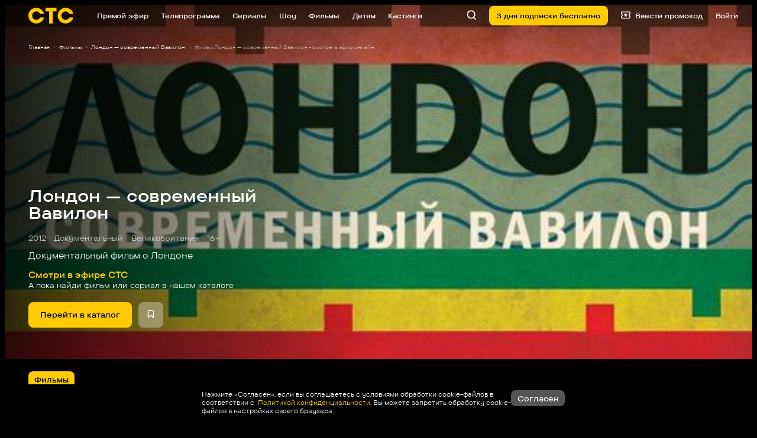

--- FILE ---
content_type: text/html; charset=utf-8
request_url: https://ctc.ru/projects/filmi/london_sovremennyi_vavilon/
body_size: 715
content:
<!doctype html><html lang="ru" prefix="og: http://ogp.me/ns# video: http://ogp.me/ns/video#"><head><meta charset="utf-8"/><meta name="viewport" content="width=device-width,initial-scale=1,shrink-to-fit=no,user-scalable=no"/><meta name="theme-color" content="#000000"/><link rel="manifest" href="/manifest.json"/><link href="/favicons/apple-touch-icon-57x57.png" rel="apple-touch-icon" sizes="57x57"/><link href="/favicons/apple-touch-icon-60x60.png" rel="apple-touch-icon" sizes="60x60"/><link href="/favicons/apple-touch-icon-72x72.png" rel="apple-touch-icon" sizes="72x72"/><link href="/favicons/apple-touch-icon-76x76.png" rel="apple-touch-icon" sizes="76x76"/><link href="/favicons/apple-touch-icon-114x114.png" rel="apple-touch-icon" sizes="114x114"/><link href="/favicons/apple-touch-icon-120x120.png" rel="apple-touch-icon" sizes="120x120"/><link href="/favicons/apple-touch-icon-144x144.png" rel="apple-touch-icon" sizes="144x144"/><link href="/favicons/apple-touch-icon-152x152.png" rel="apple-touch-icon" sizes="152x152"/><link href="/favicons/favicon.ico" rel="shortcut icon" sizes="16x16 24x24 32x32 48x48 64x64 96x96"/><link rel="preload" href="/fonts/woff2/TT-Commons-Pro-Expanded-Light.woff2" as="font" type="font/woff2"><link rel="preload" href="/fonts/woff2/TT-Commons-Pro-Expanded-Regular.woff2" as="font" type="font/woff2"><link rel="preload" href="/fonts/woff2/TT-Commons-Pro-Expanded-Normal.woff2" as="font" type="font/woff2"><link rel="preload" href="/fonts/woff2/TT-Commons-Pro-Expanded-Medium.woff2" as="font" type="font/woff2"><link rel="preload" href="/fonts/woff2/TT-Commons-Pro-Expanded-SemiBold.woff2" as="font" type="font/woff2"><link rel="preload" href="/fonts/woff2/TT-Commons-Pro-Expanded-Bold.woff2" as="font" type="font/woff2"><link rel="preload" href="/fonts/woff2/TT-Commons-Pro-Expanded-ExtraBold.woff2" as="font" type="font/woff2"><link rel="preconnect" href="https://fonts.googleapis.com"><link rel="preconnect" href="https://fonts.gstatic.com" crossorigin><link href="https://fonts.googleapis.com/css2?family=El+Messiri:wght@400..700&display=swap" rel="stylesheet"><link href="/css/fonts.css" rel="stylesheet"/><script type="module" src="/scripts/shadow/index.js" type="text/javascript" defer="defer"></script><title>CTC</title><script defer="defer" src="/static/js/main.946ab348.js"></script><link href="/static/css/main.df1ce19b.css" rel="stylesheet"></head><body><noscript>You need to enable JavaScript to run this app.</noscript><div id="root"></div></body></html>

--- FILE ---
content_type: text/html
request_url: https://tns-counter.ru/nc01a**R%3Eundefined*_ctc_tv/ru/UTF-8/tmsec=ctc_tv/369205978***
body_size: -71
content:
ECEF7C0D693EEC61X1765731425:ECEF7C0D693EEC61X1765731425

--- FILE ---
content_type: text/css
request_url: https://ctc.ru/static/css/main.df1ce19b.css
body_size: 76380
content:
:where(html){line-height:1.15}:where(h1){-webkit-margin-after:.67em;-webkit-margin-before:.67em;margin-block-end:.67em;margin-block-start:.67em}:where(dl,ol,ul) :where(dl,ol,ul){-webkit-margin-after:0;-webkit-margin-before:0;margin-block-end:0;margin-block-start:0}:where(hr){box-sizing:initial}:where(table){border-color:currentColor}:where(button){text-transform:none}:where(button,input:is([type=button i],[type=reset i],[type=submit i])){-webkit-appearance:button}:where(select){text-transform:none}:where(input[type=search i]){-webkit-appearance:textfield;outline-offset:-2px}:where(button,input:is([type=button i],[type=color i],[type=reset i],[type=submit i]))::-moz-focus-inner{border-style:none;padding:0}:where(button,input:is([type=button i],[type=color i],[type=reset i],[type=submit i]))::-moz-focusring{outline:1px dotted ButtonText}:where(:-moz-ui-invalid){box-shadow:none}:where(summary){display:list-item}*,:after,:before{box-sizing:border-box}:after,:before{text-decoration:inherit;vertical-align:inherit}:where(:root){-webkit-tap-highlight-color:transparent;-webkit-text-size-adjust:100%;cursor:default;line-height:1.5;overflow-wrap:break-word;tab-size:4}:where(body){margin:0}:where(h1){font-size:2em;margin:.67em 0}:where(dl,ol,ul) :where(dl,ol,ul){margin:0}:where(hr){color:inherit;height:0}:where(nav) :where(ol,ul){list-style-type:none;padding:0}:where(nav li):before{content:"\200B";float:left}:where(pre){font-family:monospace,monospace;font-size:1em;overflow:auto}:where(abbr[title]){text-decoration:underline;-webkit-text-decoration:underline dotted;text-decoration:underline dotted}:where(b,strong){font-weight:bolder}:where(code,kbd,samp){font-family:monospace,monospace;font-size:1em}:where(small){font-size:80%}:where(audio,canvas,iframe,img,svg,video){vertical-align:middle}:where(iframe){border-style:none}:where(svg:not([fill])){fill:currentColor}:where(table){border-collapse:collapse;border-color:inherit;text-indent:0}:where(button,input,select){margin:0}:where(button,[type=button i],[type=reset i],[type=submit i]){-webkit-appearance:button}:where(fieldset){border:1px solid #a0a0a0}:where(progress){vertical-align:initial}:where(textarea){margin:0;resize:vertical}:where([type=search i]){-webkit-appearance:textfield;outline-offset:-2px}::-webkit-inner-spin-button,::-webkit-outer-spin-button{height:auto}::-webkit-input-placeholder{color:inherit;opacity:.54}::-webkit-search-decoration{-webkit-appearance:none}::-webkit-file-upload-button{-webkit-appearance:button;font:inherit}:where(dialog){background-color:#fff;border:solid;color:#000;height:-moz-fit-content;height:-webkit-fit-content;height:fit-content;left:0;margin:auto;padding:1em;position:absolute;right:0;width:-moz-fit-content;width:-webkit-fit-content;width:fit-content}:where(dialog:not([open])){display:none}:where(details>summary:first-of-type){display:list-item}:where([aria-busy=true i]){cursor:progress}:where([aria-controls]){cursor:pointer}:where([aria-disabled=true i],[disabled]){cursor:not-allowed}:where([aria-hidden=false i][hidden]){display:inline;display:initial}:where([aria-hidden=false i][hidden]:not(:focus)){clip:rect(0,0,0,0);position:absolute}.i1tw7fe7 svg{height:7.5vw;margin-right:var(--i1tw7fe7-0);width:7.5vw}@media(min-width:320px){.i1tw7fe7 svg{height:24px;width:24px}}@media(min-width:1024px){.i1tw7fe7 svg{height:1.25vw;width:1.25vw}}@media(min-width:320px){.i1tw7fe7 svg{margin-right:var(--i1tw7fe7-1)}}@media(min-width:1024px){.i1tw7fe7 svg{margin-right:var(--i1tw7fe7-2)}}.b1oy04za{align-items:center;background-color:#ffcb05;border:0;border-radius:2.5vw;color:#000;cursor:pointer;display:flex;font-size:4.688vw;font-weight:700;justify-content:center;opacity:1;pointer-events:auto;transition:background-color .15s,color .15s;-webkit-user-select:none;user-select:none;white-space:nowrap}.b1oy04za[data-disabled=true]{background-color:#3f3f3f;pointer-events:none}.b1oy04za:focus,.b1oy04za:hover{background-color:#ebbb04}.b1oy04za:focus[data-disabled=true],.b1oy04za:hover[data-disabled=true]{background-color:#3f3f3f}@media(min-width:320px){.b1oy04za{border-radius:8px;font-size:15px}}@media(min-width:600px){.b1oy04za{border-radius:8px}}@media(min-width:1024px){.b1oy04za{border-radius:.625vw;font-size:1.042vw}}.gfyw38d.b1oy04za{background-color:hsla(0,0%,95%,.35);color:#fff}.gfyw38d.b1oy04za[data-disabled=true]{background-color:#3f3f3f;color:#8b8b8b}.gfyw38d.b1oy04za:focus,.gfyw38d.b1oy04za:hover{background-color:hsla(0,0%,95%,.45)}.gfyw38d.b1oy04za .i1tw7fe7{color:#fff}.tlavnz7.b1oy04za{background-color:initial;color:#fff}.tlavnz7.b1oy04za[data-disabled=true]{color:#8b8b8b}.tlavnz7.b1oy04za:focus,.tlavnz7.b1oy04za:focus .i1tw7fe7,.tlavnz7.b1oy04za:hover,.tlavnz7.b1oy04za:hover .i1tw7fe7{color:#ffcb05}.tlavnz7.b1oy04za .i1tw7fe7{color:#fff;transition:color .15s ease}.denoyou{-webkit-animation:dot-flashing-denoyou 1s linear infinite alternate;animation:dot-flashing-denoyou 1s linear infinite alternate;-webkit-animation-delay:.5s;animation-delay:.5s;background-color:#000;border-radius:1.563vw;color:#000;height:3.125vw;margin:0 auto;position:relative;width:3.125vw}@media(min-width:320px){.denoyou{border-radius:5px;height:10px;width:10px}}@media(min-width:1024px){.denoyou{border-radius:.26vw;height:.521vw;width:.521vw}}.denoyou:after,.denoyou:before{content:"";display:inline-block;position:absolute;top:0}.denoyou:before{-webkit-animation:dot-flashing-denoyou 1s infinite alternate;animation:dot-flashing-denoyou 1s infinite alternate;-webkit-animation-delay:0s;animation-delay:0s;background-color:#000;border-radius:1.563vw;color:#000;height:3.125vw;left:-4.688vw;width:3.125vw}@media(min-width:320px){.denoyou:before{border-radius:5px;height:10px;left:-15px;width:10px}}@media(min-width:1024px){.denoyou:before{border-radius:.26vw;height:.521vw;left:-.781vw;width:.521vw}}.denoyou:after{-webkit-animation:dot-flashing-denoyou 1s infinite alternate;animation:dot-flashing-denoyou 1s infinite alternate;-webkit-animation-delay:1s;animation-delay:1s;background-color:#000;border-radius:1.563vw;color:#000;height:3.125vw;left:4.688vw;width:3.125vw}@media(min-width:320px){.denoyou:after{border-radius:5px;height:10px;left:15px;width:10px}}@media(min-width:1024px){.denoyou:after{border-radius:.26vw;height:.521vw;left:.781vw;width:.521vw}}@-webkit-keyframes dot-flashing-denoyou{0%{background-color:#000}50%{background-color:rgba(0,0,0,.6)}to{background-color:rgba(0,0,0,.3)}}@keyframes dot-flashing-denoyou{0%{background-color:#000}50%{background-color:rgba(0,0,0,.6)}to{background-color:rgba(0,0,0,.3)}}.b1sl55fb .b1oy04za svg{height:6.25vw;width:6.25vw}@media(min-width:320px){.b1sl55fb .b1oy04za svg{height:20px;width:20px}}.pdvgkws svg{height:7.5vw;width:7.5vw}@media(min-width:320px){.pdvgkws svg{height:26px;width:24px}}@media(min-width:600px){.pdvgkws svg{height:24px;width:24px}}@media(min-width:1024px){.pdvgkws svg{height:1.354vw;width:1.25vw}}.pdvgkws .b1oy04za{height:auto;min-width:auto}.d1jg31jz{align-items:center;display:flex;flex-direction:column;justify-content:center;width:100%}.d1jg31jz a{font-size:16px;font-size:5vw;font-weight:700;margin-bottom:5.313vw}@media(min-width:320px){.d1jg31jz a{font-size:16px;margin-bottom:17px}}.d1jg31jz a:hover{color:#ffcb05}.d1jg31jz .pdvgkws{display:block;margin-right:0}.d1jg31jz .pdvgkws .b1oy04za{font-size:5vw}@media(min-width:320px){.d1jg31jz .pdvgkws .b1oy04za{font-size:16px}}.s1k7hn2w{display:flex;justify-content:center}.s1eobyon{height:15vw;width:15vw}@media(min-width:320px){.s1eobyon{height:48px;width:48px}}@media(min-width:600px){.s1eobyon{height:56px;width:56px}}@media(min-width:1024px){.s1eobyon{height:4.167vw;width:4.167vw}}.s1eobyon svg{-webkit-animation:rotating-s1eobyon 1s linear infinite;animation:rotating-s1eobyon 1s linear infinite;-webkit-transform-origin:50%;transform-origin:50%}@-webkit-keyframes rotating-s1eobyon{0%{-webkit-transform:rotate(0deg);transform:rotate(0deg)}to{-webkit-transform:rotate(1turn);transform:rotate(1turn)}}@keyframes rotating-s1eobyon{0%{-webkit-transform:rotate(0deg);transform:rotate(0deg)}to{-webkit-transform:rotate(1turn);transform:rotate(1turn)}}.s1om49u0{align-items:center;background-color:#ffcb05;border-radius:3.125vw;display:flex;height:15.625vw;justify-content:center;width:15.625vw}@media(min-width:320px){.s1om49u0{border-radius:10px;height:50px;width:50px}}@media(min-width:1024px){.s1om49u0{border-radius:.521vw;height:2.604vw;width:2.604vw}}.s1om49u0 svg{color:#000;height:3.75vw;width:10.313vw}@media(min-width:320px){.s1om49u0 svg{height:12px;width:33px}}@media(min-width:1024px){.s1om49u0 svg{height:.625vw;width:1.719vw}}.wrzl7h8{display:flex;flex-direction:column;line-height:5.625vw;margin-left:3.75vw;overflow:hidden}@media(min-width:320px){.wrzl7h8{line-height:18px;margin-left:12px}}@media(min-width:1024px){.wrzl7h8{line-height:.938vw;margin-left:.625vw}}.t15hdiwe{color:#000;font-size:5vw;font-weight:700}@media(min-width:320px){.t15hdiwe{font-size:16px}}@media(min-width:1024px){.t15hdiwe{font-size:.938vw}}.sbhv6jv{color:#000;font-size:4.375vw;font-weight:400;white-space:nowrap}@media(min-width:320px){.sbhv6jv{font-size:14px}}@media(min-width:1024px){.sbhv6jv{font-size:.833vw}}.bxkvi1k{align-items:center;background-color:#ffcb05;border-radius:1.25vw;color:#000;display:flex;font-size:4.063vw;font-weight:700;justify-content:center;padding:.313vw 1.875vw;white-space:nowrap}@media(min-width:320px){.bxkvi1k{border-radius:4px;font-size:13px;padding:1px 6px}}@media(min-width:600px){.bxkvi1k{padding:1px 6px}}@media(min-width:1024px){.bxkvi1k{border-radius:.313vw;font-size:.833vw;padding:.104vw .417vw}}.b1qhn4ot.bxkvi1k{background-color:rgba(0,0,0,.5);box-shadow:0 0 10px rgba(0,0,0,.25);color:#fff}.a2cxjvq{height:5.625vw;line-height:0;width:5.625vw}@media(min-width:320px){.a2cxjvq{height:18px;width:18px}}@media(min-width:600px){.a2cxjvq{height:20px;width:20px}}@media(min-width:1024px){.a2cxjvq{height:1.667vw;width:1.667vw}}.t1chyrwq{font-size:6.25vw;font-weight:700;-webkit-letter-spacing:.069vw;-moz-letter-spacing:.069vw;-ms-letter-spacing:.069vw;letter-spacing:.069vw;line-height:6.25vw;margin-bottom:5vw}@media(min-width:320px){.t1chyrwq{font-size:20px;-webkit-letter-spacing:-.22px;-moz-letter-spacing:-.22px;-ms-letter-spacing:-.22px;letter-spacing:-.22px;line-height:20px;margin-bottom:16px}}@media(min-width:600px){.t1chyrwq{font-size:22px;line-height:23px}}@media(min-width:1024px){.t1chyrwq{font-size:1.875vw;-webkit-letter-spacing:-.021vw;-moz-letter-spacing:-.021vw;-ms-letter-spacing:-.021vw;letter-spacing:-.021vw;line-height:1.927vw;margin-bottom:2.083vw}}.t1chyrwq svg{-webkit-transform:translateX(0);transform:translateX(0);transition-duration:1.5s;transition-property:-webkit-transform;transition-property:transform;transition-property:transform,-webkit-transform}.t1chyrwq[data-can-show-animation=true] svg{-webkit-transform:translateX(8px);transform:translateX(8px)}.t1chyrwq svg{height:5vw;margin-left:.938vw;width:5vw}@media(min-width:320px){.t1chyrwq svg{height:16px;margin-left:3px;width:16px}}@media(min-width:1024px){.t1chyrwq svg{height:1.354vw;margin-left:.313vw;width:1.354vw}}.iebw1u{background-position:50%;background-repeat:no-repeat;background-size:cover;display:block;height:100%;width:100%}.bsvyjeo{display:flex;gap:1.563vw}@media(min-width:320px){.bsvyjeo{gap:5px}}@media(min-width:1024px){.bsvyjeo{gap:.26vw}}.irx2gae{transition:-webkit-transform .18s;transition:transform .18s;transition:transform .18s,-webkit-transform .18s}.p2lxgz3{opacity:0;position:relative;transition:.12s ease-in-out;z-index:1}@media(min-width:1024px){.p2lxgz3 svg{height:2.083vw;width:2.656vw}}.t1uehq3r{color:#fff;display:flex;font-size:4.688vw;font-weight:700;gap:2.5vw;margin-top:4.063vw;transition:color .12s}@media(min-width:320px){.t1uehq3r{font-size:15px;gap:8px;margin-top:13px}}@media(min-width:1024px){.t1uehq3r{font-size:1.042vw;gap:.833vw;margin-top:1.25vw}}.t1uehq3r svg{height:5vw;width:5vw}@media(min-width:320px){.t1uehq3r svg{height:16px;width:16px}}@media(min-width:1024px){.t1uehq3r svg{height:1.667vw;width:1.667vw}}.t1uehq3r .a2cxjvq{line-height:normal}.s2og98e{color:#d0d0d0;font-size:4.375vw;font-weight:400;margin-top:2.5vw}@media(min-width:320px){.s2og98e{font-size:14px;margin-top:8px}}@media(min-width:1024px){.s2og98e{font-size:.938vw;margin-top:.417vw}}.d1567sbf{color:#d0d0d0;font-size:4.063vw;margin-top:3.125vw}@media(min-width:320px){.d1567sbf{font-size:13px;margin-top:10px}}@media(min-width:1024px){.d1567sbf{font-size:.833vw;margin-top:.521vw}}.t1lfo8oz{border-radius:2.5vw;cursor:pointer;height:100%;position:relative;width:100%}@media(min-width:320px){.t1lfo8oz{border-radius:8px}}@media(min-width:600px){.t1lfo8oz{border-radius:1.042vw}}@media(min-width:1024px){.t1lfo8oz{border-radius:.625vw}}.t1lfo8oz:focus .irx2gae,.t1lfo8oz:hover .irx2gae{-webkit-transform:none;transform:none}@media(min-width:1024px){.t1lfo8oz:focus .irx2gae,.t1lfo8oz:hover .irx2gae{-webkit-transform:scale(1.05);transform:scale(1.05)}}.t1lfo8oz:focus .t1uehq3r,.t1lfo8oz:hover .t1uehq3r{color:#ffcb05}.t1lfo8oz .iebw1u{align-items:center;border-radius:2.5vw;box-shadow:inset 0 0 0 1px hsla(0,0%,100%,.2);display:flex;flex-direction:column;height:38.75vw;justify-content:center;position:relative}@media(min-width:320px){.t1lfo8oz .iebw1u{border-radius:2.133vw;height:33.067vw}}@media(min-width:600px){.t1lfo8oz .iebw1u{border-radius:1.042vw;height:17.448vw}}@media(min-width:1024px){.t1lfo8oz .iebw1u{border-radius:.625vw;height:12.604vw}}.t1lfo8oz .iebw1u:after{content:"";height:100%;position:absolute;top:0;transition-duration:.3s;transition-property:background-color;transition-timing-function:ease-in-out;width:100%}.t1lfo8oz .iebw1u>.d1567sbf{bottom:5vw;left:5vw;max-width:80%;position:absolute;right:5vw}@media(min-width:320px){.t1lfo8oz .iebw1u>.d1567sbf{bottom:16px;left:16px;right:16px}}@media(min-width:600px){.t1lfo8oz .iebw1u>.d1567sbf{bottom:8px;left:8px}}@media(min-width:1024px){.t1lfo8oz .iebw1u>.d1567sbf{bottom:.833vw;left:.833vw;right:.833vw}}.t1lfo8oz .iebw1u>.a2cxjvq{height:5vw;left:auto;opacity:.8;position:absolute;right:1.875vw;top:1.875vw;width:5vw}@media(min-width:320px){.t1lfo8oz .iebw1u>.a2cxjvq{height:16px;right:6px;top:6px;width:16px}}@media(min-width:1024px){.t1lfo8oz .iebw1u>.a2cxjvq{height:1.875vw;right:.625vw;top:.625vw;width:1.875vw}}.t1lfo8oz[data-has-progress=true] .iebw1u>.a2cxjvq{bottom:4.375vw}@media(min-width:320px){.t1lfo8oz[data-has-progress=true] .iebw1u>.a2cxjvq{bottom:14px}}@media(min-width:1024px){.t1lfo8oz[data-has-progress=true] .iebw1u>.a2cxjvq{bottom:.833vw}.t1lfo8oz .irx2gae:hover .iebw1u:after{background-color:var(--t1lfo8oz-0)}.t1lfo8oz .irx2gae:hover .iebw1u .p2lxgz3{opacity:var(--t1lfo8oz-1)}}.t1lfo8oz .bxkvi1k{left:1.875vw;position:absolute;top:1.875vw}@media(min-width:320px){.t1lfo8oz .bxkvi1k{left:6px;top:6px}}@media(min-width:1024px){.t1lfo8oz .bxkvi1k{left:.625vw;top:.625vw}}.d1tabw{color:#8b8b8b;font-size:4.063vw;margin-top:3.125vw}@media(min-width:320px){.d1tabw{font-size:13px;margin-top:10px}}@media(min-width:600px){.d1tabw{margin-top:16px}}@media(min-width:1024px){.d1tabw{font-size:.833vw;margin-top:1.042vw}}.p1dignwi{align-items:flex-end;border-bottom-left-radius:2.5vw;border-bottom-right-radius:2.5vw;bottom:0;display:flex;height:4.688vw;overflow:hidden;position:absolute;width:100%}@media(min-width:320px){.p1dignwi{border-bottom-left-radius:2.133vw;border-bottom-right-radius:2.133vw;height:15px}}@media(min-width:600px){.p1dignwi{border-bottom-left-radius:1.042vw;border-bottom-right-radius:1.042vw}}@media(min-width:1024px){.p1dignwi{border-bottom-left-radius:.625vw;border-bottom-right-radius:.625vw}}.p1dignwi:after{background-color:rgba(0,0,0,.5);bottom:0;content:"";display:block;height:.938vw;left:0;position:absolute;width:100%}@media(min-width:320px){.p1dignwi:after{height:3px}}@media(min-width:1024px){.p1dignwi:after{height:4px}}.phsbu38{background-color:#ffcb05;height:.938vw;position:relative;transition:width .1s linear;width:0;z-index:1}@media(min-width:320px){.phsbu38{height:3px}}@media(min-width:1024px){.phsbu38{height:4px}}.t18qd36a{align-items:center;background-color:rgba(0,0,0,.5);display:flex;font-size:4.375vw;font-weight:700;height:100%;justify-content:center;position:absolute;width:100%}@media(min-width:320px){.t18qd36a{font-size:14px}}@media(min-width:600px){.t18qd36a{font-size:17px}}@media(min-width:1024px){.t18qd36a{font-size:1.042vw}}.s11q1rq0{background-color:rgba(0,0,0,.4);height:100%;justify-content:center;width:100%}.s11q1rq0,.s1jzukdw{align-items:center;display:flex}.s1jzukdw{flex-direction:column;font-weight:700}.tvxbnf4{font-size:13.75vw;line-height:.7}@media(min-width:320px){.tvxbnf4{font-size:44px}}@media(min-width:1024px){.tvxbnf4{font-size:5.208vw}}.p1a34teu{font-size:5vw}@media(min-width:320px){.p1a34teu{font-size:16px}}@media(min-width:1024px){.p1a34teu{font-size:1.667vw}}.sprmb1t{border-radius:3.75vw;height:100%;left:0;position:absolute;top:0;width:100%;z-index:-1}@media(min-width:320px){.sprmb1t{border-radius:3.2vw}}@media(min-width:600px){.sprmb1t{border-radius:1.563vw}}@media(min-width:1024px){.sprmb1t{border-radius:.625vw}}.sprmb1t:first-child{background:#4d4d4d;-webkit-transform:translate(4%,-4.8%);transform:translate(4%,-4.8%);width:92.5%;z-index:-2}.sprmb1t:nth-child(2){background:#333;-webkit-transform:translate(9%,-10%);transform:translate(9%,-10%);width:85%;z-index:-3}.i8uo3ck{display:block;position:relative}.i8uo3ck input{background-color:#000;border:0;border:var(--i8uo3ck-0);border-radius:2.5vw;caret-color:#fff;color:#fff;font-family:TTCommons;font-size:4.688vw;font-weight:700;padding:3.75vw;transition:border .12s ease;width:100%}@media(min-width:320px){.i8uo3ck input{border-radius:8px;font-size:15px;padding:12px}}@media(min-width:1024px){.i8uo3ck input{border-radius:.625vw;font-size:1.042vw;padding:1.042vw .833vw}}.i8uo3ck input:focus{border:var(--i8uo3ck-1);outline:0}.i8uo3ck input:focus~.euls1ig{border:var(--i8uo3ck-2);border-bottom-left-radius:0;border-left:0;border-top-left-radius:0}.i8uo3ck input::-webkit-input-placeholder{color:#8b8b8b;font-size:4.688vw;opacity:1}.i8uo3ck input::placeholder{color:#8b8b8b;font-size:4.688vw;opacity:1}@media(min-width:320px){.i8uo3ck input::-webkit-input-placeholder{font-size:15px}.i8uo3ck input::placeholder{font-size:15px}}@media(min-width:1024px){.i8uo3ck input::-webkit-input-placeholder{font-size:1.042vw}.i8uo3ck input::placeholder{font-size:1.042vw}}.i8uo3ck.w1cp7fd8 input{border-bottom-right-radius:0;border-right:0;border-top-right-radius:0}.i8uo3ck .euls1ig{border:var(--i8uo3ck-0);border-left:0;border-radius:2.5vw;border-bottom-left-radius:0;border-top-left-radius:0;margin-left:0;padding-right:3.125vw;transition:border .12s ease}@media(min-width:320px){.i8uo3ck .euls1ig{border-radius:8px;border-bottom-left-radius:0;border-top-left-radius:0;padding-right:10px}}@media(min-width:600px){.i8uo3ck .euls1ig{border-bottom-left-radius:0;border-top-left-radius:0}}@media(min-width:1024px){.i8uo3ck .euls1ig{border-radius:.625vw;border-bottom-left-radius:0;border-top-left-radius:0;padding-right:.521vw}}.e1dqb432{color:#e5073a;font-size:4.688vw;line-height:5.625vw;margin-top:2.5vw;text-align:left}@media(min-width:320px){.e1dqb432{font-size:15px;line-height:4.8vw;margin-top:2.133vw}}@media(min-width:600px){.e1dqb432{line-height:2.344vw;margin-top:1.042vw}}@media(min-width:1024px){.e1dqb432{font-size:1.042vw;line-height:.938vw;margin-top:.417vw}}.l18v9r89{color:#8b8b8b;display:inline-block;font-size:4.688vw;font-weight:700;line-height:4.688vw;margin-bottom:2.5vw}@media(min-width:320px){.l18v9r89{font-size:15px;line-height:15px;margin-bottom:8px}}@media(min-width:1024px){.l18v9r89{font-size:1.042vw;-webkit-letter-spacing:-.01vw;-moz-letter-spacing:-.01vw;-ms-letter-spacing:-.01vw;letter-spacing:-.01vw;line-height:1.042vw;margin-bottom:.833vw}}.i7c74bs{display:flex}.s1dwm4cm{aspect-ratio:4/1;height:auto;height:5.313vw;max-width:350px;width:100%;width:20.938vw}@media(min-width:320px){.s1dwm4cm{height:17px;width:67px}}@media(min-width:1024px){.s1dwm4cm{height:2.24vw;width:10vw}}.s1dwm4cm #animLayer1{-webkit-animation:spriteFrames-s1dwm4cm 5s steps(126) infinite alternate;animation:spriteFrames-s1dwm4cm 5s steps(126) infinite alternate;background:transparent url(/static/media/atlas1.b50ab2c546e97259a2eb.png) 0 0 no-repeat;height:88px;left:0;position:absolute;top:0;-webkit-transform-origin:left top;transform-origin:left top;width:350px;z-index:1}@media(min-width:320px){.s1dwm4cm #animLayer1{left:-14px;top:-5px}}@media(min-width:1024px){.s1dwm4cm #animLayer1{left:0;top:0}}@-webkit-keyframes spriteFrames-s1dwm4cm{to{background-position:0 -11340px}}@keyframes spriteFrames-s1dwm4cm{to{background-position:0 -11340px}}.l1mnwfaf{line-height:0;margin-right:auto;position:relative}@media(min-width:320px){.l1mnwfaf{margin-right:auto}}@media(min-width:600px){.l1mnwfaf{margin-right:24px}}@media(min-width:1024px){.l1mnwfaf{margin-right:3.125vw}}.l1mnwfaf[data-is-special-available=true]{margin-right:auto}@media(min-width:320px){.l1mnwfaf[data-is-special-available=true]{margin-right:auto}}@media(min-width:600px){.l1mnwfaf[data-is-special-available=true]{margin-right:24px}}@media(min-width:1024px){.l1mnwfaf[data-is-special-available=true]{margin-right:1.302vw}}.l1mnwfaf a{display:block;height:100%;width:100%}.l1mnwfaf svg{height:7.5vw;width:20vw}@media(min-width:320px){.l1mnwfaf svg{height:24px;width:64px}}@media(min-width:600px){.l1mnwfaf svg{height:24px;width:67px}}@media(min-width:1024px){.l1mnwfaf svg{height:2.135vw;width:5.938vw}}.ixjzixc{cursor:pointer;line-height:0;transition:-webkit-transform .2s;transition:transform .2s;transition:transform .2s,-webkit-transform .2s;-webkit-user-select:none;user-select:none}.ixjzixc svg{height:5.625vw;top:0;width:5.625vw}@media(min-width:320px){.ixjzixc svg{height:18px;width:18px}}@media(min-width:1024px){.ixjzixc svg{height:1.25vw;width:1.25vw}}.c11bcycs{display:inline-block;position:relative}.c11bcycs input{opacity:0;position:absolute}.c11bcycs input:focus+.ixjzixc{-webkit-transform:scale(1.06);transform:scale(1.06)}.c11bcycs label{align-items:center;display:flex}.l14h0buu{margin-left:5vw}@media(min-width:320px){.l14h0buu{margin-left:16px}}@media(min-width:1024px){.l14h0buu{margin-left:.833vw}}.pvshrce{height:5.625vw;position:absolute;width:5.625vw;z-index:1}@media(min-width:320px){.pvshrce{height:18px;width:18px}}@media(min-width:1024px){.pvshrce{height:1.25vw;width:1.25vw}}.pvshrce:before{-webkit-animation:pulseRing-pvshrce 1.25s cubic-bezier(.215,.61,.355,1) infinite;animation:pulseRing-pvshrce 1.25s cubic-bezier(.215,.61,.355,1) infinite;background-color:#fed444;border-radius:45px;box-sizing:border-box;content:"";display:block;height:300%;margin-left:-100%;margin-top:-100%;position:relative;width:300%}.pvshrce:after{background-color:initial;border-radius:3px;content:"";display:block;height:100%;left:0;position:absolute;top:0;width:100%;z-index:-1}@-webkit-keyframes pulseRing-pvshrce{0%{-webkit-transform:scale(.33);transform:scale(.33)}80%,to{opacity:0}}@keyframes pulseRing-pvshrce{0%{-webkit-transform:scale(.33);transform:scale(.33)}80%,to{opacity:0}}.r1c2441w{display:inline-block;position:relative}.r1c2441w input{display:none}.r1c2441w label{align-items:center;display:flex}.iwctchi{color:#000;cursor:pointer;line-height:0;-webkit-user-select:none;user-select:none}.iwctchi svg{height:6.25vw;top:0;width:6.25vw}@media(min-width:320px){.iwctchi svg{height:20px;width:20px}}@media(min-width:1024px){.iwctchi svg{height:1.042vw;width:1.042vw}}.l6uqaqp{margin-left:5vw}@media(min-width:320px){.l6uqaqp{margin-left:16px}}@media(min-width:1024px){.l6uqaqp{margin-left:.833vw}}.e1m13rp6{align-items:center;cursor:pointer;display:flex;height:100%;justify-content:center;padding-left:5vw;padding-right:5vw}@media(min-width:320px){.e1m13rp6{padding-left:16px;padding-right:16px}}@media(min-width:1024px){.e1m13rp6{padding-left:.833vw;padding-right:.833vw}}.e1m13rp6 svg{color:#8b8b8b;height:5vw;position:absolute;width:5vw}@media(min-width:320px){.e1m13rp6 svg{height:16px;width:16px}}@media(min-width:1024px){.e1m13rp6 svg{height:1.25vw;width:1.25vw}}.f3wpt1j .b1oy04za{height:12.5vw;width:12.5vw}@media(min-width:320px){.f3wpt1j .b1oy04za{height:40px;width:40px}}@media(min-width:1024px){.f3wpt1j .b1oy04za{height:3.333vw;width:3.333vw}}.f3wpt1j .b1oy04za svg{height:5.625vw;width:5.625vw}@media(min-width:320px){.f3wpt1j .b1oy04za svg{height:18px;width:18px}}@media(min-width:1024px){.f3wpt1j .b1oy04za svg{height:1.146vw;width:1.146vw}}.i1hygino{height:100%}.bgiprrd{cursor:pointer;position:relative;top:0;width:100%;z-index:2}@media(min-width:600px){.bgiprrd{position:absolute}}.bgiprrd .iebw1u{height:117.188vw}@media(min-width:320px){.bgiprrd .iebw1u{height:100vw}}@media(min-width:600px){.bgiprrd .iebw1u{height:65.104vw}}@media(min-width:1024px){.bgiprrd .iebw1u{height:46.875vw}}.m1wwm10l{cursor:pointer;height:100%;position:fixed;top:0;width:100%;z-index:-1}.w18r0ctt{background:#171717;border-radius:3.125vw;box-shadow:0 0 20px 0 rgba(0,0,0,.1);height:auto;overflow-y:auto;padding:4px;pointer-events:auto;position:absolute;right:0;z-index:10}@media(min-width:320px){.w18r0ctt{border-radius:8px}}@media(min-width:600px){.w18r0ctt{margin-top:8px;max-height:268px;width:29.427vw}}@media(min-width:1024px){.w18r0ctt{border-radius:.521vw;margin-top:.833vw;max-height:16.458vw;width:18.802vw}}.w18r0ctt[data-position=left]{left:0}.o1a1l6k1{border-radius:3.125vw;cursor:pointer;display:block;font-size:4.375vw;max-width:100%;overflow:hidden;padding:3.125vw 7.5vw;position:relative;text-overflow:ellipsis;transition:background-color .5s ease;white-space:nowrap}.o1a1l6k1:hover{background-color:#333}.o1a1l6k1[data-selected=true]:before{background-color:#ffcb05;border-radius:3px;content:"";height:32px;left:0;position:absolute;top:0;top:50%;-webkit-transform:translateY(-50%);transform:translateY(-50%);width:4px}.o1a1l6k1[data-finded=true]:not([data-selected=true]){color:#ebbb04}@media(min-width:320px){.o1a1l6k1{border-radius:8px;font-size:14px;padding:10px 24px}}@media(min-width:1024px){.o1a1l6k1{border-radius:.521vw;font-size:.938vw;padding:.729vw 1.25vw}}.n16he1mj{opacity:0;position:absolute;top:0}.n16he1mj,.s9zp5lz{height:100%;width:100%}.fzeprba{position:relative}.cdb721g{color:#fff;font-size:4.688vw;font-weight:700}@media(min-width:320px){.cdb721g{font-size:15px}}@media(min-width:1024px){.cdb721g{font-size:1.042vw}}.ft8ho88{align-items:center;border:1px solid #3b3b3b;border-radius:2.5vw;cursor:pointer;display:flex;height:13.125vw;justify-content:space-between;padding:3.75vw 4.063vw;-webkit-user-select:none;user-select:none;width:100%}@media(min-width:320px){.ft8ho88{border-radius:8px;height:42px;padding:12px 13px}}@media(min-width:600px){.ft8ho88{width:29.427vw}}@media(min-width:1024px){.ft8ho88{border-radius:.625vw;height:3.333vw;padding:1.146vw .833vw;width:18.802vw}}.ft8ho88 svg{height:5vw;-webkit-transform:rotate(0deg);transform:rotate(0deg);transition:-webkit-transform .2s;transition:transform .2s;transition:transform .2s,-webkit-transform .2s;width:5vw}@media(min-width:320px){.ft8ho88 svg{height:16px;width:16px}}@media(min-width:1024px){.ft8ho88 svg{height:1.042vw;width:1.042vw}}.ft8ho88[data-is-opened=true]{border-color:#ffcb05}.ft8ho88[data-is-opened=true] svg{-webkit-transform:rotate(180deg);transform:rotate(180deg)}.s17lbrf8{position:relative}.s17lbrf8 w18r0ctt{height:auto;margin-top:0}.c1hfpbvr{color:#fff;font-weight:700;margin-left:3.125vw}@media(min-width:320px){.c1hfpbvr{margin-left:10px}}@media(min-width:1024px){.c1hfpbvr{margin-left:.521vw}}.f1cjgwxm{align-items:center;cursor:pointer;display:flex;font-size:4.688vw;font-weight:300;height:13.125vw;justify-content:space-between;padding:3.75vw 0;-webkit-user-select:none;user-select:none}@media(min-width:320px){.f1cjgwxm{font-size:15px;height:42px;padding:12px 0}}@media(min-width:1024px){.f1cjgwxm{font-size:1.042vw;height:3.333vw;padding:1.146vw 0}}.f1cjgwxm svg{height:5vw;margin-left:3.125vw;-webkit-transform:rotate(0deg);transform:rotate(0deg);transition:-webkit-transform .2s;transition:transform .2s;transition:transform .2s,-webkit-transform .2s;width:5vw}@media(min-width:320px){.f1cjgwxm svg{height:16px;margin-left:10px;width:16px}}@media(min-width:1024px){.f1cjgwxm svg{height:1.042vw;margin-left:.521vw;width:1.042vw}}.f1cjgwxm[data-is-opened=true] svg{-webkit-transform:rotate(180deg);transform:rotate(180deg)}.t1n3ubkg{display:none}@media(min-width:600px){.t1n3ubkg{display:block}}.s4tshxk{border:1px solid #3b3b3b;border-radius:2.5vw;-webkit-column-gap:1.25vw;column-gap:1.25vw;display:flex;justify-content:center;margin:0 auto;padding:1.25vw;position:relative;width:auto}@media(min-width:320px){.s4tshxk{border-radius:8px;-webkit-column-gap:4px;column-gap:4px;padding:4px;width:343px}}@media(min-width:1024px){.s4tshxk{border-radius:.625vw;-webkit-column-gap:.208vw;column-gap:.208vw;padding:.208vw;width:22.708vw}}.tk2hnas{align-items:center;border-radius:1.875vw;color:#fff;cursor:pointer;display:flex;font-size:4.688vw;font-weight:700;height:10.625vw;justify-content:center;pointer-events:auto;transition-duration:.5s;transition-property:color;transition-timing-function:ease-in-out;width:34.688vw}.tk2hnas[data-is-active=true]{color:#000;pointer-events:none}@media(min-width:320px){.tk2hnas{border-radius:6px;font-size:15px;height:34px;width:111px}}@media(min-width:1024px){.tk2hnas{border-radius:.521vw;font-size:1.042vw;height:2.917vw;width:7.344vw}}.a1m27v4j{background-color:#ffcb05;border-radius:1.875vw;height:10.625vw;left:0;position:absolute;top:0;top:1.25vw;-webkit-transform:var(--a1m27v4j-0);transform:var(--a1m27v4j-0);transition-duration:.5s;transition-property:width,-webkit-transform;transition-property:transform,width;transition-property:transform,width,-webkit-transform;transition-timing-function:ease-in-out;z-index:-1}@media(min-width:1024px){.a1m27v4j{-webkit-transform:var(--a1m27v4j-1);transform:var(--a1m27v4j-1)}}@media(min-width:320px){.a1m27v4j{border-radius:6px;height:34px;top:4px}}@media(min-width:1024px){.a1m27v4j{border-radius:.521vw;height:2.917vw;top:.208vw}}.tgcxhsw{font-size:5.313vw;line-height:7.5vw;margin:0;position:relative}@media(min-width:320px){.tgcxhsw{font-size:17px;line-height:24px}}@media(min-width:1024px){.tgcxhsw{font-size:1.042vw;line-height:1.563vw}}.i1oiprxe{border-radius:50%;height:31.25vw;min-height:31.25vw;min-width:31.25vw;outline:1px solid hsla(0,0%,100%,.2);overflow:hidden;transition:-webkit-transform .18s;transition:transform .18s;transition:transform .18s,-webkit-transform .18s;width:31.25vw}@media(min-width:320px){.i1oiprxe{border-radius:50%;height:100px;min-height:100px;min-width:100px;width:100px}}@media(min-width:600px){.i1oiprxe{height:13.021vw;min-height:13.021vw;min-width:13.021vw;width:13.021vw}}@media(min-width:1024px){.i1oiprxe{height:8.854vw;min-height:8.854vw;min-width:8.854vw;width:8.854vw}}.t47c0o8{align-items:flex-start;display:flex;flex-direction:column;flex-grow:1;font-size:5vw;gap:2.5vw;-webkit-letter-spacing:-.063vw;-moz-letter-spacing:-.063vw;-ms-letter-spacing:-.063vw;letter-spacing:-.063vw;line-height:5vw}@media(min-width:320px){.t47c0o8{font-size:16px;gap:8px;-webkit-letter-spacing:-.2px;-moz-letter-spacing:-.2px;-ms-letter-spacing:-.2px;letter-spacing:-.2px;line-height:16px}}@media(min-width:1024px){.t47c0o8{font-size:1.042vw;gap:.833vw;-webkit-letter-spacing:-.01vw;-moz-letter-spacing:-.01vw;-ms-letter-spacing:-.01vw;letter-spacing:-.01vw;line-height:1.042vw}}.nx2oxwk{font-weight:700;transition:color .12s ease}.r1a016yr{color:#8b8b8b}.pfrgw6a{color:#ffcb05;transition:color .12s ease}@media(min-width:1024px){.pfrgw6a:hover{color:#ebbb04}.p1342ync:hover .nx2oxwk{color:#ffcb05}}.p9e65g8{align-items:center;display:flex;gap:5vw}@media(min-width:320px){.p9e65g8{gap:16px}}@media(min-width:600px){.p9e65g8{gap:2.083vw}}@media(min-width:1024px){.p9e65g8{gap:1.25vw}}.p9e65g8[data-is-column=true]{flex-direction:column;text-align:center}.p9e65g8[data-is-column=true] .t47c0o8{align-items:center}@media(min-width:1024px){.p9e65g8[data-hover-image=true]:hover .i1oiprxe{-webkit-transform:scale(1.062);transform:scale(1.062)}}.t1yrlsa6{background-color:#1f1f1f;border:none;border-radius:5vw;color:#fff;cursor:pointer;font-size:4.375vw;height:10vw;-webkit-letter-spacing:normal;-moz-letter-spacing:normal;-ms-letter-spacing:normal;letter-spacing:normal;line-height:4.375vw;outline:none;padding:2.813vw 5vw;text-align:center;transition:color .15s ease,background-color .15s ease}@media(min-width:320px){.t1yrlsa6{border-radius:16px;font-size:14px;height:32px;-webkit-letter-spacing:normal;-moz-letter-spacing:normal;-ms-letter-spacing:normal;letter-spacing:normal;line-height:14px;padding:9px 16px}}@media(min-width:1024px){.t1yrlsa6{border-radius:1.667vw;font-size:1.042vw;height:2.396vw;-webkit-letter-spacing:-.005vw;-moz-letter-spacing:-.005vw;-ms-letter-spacing:-.005vw;letter-spacing:-.005vw;line-height:1.042vw;min-width:5.208vw;padding:.781vw 1.042vw .677vw}}.t1yrlsa6:active,.t1yrlsa6:focus,.t1yrlsa6:hover{background-color:#333}.t1yrlsa6[data-is-active=true]{background-color:#ffcb05;color:#000;pointer-events:none}.t1yrlsa6[data-is-disabled=true]{background-color:#171717;color:#4d4d4d;pointer-events:none}.chfuvmt{padding-bottom:7.5vw;padding-left:5vw;padding-right:5vw}@media(min-width:320px){.chfuvmt{padding-bottom:24px;padding-left:16px;padding-right:16px}}@media(min-width:1024px){.chfuvmt{padding-bottom:2.083vw;padding-left:3.125vw;padding-right:calc(3.125vw - var(--scrollbar-width))}}.chfuvmt[data-is-centered=true]{margin:0 auto;max-width:none}@media(min-width:1024px){.chfuvmt[data-is-centered=true]{max-width:68.333vw}}.chfuvmt[data-with-header-indent=true]{margin-top:15.625vw}@media(min-width:320px){.chfuvmt[data-with-header-indent=true]{margin-top:50px}}@media(min-width:1024px){.chfuvmt[data-with-header-indent=true]{margin-top:4.167vw}}.chfuvmt[data-no-pad=true]{padding-bottom:0;padding-left:0;padding-right:0}.chfuvmt[data-no-pad-bottom=true]{padding-bottom:0}.s1yquulp{align-items:center;background:#333;border-radius:7.813vw;display:flex;height:11.875vw;padding:2.188vw 2.5vw}@media(min-width:320px){.s1yquulp{border-radius:25px;height:38px;padding:1.867vw 2.133vw}}@media(min-width:600px){.s1yquulp{padding:.911vw 1.042vw}}@media(min-width:1024px){.s1yquulp{border-radius:1.302vw;height:2.604vw;padding:.625vw .833vw}}.i14nhzwx{background:none;border:none;color:#fff;font-family:TTCommons,Calibri,Tahoma;font-size:5vw;-webkit-letter-spacing:-.11px;-moz-letter-spacing:-.11px;-ms-letter-spacing:-.11px;letter-spacing:-.11px;outline:none;padding-left:3.75vw;padding-right:3.75vw;width:100%}@media(min-width:320px){.i14nhzwx{font-size:16px;padding-left:12px;padding-right:12px}}@media(min-width:600px){.i14nhzwx{padding-left:2.083vw;padding-right:2.083vw}}@media(min-width:1024px){.i14nhzwx{font-size:1.042vw;padding-left:1.25vw;padding-right:.625vw}}.cweul8v{background-color:rgba(0,0,0,.5);border-radius:50%;min-height:7.5vw;min-width:7.5vw}@media(min-width:320px){.cweul8v{min-height:24px;min-width:24px}}@media(min-width:1024px){.cweul8v{min-height:1.354vw;min-width:1.354vw}}.cweul8v:hover{background-color:#1f1f1f}.cweul8v:hover svg{color:#fff}.cweul8v span,.cweul8v svg{align-items:center;color:#8b8b8b;display:flex;height:3.438vw;transition:color .15s ease;width:3.438vw}@media(min-width:320px){.cweul8v span,.cweul8v svg{height:auto;width:11px}}@media(min-width:1024px){.cweul8v span,.cweul8v svg{height:.625vw;width:.625vw}}.l6eu8yi{display:flex;flex-wrap:wrap;flex-wrap:nowrap;gap:24px 20px;margin-left:-5vw;margin-right:-5vw;margin-top:7.5vw;overflow-x:auto;padding-left:5vw;padding-right:5vw}@media(min-width:320px){.l6eu8yi{-webkit-column-gap:9.5px;column-gap:9.5px;margin-left:-4.267vw;margin-right:-4.267vw;margin-top:24px;padding-left:4.267vw;padding-right:4.267vw}}@media(min-width:600px){.l6eu8yi{-webkit-column-gap:28px;column-gap:28px;flex-wrap:wrap;margin-left:0;margin-right:0;margin-top:24px;padding-left:0;padding-right:0;row-gap:24px}}@media(min-width:1024px){.l6eu8yi{-webkit-column-gap:.286vw;column-gap:.286vw;margin-top:2.083vw;row-gap:1.25vw}}.l6eu8yi::-webkit-scrollbar{display:none}.iuupxtq{cursor:pointer;display:block;font-size:5vw;font-weight:700;line-height:20px;line-height:5vw;padding-left:3.438vw;padding-right:3.438vw;text-align:center;text-transform:uppercase;transition:color .1s ease}@media(min-width:320px){.iuupxtq{font-size:16px;line-height:16px;min-width:auto;padding-left:11px;padding-right:11px}}@media(min-width:600px){.iuupxtq{padding-left:0;padding-right:0}}@media(min-width:1024px){.iuupxtq{font-size:1.042vw;line-height:1.042vw;min-width:1.563vw}}.iuupxtq:active,.iuupxtq:hover{color:#ffcb05}.iuupxtq[data-is-active=true],.iuupxtq[data-is-disabled=true]{pointer-events:none}.iuupxtq[data-is-active=true]{color:#ffcb05}.iuupxtq[data-is-disabled=true]{color:#4d4d4d}.i1fiim0y.iuupxtq{margin-right:8px;padding:0;text-transform:none}@media(min-width:320px){.i1fiim0y.iuupxtq{margin-right:10px}}@media(min-width:600px){.i1fiim0y.iuupxtq{margin-right:0}}@media(min-width:1024px){.i1fiim0y.iuupxtq{margin-right:.417vw}}.akji77o svg{height:12.5vw;width:12.5vw}@media(min-width:320px){.akji77o svg{height:40px;width:40px}}@media(min-width:600px){.akji77o svg{height:50px;width:50px}}@media(min-width:1024px){.akji77o svg{height:2.604vw;width:2.604vw}}.b903m0e{cursor:pointer;left:0;line-height:0;position:absolute}.b903m0e svg{height:7.5vw;width:7.5vw}.b903m0e svg path{transition:stroke .1s}@media(min-width:320px){.b903m0e svg{height:24px;width:24px}}@media(min-width:1024px){.b903m0e svg{height:1.354vw;width:1.354vw}}.b903m0e:focus svg path:nth-child(2),.b903m0e:hover svg path:nth-child(2){stroke:#ffcb05}.p1vp3way{display:flex;flex-direction:column;position:relative}.p1vp3way .s1k7hn2w{align-items:center;background-color:#000;display:flex;height:100%;justify-content:center;left:0;position:absolute;top:0;width:100%}.tuqxv1j{font-size:6.25vw;font-weight:700;-webkit-letter-spacing:-.063vw;-moz-letter-spacing:-.063vw;-ms-letter-spacing:-.063vw;letter-spacing:-.063vw;line-height:6.25vw;margin:0 0 7.5vw}@media(min-width:320px){.tuqxv1j{font-size:20px;-webkit-letter-spacing:-.2px;-moz-letter-spacing:-.2px;-ms-letter-spacing:-.2px;letter-spacing:-.2px;line-height:20px;margin-bottom:24px}}@media(min-width:600px){.tuqxv1j{font-size:22px;-webkit-letter-spacing:-.22px;-moz-letter-spacing:-.22px;-ms-letter-spacing:-.22px;letter-spacing:-.22px;line-height:23px;margin-bottom:16px}}@media(min-width:1024px){.tuqxv1j{font-size:1.875vw;-webkit-letter-spacing:-.023vw;-moz-letter-spacing:-.023vw;-ms-letter-spacing:-.023vw;letter-spacing:-.023vw;line-height:1.927vw;margin-bottom:1.667vw}}.vaphf7z{display:inline-flex;gap:2.5vw}@media(min-width:320px){.vaphf7z{gap:8px}}@media(min-width:1024px){.vaphf7z{gap:.521vw}}.vaphf7z .i8uo3ck input{font-size:5vw;height:13.125vw;min-height:13.125vw;min-width:13.125vw;padding:4.375vw 0;text-align:center;width:13.125vw}@media(min-width:320px){.vaphf7z .i8uo3ck input{font-size:16px;height:42px;min-height:42px;min-width:42px;padding-bottom:14px;padding-top:14px;width:42px}}@media(min-width:1024px){.vaphf7z .i8uo3ck input{font-size:1.042vw;height:3.333vw;min-height:3.333vw;min-width:3.333vw;padding-bottom:1.146vw;padding-top:1.146vw;width:3.333vw}}.ek7h3x4{color:#e5073a;font-size:4.063vw;line-height:4.688vw;margin:2.5vw 0 0;max-width:300px}@media(min-width:320px){.ek7h3x4{font-size:13px;line-height:15px;margin-top:8px}}@media(min-width:1024px){.ek7h3x4{font-size:.781vw;line-height:.938vw;max-width:22.604vw}}.rlxhzm8,.sk6p5jn{width:100%}.sk6p5jn{height:17.188vw;left:0;position:absolute;top:-3.75vw}@media(min-width:320px){.sk6p5jn{height:55px;top:-12px}}@media(min-width:1024px){.sk6p5jn{height:2.865vw;top:-.625vw}}.sk6p5jn:before{background-color:#4d4d4d;border-radius:.938vw;content:"";display:block;height:1.563vw;margin:6.25vw auto auto;width:17.5vw}@media(min-width:320px){.sk6p5jn:before{border-radius:.8vw;height:5px;margin-top:20px;width:56px}}@media(min-width:600px){.sk6p5jn:before{border-radius:.391vw}}@media(min-width:1024px){.sk6p5jn:before{border-radius:.156vw;height:.26vw;margin-top:1.042vw;width:2.917vw}}.m1hbytgc{bottom:0;height:100%;left:0;position:fixed;right:0;top:0;width:100%;z-index:100}.cdbhcwq{position:relative;-webkit-transform:translateY(var(--cdbhcwq-0));transform:translateY(var(--cdbhcwq-0));z-index:1}.clvvnny{background-color:#171717;border-radius:3.75vw;margin:0 auto;max-height:80vh;max-width:100%;overflow-y:auto;padding:12.5vw 5vw;position:relative}@media(min-width:320px){.clvvnny{border-radius:3.2vw;padding:40px 16px}}@media(min-width:600px){.clvvnny{border-radius:1.302vw;max-width:360px}}@media(min-width:1024px){.clvvnny{border-radius:.521vw;max-width:28.646vw}}.cs8rtp3{display:flex;flex-direction:column;height:100%;width:100%}.cs8rtp3[data-is-curtain=true]{justify-content:flex-end}.cs8rtp3[data-is-curtain=true] .clvvnny{background-color:#000;border-radius:3.75vw 3.75vw 0 0;height:100%;max-width:100%;padding-bottom:17.5vw;padding-top:17.5vw}@media(min-width:320px){.cs8rtp3[data-is-curtain=true] .clvvnny{border-radius:3.75vw 3.75vw 0 0;padding-bottom:56px;padding-top:56px}}@media(min-width:600px){.cs8rtp3[data-is-curtain=true][data-position=top] .clvvnny{border-radius:0 0 3.75vw 3.75vw}}@media(min-width:1024px){.cs8rtp3[data-is-curtain=true][data-position=top] .clvvnny{border-radius:0 0 3.75vw 3.75vw}}.cs8rtp3[data-is-curtain=true][data-position=middle]{align-items:center;justify-content:center}.cs8rtp3:not([data-is-curtain=true]){padding:10vw}@media(min-width:320px){.cs8rtp3:not([data-is-curtain=true]){padding:32px}}.cs8rtp3[data-position=top]{justify-content:flex-start}.cs8rtp3[data-position=middle].cs8rtp3:not([data-is-curtain=true]){align-items:center;justify-content:center}.cs8rtp3[data-position=middle].cs8rtp3:not([data-is-curtain=true]) .clvvnny{max-height:80vh;max-width:90vw}.cs8rtp3[data-position=bottom]{justify-content:flex-end}.o1ishiwu{background-color:rgba(0,0,0,.3);left:0;position:absolute;top:0;width:100%}.o1ishiwu,.s1rqnvsj{height:100%}.s1rqnvsj .track{height:100%;position:absolute}@media(min-width:600px){.s1rqnvsj .track{border-radius:2px!important;right:8px!important;top:2px!important;width:4px!important}}@media(min-width:1024px){.s1rqnvsj .track{border-radius:.104vw!important;right:.417vw!important;top:.104vw!important;width:.208vw!important}}.s1rqnvsj .track>div{background-color:#fff!important;opacity:.3}.t13ql7xf{align-items:center;display:flex;flex-direction:column;padding:5vw}@media(min-width:320px){.t13ql7xf{padding:16px}}@media(min-width:600px){.t13ql7xf{padding-bottom:24px;padding-top:24px}}@media(min-width:1024px){.t13ql7xf{padding:1.042vw .833vw}}.t13ql7xf .l1mnwfaf{margin:0 auto}.tbplu6r{font-size:6.875vw;font-weight:300;-webkit-letter-spacing:-.069vw;-moz-letter-spacing:-.069vw;-ms-letter-spacing:-.069vw;letter-spacing:-.069vw;line-height:7.5vw;margin:15vw 0 0;text-align:center}.tbplu6r b{font-weight:700}@media(min-width:320px){.tbplu6r{font-size:22px;-webkit-letter-spacing:-.22px;-moz-letter-spacing:-.22px;-ms-letter-spacing:-.22px;letter-spacing:-.22px;line-height:24px;margin-top:48px}}@media(min-width:600px){.tbplu6r{font-size:28px;-webkit-letter-spacing:-.28px;-moz-letter-spacing:-.28px;-ms-letter-spacing:-.28px;letter-spacing:-.28px;line-height:30px}}@media(min-width:1024px){.tbplu6r{font-size:1.875vw;-webkit-letter-spacing:-.021vw;-moz-letter-spacing:-.021vw;-ms-letter-spacing:-.021vw;letter-spacing:-.021vw;line-height:2.188vw;margin-top:3.646vw}}.i4b80fp{height:130vw;width:109.375vw}@media(min-width:320px){.i4b80fp{height:416px;width:350px}}@media(min-width:600px){.i4b80fp{height:77.344vw;width:65.104vw}}@media(min-width:1024px){.i4b80fp{height:30.938vw;width:26.042vw}}.i4b80fp img,.tp7q6vb{height:100%;width:100%}.tp7q6vb{background-image:linear-gradient(180deg,rgba(0,0,0,.35),rgba(0,0,0,.1) 73%,transparent);height:31.25vw;left:0;pointer-events:none;position:absolute;top:0;z-index:2}@media(min-width:320px){.tp7q6vb{height:100px}}@media(min-width:1024px){.tp7q6vb{height:7.813vw}}.eb4wp00{color:#ffcb05;cursor:pointer;transition:color .1s ease;white-space:nowrap}.eb4wp00:active,.eb4wp00:focus,.eb4wp00:hover{color:#ebbb04}.sxap1q2{color:#000;font-size:4.688vw;font-weight:700;-webkit-letter-spacing:-.047vw;-moz-letter-spacing:-.047vw;-ms-letter-spacing:-.047vw;letter-spacing:-.047vw;line-height:1.2;padding-left:2.5vw;padding-right:2.5vw;text-align:center;word-break:break-word}@media(min-width:320px){.sxap1q2{font-size:15px;-webkit-letter-spacing:-.15px;-moz-letter-spacing:-.15px;-ms-letter-spacing:-.15px;letter-spacing:-.15px;padding-left:8px;padding-right:8px}}@media(min-width:1024px){.sxap1q2{font-size:1.042vw;-webkit-letter-spacing:-.01vw;-moz-letter-spacing:-.01vw;-ms-letter-spacing:-.01vw;letter-spacing:-.01vw;padding-left:.833vw;padding-right:.833vw}}.pr8ayl5{align-items:center;display:flex;justify-content:center}@media(min-width:1024px){.pr8ayl5{gap:.833vw;height:5vw}}.bj9gldc{background:#fff;border-radius:50%;cursor:pointer;display:none;opacity:.5}.bj9gldc[data-is-active=true]{opacity:1}@media(min-width:1024px){.bj9gldc{display:block;height:.625vw;width:.625vw}}.a1nqt5qn{align-items:center;border-radius:50%;cursor:pointer;display:none;justify-content:center;outline:none;position:relative;-webkit-user-select:none;user-select:none;z-index:2}@media(min-width:600px){.a1nqt5qn{height:48px;width:48px}}@media(min-width:1024px){.a1nqt5qn{bottom:2.031vw;height:3.333vw;width:3.333vw}}.a1nqt5qn svg{display:block;height:inherit;width:inherit}.a1nqt5qn:hover svg{color:#ffcb05}.a1u1siha .a1nqt5qn{right:2.083vw;top:2.604vw}.ay7jzxm .a1nqt5qn{left:2.083vw;top:2.604vw;-webkit-transform:rotate(180deg);transform:rotate(180deg)}.sel448f{height:100%;-webkit-scroll-snap-align:start;-moz-scroll-snap-align:start;-ms-scroll-snap-align:start;scroll-snap-align:start;-webkit-scroll-snap-stop:normal;-moz-scroll-snap-stop:normal;-ms-scroll-snap-stop:normal;scroll-snap-stop:normal;width:-webkit-fit-content;width:-moz-fit-content;width:fit-content}.s1gjndfk{overflow-x:auto;overscroll-behavior-x:contain;padding-left:5vw;padding-right:5vw;-webkit-scroll-padding:5vw;-moz-scroll-padding:5vw;-ms-scroll-padding:5vw;scroll-padding:5vw;-webkit-scroll-snap-align:center;-moz-scroll-snap-align:center;-ms-scroll-snap-align:center;scroll-snap-align:center;-moz-scroll-snap-type:x mandatory;scroll-snap-type:x mandatory;-webkit-scrollbar-width:none;-moz-scrollbar-width:none;-ms-scrollbar-width:none;scrollbar-width:none}.s1gjndfk::-webkit-scrollbar{display:none}@media(min-width:320px){.s1gjndfk{padding-left:16px;padding-right:16px;-webkit-scroll-padding:4.267vw;-moz-scroll-padding:4.267vw;-ms-scroll-padding:4.267vw;scroll-padding:4.267vw}}@media(min-width:600px){.s1gjndfk{padding-left:2.083vw;padding-right:2.083vw;-webkit-scroll-padding:3.776vw;-moz-scroll-padding:3.776vw;-ms-scroll-padding:3.776vw;scroll-padding:3.776vw}}@media(min-width:1024px){.s1gjndfk{padding-left:3.125vw;padding-right:3.125vw;-webkit-scroll-padding:3.125vw;-moz-scroll-padding:3.125vw;-ms-scroll-padding:3.125vw;scroll-padding:3.125vw}}.shjyeab{position:relative}.shjyeab .a1nqt5qn{display:none;position:absolute}@media(min-width:1024px){.shjyeab .a1nqt5qn{display:block;top:5.208vw}.shjyeab .a1u1siha .a1nqt5qn{right:1.615vw}}.shjyeab[data-no-padding=true] .s1gjndfk{padding-left:0;padding-right:0}.s12pi55e{display:flex;gap:2.5vw;margin:0;padding:0;position:relative;width:-webkit-max-content;width:max-content;z-index:0}@media(min-width:320px){.s12pi55e{gap:2.133vw}}@media(min-width:600px){.s12pi55e{gap:2.083vw}}@media(min-width:1024px){.s12pi55e{gap:1.25vw}}.t1mtywjk{text-wrap:nowrap;font-size:6.875vw;font-weight:700;margin-bottom:10vw;text-align:center;white-space:pre-line}@media(min-width:320px){.t1mtywjk{font-size:22px;margin-bottom:32px}}@media(min-width:600px){.t1mtywjk{font-size:28px;margin-bottom:30px}}@media(min-width:1024px){.t1mtywjk{font-size:2.083vw;margin-bottom:1.51vw}}.h47njjy{display:flex;margin-bottom:10.938vw;margin-top:5vw;position:relative;width:100%}@media(min-width:320px){.h47njjy{margin-bottom:35px;margin-top:16px}}@media(min-width:600px){.h47njjy{margin-bottom:44px;margin-top:16px}}@media(min-width:1024px){.h47njjy{margin-bottom:3.542vw;margin-top:.833vw}}.lt2so7i{flex-grow:2;line-height:0;text-align:center}.lt2so7i .l1mnwfaf{margin:0 auto;position:static;width:-webkit-fit-content;width:-moz-fit-content;width:fit-content}.c1triy0f{cursor:pointer;line-height:0;position:absolute;right:0}.c1triy0f svg{color:#fff;height:7.5vw;transition:color .1s;width:7.5vw}@media(min-width:320px){.c1triy0f svg{height:24px;width:24px}}@media(min-width:1024px){.c1triy0f svg{height:1.354vw;width:1.354vw}}.c1triy0f:focus svg,.c1triy0f:hover svg{color:#ffcb05}.d10g9khp{font-size:4.688vw;font-weight:400;line-height:1.2;margin-bottom:10vw;text-align:center;white-space:pre-line}@media(min-width:320px){.d10g9khp{font-size:15px;margin-bottom:32px}}@media(min-width:600px){.d10g9khp{line-height:1.13;margin-bottom:30px}}@media(min-width:1024px){.d10g9khp{font-size:1.042vw;line-height:1.2;margin-bottom:1.51vw}}.lwdf4ph{width:100%}.lwdf4ph[data-without-header=true]{padding-top:31.25vw}@media(min-width:320px){.lwdf4ph[data-without-header=true]{padding-top:100px}}@media(min-width:600px){.lwdf4ph[data-without-header=true]{padding-top:120px}}@media(min-width:1024px){.lwdf4ph[data-without-header=true]{padding-top:6.25vw}}.s1asfndc{display:flex;justify-content:center}.a11heqk{-webkit-column-gap:5.625vw;column-gap:5.625vw;display:flex;font-size:4.688vw;font-weight:500;margin-bottom:3.125vw}@media(min-width:320px){.a11heqk{-webkit-column-gap:18px;column-gap:18px;font-size:15px;margin-bottom:10px}}@media(min-width:1024px){.a11heqk{-webkit-column-gap:.938vw;column-gap:.938vw;font-size:.938vw;margin-bottom:1.302vw}}.a11heqk svg{flex-shrink:0;height:7.5vw;width:7.5vw}@media(min-width:320px){.a11heqk svg{height:24px;width:24px}}@media(min-width:1024px){.a11heqk svg{height:1.667vw;width:1.667vw}}.d19q3ekw{align-self:center;background-color:#ffcb05;border-radius:100%;flex-shrink:0;height:2.5vw;width:2.5vw}@media(min-width:320px){.d19q3ekw{height:8px;width:8px}}@media(min-width:1024px){.d19q3ekw{height:.521vw;width:.521vw}}.t12xjerw{align-items:center;display:flex}.ii1kd9w{color:#d0d0d0;font-size:4.063vw;font-weight:400;line-height:5vw;margin:0 auto;max-width:none;text-align:center;white-space:pre-line}@media(min-width:320px){.ii1kd9w{font-size:13px;line-height:16px;max-width:none}}@media(min-width:600px){.ii1kd9w{font-size:13px;max-width:500px}}@media(min-width:1024px){.ii1kd9w{font-size:.833vw;line-height:1.042vw;max-width:42.448vw}}.srhh8me{cursor:pointer}.srhh8me svg{color:#3b3b3b;height:15.625vw;width:15.625vw}@media(min-width:320px){.srhh8me svg{height:50px;width:50px}}@media(min-width:1024px){.srhh8me svg{height:3.125vw;width:3.125vw}}.s1ovm94w{-webkit-column-gap:5vw;column-gap:5vw;display:flex;justify-content:center}@media(min-width:320px){.s1ovm94w{-webkit-column-gap:16px;column-gap:16px}}@media(min-width:1024px){.s1ovm94w{-webkit-column-gap:1.25vw;column-gap:1.25vw}}.skn7zek{display:flex;flex-direction:column;justify-content:center}.skn7zek .s1ovm94w{opacity:var(--skn7zek-0)}.skn7zek .srhh8me:hover svg{color:var(--skn7zek-1)}.t1uww7x9{font-size:4.688vw;margin-bottom:5vw;text-align:center}@media(min-width:320px){.t1uww7x9{font-size:15px;margin-bottom:16px}}@media(min-width:1024px){.t1uww7x9{font-size:.938vw;margin-bottom:.833vw}}.es9pkf5,.f11jwnez{width:100%}.f11jwnez{margin:0 auto;max-width:100%;text-overflow:nowrap}@media(min-width:320px){.f11jwnez{max-width:100%}}@media(min-width:600px){.f11jwnez{max-width:350px}}@media(min-width:1024px){.f11jwnez{max-width:20.833vw}}.f11jwnez .c11bcycs{margin-bottom:9.063vw}@media(min-width:320px){.f11jwnez .c11bcycs{margin-bottom:29px}}@media(min-width:1024px){.f11jwnez .c11bcycs{margin-bottom:2.083vw}}.f11jwnez .b1oy04za{margin-bottom:9.063vw;pointer-events:auto}@media(min-width:320px){.f11jwnez .b1oy04za{margin-bottom:25px}}@media(min-width:1024px){.f11jwnez .b1oy04za{margin-bottom:1.823vw}}.l1g2z7lb{text-wrap:wrap;font-size:4.063vw;line-height:5vw}@media(min-width:320px){.l1g2z7lb{font-size:13px;line-height:16px}}@media(min-width:600px){.l1g2z7lb{text-wrap:nowrap;line-height:18px}}@media(min-width:1024px){.l1g2z7lb{font-size:.833vw;line-height:1.25vw}}.l1g2z7lb a{color:#ffcb05}.saz5g6e{display:flex;justify-content:center}.s1kql72a{height:100%;text-align:center;width:100%}.s1kql72a .h47njjy{margin-bottom:55.313vw}@media(min-width:320px){.s1kql72a .h47njjy{margin-bottom:177px}}@media(min-width:600px){.s1kql72a .h47njjy{margin-bottom:50px}}@media(min-width:1024px){.s1kql72a .h47njjy{margin-bottom:4.167vw}}.srfi1ef{margin-bottom:8.75vw}@media(min-width:320px){.srfi1ef{margin-bottom:28px}}@media(min-width:600px){.srfi1ef{margin-bottom:25px}}@media(min-width:1024px){.srfi1ef{margin-bottom:1.302vw}}.srfi1ef svg{height:20vw;width:20vw}@media(min-width:320px){.srfi1ef svg{height:64px;width:64px}}@media(min-width:1024px){.srfi1ef svg{height:3.333vw;width:3.333vw}}.e1f0z7bz{height:100%;text-align:center;width:100%}.e1f0z7bz .t1mtywjk{margin-bottom:5vw}@media(min-width:320px){.e1f0z7bz .t1mtywjk{margin-bottom:16px}}.e1f0z7bz .d10g9khp{margin-bottom:8.75vw;white-space:pre-line}@media(min-width:320px){.e1f0z7bz .d10g9khp{margin-bottom:28px}}@media(min-width:1024px){.e1f0z7bz .d10g9khp{margin-bottom:2.083vw}}.f1a451d2{margin:0 auto;max-width:100%}@media(min-width:320px){.f1a451d2{max-width:100%}}@media(min-width:600px){.f1a451d2{max-width:350px}}@media(min-width:1024px){.f1a451d2{max-width:20.833vw}}.s2qi1md{height:100%;text-align:center;width:100%}.s2qi1md .d10g9khp{margin-left:auto;margin-right:auto;max-width:100%}@media(min-width:320px){.s2qi1md .d10g9khp{max-width:100%}}@media(min-width:600px){.s2qi1md .d10g9khp{max-width:610px}}@media(min-width:1024px){.s2qi1md .d10g9khp{margin-bottom:2.083vw;max-width:46.198vw}}.s2qi1md .t1mtywjk{margin-bottom:3.733vw}@media(min-width:320px){.s2qi1md .t1mtywjk{margin-bottom:14px}}@media(min-width:1024px){.s2qi1md .t1mtywjk{margin-bottom:1.927vw}}.s2qi1md .b1oy04za{margin-left:auto;margin-right:auto;max-width:100%}@media(min-width:320px){.s2qi1md .b1oy04za{max-width:100%}}@media(min-width:600px){.s2qi1md .b1oy04za{max-width:200px}}@media(min-width:1024px){.s2qi1md .b1oy04za{max-width:13.021vw}}.c1nfhes7{margin:0 auto;max-width:100%}@media(min-width:320px){.c1nfhes7{max-width:100%}}@media(min-width:600px){.c1nfhes7{max-width:350px}}@media(min-width:1024px){.c1nfhes7{max-width:20.833vw}}.e3m0boa{margin-bottom:5.333vw;padding-top:1.333vw}@media(min-width:320px){.e3m0boa{margin-bottom:20px;padding-top:5px}}@media(min-width:1024px){.e3m0boa{margin-bottom:1.563vw}}.e3m0boa svg{height:20vw;width:31.25vw}@media(min-width:320px){.e3m0boa svg{height:64px;width:100px}}@media(min-width:1024px){.e3m0boa svg{height:3.333vw;width:5.208vw}}.p1elr2jz{height:100%;width:100%}.p1elr2jz a{line-height:0}.ff2g04a{margin:0 auto;max-width:100%}@media(min-width:320px){.ff2g04a{max-width:100%}}@media(min-width:600px){.ff2g04a{max-width:350px}}@media(min-width:1024px){.ff2g04a{max-width:20.833vw}}.rir5mpt{align-items:center;display:flex;flex-direction:column;justify-content:center;padding-left:5vw;padding-right:5vw}@media(min-width:320px){.rir5mpt{padding-left:16px;padding-right:16px}}@media(min-width:600px){.rir5mpt{padding-left:27px;padding-right:27px}}@media(min-width:1024px){.rir5mpt{padding-left:3.125vw;padding-right:3.125vw}}.rir5mpt .i8uo3ck{margin-bottom:9.063vw}@media(min-width:320px){.rir5mpt .i8uo3ck{margin-bottom:29px}}@media(min-width:600px){.rir5mpt .i8uo3ck{margin-bottom:34px}}@media(min-width:1024px){.rir5mpt .i8uo3ck{margin-bottom:2.083vw}}.rir5mpt .b1oy04za{height:12.5vw;width:100%}@media(min-width:320px){.rir5mpt .b1oy04za{height:40px}}@media(min-width:1024px){.rir5mpt .b1oy04za{height:3.333vw}}.e16rlj6b{font-size:5vw;font-weight:700;margin-bottom:7.5vw;text-align:center;white-space:nowrap}@media(min-width:320px){.e16rlj6b{font-size:16px;margin-bottom:24px}}@media(min-width:600px){.e16rlj6b{margin-bottom:16px}}@media(min-width:1024px){.e16rlj6b{font-size:1.042vw;margin-bottom:2.083vw}}.p11mkgve{width:100%}.p11mkgve .h47njjy{margin-bottom:10.938vw}@media(min-width:320px){.p11mkgve .h47njjy{margin-bottom:35px}}@media(min-width:600px){.p11mkgve .h47njjy{margin-bottom:40px}}@media(min-width:1024px){.p11mkgve .h47njjy{margin-bottom:3.281vw}}.p11mkgve .t1mtywjk{margin-bottom:5vw}@media(min-width:320px){.p11mkgve .t1mtywjk{margin-bottom:16px}}@media(min-width:1024px){.p11mkgve .t1mtywjk{margin-bottom:1.25vw}}.f4nwq0v{margin:0 auto;max-width:100%;width:100%}@media(min-width:320px){.f4nwq0v{max-width:100%}}@media(min-width:600px){.f4nwq0v{max-width:350px}}@media(min-width:1024px){.f4nwq0v{max-width:20.833vw}}.f4nwq0v .b1oy04za{margin-bottom:7.5vw}@media(min-width:320px){.f4nwq0v .b1oy04za{margin-bottom:24px}}@media(min-width:1024px){.f4nwq0v .b1oy04za{margin-bottom:2.083vw}}.ll8av8e{cursor:pointer;display:block;font-size:4.688vw;font-weight:700;margin:0 auto;text-align:center;transition:color .1s}@media(min-width:320px){.ll8av8e{font-size:15px}}@media(min-width:1024px){.ll8av8e{font-size:1.042vw}}.ll8av8e:focus,.ll8av8e:hover{color:#ffcb05}.r1ckzlie{width:100%}.r1ckzlie .h47njjy{margin-bottom:10.938vw}@media(min-width:320px){.r1ckzlie .h47njjy{margin-bottom:35px}}@media(min-width:600px){.r1ckzlie .h47njjy{margin-bottom:40px}}@media(min-width:1024px){.r1ckzlie .h47njjy{margin-bottom:3.281vw}}.r1ckzlie .t1mtywjk{text-wrap:wrap;margin-bottom:5vw}@media(min-width:320px){.r1ckzlie .t1mtywjk{text-wrap:nowrap;margin-bottom:16px}}@media(min-width:600px){.r1ckzlie .t1mtywjk{text-wrap:nowrap;margin-bottom:14px}}@media(min-width:1024px){.r1ckzlie .t1mtywjk{text-wrap:nowrap;margin-bottom:1.25vw}}.f1ghzz3f{margin:0 auto;max-width:100%;width:100%}@media(min-width:320px){.f1ghzz3f{max-width:100%}}@media(min-width:600px){.f1ghzz3f{max-width:350px}}@media(min-width:1024px){.f1ghzz3f{max-width:20.833vw}}.f1ghzz3f .c11bcycs{margin-bottom:9.063vw}@media(min-width:320px){.f1ghzz3f .c11bcycs{margin-bottom:29px}}@media(min-width:1024px){.f1ghzz3f .c11bcycs{margin-bottom:2.083vw}}.f1ghzz3f .b1oy04za{margin-bottom:7.5vw}@media(min-width:320px){.f1ghzz3f .b1oy04za{margin-bottom:24px}}@media(min-width:1024px){.f1ghzz3f .b1oy04za{margin-bottom:2.5vw}}.l48wpqi{color:#d0d0d0;font-size:4.063vw;line-height:5vw}@media(min-width:320px){.l48wpqi{font-size:13px;line-height:16px}}@media(min-width:1024px){.l48wpqi{font-size:.833vw;line-height:.938vw}}.it1i764{color:#d0d0d0;font-size:4.063vw;line-height:5vw;text-align:center}@media(min-width:320px){.it1i764{font-size:13px;line-height:16px}}@media(min-width:1024px){.it1i764{font-size:.833vw;line-height:.938vw}}.swksgd9{text-align:center;width:100%}.swksgd9 .d10g9khp{margin-left:auto;margin-right:auto;max-width:100%}@media(min-width:320px){.swksgd9 .d10g9khp{max-width:100%}}@media(min-width:600px){.swksgd9 .d10g9khp{max-width:610px}}@media(min-width:1024px){.swksgd9 .d10g9khp{margin-bottom:2.083vw;max-width:46.198vw}}.swksgd9 .t1mtywjk{margin-bottom:3.733vw}@media(min-width:320px){.swksgd9 .t1mtywjk{margin-bottom:14px}}@media(min-width:1024px){.swksgd9 .t1mtywjk{margin-bottom:1.927vw}}.swksgd9 .b1oy04za{margin-left:auto;margin-right:auto;max-width:100%;min-width:100%}@media(min-width:320px){.swksgd9 .b1oy04za{max-width:100%;min-width:100%}}@media(min-width:600px){.swksgd9 .b1oy04za{max-width:-webkit-fit-content;max-width:-moz-fit-content;max-width:fit-content;min-width:200px;padding-left:18px;padding-right:18px}}@media(min-width:1024px){.swksgd9 .b1oy04za{min-width:13.021vw;padding-left:1.563vw;padding-right:1.563vw}}.c1kdev0b{margin:0 auto;max-width:100%}@media(min-width:320px){.c1kdev0b{max-width:100%}}@media(min-width:600px){.c1kdev0b{max-width:350px}}@media(min-width:1024px){.c1kdev0b{max-width:20.833vw}}.i1apty1y{margin-bottom:8.75vw}@media(min-width:320px){.i1apty1y{margin-bottom:28px}}@media(min-width:600px){.i1apty1y{margin-bottom:25px}}@media(min-width:1024px){.i1apty1y{margin-bottom:1.302vw}}.i1apty1y svg{height:20vw;width:20vw}@media(min-width:320px){.i1apty1y svg{height:64px;width:64px}}@media(min-width:1024px){.i1apty1y svg{height:3.333vw;width:3.333vw}}.a1nzeym1{align-items:center;display:flex;flex-direction:column;justify-content:center;padding-bottom:5vh;padding-left:5vw;padding-right:5vw}@media(min-width:320px){.a1nzeym1{padding-left:16px;padding-right:16px}}@media(min-width:600px){.a1nzeym1{padding-left:27px;padding-right:27px}}@media(min-width:1024px){.a1nzeym1{padding-left:3.125vw;padding-right:3.125vw}}.a1nzeym1 .i8uo3ck{margin-bottom:9.063vw}@media(min-width:320px){.a1nzeym1 .i8uo3ck{margin-bottom:29px}}@media(min-width:600px){.a1nzeym1 .i8uo3ck{margin-bottom:34px}}@media(min-width:1024px){.a1nzeym1 .i8uo3ck{margin-bottom:2.083vw}}.a1nzeym1 .b1oy04za{height:12.5vw;width:100%}@media(min-width:320px){.a1nzeym1 .b1oy04za{height:40px}}@media(min-width:1024px){.a1nzeym1 .b1oy04za{height:3.333vw}}.asfgc35{background-color:#000;height:100vh;overflow:auto;position:fixed;top:0;width:100%;z-index:100}@supports (height:100svh){.asfgc35{height:100svh}}@supports (-webkit-touch-callout:none){.asfgc35{height:-webkit-fill-available}}.s1ivrqwy{background-color:#000;height:100vh;overflow:hidden;overflow-y:auto;position:fixed;top:0;width:100%;z-index:100}@supports (height:100svh){.s1ivrqwy{height:100svh}}@supports (-webkit-touch-callout:none){.s1ivrqwy{height:-webkit-fill-available}}.m1dzbxeu{align-items:center;display:flex;position:relative}.t1rfi431{font-size:6.875vw;font-weight:700;-webkit-letter-spacing:-.069vw;-moz-letter-spacing:-.069vw;-ms-letter-spacing:-.069vw;letter-spacing:-.069vw;margin:0 auto}@media(min-width:320px){.t1rfi431{font-size:22px;-webkit-letter-spacing:-.22px;-moz-letter-spacing:-.22px;-ms-letter-spacing:-.22px;letter-spacing:-.22px}}.l1p27lpq{display:flex;flex-direction:column}.l1p27lpq .m1dzbxeu{margin-bottom:12.5vw;padding-top:5.313vw}@media(min-width:320px){.l1p27lpq .m1dzbxeu{margin-bottom:40px;padding-top:17px}}.cxoxcvs{background:#1f1f1f;border:1px solid transparent;border-radius:2.5vw;color:#d0d0d0;font-size:4.375vw;padding:3.438vw 3.75vw;width:100%}@media(min-width:320px){.cxoxcvs{border-radius:8px;font-size:14px;padding:11px 12px}}@media(min-width:600px){.cxoxcvs{font-size:16px;padding:15px 16px}}@media(min-width:1024px){.cxoxcvs{border-radius:.625vw;font-size:.938vw;padding:.677vw .833vw}}.cxoxcvs:focus{border:1px solid #ffcb05;outline:0}.tm9xqp6{font-family:TTCommons,Calibri,Tahoma;font-weight:400;resize:none}.pav789x{border-radius:2.5vw;box-shadow:0 0 0 1px hsla(0,0%,100%,.2);display:flex;height:12.5vw}@media(min-width:320px){.pav789x{border-radius:8px;height:40px}}@media(min-width:1024px){.pav789x{border-radius:.417vw;height:2.5vw}}.pav789x:last-child{margin-right:0}.i9nasgj{border-bottom-left-radius:2.5vw;border-top-left-radius:2.5vw;object-fit:cover;width:21.563vw}@media(min-width:320px){.i9nasgj{border-bottom-left-radius:8px;border-top-left-radius:8px;width:69px}}@media(min-width:1024px){.i9nasgj{border-bottom-left-radius:.417vw;border-top-left-radius:.417vw;width:6.146vw}}.r1w5a4ya{align-items:center;background-color:hsla(0,0%,95%,.35);border-bottom-right-radius:2.5vw;border-top-right-radius:2.5vw;cursor:pointer;display:flex;justify-content:center;width:12.5vw}@media(min-width:320px){.r1w5a4ya{border-bottom-right-radius:8px;border-top-right-radius:8px;width:40px}}@media(min-width:1024px){.r1w5a4ya{border-bottom-right-radius:.417vw;border-top-right-radius:.417vw;width:3.333vw}}.r1w5a4ya:hover{background-color:hsla(0,0%,95%,.45)}.r1w5a4ya svg{height:5.625vw;width:5.625vw}@media(min-width:320px){.r1w5a4ya svg{height:18px;width:18px}}@media(min-width:1024px){.r1w5a4ya svg{height:1.25vw;width:1.25vw}}.psrh3og{display:flex;flex-wrap:wrap;gap:2.5vw;margin-bottom:5.625vw}@media(min-width:320px){.psrh3og{gap:8px;margin-bottom:18px}}@media(min-width:600px){.psrh3og{gap:11px}}@media(min-width:1024px){.psrh3og{gap:1.25vw;margin-bottom:1.667vw}}.w2g1ohr .i8uo3ck{margin-bottom:8.438vw}@media(min-width:320px){.w2g1ohr .i8uo3ck{margin-bottom:37px}}@media(min-width:1024px){.w2g1ohr .i8uo3ck{margin-bottom:2.083vw}}.w2g1ohr .tm9xqp6{background:#000;border:1px solid #3b3b3b;caret-color:#fff;color:#fff;height:50vw}.w2g1ohr .tm9xqp6:focus{border:1px solid #ffcb05}.w2g1ohr .tm9xqp6:focus[data-error=true],.w2g1ohr .tm9xqp6[data-error=true]{border:1px solid #e5073a}@media(min-width:320px){.w2g1ohr .tm9xqp6{height:160px}}@media(min-width:1024px){.w2g1ohr .tm9xqp6{height:10.417vw}}.f1dq8tpn{margin:0 auto;max-width:100%;width:100%}@media(min-width:600px){.f1dq8tpn{max-width:350px}}@media(min-width:1024px){.f1dq8tpn{max-width:41.667vw;width:41.667vw}}.r17w0u79{margin-bottom:8.438vw}@media(min-width:320px){.r17w0u79{margin-bottom:27px}}@media(min-width:1024px){.r17w0u79{margin-bottom:1.563vw}}.ew65wdm{color:#e5073a;font-size:4.688vw;margin-top:20px;text-align:center}@media(min-width:320px){.ew65wdm{font-size:15px}}@media(min-width:1024px){.ew65wdm{font-size:1.042vw}}.sbs6qhs{margin-bottom:8.125vw}@media(min-width:320px){.sbs6qhs{margin-bottom:26px}}@media(min-width:600px){.sbs6qhs{margin-bottom:45px}}@media(min-width:1024px){.sbs6qhs{margin-bottom:2.344vw}}.sbs6qhs .b1oy04za{height:12.5vw;margin-top:8.125vw;width:100%}@media(min-width:320px){.sbs6qhs .b1oy04za{height:40px;margin-top:26px;width:100%}}@media(min-width:600px){.sbs6qhs .b1oy04za{margin-top:25px;width:200px}}@media(min-width:1024px){.sbs6qhs .b1oy04za{height:3.333vw;margin-top:2.5vw;width:13.021vw}}.u89mn3a{align-items:center;background-color:hsla(0,0%,95%,.35);border-radius:2.5vw;color:#fff;cursor:pointer;display:flex;font-size:4.688vw;font-weight:700;height:12.5vw;justify-content:center;margin-bottom:4.063vw;transition:background-color .15s;-webkit-user-select:none;user-select:none;white-space:nowrap;width:100%}@media(min-width:320px){.u89mn3a{border-radius:8px;font-size:15px;height:40px;margin-bottom:13px}}@media(min-width:1024px){.u89mn3a{border-radius:.625vw;font-size:1.042vw;height:3.333vw;margin-bottom:0;width:13.958vw}}.u89mn3a:hover{background-color:hsla(0,0%,95%,.45)}.u89mn3a svg{height:7.5vw;margin-right:4.063vw;width:7.5vw}@media(min-width:320px){.u89mn3a svg{height:24px;margin-right:13px;width:24px}}@media(min-width:1024px){.u89mn3a svg{height:1.25vw;margin-right:.677vw;width:1.25vw}}.u5vvoix{width:100%}@media(min-width:1024px){.u5vvoix{width:13.958vw}}.u1et57do{display:none}.f1xiz3my{align-items:center;display:flex;flex-direction:column;justify-content:center}@media(min-width:1024px){.f1xiz3my{flex-direction:row}}.f1xiz3my .b1oy04za{height:12.5vw;width:100%}@media(min-width:320px){.f1xiz3my .b1oy04za{height:40px}}@media(min-width:1024px){.f1xiz3my .b1oy04za{height:3.333vw;width:13.958vw}}.f1xiz3my .b1oy04za:first-child{margin-bottom:4.063vw}@media(min-width:320px){.f1xiz3my .b1oy04za:first-child{margin-bottom:13px}}@media(min-width:1024px){.f1xiz3my .b1oy04za:first-child{margin-bottom:0}}.f1xiz3my .b1oy04za:last-child{width:100%}@media(min-width:1024px){.f1xiz3my .b1oy04za:last-child{margin-left:2.083vw;width:13.021vw}}.f1dl1oyl{background-color:#000;height:100vh;overflow:auto;position:fixed;top:0;width:100%;z-index:100}@supports (height:100svh){.f1dl1oyl{height:100svh}}@supports (-webkit-touch-callout:none){.f1dl1oyl{height:-webkit-fill-available}}.c1nvluhy{align-items:center;display:flex;flex-direction:column;justify-content:center;padding-bottom:5vh;padding-left:5vw;padding-right:5vw}@media(min-width:320px){.c1nvluhy{padding-left:16px;padding-right:16px}}@media(min-width:600px){.c1nvluhy{padding-left:27px;padding-right:27px}}@media(min-width:1024px){.c1nvluhy{padding-left:3.125vw;padding-right:3.125vw}}.c1nvluhy .i8uo3ck{margin-bottom:9.063vw}@media(min-width:320px){.c1nvluhy .i8uo3ck{margin-bottom:29px}}@media(min-width:600px){.c1nvluhy .i8uo3ck{margin-bottom:34px}}@media(min-width:1024px){.c1nvluhy .i8uo3ck{margin-bottom:2.083vw}}.c1nvluhy .b1oy04za{height:12.5vw;width:100%}@media(min-width:320px){.c1nvluhy .b1oy04za{height:40px}}@media(min-width:1024px){.c1nvluhy .b1oy04za{height:3.333vw}}.c1nvluhy .w2g1ohr,.r1ljr2xe{width:100%}.r1ljr2xe{background-color:#000;height:100vh;overflow:auto;position:fixed;top:0;z-index:100}@supports (height:100svh){.r1ljr2xe{height:100svh}}@supports (-webkit-touch-callout:none){.r1ljr2xe{height:-webkit-fill-available}}.s6c612j{background:#000;display:flex;height:100vh;justify-content:center;padding-top:31.25vw;position:fixed;top:0;width:100vw;z-index:110}@media(min-width:320px){.s6c612j{padding-top:100px}}@media(min-width:600px){.s6c612j{padding-top:120px}}@media(min-width:1024px){.s6c612j{padding-top:6.25vw}}.blagcnx{display:none;line-height:1}.blagcnx .chfuvmt{display:flex}@media(min-width:600px){.blagcnx{display:block}}.ir8fchp{color:#fff;font-weight:300;white-space:nowrap}@media(min-width:600px){.ir8fchp{font-size:10px}}@media(min-width:1024px){.ir8fchp{font-size:.729vw}}.ir8fchp:after{content:"・";margin-left:1.563vw;margin-right:1.563vw}@media(min-width:320px){.ir8fchp:after{margin-left:5px;margin-right:5px}}@media(min-width:1024px){.ir8fchp:after{margin-left:.26vw;margin-right:.26vw}}.ir8fchp:last-child{color:#8b8b8b}.ir8fchp:last-child:after{content:""}.ir8fchp .hj4ngqi{font-weight:300;-webkit-letter-spacing:0;-moz-letter-spacing:0;-ms-letter-spacing:0;letter-spacing:0;margin:0}@media(min-width:320px){.ir8fchp .hj4ngqi{-webkit-letter-spacing:0;-moz-letter-spacing:0;-ms-letter-spacing:0;letter-spacing:0}}@media(min-width:600px){.ir8fchp .hj4ngqi{font-size:10px;-webkit-letter-spacing:-.1px;-moz-letter-spacing:-.1px;-ms-letter-spacing:-.1px;letter-spacing:-.1px}}@media(min-width:1024px){.ir8fchp .hj4ngqi{font-size:.729vw;-webkit-letter-spacing:-.005vw;-moz-letter-spacing:-.005vw;-ms-letter-spacing:-.005vw;letter-spacing:-.005vw}}.tt64b0x:hover{-webkit-text-decoration:underline;text-decoration:underline}.v1sai33l{object-fit:cover;opacity:var(--v1sai33l-0);top:0;transition:opacity .3s;z-index:1}.v1antqpa,.v1sai33l{height:100%;position:absolute;width:100%}.v1antqpa{background-color:rgba(0,0,0,.3);z-index:2}.o4c5jma,.v1o0f5kg{height:100%;position:absolute;top:0;width:100%}.o4c5jma{background-image:linear-gradient(180deg,transparent,transparent 50%,rgba(0,0,0,.796));left:0;pointer-events:none;z-index:2}@media(min-width:1024px){.o4c5jma{background-image:linear-gradient(270deg,transparent,transparent 50%,rgba(0,0,0,.796))}}.m3yajjk{display:flex;margin-bottom:5vw}@media(min-width:320px){.m3yajjk{margin-bottom:16px}}@media(min-width:1024px){.m3yajjk{margin-bottom:1.042vw}}.m1mfzeka{color:hsla(0,0%,100%,.7);font-size:4.375vw;margin-right:5vw}@media(min-width:320px){.m1mfzeka{font-size:14px;margin-right:16px}}@media(min-width:1024px){.m1mfzeka{font-size:1.042vw;margin-right:1.042vw}}.m1mfzeka:last-child{margin-right:0}.m1mfzeka a{color:hsla(0,0%,100%,.7)}.m1mfzeka a:hover,.tdp9hs9{color:#fff}.tdp9hs9{font-size:6.875vw;font-weight:700;line-height:6.875vw}@media(min-width:320px){.tdp9hs9{font-size:22px;line-height:22px}}@media(min-width:600px){.tdp9hs9{font-size:30px;line-height:30px}}@media(min-width:1024px){.tdp9hs9{font-size:2.292vw;line-height:2.292vw}}.dxlp7p5{-webkit-line-clamp:3;-webkit-box-orient:vertical;color:#fff;display:-webkit-box;font-size:4.375vw;line-height:5.625vw;margin-bottom:5vw;overflow:hidden;text-overflow:ellipsis}@media(min-width:320px){.dxlp7p5{font-size:14px;line-height:18px;margin-bottom:16px}}@media(min-width:1024px){.dxlp7p5{font-size:1.146vw;line-height:1.458vw;margin-bottom:1.042vw}}.n1rmftfk{margin-bottom:5vw}@media(min-width:320px){.n1rmftfk{margin-bottom:16px}}@media(min-width:1024px){.n1rmftfk{margin-bottom:1.667vw}}.t4pq4pf{color:#ffcb05;font-size:5vw;font-weight:700}@media(min-width:320px){.t4pq4pf{font-size:16px}}@media(min-width:1024px){.t4pq4pf{font-size:1.146vw}}.s7aueai{display:none;font-weight:400;white-space:nowrap}@media(min-width:320px){.s7aueai{display:none}}@media(min-width:600px){.s7aueai{display:block;font-size:14px}}@media(min-width:1024px){.s7aueai{font-size:1.042vw}}.p144ig6f{margin-top:var(--p144ig6f-0)}.p144ig6f .tdp9hs9{margin-bottom:4.375vw}@media(min-width:320px){.p144ig6f .tdp9hs9{margin-bottom:14px}}@media(min-width:1024px){.p144ig6f .tdp9hs9{margin-bottom:1.563vw}}.p144ig6f .bxkvi1k{margin-bottom:4.375vw;max-width:-webkit-fit-content;max-width:-moz-fit-content;max-width:fit-content}@media(min-width:320px){.p144ig6f .bxkvi1k{margin-bottom:14px}}@media(min-width:600px){.p144ig6f .bxkvi1k{margin-bottom:16px}}@media(min-width:1024px){.p144ig6f .bxkvi1k{margin-bottom:1.667vw}}@media(min-width:320px){.p144ig6f{margin-top:var(--p144ig6f-1)}}@media(min-width:600px){.p144ig6f{margin-top:var(--p144ig6f-1)}}@media(min-width:1024px){.p144ig6f{margin-top:0}}.c3r8t9f{display:flex}@media(min-width:1024px){.c3r8t9f{margin-bottom:4.167vw}}.f12qdmn1{display:flex;flex-grow:1;margin-right:2.5vw;width:100%}@media(min-width:320px){.f12qdmn1{flex-grow:0;margin-right:2.133vw}}@media(min-width:600px){.f12qdmn1{width:auto}}@media(min-width:1024px){.f12qdmn1{margin-right:.833vw}}.f12qdmn1 .b1oy04za{flex-grow:1;height:12.5vw;min-width:auto;padding-left:0;padding-right:0;width:100%}@media(min-width:320px){.f12qdmn1 .b1oy04za{flex-grow:0;height:40px;min-width:auto;padding-left:30px;padding-right:30px}}@media(min-width:600px){.f12qdmn1 .b1oy04za{min-width:165px;padding-left:16px;padding-right:16px;width:auto}}@media(min-width:1024px){.f12qdmn1 .b1oy04za{height:3.333vw;min-width:13.333vw;padding-left:1.563vw;padding-right:1.563vw}}.f12qdmn1 .b1oy04za svg{height:4.375vw;width:5vw}@media(min-width:320px){.f12qdmn1 .b1oy04za svg{height:14px;width:16px}}@media(min-width:1024px){.f12qdmn1 .b1oy04za svg{height:1.042vw;width:1.25vw}}@media(min-width:600px){.sa4fh36{border-radius:8px}}@media(min-width:1024px){.sa4fh36{border-radius:.417vw}}.sa4fh36:is(#smallBackgroundImage)>.iebw1u{align-items:center;display:flex;height:154.375vw;justify-content:center;position:relative;width:auto}@media(min-width:320px){.sa4fh36:is(#smallBackgroundImage)>.iebw1u{height:131.733vw;width:auto}}@media(min-width:600px){.sa4fh36:is(#smallBackgroundImage)>.iebw1u{border-radius:8px;height:18.229vw;width:32.422vw}}@media(min-width:1024px){.sa4fh36:is(#smallBackgroundImage)>.iebw1u{border-radius:.625vw;height:16.979vw;width:30.208vw}}.sa4fh36:is(#smallBackgroundImage)>.iebw1u .bxkvi1k{left:1.875vw;position:absolute;top:1.875vw}@media(min-width:320px){.sa4fh36:is(#smallBackgroundImage)>.iebw1u .bxkvi1k{left:6px;top:6px}}@media(min-width:1024px){.sa4fh36:is(#smallBackgroundImage)>.iebw1u .bxkvi1k{left:.625vw;top:.625vw}}.phg4fv5{align-items:flex-end;display:flex;height:100%}.phg4fv5.withDesktopBranding{align-items:normal;flex-direction:column;justify-content:flex-end}.phg4fv5.withDesktopBranding .tdp9hs9{display:none}.phg4fv5.withDesktopBranding .p144ig6f{margin-top:20px}.i1o1gofl{height:100%;margin-left:5vw;margin-right:5vw;position:relative;width:100%;width:107.187vw;z-index:3}@media(min-width:320px){.i1o1gofl{margin-left:16px;margin-right:16px;width:343px}}@media(min-width:600px){.i1o1gofl{width:547px}}@media(min-width:1024px){.i1o1gofl{margin-left:3.125vw;margin-right:3.125vw;width:30.208vw}}.izv3ugu{background-position:50%;background-position-x:center;background-repeat:no-repeat;background-size:cover;display:block;height:100%;width:100%}@media(min-width:600px){.izv3ugu{background-position-x:100%}}.izv3ugu:before{background-image:linear-gradient(180deg,transparent,transparent 50%,rgba(0,0,0,.796));content:"";height:100%;position:absolute;width:100%}.w146vfp2{visibility:hidden;width:100%}.p11igaod{align-items:flex-end;display:flex;height:100%}.p11igaod.withTabletBranding{align-items:normal;flex-direction:column}.p11igaod.withTabletBranding .tdp9hs9{display:none}@media(min-width:600px){.p11igaod.withTabletBranding{margin-top:var(--p11igaod-0)}.p11igaod.withTabletBranding .p144ig6f{margin-top:20px}}.m1pckzea .o4c5jma{background-image:linear-gradient(180deg,transparent,transparent 75%,#000);position:relative}.m1pckzea[data-is-wide=true] .o4c5jma{background-image:linear-gradient(180deg,transparent,transparent 50%,rgba(0,0,0,.796));position:absolute}.i1p3g5fl{bottom:-15vw;max-width:107.187vw;padding-left:5vw;padding-right:5vw;position:absolute;width:100%;z-index:2}@media(min-width:320px){.i1p3g5fl{bottom:-48px;max-width:100%;padding-left:16px;padding-right:16px}}@media(min-width:600px){.i1p3g5fl{bottom:0;max-width:547px;position:relative}}@media(min-width:1024px){.i1p3g5fl{max-width:30.208vw;padding-left:3.125vw;padding-right:3.125vw}}.i1p3g5fl[data-is-wide=true]{bottom:18.75vw;position:relative}@media(min-width:320px){.i1p3g5fl[data-is-wide=true]{bottom:25px}}.bbptqwb{padding-left:5vw;padding-right:5vw}@media(min-width:320px){.bbptqwb{padding-left:16px;padding-right:16px}}@media(min-width:1024px){.bbptqwb{padding-left:3.125vw;padding-right:3.125vw}}.p1xvb723{margin-bottom:25vw;position:relative}@media(min-width:320px){.p1xvb723{margin-bottom:80px}}@media(min-width:600px){.p1xvb723{margin-bottom:32px}}@media(min-width:1024px){.p1xvb723{margin-bottom:1.667vw}}.p1xvb723[data-is-wide=true]{margin-bottom:-9.063vw}@media(min-width:320px){.p1xvb723[data-is-wide=true]{margin-bottom:0}}.p1xvb723 .blagcnx{padding-top:0;position:absolute;z-index:3}.p1xvb723 .blagcnx .chfuvmt{padding-left:0}.p1xvb723 .blagcnx .ir8fchp:last-child{color:hsla(0,0%,100%,.6)}@media(min-width:600px){.p1xvb723 .blagcnx{padding-top:60px}}@media(min-width:1024px){.p1xvb723 .blagcnx{padding-top:5.208vw}}.p1xvb723 .iebw1u,.p1xvb723 .izv3ugu{height:154.375vw;position:relative;z-index:1}@media(min-width:320px){.p1xvb723 .iebw1u,.p1xvb723 .izv3ugu{height:131.733vw}}@media(min-width:600px){.p1xvb723 .iebw1u,.p1xvb723 .izv3ugu{height:65.104vw}}@media(min-width:1024px){.p1xvb723 .iebw1u,.p1xvb723 .izv3ugu{height:46.875vw}}.p1xvb723 .v1antqpa{z-index:1}.fbywvoq{align-items:normal;border:solid #262626;border-width:.313vw 0 0;color:hsla(0,0%,82%,.8);display:flex;flex-direction:column;justify-content:center;margin-left:5vw;margin-right:5vw;padding-bottom:12.5vw;padding-top:5vw}@media(min-width:320px){.fbywvoq{align-items:null;border-top-width:1px;margin-left:16px;margin-right:16px;padding-bottom:40px;padding-top:16px}}@media(min-width:600px){.fbywvoq{align-items:center;padding-bottom:48px;padding-top:32px}}@media(min-width:1024px){.fbywvoq{border-top-width:.052vw;margin-left:.833vw;margin-right:.833vw;padding-bottom:3.333vw;padding-top:2.135vw}}.c1390nvc{align-items:center;display:flex;justify-content:left;margin-bottom:7.5vw;width:100%}@media(min-width:320px){.c1390nvc{margin-bottom:24px}}@media(min-width:600px){.c1390nvc{justify-content:center}}.c1390nvc .b1oy04za{background-color:#1f1f1f;border-radius:1.875vw;color:#fff;font-size:3.75vw;height:12.5vw;margin-right:5vw;padding:4.063vw 3.438vw;width:50vw}.c1390nvc .b1oy04za .i1tw7fe7{margin-right:0}.c1390nvc .b1oy04za svg{height:8.125vw;width:8.125vw}@media(min-width:320px){.c1390nvc .b1oy04za svg{height:26px;width:26px}}@media(min-width:1024px){.c1390nvc .b1oy04za svg{height:1.354vw;width:1.354vw}}@media(min-width:320px){.c1390nvc .b1oy04za{border-radius:6px;font-size:12px;height:40px;margin-right:16px;padding:13px 11px;width:160px}}@media(min-width:1024px){.c1390nvc .b1oy04za{border-radius:.313vw;font-size:.625vw;height:2.083vw;margin-right:1.042vw;padding:.677vw .573vw;width:8.333vw}}.d2p3lel{font-size:4.375vw;font-weight:400;line-height:5.625vw}@media(min-width:320px){.d2p3lel{font-size:14px;line-height:18px}}@media(min-width:1024px){.d2p3lel{font-size:.833vw;line-height:.938vw}}.dnjgfhv{align-items:center;display:flex;flex-wrap:wrap;justify-content:flex-start;margin-bottom:10vw;row-gap:9.375vw}@media(min-width:320px){.dnjgfhv{margin-bottom:32px;row-gap:30px}}@media(min-width:600px){.dnjgfhv{justify-content:center}}@media(min-width:1024px){.dnjgfhv{margin-bottom:2.083vw;row-gap:1.563vw}}.dnjgfhv .c1390nvc{flex-direction:row-reverse;margin-bottom:0}@media(min-width:1024px){.dnjgfhv .c1390nvc,.dnjgfhv .c1390nvc .b1oy04za{margin-left:1.042vw}}.d1uz6jw6{align-items:center;display:flex}@media(min-width:320px){.d1uz6jw6{margin-right:24px}}@media(min-width:600px){.d1uz6jw6{margin-right:20px}}@media(min-width:1024px){.d1uz6jw6{margin-right:1.458vw}}@media(min-width:600px){.d1uz6jw6 .wrzl7h8{margin-left:16px}}@media(min-width:1024px){.d1uz6jw6 .wrzl7h8{margin-left:.833vw}}.d1uz6jw6 .t15hdiwe{background:transparent;color:#fff}@media(min-width:600px){.d1uz6jw6 .t15hdiwe{margin-bottom:4px}}@media(min-width:1024px){.d1uz6jw6 .t15hdiwe{margin-bottom:.417vw}}.d1uz6jw6 .sbhv6jv{background:transparent;color:hsla(0,0%,82%,.8)}.a1c62dh1 svg{height:12.5vw;width:42.188vw}@media(min-width:320px){.a1c62dh1 svg{height:40px;width:135px}}@media(min-width:1024px){.a1c62dh1 svg{height:2.083vw;width:7.031vw}}.g1ryyefk svg{height:12.5vw;width:42.188vw}@media(min-width:320px){.g1ryyefk svg{height:40px;width:135px}}@media(min-width:1024px){.g1ryyefk svg{height:2.083vw;width:7.031vw}}.h5hd0eq svg{height:12.5vw;width:42.188vw}@media(min-width:320px){.h5hd0eq svg{height:40px;width:135px}}@media(min-width:1024px){.h5hd0eq svg{height:2.083vw;width:7.031vw}}.rspcs0p svg{height:12.5vw;width:37.5vw}@media(min-width:320px){.rspcs0p svg{height:40px;width:120px}}@media(min-width:1024px){.rspcs0p svg{height:2.083vw;width:6.25vw}}.b1h5iitq{-webkit-column-gap:5vw;column-gap:5vw;display:flex;flex-wrap:wrap;row-gap:5vw}@media(min-width:320px){.b1h5iitq{-webkit-column-gap:16px;column-gap:16px;row-gap:16px}}@media(min-width:600px){.b1h5iitq{-webkit-column-gap:20px;column-gap:20px;row-gap:20px}}@media(min-width:1024px){.b1h5iitq{-webkit-column-gap:1.042vw;column-gap:1.042vw;flex-wrap:nowrap;row-gap:0}}.c3yfclo{color:#8b8b8b;font-size:4.375vw;font-weight:400;text-align:left;width:100%}@media(min-width:320px){.c3yfclo{font-size:14px}}@media(min-width:600px){.c3yfclo{text-align:center}}@media(min-width:1024px){.c3yfclo{font-size:.833vw}}.it33g5d{display:flex;flex-direction:column;flex-wrap:nowrap;font-weight:400;justify-content:normal;line-height:6.875vw;margin-bottom:6.25vw;max-width:107.187vw;width:100%}.it33g5d a{color:#8b8b8b;font-size:4.375vw;margin-right:2.5vw}@media(min-width:320px){.it33g5d a{font-size:14px;margin-right:8px}}@media(min-width:1024px){.it33g5d a{font-size:.833vw;margin-right:.833vw}}.it33g5d a:hover{color:hsla(0,0%,82%,.8)}@media(min-width:320px){.it33g5d{line-height:22px;margin-bottom:20px;max-width:343px}}@media(min-width:600px){.it33g5d{flex-direction:row;flex-wrap:wrap;justify-content:center;margin-bottom:16px;max-width:736px}}@media(min-width:1024px){.it33g5d{line-height:1.146vw;margin-bottom:1.25vw;max-width:77.865vw}}.bnb4k8q{font-weight:400;line-height:6.875vw;margin-bottom:7.5vw;width:100%}@media(min-width:320px){.bnb4k8q{margin-bottom:24px}}@media(min-width:1024px){.bnb4k8q{margin-bottom:2.083vw}}.bnb4k8q a{color:#d0d0d0;font-size:4.375vw;margin-right:2.5vw}@media(min-width:320px){.bnb4k8q a{font-size:14px;margin-right:8px}}@media(min-width:1024px){.bnb4k8q a{font-size:.833vw;margin-right:.833vw}}.bnb4k8q a:hover{color:hsla(0,0%,82%,.8)}@media(min-width:320px){.bnb4k8q{line-height:22px}}@media(min-width:1024px){.bnb4k8q{line-height:1.146vw}}.t1i4ja7b{margin-bottom:7.5vw;text-align:left}@media(min-width:320px){.t1i4ja7b{margin-bottom:24px}}@media(min-width:600px){.t1i4ja7b{text-align:center}}@media(min-width:1024px){.t1i4ja7b{margin-bottom:1.25vw}}.balf3oq{display:flex;flex-wrap:wrap;justify-content:flex-start;margin:initial;max-width:117.188vw}@media(min-width:320px){.balf3oq{max-width:375px}}@media(min-width:600px){.balf3oq{justify-content:center;margin:0 auto;max-width:736px}}@media(min-width:1024px){.balf3oq{max-width:77.865vw}}.wdhg69p{display:flex;flex-wrap:wrap;font-size:4.063vw;justify-content:normal;line-height:6.875vw;margin-bottom:10vw;max-width:107.187vw;padding:0}@media(min-width:320px){.wdhg69p{font-size:13px;line-height:22px;margin-bottom:32px;max-width:343px}}@media(min-width:600px){.wdhg69p{font-size:14px;justify-content:center;max-width:736px}}@media(min-width:1024px){.wdhg69p{font-size:.833vw;line-height:1.458vw;margin-bottom:2.083vw;max-width:77.865vw}}.ldr56ce{cursor:pointer;display:inline-block;margin-right:2.5vw}.ldr56ce a{color:hsla(0,0%,82%,.8)}.ldr56ce:hover a{color:#d0d0d0}@media(min-width:320px){.ldr56ce{margin-right:8px}}@media(min-width:1024px){.ldr56ce{margin-right:.833vw}}.stmtxjt{-webkit-column-gap:5vw;column-gap:5vw;display:flex;flex-wrap:wrap;justify-content:normal;margin-bottom:10vw;row-gap:5vw}@media(min-width:320px){.stmtxjt{-webkit-column-gap:16px;column-gap:16px;justify-content:center;margin-bottom:32px;row-gap:16px}}@media(min-width:1024px){.stmtxjt{-webkit-column-gap:1.302vw;column-gap:1.302vw;margin-bottom:1.667vw;row-gap:1.302vw}}.stmtxjt svg{height:12.5vw;width:12.5vw}@media(min-width:320px){.stmtxjt svg{height:40px;width:40px}}@media(min-width:1024px){.stmtxjt svg{height:2.083vw;width:2.083vw}}.stmtxjt svg:hover{color:#ffcb05}.r1kcvlwr{color:#8b8b8b;font-size:4.375vw;-webkit-letter-spacing:-.063vw;-moz-letter-spacing:-.063vw;-ms-letter-spacing:-.063vw;letter-spacing:-.063vw;line-height:1.2;margin:initial;margin-bottom:4.375vw;max-width:117.188vw;text-align:left;white-space:pre-line}@media(min-width:320px){.r1kcvlwr{font-size:14px;-webkit-letter-spacing:-.17px;-moz-letter-spacing:-.17px;-ms-letter-spacing:-.17px;letter-spacing:-.17px;margin-bottom:14px;max-width:375px}}@media(min-width:600px){.r1kcvlwr{margin:0 auto 12px;max-width:736px;text-align:center}}@media(min-width:1024px){.r1kcvlwr{font-size:.833vw;-webkit-letter-spacing:-.01vw;-moz-letter-spacing:-.01vw;-ms-letter-spacing:-.01vw;letter-spacing:-.01vw;line-height:normal;margin-bottom:.833vw;max-width:56.667vw}}.c1js72vf{cursor:pointer;-webkit-filter:brightness(.7);filter:brightness(.7);height:100%;position:relative;transition:-webkit-transform .18s ease,-webkit-filter .18s ease;transition:transform .18s ease,filter .18s ease;transition:transform .18s ease,filter .18s ease,-webkit-transform .18s ease,-webkit-filter .18s ease;width:100%}.c1js72vf:hover{-webkit-transform:none;transform:none}@media(min-width:1024px){.c1js72vf:hover{-webkit-transform:scale(1.1);transform:scale(1.1)}}.c1js72vf[data-is-active=true]{-webkit-filter:brightness(1);filter:brightness(1)}.c1js72vf[data-is-active=true]:hover{-webkit-transform:none;transform:none}.p1vt4zvy{border-radius:.625vw;bottom:0;bottom:-2.5vw;height:.938vw;left:.313vw;position:absolute;width:100%}@media(min-width:320px){.p1vt4zvy{bottom:-8px;height:3px;left:1px}}@media(min-width:1024px){.p1vt4zvy{border-radius:.104vw;bottom:-.625vw;height:.208vw;left:.052vw}}.pjuhinj{background-color:#ffcb05;border-radius:.625vw;height:inherit;transition:width .1s linear;width:0}@media(min-width:1024px){.pjuhinj{border-radius:.104vw}}.iiwhhye{bottom:0;display:flex;justify-content:center;margin-bottom:31.875vw;position:absolute;width:100%;z-index:3}@media(min-width:320px){.iiwhhye{margin-bottom:102px}}@media(min-width:600px){.iiwhhye{margin-bottom:105px}}@media(min-width:1024px){.iiwhhye{margin-bottom:9.583vw}}.i4wdgty{align-items:center;display:flex;flex-direction:column;width:117.188vw}@media(min-width:320px){.i4wdgty{width:375px}}@media(min-width:600px){.i4wdgty{width:547px}}@media(min-width:1024px){.i4wdgty{width:49.479vw}}.i4wdgty .bxkvi1k{margin-bottom:3.75vw}@media(min-width:320px){.i4wdgty .bxkvi1k{margin-bottom:12px}}@media(min-width:600px){.i4wdgty .bxkvi1k{margin-bottom:16px}}@media(min-width:1024px){.i4wdgty .bxkvi1k{margin-bottom:.833vw}}.t1qjsoc2{color:#fff;font-size:8.75vw;font-weight:700;line-height:1;line-height:8.75vw;margin-bottom:5vw;text-align:center}@media(min-width:320px){.t1qjsoc2{font-size:28px;line-height:28px;margin-bottom:16px}}@media(min-width:600px){.t1qjsoc2{font-size:32px;line-height:32px;margin-bottom:20px}}@media(min-width:1024px){.t1qjsoc2{font-size:2.813vw;line-height:2.813vw;margin-bottom:1.25vw}}.t1qjsoc2[data-with-description=true]{margin-bottom:3.125vw}@media(min-width:320px){.t1qjsoc2[data-with-description=true]{margin-bottom:10px}}@media(min-width:600px){.t1qjsoc2[data-with-description=true]{margin-bottom:14px}}@media(min-width:1024px){.t1qjsoc2[data-with-description=true]{margin-bottom:.833vw}}.s1c4mgx{color:#fff;font-size:4.688vw;font-weight:700;line-height:1;margin-bottom:5vw;text-align:center}@media(min-width:320px){.s1c4mgx{font-size:15px;margin-bottom:16px}}@media(min-width:600px){.s1c4mgx{font-size:16px;margin-bottom:20px}}@media(min-width:1024px){.s1c4mgx{font-size:1.354vw;margin-bottom:1.25vw}}.du6fhhf{color:#ffcb05;font-size:5.625vw;font-weight:700;line-height:1}@media(min-width:320px){.du6fhhf{font-size:18px}}@media(min-width:600px){.du6fhhf{font-size:22px}}@media(min-width:1024px){.du6fhhf{font-size:2.292vw}}.s1s7rbj8{background:rgba(0,0,0,.1);cursor:pointer;position:relative;z-index:2}.s1s7rbj8:after{background-image:linear-gradient(180deg,transparent,transparent 50%,#000);content:"";height:102%;position:absolute;top:0;width:100%;z-index:1}.s1s7rbj8 .iebw1u{height:181.875vw;max-height:181.875vw;width:100vw}@media(min-width:320px){.s1s7rbj8 .iebw1u{height:155.2vw;max-height:155.2vw}}@media(min-width:600px){.s1s7rbj8 .iebw1u{height:78.125vw;max-height:78.125vw}}@media(min-width:1024px){.s1s7rbj8 .iebw1u{height:46.875vw;max-height:46.875vw}}.s1s7rbj8 .a2cxjvq{position:absolute;right:4.688vw;top:21.875vw;z-index:3}@media(min-width:320px){.s1s7rbj8 .a2cxjvq{right:15px;top:70px}}@media(min-width:600px){.s1s7rbj8 .a2cxjvq{right:15px;top:70px}}@media(min-width:1024px){.s1s7rbj8 .a2cxjvq{right:3.125vw;top:5.885vw}}.s1s7rbj8 .v1antqpa{background-color:initial}.ckmt4qq{display:flex;justify-content:center;overflow:hidden;padding-right:0;position:relative;top:-25vw}@media(min-width:320px){.ckmt4qq{padding-right:0;top:-80px}}@media(min-width:1024px){.ckmt4qq{padding-right:0;top:-7.813vw}}.c127782i{height:24.688vw;max-width:100%}@media(min-width:320px){.c127782i{height:79px}}@media(min-width:1024px){.c127782i{height:9.375vw;max-width:95.104vw;padding-top:1.042vw}}.c127782i .shjyeab .s1gjndfk{padding-bottom:3.438vw;padding-left:5vw;padding-right:5vw}@media(min-width:320px){.c127782i .shjyeab .s1gjndfk{padding-bottom:11px;padding-left:16px;padding-right:16px}}@media(min-width:600px){.c127782i .shjyeab .s1gjndfk{padding-left:2.083vw;padding-right:2.083vw}}@media(min-width:1024px){.c127782i .shjyeab .s1gjndfk{margin-left:-.833vw;margin-right:-.833vw;padding:.521vw .833vw .833vw}}.c127782i .shjyeab .s12pi55e{gap:3.125vw}@media(min-width:320px){.c127782i .shjyeab .s12pi55e{gap:2.667vw}}@media(min-width:600px){.c127782i .shjyeab .s12pi55e{gap:1.302vw}}@media(min-width:1024px){.c127782i .shjyeab .s12pi55e{gap:.833vw}}.c127782i .shjyeab .sel448f{border-radius:1.875vw;height:22.188vw;min-width:39.688vw;width:39.688vw}@media(min-width:320px){.c127782i .shjyeab .sel448f{border-radius:6px;height:71px;min-width:127px;width:127px}}@media(min-width:600px){.c127782i .shjyeab .sel448f{min-width:127px}}@media(min-width:1024px){.c127782i .shjyeab .sel448f{border-radius:.417vw;height:6.146vw;min-width:6.615vw;width:10.99vw}}.c127782i .shjyeab .sel448f .iebw1u{border-radius:1.875vw;outline:1px solid hsla(0,0%,100%,.1);outline-offset:-1px}@media(min-width:320px){.c127782i .shjyeab .sel448f .iebw1u{border-radius:6px}}@media(min-width:1024px){.c127782i .shjyeab .sel448f .iebw1u{border-radius:.417vw}.c127782i .shjyeab .a1nqt5qn{top:2.083vw}.c127782i .shjyeab .a1u1siha .a1nqt5qn{right:-1.615vw}.c127782i .shjyeab .ay7jzxm .a1nqt5qn{left:-1.615vw}}.s1lt9k7z{width:100%}.t1igcp6{position:relative}.t1igcp6 .pr8ayl5{display:none}.bge25v4 .shjyeab img{object-fit:cover;width:100%}.bge25v4 .shjyeab .s1gjndfk{overflow-y:hidden;padding-left:0;padding-right:0;-webkit-scroll-padding:0;-moz-scroll-padding:0;-ms-scroll-padding:0;scroll-padding:0}.bge25v4 .shjyeab .s12pi55e{gap:0}.s1w4aldm{height:181.875vw;margin-bottom:12.5vw}@media(min-width:320px){.s1w4aldm{height:155.2vw;margin-bottom:40px}}@media(min-width:600px){.s1w4aldm{height:78.125vw;margin-bottom:56px}}@media(min-width:1024px){.s1w4aldm{height:46.875vw;margin-bottom:2.292vw}}.iex0pfp{align-items:center;display:flex;height:15.625vw;justify-content:center;width:100%}.iex0pfp:first-child{padding-left:.938vw}@media(min-width:320px){.iex0pfp{height:50px}}.b1k8acy8{align-items:center;color:#b3b3b3;cursor:pointer;display:flex;flex-direction:column;font-size:3.125vw;height:100%;justify-content:center}.b1k8acy8:hover,.b1k8acy8:hover .b1oy04za svg{color:#fff}.b1k8acy8 .b1oy04za{color:#b3b3b3}.b1k8acy8 .b1oy04za svg{color:#b3b3b3;height:8.125vw;width:8.125vw}@media(min-width:320px){.b1k8acy8 .b1oy04za svg{height:26px;width:26px}}.b1k8acy8[data-is-open=true]{color:#fff}.b1k8acy8[data-is-open=true] .b1oy04za svg{color:#fff;height:8.125vw;width:6.25vw}@media(min-width:320px){.b1k8acy8[data-is-open=true] .b1oy04za svg{height:26px;width:20px}.b1k8acy8{font-size:10px}}.m5w7iuy{z-index:29}.m5w7iuy [data-is-curtain=true] .clvvnny{padding-bottom:33.125vw;padding-top:15vw}@media(min-width:320px){.m5w7iuy [data-is-curtain=true] .clvvnny{padding-bottom:106px;padding-top:48px}}.l8zr83p{align-items:center;color:#b3b3b3;display:flex;height:100%;justify-content:center}.l8zr83p:hover,.l8zr83p:hover a,.l8zr83p:hover a svg{color:#fff}.l8zr83p a{align-items:center;color:var(--l8zr83p-0);display:flex;flex-direction:column;font-size:3.125vw;white-space:nowrap}@media(min-width:320px){.l8zr83p a{font-size:10px}}.l8zr83p a svg{color:var(--l8zr83p-0);height:8.125vw;width:8.125vw}@media(min-width:320px){.l8zr83p a svg{height:26px;width:26px}}.s71edj1{border-color:var(--s71edj1-1);border-radius:50%;border-style:solid;border-width:.625vw;bottom:5vw;height:17.188vw;min-width:17.188vw;position:relative;width:17.188vw;z-index:2}.s71edj1 .iebw1u{border-radius:50%}@media(min-width:320px){.s71edj1{border-width:2px;bottom:16px;height:55px;min-width:55px;width:55px}}.s71edj1 a:after{border:1px solid hsla(0,0%,100%,.2);border-radius:50%;content:"";display:var(--s71edj1-0);height:100%;position:absolute;top:0;width:100%;z-index:5}.s71edj1:hover{border-color:#fff;border-style:solid}.s71edj1:hover a:after{display:none}.m1wgcnv0{background:#000;border:solid #333;border-width:.313vw 0 0;bottom:0;display:flex;font-weight:500;height:15.625vw;position:fixed;width:100%;z-index:30}@media(min-width:320px){.m1wgcnv0{border-top-width:1px;height:50px}}.np2l9gu{padding-bottom:15vw}@media(min-width:320px){.np2l9gu{padding-bottom:48px}}@media(min-width:600px){.np2l9gu{padding-bottom:56px}}@media(min-width:1024px){.np2l9gu{padding-bottom:4.167vw}}.np2l9gu .t1chyrwq{margin-bottom:5vw;padding-left:5vw}@media(min-width:320px){.np2l9gu .t1chyrwq{margin-bottom:16px;padding-left:16px}}@media(min-width:1024px){.np2l9gu .t1chyrwq{margin-bottom:1.146vw;padding-left:3.125vw}.np2l9gu .shjyeab .a1nqt5qn{top:6.406vw}.np2l9gu .shjyeab .a1u1siha .a1nqt5qn{right:1.615vw}}.t1y1r52v{line-height:1.2;max-width:65.625vw;padding-top:6.25vw}@media(min-width:320px){.t1y1r52v{max-width:56vw;padding-top:5.333vw}}@media(min-width:600px){.t1y1r52v{max-width:29.427vw;padding-top:2.604vw}}@media(min-width:1024px){.t1y1r52v{max-width:22.5vw;padding-top:1.719vw}}.t1y1r52v .iebw1u{height:38.75vw;width:65.625vw}@media(min-width:320px){.t1y1r52v .iebw1u{height:33.067vw;width:56vw}}@media(min-width:600px){.t1y1r52v .iebw1u{height:17.448vw;width:29.427vw}}@media(min-width:1024px){.t1y1r52v .iebw1u{height:12.604vw;width:22.5vw}}.t1y1r52v .t1uehq3r{margin-top:3.125vw}@media(min-width:320px){.t1y1r52v .t1uehq3r{margin-top:10px}}@media(min-width:1024px){.t1y1r52v .t1uehq3r{margin-top:1.198vw}}.t1y1r52v .s2og98e{color:#d0d0d0;margin-top:3.75vw}@media(min-width:320px){.t1y1r52v .s2og98e{margin-top:12px}}@media(min-width:1024px){.t1y1r52v .s2og98e{margin-top:.885vw}}.t1y1r52v .d1567sbf{color:#8b8b8b;line-height:1.07;margin-top:3.125vw}@media(min-width:320px){.t1y1r52v .d1567sbf{margin-top:10px}}@media(min-width:1024px){.t1y1r52v .d1567sbf{line-height:1.12;margin-top:.938vw}}.t1y1r52v .bxkvi1k{line-height:1.5}.tq6vnbw{display:flex;flex-direction:column;justify-content:space-between}.s1v5oz6z{font-size:7.5vw;font-weight:400;text-align:center;white-space:nowrap}@media(min-width:320px){.s1v5oz6z{font-size:24px}}@media(min-width:1024px){.s1v5oz6z{font-size:2.083vw}}.s1lrksn2{align-self:center}.rgtppvb{border-bottom:1px solid #222;display:flex;width:100%}@media(min-width:600px){.rgtppvb{width:auto}}@media(min-width:1024px){.rgtppvb{width:46.25vw}}.t33ufcm{cursor:pointer;font-size:4.688vw;font-weight:700;max-width:300px;overflow:hidden;text-overflow:ellipsis;white-space:nowrap}.t33ufcm[data-empty=false]:hover{color:#ffcb05}@media(min-width:320px){.t33ufcm{font-size:15px}}@media(min-width:1024px){.t33ufcm{font-size:1.042vw}}.sgeeo00{color:#d0d0d0;font-size:4.375vw;font-weight:400;overflow:hidden;text-overflow:ellipsis;white-space:nowrap}@media(min-width:320px){.sgeeo00{font-size:14px}}@media(min-width:1024px){.sgeeo00{font-size:.938vw;margin-top:.417vw}}.i1ljsu1s{cursor:pointer}.i1ljsu1s svg{height:4.688vw;width:4.688vw}@media(min-width:320px){.i1ljsu1s svg{height:15px;width:15px}}@media(min-width:1024px){.i1ljsu1s svg{height:1.25vw;width:1.25vw}}.c1nwgfe5{display:flex;flex-direction:column;height:auto;justify-content:center;min-height:20.313vw}@media(min-width:320px){.c1nwgfe5{min-height:65px}}@media(min-width:600px){.c1nwgfe5{min-height:10.026vw}}@media(min-width:1024px){.c1nwgfe5{min-height:7.292vw}}.c1nwgfe5:first-child{margin-right:2.5vw;width:25vw}@media(min-width:320px){.c1nwgfe5:first-child{margin-right:8px;width:80px}}@media(min-width:600px){.c1nwgfe5:first-child{margin-right:.651vw;width:13.021vw}}@media(min-width:1024px){.c1nwgfe5:first-child{margin-right:2.083vw;width:5.729vw}}.c1nwgfe5:nth-child(2){max-width:55%}@media(min-width:600px){.c1nwgfe5:nth-child(2){margin-right:1.302vw}}.c1nwgfe5:nth-child(3){margin-left:auto}@media(min-width:600px){.c1nwgfe5:nth-child(3){padding-right:1.042vw}}@media(min-width:1024px){.c1nwgfe5:nth-child(3){padding-right:2.083vw}}.c1nwgfe5 .i1ljsu1s{align-items:center;display:flex;height:6.25vw;justify-content:center;width:6.25vw}@media(min-width:320px){.c1nwgfe5 .i1ljsu1s{height:20px;width:20px}}@media(min-width:600px){.c1nwgfe5 .i1ljsu1s{height:2.604vw;width:2.604vw}}@media(min-width:1024px){.c1nwgfe5 .i1ljsu1s{height:1.667vw;width:1.667vw}}.c1nwgfe5 .i1ljsu1s:hover{color:#ffcb05}.p1tyfi9e{height:inherit;max-width:none;width:auto}@media(min-width:320px){.p1tyfi9e{height:inherit}}@media(min-width:600px){.p1tyfi9e{height:34.245vw;min-height:34.245vw}}@media(min-width:1024px){.p1tyfi9e{height:26.042vw;max-width:none;min-height:26.042vw}}.f12u79aa{align-items:center;cursor:pointer;display:flex;font-size:4.688vw;font-weight:700;line-height:0;min-height:20.313vw}@media(min-width:320px){.f12u79aa{font-size:15px;min-height:65px}}@media(min-width:600px){.f12u79aa{min-height:77px}}@media(min-width:1024px){.f12u79aa{font-size:1.042vw;min-height:7.292vw}}.f12u79aa svg{height:7.5vw;margin-left:7.5vw;margin-right:10.625vw;width:7.5vw}@media(min-width:320px){.f12u79aa svg{height:24px;margin-left:24px;margin-right:34px;width:24px}}@media(min-width:1024px){.f12u79aa svg{height:1.667vw;margin-left:2.083vw;margin-right:4.115vw;width:1.667vw}}.f12u79aa:hover,.f12u79aa:hover svg{color:#ffcb05}.ifzh4s4{align-items:center;background:hsla(0,0%,100%,.05);border-radius:3.75vw;-webkit-column-gap:4.688vw;column-gap:4.688vw;display:flex;flex-direction:column;height:100%;justify-content:center;max-width:100%;padding:7.813vw;row-gap:7.187vw;width:auto}@media(min-width:320px){.ifzh4s4{border-radius:12px;-webkit-column-gap:15px;column-gap:15px;padding:25px;row-gap:23px}}@media(min-width:600px){.ifzh4s4{-webkit-column-gap:0;column-gap:0;padding:initial;row-gap:24px}}@media(min-width:1024px){.ifzh4s4{border-radius:.625vw;row-gap:2.188vw}}.ifzh4s4 .b1oy04za{height:12.5vw;padding-left:5vw;padding-right:5vw}@media(min-width:320px){.ifzh4s4 .b1oy04za{height:40px;padding-left:16px;padding-right:16px}}@media(min-width:1024px){.ifzh4s4 .b1oy04za{height:3.333vw;padding-left:1.563vw;padding-right:1.563vw}}.ifzh4s4 svg{height:10vw;width:37.813vw}@media(min-width:320px){.ifzh4s4 svg{height:32px;width:121px}}@media(min-width:1024px){.ifzh4s4 svg{height:3.333vw;width:12.604vw}}.tot73pg{color:#d0d0d0;font-size:4.375vw;font-weight:300;line-height:1.3;margin:0 auto;text-align:center;white-space:pre-line}@media(min-width:320px){.tot73pg{font-size:14px}}@media(min-width:600px){.tot73pg{max-width:283px}}@media(min-width:1024px){.tot73pg{font-size:1.042vw;-webkit-letter-spacing:-.009vw;-moz-letter-spacing:-.009vw;-ms-letter-spacing:-.009vw;letter-spacing:-.009vw;max-width:30.417vw}}.ixjv8k{border-radius:1.875vw;box-shadow:0 0 0 .5px hsla(0,0%,100%,.2);height:32.813vw;width:23.125vw}@media(min-width:320px){.ixjv8k{border-radius:6px;height:105px;width:74px}}@media(min-width:600px){.ixjv8k{border-radius:8px;height:200px;width:140px}}@media(min-width:1024px){.ixjv8k{border-radius:.625vw;height:20.729vw;width:14.583vw}}.m1xemmna{-webkit-column-gap:0;column-gap:0;display:flex;flex-direction:column;row-gap:5.625vw}@media(min-width:320px){.m1xemmna{row-gap:18px}}@media(min-width:600px){.m1xemmna{row-gap:20px;width:360px}}@media(min-width:1024px){.m1xemmna{row-gap:1.042vw;width:46.25vw}}.fkbdfzs{position:relative}.l1uct1n0{align-items:center;display:flex;height:100%;justify-content:center;position:absolute;width:100%}.orbbaua{background-color:#ffcb05;border-radius:50%;height:1.875vw;margin-left:2.188vw;width:1.875vw}@media(min-width:320px){.orbbaua{height:6px;margin-left:7px;width:6px}}@media(min-width:600px){.orbbaua{height:8px;width:8px}}@media(min-width:1024px){.orbbaua{height:.625vw;margin-left:.625vw;width:.625vw}}.tuubm1n{align-items:center;display:flex;margin-bottom:3.125vw}@media(min-width:320px){.tuubm1n{margin-bottom:10px}}@media(min-width:1024px){.tuubm1n{margin-bottom:1.667vw}}.tuubm1n .t1chyrwq{margin-bottom:0}.p10acavd{border:.5px solid hsla(0,0%,100%,.2);border-bottom:0;border-radius:2.5vw;display:flex;flex-direction:column;flex-grow:1;justify-content:flex-end;min-width:0;min-width:auto}@media(min-width:320px){.p10acavd{border-radius:8px}}@media(min-width:600px){.p10acavd{min-width:50%}}@media(min-width:1024px){.p10acavd{border-radius:.625vw}}.i11ijlcs{border-radius:2.5vw;height:62.5vw;width:100%}@media(min-width:320px){.i11ijlcs{border-radius:8px;height:53.333vw}}@media(min-width:600px){.i11ijlcs{height:34.245vw;min-height:34.245vw}}@media(min-width:1024px){.i11ijlcs{border-radius:.625vw;height:26.042vw;min-height:26.042vw}}.i11ijlcs iframe{border-radius:2.5vw;border-bottom-left-radius:0;border-bottom-right-radius:0;height:100%;width:100%}@media(min-width:320px){.i11ijlcs iframe{border-radius:8px;border-bottom-left-radius:0;border-bottom-right-radius:0}}@media(min-width:600px){.i11ijlcs iframe{border-bottom-left-radius:0;border-bottom-right-radius:0}}@media(min-width:1024px){.i11ijlcs iframe{border-radius:.625vw;border-bottom-left-radius:0;border-bottom-right-radius:0}}.t11te39q{align-items:center;background-color:#333;border-bottom-left-radius:2.5vw;border-bottom-right-radius:2.5vw;cursor:pointer;display:flex;flex-grow:1;font-size:4.375vw;font-weight:700;height:12.5vw;justify-content:center;-webkit-user-select:none;user-select:none;width:auto;width:50%}@media(min-width:320px){.t11te39q{border-bottom-left-radius:8px;border-bottom-right-radius:8px;font-size:14px;height:40px}}@media(min-width:600px){.t11te39q{height:44px}}@media(min-width:1024px){.t11te39q{border-bottom-left-radius:.625vw;border-bottom-right-radius:.625vw;font-size:1.042vw;height:3.125vw;-webkit-letter-spacing:-.01vw;-moz-letter-spacing:-.01vw;-ms-letter-spacing:-.01vw;letter-spacing:-.01vw}}.t11te39q[data-is-active=true]{background-color:#ffcb05;color:#000}.t11te39q[data-is-active=true][data-type=ctclove]{background-color:#2058b6;color:#fff}.t11te39q[data-is-active=true][data-type=ctckids]{background-color:#ffca4e}.t11te39q .bxkvi1k{background-color:#000;color:#fff;font-size:4.063vw;-webkit-letter-spacing:-.031vw;-moz-letter-spacing:-.031vw;-ms-letter-spacing:-.031vw;letter-spacing:-.031vw;margin-left:2.813vw;opacity:1;transition:opacity .18s ease}@media(min-width:320px){.t11te39q .bxkvi1k{font-size:13px;-webkit-letter-spacing:-.1px;-moz-letter-spacing:-.1px;-ms-letter-spacing:-.1px;letter-spacing:-.1px;margin-left:9px}}@media(min-width:600px){.t11te39q .bxkvi1k{margin-left:20px}}@media(min-width:1024px){.t11te39q .bxkvi1k{font-size:.833vw;-webkit-letter-spacing:-.005vw;-moz-letter-spacing:-.005vw;-ms-letter-spacing:-.005vw;letter-spacing:-.005vw;margin-left:1.25vw}}.t11te39q[data-is-badge-hidden=true] .bxkvi1k{opacity:0}.t1sdr2ah{display:flex;width:calc(100% + .156vw)}@media(min-width:320px){.t1sdr2ah{width:calc(100% + .5px)}}@media(min-width:1024px){.t1sdr2ah{width:calc(100% + .026vw)}}.o1wfzhgc{padding-bottom:15vw;padding-left:5vw;padding-right:5vw;width:100%}@media(min-width:320px){.o1wfzhgc{padding-bottom:48px;padding-left:16px;padding-right:16px}}@media(min-width:600px){.o1wfzhgc{padding-bottom:56px}}@media(min-width:1024px){.o1wfzhgc{padding-bottom:4.167vw;padding-left:3.125vw;padding-right:3.125vw}}.o1wfzhgc[data-is-live-page=true] .tuubm1n{margin-bottom:5vw}@media(min-width:320px){.o1wfzhgc[data-is-live-page=true] .tuubm1n{margin-bottom:16px}}@media(min-width:1024px){.o1wfzhgc[data-is-live-page=true] .tuubm1n{margin-bottom:2.917vw}}.o1wfzhgc[data-is-live-page=true] .t1chyrwq{font-size:6.875vw}@media(min-width:320px){.o1wfzhgc[data-is-live-page=true] .t1chyrwq{font-size:22px}}@media(min-width:600px){.o1wfzhgc[data-is-live-page=true] .t1chyrwq{font-size:28px}}@media(min-width:1024px){.o1wfzhgc[data-is-live-page=true] .t1chyrwq{font-size:2.083vw}}.w1ugm1su{-webkit-column-gap:0;column-gap:0;display:flex;flex-direction:column;overflow:hidden;row-gap:4.688vw;width:100%}@media(min-width:320px){.w1ugm1su{row-gap:15px}}@media(min-width:600px){.w1ugm1su{-webkit-column-gap:1.563vw;column-gap:1.563vw;flex-direction:row;row-gap:0}}@media(min-width:1024px){.w1ugm1su{-webkit-column-gap:1.25vw;column-gap:1.25vw}}.w1ugm1su>div{width:100%}@media(min-width:600px){.w1ugm1su>div{width:50%}}.ckw03of{border-radius:2.5vw;height:100%}@media(min-width:320px){.ckw03of{border-radius:8px}}@media(min-width:1024px){.ckw03of{border-radius:.625vw}}.i1ddtwju{background-image:url(/static/media/splash-mobile.218439410071d38197e3.jpg);background-repeat:no-repeat;background-size:cover;border-radius:2.5vw;border-bottom-left-radius:0;border-bottom-right-radius:0;display:flex;flex-direction:column;height:100%;justify-content:flex-end;position:relative;width:100%}@media(min-width:320px){.i1ddtwju{border-radius:8px;border-bottom-left-radius:0;border-bottom-right-radius:0}}@media(min-width:600px){.i1ddtwju{background-image:url(/static/media/splash-tablet.b5db4a20aa879825dd28.jpg);border-bottom-left-radius:0;border-bottom-right-radius:0}}@media(min-width:1024px){.i1ddtwju{background-image:url(/static/media/splash.e0c5099cff25e6a2aad4.jpg);border-radius:.625vw;border-bottom-left-radius:0;border-bottom-right-radius:0}}.t1xqv0yp{font-size:4.688vw;font-weight:700;text-align:center;width:100%}@media(min-width:320px){.t1xqv0yp{font-size:15px}}@media(min-width:1024px){.t1xqv0yp{font-size:1.146vw}}.i7292a9{align-items:center;display:flex;flex-direction:column;margin:0 auto 4.688vw;row-gap:3.125vw;-webkit-user-select:none;user-select:none;width:-webkit-fit-content;width:-moz-fit-content;width:fit-content}@media(min-width:320px){.i7292a9{margin-bottom:15px;row-gap:10px}}@media(min-width:600px){.i7292a9{margin-bottom:15.5px;row-gap:7px}}@media(min-width:1024px){.i7292a9{margin-bottom:1.563vw;row-gap:.521vw}}.i7292a9 .b1oy04za{font-size:4.063vw;height:12.5vw;padding:2.813vw 5vw}@media(min-width:320px){.i7292a9 .b1oy04za{font-size:13px;height:40px;padding:9px 16px}}@media(min-width:600px){.i7292a9 .b1oy04za{font-size:16px}}@media(min-width:1024px){.i7292a9 .b1oy04za{font-size:.833vw;height:2.604vw;padding:.781vw 1.042vw}}.s19hfbfu{border-radius:2.5vw;cursor:pointer;height:100%;height:62.5vw;position:relative;width:100%;width:43.75vw}@media(min-width:320px){.s19hfbfu{border-radius:2.133vw;height:53.333vw;width:37.333vw}}@media(min-width:600px){.s19hfbfu{border-radius:1.042vw;height:26.042vw;width:18.229vw}}@media(min-width:1024px){.s19hfbfu{border-radius:.625vw;height:20.729vw;width:14.583vw}}.s19hfbfu:hover .iebw1u{-webkit-transform:none;transform:none}@media(min-width:1024px){.s19hfbfu:hover .iebw1u{-webkit-transform:scale(1.05);transform:scale(1.05)}}.s19hfbfu .iebw1u{align-items:center;border-radius:2.5vw;box-shadow:inset 0 0 0 1px hsla(0,0%,100%,.2);display:flex;height:100%;justify-content:center;position:relative;transition:-webkit-transform .18s;transition:transform .18s;transition:transform .18s,-webkit-transform .18s}@media(min-width:320px){.s19hfbfu .iebw1u{border-radius:2.133vw}}@media(min-width:600px){.s19hfbfu .iebw1u{border-radius:1.042vw}}@media(min-width:1024px){.s19hfbfu .iebw1u{border-radius:.625vw}}.s19hfbfu .iebw1u:after{content:"";height:100%;position:absolute;top:0;transition-duration:.3s;transition-property:background-color;transition-timing-function:ease-in-out;width:100%}.s19hfbfu .bsvyjeo{left:1.875vw;max-width:-webkit-fit-content;max-width:-moz-fit-content;max-width:fit-content;position:absolute;top:1.875vw}@media(min-width:320px){.s19hfbfu .bsvyjeo{left:6px;top:6px}}@media(min-width:1024px){.s19hfbfu .bsvyjeo{left:.625vw;top:.625vw}}.rqsvtbs{padding-bottom:15vw}.rqsvtbs .t1chyrwq{padding-left:5vw}@media(min-width:320px){.rqsvtbs .t1chyrwq{padding-left:16px}}@media(min-width:1024px){.rqsvtbs .t1chyrwq{padding-left:3.125vw}}@media(min-width:320px){.rqsvtbs{padding-bottom:48px}}@media(min-width:600px){.rqsvtbs{padding-bottom:56px}}@media(min-width:1024px){.rqsvtbs{padding-bottom:4.167vw}}.s1dl6qff .shjyeab .s1gjndfk{-webkit-scroll-padding:5vw;-moz-scroll-padding:5vw;-ms-scroll-padding:5vw;scroll-padding:5vw}@media(min-width:320px){.s1dl6qff .shjyeab .s1gjndfk{-webkit-scroll-padding:4.267vw;-moz-scroll-padding:4.267vw;-ms-scroll-padding:4.267vw;scroll-padding:4.267vw}}@media(min-width:600px){.s1dl6qff .shjyeab .s1gjndfk{-webkit-scroll-padding:2.083vw;-moz-scroll-padding:2.083vw;-ms-scroll-padding:2.083vw;scroll-padding:2.083vw}}@media(min-width:1024px){.s1dl6qff .shjyeab .s1gjndfk{padding-bottom:.521vw;padding-top:.521vw;-webkit-scroll-padding:3.125vw;-moz-scroll-padding:3.125vw;-ms-scroll-padding:3.125vw;scroll-padding:3.125vw}}.s1dl6qff .shjyeab .s12pi55e{gap:2.5vw}@media(min-width:320px){.s1dl6qff .shjyeab .s12pi55e{gap:2.133vw}}@media(min-width:600px){.s1dl6qff .shjyeab .s12pi55e{gap:1.042vw}}@media(min-width:1024px){.s1dl6qff .shjyeab .s12pi55e{gap:1.25vw}.s1dl6qff .shjyeab .a1nqt5qn{top:8.958vw}}.gvruy8v{grid-gap:5vw 2.5vw;display:grid;gap:5vw 2.5vw;grid-template-columns:repeat(3,1fr)}@media(min-width:320px){.gvruy8v{gap:16px 8px}}@media(min-width:600px){.gvruy8v{gap:2.083vw;grid-template-columns:repeat(4,1fr)}}@media(min-width:1024px){.gvruy8v{gap:1.25vw;grid-template-columns:repeat(6,1fr);padding-bottom:.573vw;padding-top:.573vw}}.gvruy8v .s19hfbfu{height:48.438vw;width:100%}@media(min-width:320px){.gvruy8v .s19hfbfu{height:41.333vw}}@media(min-width:600px){.gvruy8v .s19hfbfu{height:31.901vw}}@media(min-width:1024px){.gvruy8v .s19hfbfu{height:15.104vw}}.t1mu6d81{background-color:none;background-color:#ffcb05;border-radius:.625vw;height:1.25vw;transition:background-color .1s;width:100%}@media(min-width:320px){.t1mu6d81{border-radius:2px;height:4px}}@media(min-width:1024px){.t1mu6d81{border-radius:.104vw;height:.208vw}}.t1faacer{-webkit-column-gap:7.5vw;column-gap:7.5vw;display:flex;height:8.438vw;margin-bottom:5vw}@media(min-width:320px){.t1faacer{-webkit-column-gap:24px;column-gap:24px;height:27px;margin-bottom:16px}}@media(min-width:600px){.t1faacer{height:28px}}@media(min-width:1024px){.t1faacer{-webkit-column-gap:1.563vw;column-gap:1.563vw;height:1.979vw;margin-bottom:1.667vw}}.t1omrmfy{color:var(--t1omrmfy-0);cursor:pointer;display:flex;flex-direction:column;font-size:4.688vw;font-weight:700;justify-content:space-between;line-height:4.688vw}.t1omrmfy:hover{color:#fff}@media(min-width:320px){.t1omrmfy{font-size:15px;line-height:15px}}@media(min-width:600px){.t1omrmfy{font-size:16px;line-height:16px}}@media(min-width:1024px){.t1omrmfy{font-size:1.042vw;-webkit-letter-spacing:-.01vw;-moz-letter-spacing:-.01vw;-ms-letter-spacing:-.01vw;letter-spacing:-.01vw;line-height:1.042vw}}.spwje8b{display:flex;justify-content:center;margin-top:6.875vw}@media(min-width:320px){.spwje8b{margin-top:22px}}@media(min-width:600px){.spwje8b{margin-top:0}}.spwje8b .b1oy04za{display:flex;font-size:4.688vw;justify-content:center;padding-bottom:4.063vw;padding-top:3.75vw;width:54.375vw}@media(min-width:320px){.spwje8b .b1oy04za{font-size:15px;padding-bottom:13px;padding-top:12px;width:343px}}@media(min-width:600px){.spwje8b .b1oy04za{width:200px}}@media(min-width:1024px){.spwje8b .b1oy04za{font-size:1.042vw;padding-bottom:1.146vw;padding-top:1.146vw;width:15.625vw}}.c1sgvif4{align-items:center;display:flex;flex-direction:column;height:100%;justify-content:flex-end;margin:0 auto;padding-left:2.5vw;padding-right:2.5vw;position:relative;text-align:center;width:100%;z-index:2}@media(min-width:320px){.c1sgvif4{padding-right:2.133vw;width:87.2vw}}@media(min-width:600px){.c1sgvif4{padding-right:2.083vw;width:61.198vw}}@media(min-width:1024px){.c1sgvif4{width:42.083vw}}.t1cyu0of{font-size:4.688vw;font-weight:700;line-height:1.13;transition:color .12s ease}@media(min-width:320px){.t1cyu0of{font-size:15px}}@media(min-width:600px){.t1cyu0of{font-size:18px;-webkit-letter-spacing:-.18;-moz-letter-spacing:-.18;-ms-letter-spacing:-.18;letter-spacing:-.18;line-height:1.11}}@media(min-width:1024px){.t1cyu0of{font-size:1.563vw;-webkit-letter-spacing:-.016vw;-moz-letter-spacing:-.016vw;-ms-letter-spacing:-.016vw;letter-spacing:-.016vw;line-height:1.13}}.d1kp643s{font-size:4.063vw;line-height:1.15;margin-top:2.813vw}@media(min-width:320px){.d1kp643s{font-size:13px;margin-top:9px}}@media(min-width:600px){.d1kp643s{font-size:14px;line-height:1.14}}@media(min-width:1024px){.d1kp643s{font-size:.938vw;-webkit-letter-spacing:-.005vw;-moz-letter-spacing:-.005vw;-ms-letter-spacing:-.005vw;letter-spacing:-.005vw;line-height:1.2;margin-top:1.042vw}}.p5o0ve5{color:#8b8b8b;font-size:4.063vw;font-weight:300;-webkit-letter-spacing:-.05vw;-moz-letter-spacing:-.05vw;-ms-letter-spacing:-.05vw;letter-spacing:-.05vw;line-height:1;margin-bottom:3.125vw;margin-top:1.875vw}@media(min-width:320px){.p5o0ve5{font-size:13px;-webkit-letter-spacing:-.16;-moz-letter-spacing:-.16;-ms-letter-spacing:-.16;letter-spacing:-.16;margin-bottom:2.667vw;margin-top:6px}}@media(min-width:600px){.p5o0ve5{-webkit-letter-spacing:normal;-moz-letter-spacing:normal;-ms-letter-spacing:normal;letter-spacing:normal;margin-bottom:2.083vw;margin-top:12px}}@media(min-width:1024px){.p5o0ve5{font-size:.833vw;-webkit-letter-spacing:-.01vw;-moz-letter-spacing:-.01vw;-ms-letter-spacing:-.01vw;letter-spacing:-.01vw;margin-bottom:1.667vw;margin-top:1.25vw}}.fa0ewbk{align-items:center;border-radius:2.5vw;display:flex;height:75vw;margin-bottom:5vw;position:relative;transition:-webkit-transform .18s;transition:transform .18s;transition:transform .18s,-webkit-transform .18s;width:100%}@media(min-width:320px){.fa0ewbk{border-radius:2.133vw;height:64vw;margin-bottom:4.267vw}}@media(min-width:600px){.fa0ewbk{border-radius:1.042vw;height:36.719vw;margin-bottom:3.125vw;width:63.281vw}}@media(min-width:1024px){.fa0ewbk{border-radius:.625vw;height:23.958vw;margin-bottom:1.667vw;width:46.25vw}}.fa0ewbk .iebw1u{border-radius:2.5vw}@media(min-width:320px){.fa0ewbk .iebw1u{border-radius:2.133vw}}@media(min-width:600px){.fa0ewbk .iebw1u{border-radius:1.042vw}}@media(min-width:1024px){.fa0ewbk .iebw1u{border-radius:.625vw}}.fa0ewbk:after{background-image:linear-gradient(180deg,transparent,#000);border-radius:2.5vw;box-shadow:inset 0 0 0 1px hsla(0,0%,100%,.2);content:"";height:100%;position:absolute;top:0;width:100%;z-index:1}@media(min-width:320px){.fa0ewbk:after{border-radius:2.133vw}}@media(min-width:600px){.fa0ewbk:after{border-radius:1.042vw}}@media(min-width:1024px){.fa0ewbk:after{border-radius:.625vw}}.fa0ewbk:hover{-webkit-transform:none;transform:none}@media(min-width:1024px){.fa0ewbk:hover{-webkit-transform:scale(1.02);transform:scale(1.02)}}.fa0ewbk:hover .t1cyu0of{color:#ffcb05}.t1yyb47s{display:flex;width:65.625vw}@media(min-width:320px){.t1yyb47s{width:56vw}}@media(min-width:600px){.t1yyb47s{width:30.469vw}}@media(min-width:1024px){.t1yyb47s{width:22.5vw}}.g111rnfx{-webkit-column-gap:2.5vw;column-gap:2.5vw;display:flex;flex-wrap:wrap;margin-bottom:5vw;row-gap:5vw}@media(min-width:320px){.g111rnfx{-webkit-column-gap:8px;column-gap:8px;margin-bottom:4.267vw;row-gap:16px}}@media(min-width:600px){.g111rnfx{-webkit-column-gap:2%;column-gap:2%;margin-bottom:3.125vw;row-gap:3.125vw}}@media(min-width:1024px){.g111rnfx{-webkit-column-gap:1.25vw;column-gap:1.25vw;margin-bottom:1.667vw;row-gap:1.667vw}}.g111rnfx .by2d0t1{width:100%}.g111rnfx .by2d0t1 .bowctmp[data-has-content=true]{flex:0 0 100%;padding-bottom:10vw;padding-left:0;padding-top:10vw}@media(min-width:320px){.g111rnfx .by2d0t1 .bowctmp[data-has-content=true]{padding-bottom:8.533vw;padding-top:8.533vw}}@media(min-width:600px){.g111rnfx .by2d0t1 .bowctmp[data-has-content=true]{padding-bottom:4.167vw;padding-top:4.167vw}}@media(min-width:1024px){.g111rnfx .by2d0t1 .bowctmp[data-has-content=true]{padding-bottom:2.5vw;padding-top:2.5vw}}.wa5kyu0{display:flex;display:block}@media(min-width:320px){.wa5kyu0{display:block}}@media(min-width:600px){.wa5kyu0{display:flex}}@media(min-width:1024px){.wa5kyu0{display:flex}}.wa5kyu0 .fa0ewbk{margin:0;width:100%}@media(min-width:320px){.wa5kyu0 .fa0ewbk{width:100%}}@media(min-width:600px){.wa5kyu0 .fa0ewbk{width:66%}}@media(min-width:1024px){.wa5kyu0 .fa0ewbk{width:46.25vw}}.wa5kyu0 .t1yyb47s{width:100%}@media(min-width:320px){.wa5kyu0 .t1yyb47s{width:100%}}@media(min-width:600px){.wa5kyu0 .t1yyb47s{width:32%}}@media(min-width:1024px){.wa5kyu0 .t1yyb47s{width:22.5vw}}.wa5kyu0 .t1lfo8oz{display:flex}@media(min-width:600px){.wa5kyu0 .t1lfo8oz{display:block}}.wa5kyu0 .t1lfo8oz .t1uehq3r{font-size:4.375vw;line-height:1.13;margin-top:.313vw}@media(min-width:320px){.wa5kyu0 .t1lfo8oz .t1uehq3r{font-size:14px;margin-top:1px}}@media(min-width:600px){.wa5kyu0 .t1lfo8oz .t1uehq3r{font-size:15px;-webkit-letter-spacing:-.15;-moz-letter-spacing:-.15;-ms-letter-spacing:-.15;letter-spacing:-.15;line-height:1.2;margin-top:14px}}@media(min-width:1024px){.wa5kyu0 .t1lfo8oz .t1uehq3r{font-size:1.042vw;-webkit-letter-spacing:-.01vw;-moz-letter-spacing:-.01vw;-ms-letter-spacing:-.01vw;letter-spacing:-.01vw;margin-top:1.146vw}}.wa5kyu0 .t1lfo8oz .d1567sbf{font-size:4.063vw;line-height:1.14}@media(min-width:320px){.wa5kyu0 .t1lfo8oz .d1567sbf{font-size:13px}}@media(min-width:600px){.wa5kyu0 .t1lfo8oz .d1567sbf{font-size:14px;margin-top:7px}}@media(min-width:1024px){.wa5kyu0 .t1lfo8oz .d1567sbf{font-size:.938vw;-webkit-letter-spacing:-.005vw;-moz-letter-spacing:-.005vw;-ms-letter-spacing:-.005vw;letter-spacing:-.005vw;line-height:1.2;margin-top:.833vw}}.wa5kyu0 .t1lfo8oz .d1tabw{line-height:1;margin-top:2.5vw}@media(min-width:320px){.wa5kyu0 .t1lfo8oz .d1tabw{margin-top:8px}}@media(min-width:600px){.wa5kyu0 .t1lfo8oz .d1tabw{margin-top:12px}}@media(min-width:1024px){.wa5kyu0 .t1lfo8oz .d1tabw{-webkit-letter-spacing:-.01vw;-moz-letter-spacing:-.01vw;-ms-letter-spacing:-.01vw;letter-spacing:-.01vw;margin-top:.938vw}}.wa5kyu0 .t1lfo8oz .in56or7{margin-left:5vw}@media(min-width:320px){.wa5kyu0 .t1lfo8oz .in56or7{margin-left:4.267vw}}@media(min-width:600px){.wa5kyu0 .t1lfo8oz .in56or7{margin-left:0}}@media(min-width:1024px){.wa5kyu0 .t1lfo8oz .in56or7{margin-left:0}}.wa5kyu0 .t1lfo8oz .irx2gae{height:100%}@media(min-width:320px){.wa5kyu0 .t1lfo8oz .irx2gae{height:100%}}@media(min-width:600px){.wa5kyu0 .t1lfo8oz .irx2gae{height:auto}}@media(min-width:1024px){.wa5kyu0 .t1lfo8oz .irx2gae{height:auto}}.wa5kyu0 .t1lfo8oz .iebw1u{height:31.875vw;width:50vw}@media(min-width:320px){.wa5kyu0 .t1lfo8oz .iebw1u{height:27.2vw;width:42.667vw}}@media(min-width:600px){.wa5kyu0 .t1lfo8oz .iebw1u{height:17.318vw;width:inherit}}@media(min-width:1024px){.wa5kyu0 .t1lfo8oz .iebw1u{height:13.021vw;width:inherit}}.sbxfosk .shjyeab .s1gjndfk{margin-left:-5vw;margin-right:-5vw}@media(min-width:320px){.sbxfosk .shjyeab .s1gjndfk{margin-left:-16px;margin-right:-16px;padding-left:16px}}.sbxfosk .t1lfo8oz .t1uehq3r{font-size:4.688vw;line-height:1.13}@media(min-width:320px){.sbxfosk .t1lfo8oz .t1uehq3r{font-size:15px}}@media(min-width:600px){.sbxfosk .t1lfo8oz .t1uehq3r{-webkit-letter-spacing:-.15;-moz-letter-spacing:-.15;-ms-letter-spacing:-.15;letter-spacing:-.15;line-height:1.2}}@media(min-width:1024px){.sbxfosk .t1lfo8oz .t1uehq3r{font-size:1.042vw;-webkit-letter-spacing:-.01vw;-moz-letter-spacing:-.01vw;-ms-letter-spacing:-.01vw;letter-spacing:-.01vw}}.sbxfosk .t1lfo8oz .d1567sbf{font-size:4.375vw;line-height:1.14}@media(min-width:320px){.sbxfosk .t1lfo8oz .d1567sbf{font-size:14px}}@media(min-width:1024px){.sbxfosk .t1lfo8oz .d1567sbf{font-size:.938vw;-webkit-letter-spacing:-.005vw;-moz-letter-spacing:-.005vw;-ms-letter-spacing:-.005vw;letter-spacing:-.005vw;line-height:1.2}}.sbxfosk .t1lfo8oz .d1tabw{line-height:1;margin-top:1.875vw}@media(min-width:320px){.sbxfosk .t1lfo8oz .d1tabw{margin-top:6px}}@media(min-width:600px){.sbxfosk .t1lfo8oz .d1tabw{margin-top:16px}}@media(min-width:1024px){.sbxfosk .t1lfo8oz .d1tabw{-webkit-letter-spacing:-.01vw;-moz-letter-spacing:-.01vw;-ms-letter-spacing:-.01vw;letter-spacing:-.01vw;margin-top:.833vw}}.w1a84xfa{position:relative}.s1xv5gk9{background-color:#000;display:flex;justify-content:center;padding-bottom:15.625vw;padding-top:15.625vw;z-index:5}@media(min-width:320px){.s1xv5gk9{padding-bottom:50px;padding-top:50px}}@media(min-width:1024px){.s1xv5gk9{padding-bottom:2.604vw;padding-top:2.604vw}}.w8prdgc{padding-bottom:15vw}@media(min-width:320px){.w8prdgc{padding-bottom:48px}}@media(min-width:600px){.w8prdgc{padding-bottom:56px}}@media(min-width:1024px){.w8prdgc{padding-bottom:4.167vw}}.wsg7t6w{position:relative}.w1i1yrgz{display:flex;flex-wrap:wrap;gap:2.5vw}@media(min-width:320px){.w1i1yrgz{gap:2.133vw}}@media(min-width:600px){.w1i1yrgz{gap:2.083vw}}@media(min-width:1024px){.w1i1yrgz{gap:1.25vw}}.s1pcvz2s{background-color:#000;display:flex;justify-content:center;padding-bottom:15.625vw;padding-top:15.625vw;z-index:5}@media(min-width:320px){.s1pcvz2s{padding-bottom:50px;padding-top:50px}}@media(min-width:1024px){.s1pcvz2s{padding-bottom:2.604vw;padding-top:2.604vw}}.w1ly2c0g{padding-bottom:15vw}@media(min-width:320px){.w1ly2c0g{padding-bottom:48px}}@media(min-width:600px){.w1ly2c0g{padding-bottom:56px}}@media(min-width:1024px){.w1ly2c0g{padding-bottom:4.167vw}}.t140ea26{background-color:var(--t140ea26-0);border-radius:5vw;color:var(--t140ea26-1);cursor:pointer;font-size:4.375vw;font-weight:300;margin-right:2.5vw;padding:1.563vw 4.375vw;-webkit-user-select:none;user-select:none}.t140ea26:hover{background-color:var(--t140ea26-2)}@media(min-width:320px){.t140ea26{border-radius:16px;font-size:14px;margin-right:8px;padding:5px 14px}}@media(min-width:1024px){.t140ea26{border-radius:1.667vw;font-size:.938vw;margin-right:.833vw;padding:.521vw 1.771vw}}.sdhu5d0{display:flex;overflow-x:scroll;-webkit-scroll-snap-align:center;-moz-scroll-snap-align:center;-ms-scroll-snap-align:center;scroll-snap-align:center;-moz-scroll-snap-type:x mandatory;scroll-snap-type:x mandatory;-webkit-scrollbar-width:none;-moz-scrollbar-width:none;-ms-scrollbar-width:none;scrollbar-width:none;width:100%}.sdhu5d0::-webkit-scrollbar{display:none}.s1h4spz5{flex-shrink:0;height:auto;width:auto}.w3w8tcd{margin-bottom:7.5vw;margin-left:5vw;margin-top:7.5vw}@media(min-width:320px){.w3w8tcd{margin-bottom:24px;margin-left:4.267vw;margin-top:24px}}@media(min-width:600px){.w3w8tcd{margin-bottom:32px;margin-left:2.083vw}}@media(min-width:1024px){.w3w8tcd{margin-bottom:1.771vw;margin-left:3.125vw;margin-top:1.667vw}}.by2d0t1{margin:0 auto;max-width:100%}.bowctmp{padding-bottom:0}.bowctmp[data-has-content=true]{padding-bottom:15vw;padding-left:5vw;padding-right:5vw}@media(min-width:320px){.bowctmp[data-has-content=true]{padding-bottom:48px;padding-left:16px;padding-right:16px}}@media(min-width:600px){.bowctmp[data-has-content=true]{padding-bottom:56px;padding-left:27px;padding-right:27px}}@media(min-width:1024px){.bowctmp[data-has-content=true]{padding-bottom:4.167vw;padding-left:3.125vw;padding-right:3.125vw}}.bowctmp[data-type=top-banner][data-has-content=true]{padding-bottom:10vw}@media(min-width:320px){.bowctmp[data-type=top-banner][data-has-content=true]{padding-bottom:32px}}@media(min-width:1024px){.bowctmp[data-type=top-banner][data-has-content=true]{padding-bottom:2.083vw}}.s1p0z85n{color:#8b8b8b;display:none;font-size:.729vw;-webkit-letter-spacing:-.016vw;-moz-letter-spacing:-.016vw;-ms-letter-spacing:-.016vw;letter-spacing:-.016vw;line-height:1;margin-top:.521vw;text-align:center}@media(min-width:1024px){.s1p0z85n{display:block}}.d1a1ozrp{font-weight:700;line-height:0;margin-bottom:5.625vw}@media(min-width:320px){.d1a1ozrp{margin-bottom:18px}}.d9bl4n0{font-weight:300;line-height:0}.toimp79{align-items:center;background-color:initial;border-radius:2.5vw;box-shadow:inset 0 0 0 1px hsla(0,0%,100%,.2);color:#fff;display:flex;flex-direction:column;font-size:4.688vw;justify-content:center;padding:3.75vw;width:13.125vw}.toimp79[data-is-active=true]{background-color:#ffcb05;color:#000}@media(min-width:320px){.toimp79{border-radius:8px;font-size:15px;padding:12px;width:42px}}.s1rncz4d{border:1px solid #3b3b3b;border-radius:2.5vw;-webkit-column-gap:1.25vw;column-gap:1.25vw;display:flex;justify-content:center;justify-content:space-between;margin:7.5vw auto 0;padding:1.25vw;position:relative;width:100%}@media(min-width:320px){.s1rncz4d{border-radius:8px;-webkit-column-gap:4px;column-gap:4px;margin-top:24px;padding:4px}}@media(min-width:600px){.s1rncz4d{justify-content:center;width:343px}}@media(min-width:1024px){.s1rncz4d{border-radius:.625vw;-webkit-column-gap:.208vw;column-gap:.208vw;margin-top:1.667vw;padding:.208vw;width:22.708vw}}.t3ohu3r{align-items:center;border-radius:1.875vw;color:#fff;cursor:pointer;display:flex;font-size:4.688vw;font-weight:700;height:10.625vw;justify-content:center;pointer-events:auto;transition-duration:.5s;transition-property:color;transition-timing-function:ease-in-out;width:34.688vw}.t3ohu3r[data-is-active=true]{color:#000;pointer-events:none}@media(min-width:320px){.t3ohu3r{border-radius:6px;font-size:15px;height:34px;width:111px}}@media(min-width:1024px){.t3ohu3r{border-radius:.521vw;font-size:1.042vw;height:2.917vw;width:7.344vw}}.aonbysg{background-color:#ffcb05;border-radius:1.875vw;height:10.625vw;left:0;position:absolute;top:0;top:1.25vw;-webkit-transform:var(--aonbysg-0);transform:var(--aonbysg-0);transition-duration:.5s;transition-property:-webkit-transform;transition-property:transform;transition-property:transform,-webkit-transform;transition-timing-function:ease-in-out;z-index:-1}@media(min-width:1024px){.aonbysg{-webkit-transform:var(--aonbysg-1);transform:var(--aonbysg-1)}}@media(min-width:320px){.aonbysg{border-radius:6px;height:34px;top:4px}}@media(min-width:1024px){.aonbysg{border-radius:.521vw;height:2.917vw;top:.208vw}}.s11gki3o{font-size:7.5vw;font-weight:400;line-height:9.375vw;text-align:center}@media(min-width:320px){.s11gki3o{font-size:24px;line-height:30px}}@media(min-width:1024px){.s11gki3o{font-size:2.083vw;line-height:2.76vw}}.sw59apw{align-self:center}.i1wmoqpz{border-radius:2.5vw;height:100%;width:100%}@media(min-width:320px){.i1wmoqpz{border-radius:8px}}@media(min-width:1024px){.i1wmoqpz{border-radius:.625vw}}.pozaeap{border-radius:2.5vw}@media(min-width:320px){.pozaeap{border-radius:8px}}@media(min-width:1024px){.pozaeap{border-radius:.625vw}}.pozaeap .iebw1u{border-radius:2.5vw;box-shadow:inset 0 0 0 1px hsla(0,0%,100%,.2);height:40vw;margin-top:5vw;width:auto}@media(min-width:320px){.pozaeap .iebw1u{border-radius:8px;height:34.133vw;margin-top:4.267vw;width:60.533vw}}@media(min-width:600px){.pozaeap .iebw1u{height:16.927vw;margin-top:0;width:30.208vw}}@media(min-width:1024px){.pozaeap .iebw1u{border-radius:.625vw;height:11.667vw;margin-top:0;width:20.833vw}}.i1yod7vx{height:40vw;width:auto}@media(min-width:320px){.i1yod7vx{height:34.133vw;width:60.533vw}}@media(min-width:600px){.i1yod7vx{height:19.792vw;width:35.156vw}}@media(min-width:1024px){.i1yod7vx{height:12.5vw;width:22.344vw}}.i1yod7vx iframe{border-radius:2.5vw;box-shadow:inset 0 0 0 1px hsla(0,0%,100%,.2);height:40vw;margin-top:5vw;padding:2px;width:100%}@media(min-width:320px){.i1yod7vx iframe{border-radius:8px;height:34.133vw;margin-top:4.267vw;width:60.533vw}}@media(min-width:600px){.i1yod7vx iframe{height:19.792vw;margin-top:0;width:35.156vw}}@media(min-width:1024px){.i1yod7vx iframe{border-radius:.625vw;height:12.5vw;margin-top:0;width:22.344vw}}.i1yod7vx .iebw1u{height:100%;width:100%}.s1tqmz32{align-items:center;display:flex;height:100%;margin-bottom:12.5vw;margin-top:-6.25vw}@media(min-width:320px){.s1tqmz32{margin-bottom:40px;margin-top:-20px}}@media(min-width:1024px){.s1tqmz32{margin-bottom:0;margin-right:2.604vw;margin-top:0;width:27.656vw}}.fsyevhf{align-items:center;display:flex;height:100%}.fsyevhf svg{height:31.875vw;width:100%}@media(min-width:320px){.fsyevhf svg{height:102px}}@media(min-width:1024px){.fsyevhf svg{height:5.469vw;width:25.729vw}}.fsyevhf foreignObject{height:100%;width:100%}.miqjxia{border:.313vw double #4d4d4d;border-radius:3.75vw;height:25vw;position:relative;width:100%}@media(min-width:320px){.miqjxia{border-radius:12px;border-width:1px;height:80px}}.miqjxia>svg{color:#000;height:13.438vw;left:-.313vw;position:absolute;top:0;top:-7.656vw;width:21.406vw;z-index:1}@media(min-width:320px){.miqjxia>svg{height:auto;left:-1px;top:-24.5px;width:auto}}@media(min-width:1024px){.miqjxia>svg{height:5.469vw;left:-2.917vw;top:-.042vw;width:2.917vw}}.ll9ei9{align-items:center;background-color:hsla(0,0%,95%,.25);border-radius:2.5vw;display:flex;flex-shrink:0;height:12.5vw;justify-content:center;margin-left:5vw;margin-top:0;width:12.5vw}.ll9ei9 svg{height:5.625vw;width:5.625vw}@media(min-width:320px){.ll9ei9 svg{height:18px;width:18px}}@media(min-width:1024px){.ll9ei9 svg{height:1.25vw;width:1.25vw}}@media(min-width:320px){.ll9ei9{border-radius:8px;height:40px;margin-left:16px;width:40px}}@media(min-width:600px){.ll9ei9{margin-left:20px}}@media(min-width:1024px){.ll9ei9{border-radius:.625vw;height:3.333vw;margin-left:.781vw;width:3.333vw}}.fmmlgqs{align-items:center;display:flex;height:100%}@media(min-width:1024px){.fmmlgqs{height:auto;margin-left:2.083vw;position:absolute}}.it244g9{margin-bottom:0;margin-left:3.75vw;margin-top:0}@media(min-width:320px){.it244g9{margin-left:12px}}@media(min-width:600px){.it244g9{margin-left:20px}}@media(min-width:1024px){.it244g9{margin-left:1.354vw}}.tx6pz4r{-webkit-box-orient:vertical;-webkit-line-clamp:1;color:#ffcb05;cursor:pointer;display:-webkit-box;font-size:4.375vw;font-weight:700;overflow:hidden;text-overflow:ellipsis}@media(min-width:320px){.tx6pz4r{font-size:14px}}@media(min-width:1024px){.tx6pz4r{font-size:1.042vw;-webkit-letter-spacing:-.01vw;-moz-letter-spacing:-.01vw;-ms-letter-spacing:-.01vw;letter-spacing:-.01vw;max-width:15.625vw}}.s1ay7g4k{-webkit-line-clamp:2;-webkit-box-orient:vertical;cursor:pointer;display:-webkit-box;font-size:4.063vw;font-weight:700;line-height:1.2;max-width:46.875vw;overflow:hidden;text-overflow:ellipsis}@media(min-width:320px){.s1ay7g4k{font-size:13px;max-width:263px}}@media(min-width:600px){.s1ay7g4k{max-width:550px}}@media(min-width:1024px){.s1ay7g4k{font-size:.938vw;-webkit-letter-spacing:-.009vw;-moz-letter-spacing:-.009vw;-ms-letter-spacing:-.009vw;letter-spacing:-.009vw;max-width:18.229vw}}.t56tbtv{font-size:4.688vw;font-weight:700;width:auto}@media(min-width:320px){.t56tbtv{font-size:15px;width:53.333vw}}@media(min-width:600px){.t56tbtv{width:38.672vw}}@media(min-width:1024px){.t56tbtv{font-size:1.042vw;width:15.625vw}}.s1ohq261{border-color:transparent;border-bottom:0 solid;border-left:0 solid #ffcb05;border-radius:3.75vw;border-top:0 solid #ffcb05;cursor:pointer;display:flex;padding-top:4.375vw}@media(min-width:320px){.s1ohq261{border-radius:3.2vw;padding-top:14px}}@media(min-width:600px){.s1ohq261{border-radius:1.563vw;padding-top:0}}@media(min-width:1024px){.s1ohq261{border-radius:.625vw;padding-bottom:1.25vw;padding-top:1.25vw}}.s1ohq261:not(:last-child){margin-bottom:12.5vw}@media(min-width:320px){.s1ohq261:not(:last-child){margin-bottom:40px}}@media(min-width:1024px){.s1ohq261:not(:last-child){margin-bottom:.833vw}}.s1ohq261[data-with-yellow-border=true]{border-top-width:1.563vw}@media(min-width:320px){.s1ohq261[data-with-yellow-border=true]{border-bottom-width:0;border-top-width:5px}}@media(min-width:600px){.s1ohq261[data-with-yellow-border=true]{border-left-width:5px;border-top-width:0}}.s1ohq261:hover .t56tbtv{color:#ffcb05}@media(min-width:1024px){.s1ohq261:hover{background-color:#171717}}.s1ohq261:hover .fsyevhf>svg{color:#171717}.i1lnkm87{display:flex;justify-content:space-between}@media(min-width:600px){.i1lnkm87{flex-grow:1}}@media(min-width:1024px){.i1lnkm87{flex-grow:1}}.ir33q6p{display:block;flex-direction:inherit;justify-content:auto;margin-left:8.75vw;width:100%}@media(min-width:320px){.ir33q6p{flex-direction:inherit;justify-content:auto;margin-left:28px}}@media(min-width:600px){.ir33q6p{display:flex;flex-direction:row-reverse;justify-content:flex-end;margin-left:3.255vw}}@media(min-width:1024px){.ir33q6p{justify-content:flex-end;margin-left:2.5vw}}@media(min-width:600px){.tj3temz{display:flex;flex-direction:column;justify-content:center;padding-left:3.125vw}}@media(min-width:1024px){.tj3temz{padding-left:2.917vw}}@media(min-width:600px){.a1l9wosi{align-items:flex-end;display:flex}}@media(min-width:1024px){.a1l9wosi{padding-right:1.25vw}}.a1l9wosi .a2cxjvq{height:5vw;width:5vw}.a1l9wosi .a2cxjvq svg{color:#8b8b8b}@media(min-width:320px){.a1l9wosi .a2cxjvq{height:16px;width:16px}}@media(min-width:600px){.a1l9wosi .a2cxjvq{height:2.604vw;width:2.604vw}}@media(min-width:1024px){.a1l9wosi .a2cxjvq{height:1.667vw;width:1.667vw}}.s1m8g4nj{color:#d0d0d0;font-size:4.375vw;font-weight:400}@media(min-width:320px){.s1m8g4nj{font-size:14px}}@media(min-width:1024px){.s1m8g4nj{font-size:.938vw}}.t1qc0huy{display:flex;max-width:20vw;min-width:20vw}.t1qc0huy .bxkvi1k{font-size:3.75vw}@media(min-width:320px){.t1qc0huy .bxkvi1k{font-size:12px}}@media(min-width:1024px){.t1qc0huy .bxkvi1k{font-size:.833vw}}@media(min-width:320px){.t1qc0huy{max-width:17.067vw;min-width:17.067vw}}@media(min-width:600px){.t1qc0huy{align-items:center;justify-content:center;max-width:12.37vw;min-width:12.37vw}}@media(min-width:1024px){.t1qc0huy{align-items:center;justify-content:flex-end;max-width:13.021vw;min-width:13.021vw}}.iv7d615 .s11gki3o{font-size:4.375vw;font-weight:400;line-height:5.625vw;margin-bottom:1.563vw}@media(min-width:320px){.iv7d615 .s11gki3o{font-size:14x;line-height:18px;margin-bottom:1.333vw}}@media(min-width:600px){.iv7d615 .s11gki3o{font-size:16px;margin-bottom:.651vw}}@media(min-width:1024px){.iv7d615 .s11gki3o{font-size:1.354vw;line-height:1.563vw;margin-bottom:.26vw;max-width:6.146vw}}.d12wrmbd{margin:0 -16px;min-width:100vw;overflow:hidden;position:relative}@media(min-width:600px){.d12wrmbd{margin:0 auto;min-width:auto;overflow:visible;overflow:initial;width:91.146vw}}@media(min-width:1024px){.d12wrmbd{margin:0 auto;width:52.083vw}}.d12wrmbd .s1gjndfk{padding-left:5vw;padding-right:5vw;-webkit-scroll-padding:5vw;-moz-scroll-padding:5vw;-ms-scroll-padding:5vw;scroll-padding:5vw}@media(min-width:320px){.d12wrmbd .s1gjndfk{padding-left:16px;padding-right:16px;-webkit-scroll-padding:4.267vw;-moz-scroll-padding:4.267vw;-ms-scroll-padding:4.267vw;scroll-padding:4.267vw}}@media(min-width:600px){.d12wrmbd .s1gjndfk{padding-left:0;padding-right:0;-webkit-scroll-padding:0;-moz-scroll-padding:0;-ms-scroll-padding:0;scroll-padding:0}}@media(min-width:1024px){.d12wrmbd .s1gjndfk{-webkit-scroll-padding:0;-moz-scroll-padding:0;-ms-scroll-padding:0;scroll-padding:0}}.d12wrmbd .s12pi55e{gap:2.5vw}@media(min-width:320px){.d12wrmbd .s12pi55e{gap:2.133vw}}@media(min-width:600px){.d12wrmbd .s12pi55e{gap:2.083vw}}@media(min-width:1024px){.d12wrmbd .s12pi55e{gap:0}}.d12wrmbd .a1nqt5qn{display:none;position:absolute}@media(min-width:600px){.d12wrmbd .a1nqt5qn{display:block;height:3.125vw;top:-.521vw;width:3.125vw}}@media(min-width:1024px){.d12wrmbd .a1nqt5qn{height:1.667vw;top:-.417vw;width:1.667vw}}@media(min-width:600px){.d12wrmbd .ay7jzxm .a1nqt5qn{left:-3.906vw}}@media(min-width:1024px){.d12wrmbd .ay7jzxm .a1nqt5qn{left:-3.125vw}}@media(min-width:600px){.d12wrmbd .a1u1siha .a1nqt5qn{right:-3.906vw}}@media(min-width:1024px){.d12wrmbd .a1u1siha .a1nqt5qn{right:-3.125vw}}.t1yh16k8{display:flex;height:8.438vw;margin-bottom:5vw}@media(min-width:320px){.t1yh16k8{height:27px;margin-bottom:16px}}@media(min-width:600px){.t1yh16k8{height:28px}}@media(min-width:1024px){.t1yh16k8{height:1.979vw;margin-bottom:1.667vw}}.t19ab7sc{cursor:pointer;display:flex;flex-direction:column;font-size:4.688vw;justify-content:space-between;line-height:4.688vw;margin-right:7.5vw}@media(min-width:320px){.t19ab7sc{font-size:15px;line-height:15px;margin-right:24px}}@media(min-width:600px){.t19ab7sc{font-size:2.083vw;line-height:2.083vw;margin-right:3.125vw}}@media(min-width:1024px){.t19ab7sc{font-size:1.042vw;-webkit-letter-spacing:-.01vw;-moz-letter-spacing:-.01vw;-ms-letter-spacing:-.01vw;letter-spacing:-.01vw;line-height:1.042vw;margin-right:1.563vw}}.t19ab7sc:last-child{margin-right:0}.my7si62{display:flex;justify-content:center;line-height:1}@media(min-width:600px){.my7si62{width:10.794vw}}@media(min-width:1024px){.my7si62{width:7.443vw}}.scdjsmg .t19ab7sc{font-size:4.688vw;font-weight:700;line-height:1;text-transform:capitalize;white-space:nowrap;width:-webkit-fit-content;width:-moz-fit-content;width:fit-content}@media(min-width:320px){.scdjsmg .t19ab7sc{font-size:15px}}@media(min-width:600px){.scdjsmg .t19ab7sc{font-size:16px;height:3.646vw}}@media(min-width:1024px){.scdjsmg .t19ab7sc{font-size:1.042vw;height:1.979vw;-webkit-letter-spacing:-.01vw;-moz-letter-spacing:-.01vw;-ms-letter-spacing:-.01vw;letter-spacing:-.01vw}}.t15t3e1h{margin-bottom:14.375vw;padding-left:5vw;padding-right:5vw}@media(min-width:320px){.t15t3e1h{margin-bottom:46px;padding-left:16px;padding-right:16px}}@media(min-width:600px){.t15t3e1h{margin-bottom:56px}}@media(min-width:1024px){.t15t3e1h{margin-bottom:4.167vw;padding-left:3.125vw;padding-right:3.125vw}}.t15t3e1h .t1chyrwq{margin-bottom:0}.swilsyf{margin-top:7.5vw}@media(min-width:320px){.swilsyf{margin-top:24px}}@media(min-width:600px){.swilsyf{width:100%}}@media(min-width:1024px){.swilsyf{margin-top:2.917vw;width:100%}}.f1jyvrjl{background-color:#000;border-bottom:1px solid var(--f1jyvrjl-1);padding-bottom:5vw;padding-top:10vw;position:-webkit-sticky;position:sticky;top:var(--f1jyvrjl-0);transition:top .4s;z-index:9}@media(min-width:320px){.f1jyvrjl{padding-bottom:16px;padding-top:32px}}@media(min-width:600px){.f1jyvrjl{width:100%}}@media(min-width:1024px){.f1jyvrjl{padding-bottom:.833vw;padding-top:2.917vw;width:100%}}.c19l25lf{min-height:51vh}.s52ekx5{align-items:center;display:flex;height:100%;justify-content:center;position:absolute;width:100%}.t1qzk5dc{margin-bottom:3.125vw;margin-left:5vw;margin-right:5vw}@media(min-width:320px){.t1qzk5dc{margin-bottom:10px;margin-left:16px;margin-right:16px}}@media(min-width:600px){.t1qzk5dc{margin-bottom:14px}}@media(min-width:1024px){.t1qzk5dc{margin-bottom:.781vw;margin-left:3.125vw;margin-right:3.125vw}}.t1qzk5dc .s12pi55e{align-items:center;gap:5vw}@media(min-width:320px){.t1qzk5dc .s12pi55e{gap:4.267vw}}@media(min-width:600px){.t1qzk5dc .s12pi55e{gap:2.083vw}}@media(min-width:1024px){.t1qzk5dc .s12pi55e{gap:1.406vw}}.t1qzk5dc .s1gjndfk{padding-left:5vw;padding-right:5vw;-webkit-scroll-padding:5vw;-moz-scroll-padding:5vw;-ms-scroll-padding:5vw;scroll-padding:5vw}@media(min-width:320px){.t1qzk5dc .s1gjndfk{padding-left:16px;padding-right:16px;-webkit-scroll-padding:4.267vw;-moz-scroll-padding:4.267vw;-ms-scroll-padding:4.267vw;scroll-padding:4.267vw}}@media(min-width:600px){.t1qzk5dc .s1gjndfk{padding-left:2.083vw;padding-right:2.083vw;-webkit-scroll-padding:3.776vw;-moz-scroll-padding:3.776vw;-ms-scroll-padding:3.776vw;scroll-padding:3.776vw}}@media(min-width:1024px){.t1qzk5dc .s1gjndfk{padding-left:0;padding-right:0;-webkit-scroll-padding:0;-moz-scroll-padding:0;-ms-scroll-padding:0;scroll-padding:0}}.t1qzk5dc .a1nqt5qn{background:linear-gradient(270deg,#000,transparent);border-radius:0;display:flex;height:105%;justify-content:flex-end;top:0;width:auto}@media(min-width:1024px){.t1qzk5dc .a1nqt5qn{top:-.052vw;width:5.885vw}}.t1qzk5dc .a1nqt5qn svg{height:1.25vw;width:1.25vw}.t1qzk5dc .a1u1siha .a1nqt5qn{right:-1px}.t1qzk5dc .ay7jzxm .a1nqt5qn{left:-1px}.t1oggugh{color:#d0d0d0;font-size:4.688vw;font-weight:700;-webkit-letter-spacing:-.047vw;-moz-letter-spacing:-.047vw;-ms-letter-spacing:-.047vw;letter-spacing:-.047vw}.t1oggugh:hover{color:#fff}@media(min-width:320px){.t1oggugh{font-size:15px;-webkit-letter-spacing:-.15px;-moz-letter-spacing:-.15px;-ms-letter-spacing:-.15px;letter-spacing:-.15px}}@media(min-width:1024px){.t1oggugh{font-size:1.042vw;-webkit-letter-spacing:-.01vw;-moz-letter-spacing:-.01vw;-ms-letter-spacing:-.01vw;letter-spacing:-.01vw}}.t1oggugh .b1oy04za{font-weight:700;line-height:1;padding:1.563vw 2.5vw;pointer-events:none}@media(min-width:320px){.t1oggugh .b1oy04za{padding:5px 8px}}@media(min-width:1024px){.t1oggugh .b1oy04za{padding:.625vw .781vw}}.iksfxz8{cursor:pointer}.t173sr97{width:auto}@media(min-width:600px){.t173sr97{width:29.427vw}}@media(min-width:1024px){.t173sr97{width:22.5vw}}.t173sr97 .iebw1u{height:38.75vw;width:65.625vw}@media(min-width:320px){.t173sr97 .iebw1u{height:33.067vw;width:56vw}}@media(min-width:600px){.t173sr97 .iebw1u{height:17.448vw;width:auto}}@media(min-width:1024px){.t173sr97 .iebw1u{height:12.604vw}}.t1ydvjx2{grid-gap:2.5vw;display:grid;gap:2.5vw;grid-template-columns:100%;margin-bottom:7.5vw;margin-left:5vw;margin-right:5vw}@media(min-width:320px){.t1ydvjx2{gap:2.133vw;grid-template-columns:100%;margin-bottom:24px;margin-left:16px;margin-right:16px}}@media(min-width:600px){.t1ydvjx2{gap:2.083vw;grid-template-columns:repeat(3,29.427vw)}}@media(min-width:1024px){.t1ydvjx2{gap:1.25vw;grid-template-columns:repeat(6,14.583vw);margin-bottom:2.083vw;margin-left:3.125vw;margin-right:3.125vw}}.t1ydvjx2 .t173sr97{width:100%}.t1ydvjx2 .t173sr97 .iebw1u{height:28.125vw;width:42.188vw}@media(min-width:320px){.t1ydvjx2 .t173sr97 .iebw1u{height:24vw;width:36vw}}@media(min-width:600px){.t1ydvjx2 .t173sr97 .iebw1u{height:17.448vw;width:29.427vw}}@media(min-width:1024px){.t1ydvjx2 .t173sr97 .iebw1u{height:8.333vw;width:14.583vw}}.t1ydvjx2 .t1lfo8oz{display:flex}@media(min-width:600px){.t1ydvjx2 .t1lfo8oz{display:block}}.t1ydvjx2 .t1lfo8oz .t1uehq3r{margin-top:0}@media(min-width:320px){.t1ydvjx2 .t1lfo8oz .t1uehq3r{margin-top:0}}@media(min-width:600px){.t1ydvjx2 .t1lfo8oz .t1uehq3r{margin-top:10px}}@media(min-width:1024px){.t1ydvjx2 .t1lfo8oz .t1uehq3r{margin-top:1.25vw}}.t1ydvjx2 .t1lfo8oz .in56or7{margin-left:5vw}@media(min-width:320px){.t1ydvjx2 .t1lfo8oz .in56or7{margin-left:4.267vw}}@media(min-width:600px){.t1ydvjx2 .t1lfo8oz .in56or7{margin-left:0}}@media(min-width:1024px){.t1ydvjx2 .t1lfo8oz .in56or7{margin-left:0}}.t1ydvjx2 .t1lfo8oz .irx2gae{height:100%}@media(min-width:320px){.t1ydvjx2 .t1lfo8oz .irx2gae{height:100%}}@media(min-width:600px){.t1ydvjx2 .t1lfo8oz .irx2gae{height:auto}}@media(min-width:1024px){.t1ydvjx2 .t1lfo8oz .irx2gae{height:auto}}.try7nzr{margin-bottom:15vw;position:relative}@media(min-width:320px){.try7nzr{margin-bottom:48px}}@media(min-width:600px){.try7nzr{margin-bottom:56px}}@media(min-width:1024px){.try7nzr{margin-bottom:4.167vw}}.try7nzr .shjyeab{margin-bottom:7.5vw}@media(min-width:320px){.try7nzr .shjyeab{margin-bottom:24px}}@media(min-width:1024px){.try7nzr .shjyeab{margin-bottom:2.083vw}.try7nzr .shjyeab .s1gjndfk{padding-bottom:.521vw;padding-top:.521vw}}.try7nzr .shjyeab .sel448f{width:-webkit-min-content;width:min-content}.try7nzr .b1oy04za{margin:0 auto;padding:3.75vw;width:100%}@media(min-width:320px){.try7nzr .b1oy04za{padding:12px}}@media(min-width:600px){.try7nzr .b1oy04za{padding:12px 26px;width:auto}}@media(min-width:1024px){.try7nzr .b1oy04za{padding:1.146vw 2.76vw}}.bwwvpxe{margin-left:5vw;margin-right:5vw}@media(min-width:320px){.bwwvpxe{margin-left:16px;margin-right:16px}}@media(min-width:1024px){.bwwvpxe{margin-left:3.125vw;margin-right:3.125vw}}.soai0a6{background:#000;position:relative}.s1girig9{align-items:center;display:flex;justify-content:center;margin-top:15.625vw;position:absolute;top:0;width:100%;z-index:5}@media(min-width:320px){.s1girig9{margin-top:100px}}@media(min-width:1024px){.s1girig9{margin-top:7.813vw}}.spaacsd{margin-bottom:2.5vw;margin-left:5vw;position:relative;width:-webkit-fit-content;width:-moz-fit-content;width:fit-content}@media(min-width:320px){.spaacsd{margin-bottom:8px;margin-left:16px}}@media(min-width:600px){.spaacsd{margin-bottom:12px}}@media(min-width:1024px){.spaacsd{margin-bottom:.781vw;margin-left:3.125vw}}.spaacsd .t1n3ubkg{display:block}.spaacsd .f1cjgwxm{font-size:4.375vw}@media(min-width:320px){.spaacsd .f1cjgwxm{font-size:14px}}@media(min-width:1024px){.spaacsd .f1cjgwxm{font-size:1.042vw}}@media(min-width:600px){.spaacsd .w18r0ctt{width:auto}}@media(min-width:1024px){.spaacsd .w18r0ctt{width:18.802vw}}.tkfngoh{color:#fff;font-size:6.25vw;font-weight:700}@media(min-width:320px){.tkfngoh{font-size:20px}}@media(min-width:600px){.tkfngoh{font-size:22px}}@media(min-width:1024px){.tkfngoh{font-size:1.875vw}}.c1i7w7ve{align-items:flex-start;display:flex}.bzt9ntj{margin-right:5vw}@media(min-width:320px){.bzt9ntj{margin-right:16px}}@media(min-width:600px){.bzt9ntj{margin-right:16px}}@media(min-width:1024px){.bzt9ntj{margin-right:1.667vw}}.bzt9ntj .iebw1u{border-radius:50%;height:15vw;width:15vw}@media(min-width:320px){.bzt9ntj .iebw1u{height:48px;width:48px}}@media(min-width:1024px){.bzt9ntj .iebw1u{height:3.958vw;width:3.958vw}}.i1ylgj7q .s1qz4nhk{margin-bottom:3.75vw}@media(min-width:320px){.i1ylgj7q .s1qz4nhk{margin-bottom:12px}}@media(min-width:1024px){.i1ylgj7q .s1qz4nhk{margin-bottom:.833vw}}.i1ylgj7q .dbiamso{margin-top:3.75vw}@media(min-width:320px){.i1ylgj7q .dbiamso{margin-top:12px}}@media(min-width:1024px){.i1ylgj7q .dbiamso{margin-top:.833vw}}.ahpwu7t{align-items:center;display:flex;margin-bottom:2.5vw}@media(min-width:320px){.ahpwu7t{margin-bottom:8px}}@media(min-width:1024px){.ahpwu7t{margin-bottom:0}}.ahpwu7t .a2cxjvq{color:#8b8b8b;display:flex;height:5vw;margin-left:2.5vw;width:5vw}@media(min-width:320px){.ahpwu7t .a2cxjvq{height:16px;margin-left:8px;width:16px}}@media(min-width:600px){.ahpwu7t .a2cxjvq{height:20px;width:20px}}@media(min-width:1024px){.ahpwu7t .a2cxjvq{height:1.875vw;margin-left:1.25vw;width:1.875vw}}.s1qz4nhk{font-size:4.375vw;font-weight:400}@media(min-width:320px){.s1qz4nhk{font-size:14px}}@media(min-width:600px){.s1qz4nhk{font-size:15px}}@media(min-width:1024px){.s1qz4nhk{font-size:1.146vw}}.du8fbra{color:#d0d0d0;font-size:4.375vw;font-weight:400;line-height:5.625vw}@media(min-width:320px){.du8fbra{font-size:14px;line-height:18px}}@media(min-width:600px){.du8fbra{line-height:22px}}@media(min-width:1024px){.du8fbra{font-size:.938vw;line-height:1.146vw}}.du8fbra .eb4wp00{color:#fff}.dbiamso{color:#8b8b8b;display:none;font-weight:400}@media(min-width:600px){.dbiamso{display:block;font-size:13px}}@media(min-width:1024px){.dbiamso{font-size:.833vw}}.c1druwbk{background-color:#fed444;border-radius:50%;bottom:0;cursor:pointer;display:block;height:15px;left:-5px;margin:auto;position:absolute;top:inherit;-webkit-user-select:none;user-select:none;width:15px;z-index:20}.c1druwbk:hover{-webkit-transform:scale(1.3);transform:scale(1.3)}.v19fz7mw{cursor:pointer;display:flex;height:88px;justify-content:center;margin:0 0 6.25vw;position:relative;width:100%}@media(min-width:320px){.v19fz7mw{margin-bottom:20px}}@media(min-width:1024px){.v19fz7mw{margin-bottom:1.042vw}}.vufp6ur{background-color:hsla(0,0%,88%,.4);border-radius:3px;height:88px;position:relative;width:5px;z-index:10}.vufp6ur[data-hide=true]{visibility:hidden}.v1ktajhz{background-color:hsla(0,0%,100%,.87);bottom:0;position:absolute;width:100%;z-index:2}.vtfxjjz{align-self:flex-end;margin-bottom:3.438vw;min-width:18.438vw;padding-left:3.125vw;padding-right:3.125vw}@media(min-width:320px){.vtfxjjz{margin-bottom:11px;min-width:59px;padding-left:10px;padding-right:10px}}@media(min-width:1024px){.vtfxjjz{margin-bottom:.573vw;min-width:3.073vw;padding-left:.521vw;padding-right:.521vw}}.v13rb7f7{cursor:pointer;display:flex;justify-content:center}.v12a3pe0{background-color:#fed444;border-radius:50%;height:11.25vw;pointer-events:auto;position:relative;width:11.25vw}@media(min-width:320px){.v12a3pe0{height:36px;width:36px}}@media(min-width:1024px){.v12a3pe0{height:1.875vw;width:1.875vw}}.v1ijem52{background-image:url("data:image/svg+xml;charset=utf-8,%3Csvg viewBox='0 0 24 24' xmlns='http://www.w3.org/2000/svg'%3E%3Cpath d='m11.727 4.267-4 3.111H4.182C3.455 7.378 3 7.823 3 8.534v6.932c0 .711.455 1.156 1.182 1.156h3.545l4 3.11c.818.623 1.91.09 1.91-.888V5.156c0-.978-1.182-1.511-1.91-.889zM19.637 12c0 1.244-.455 2.4-1.182 3.466-.364.445-.364 1.156.09 1.511.455.445 1.273.445 1.728 0l.09-.088C21.456 15.466 22 13.778 22 12c0-1.867-.636-3.466-1.636-4.889-.364-.533-1.182-.622-1.728-.177 0 0 .364-.356-.09.089a1.088 1.088 0 0 0-.091 1.51C19.09 9.6 19.636 10.757 19.636 12zM16 9.422l-.09.09c-.728.71-1.092 1.51-1.092 2.4 0 .888.364 1.777 1.091 2.399L16 14.4a3.324 3.324 0 0 0 1.182-2.578c0-.889-.455-1.777-1.182-2.4z' fill='%23FFF'/%3E%3C/svg%3E");height:7.5vw;opacity:.87;transition:opacity .1s;width:7.5vw}@media(min-width:320px){.v1ijem52{height:24px;width:24px}}@media(min-width:1024px){.v1ijem52{height:1.25vw;width:1.25vw}}.v1ijem52:hover,.v1ijem52[data-enabled=true]{opacity:1}.v1g59iza{background-image:url("data:image/svg+xml;charset=utf-8,%3Csvg viewBox='0 0 24 24' xmlns='http://www.w3.org/2000/svg'%3E%3Cg fill='%23FFF' fill-rule='evenodd'%3E%3Cpath d='m6.032 7.378 7.604 7.616v3.85c0 .937-1.002 1.466-1.805.96l-.104-.071-4-3.111H4.182c-.727 0-1.182-.445-1.182-1.156V8.534c0-.711.455-1.156 1.182-1.156h1.85zm5.695-3.11c.728-.623 1.91-.09 1.91.888l-.001 7.19-5.407-5.358z'/%3E%3Cpath d='m1.545 2.85 17.182 17.028a.973.973 0 0 1 0 1.352c-.363.36-1 .36-1.363 0L.273 4.11a.973.973 0 0 1 0-1.351c.272-.36.909-.36 1.272.09z'/%3E%3C/g%3E%3C/svg%3E");-webkit-filter:invert(100%);filter:invert(100%);height:7.5vw;left:0;margin:auto;opacity:.87;position:relative;right:0;top:1.875vw;-webkit-transform:translate(2px);transform:translate(2px);transition:opacity .1s;width:7.5vw}.v1g59iza:hover{opacity:1}@media(min-width:320px){.v1g59iza{height:24px;top:6px;width:24px}}@media(min-width:1024px){.v1g59iza{height:1.25vw;top:.313vw;width:1.25vw}}.t1otdl6j{background-color:rgba(0,0,0,.5);border-radius:.625vw;color:hsla(0,0%,100%,.87);display:block;font-size:4.063vw;font-weight:500;left:15.625vw;line-height:normal;opacity:1;padding:1.563vw 1.875vw .625vw;pointer-events:none;position:absolute;text-align:center;top:6.25vw;-webkit-transform:translateX(-50%) translateY(-17.188vw);transform:translateX(-50%) translateY(-17.188vw);-webkit-user-select:none;user-select:none;width:-webkit-min-content;width:min-content;z-index:20}@media(min-width:320px){.t1otdl6j{border-radius:2px;font-size:13px;left:50px;padding:5px 6px 2px;top:20px;-webkit-transform:translateX(-50%) translateY(-55px);transform:translateX(-50%) translateY(-55px)}}@media(min-width:1024px){.t1otdl6j{border-radius:.104vw;font-size:.677vw;left:2.604vw;padding:.26vw .313vw .104vw;top:1.042vw;-webkit-transform:translateX(-50%) translateY(-2.865vw);transform:translateX(-50%) translateY(-2.865vw)}}.pklj3tp{background-color:hsla(0,0%,100%,.3);bottom:0;height:1.875vw;left:0;opacity:0;position:absolute;z-index:10}@media(min-width:320px){.pklj3tp{height:6px}}@media(min-width:1024px){.pklj3tp{height:.313vw}}.c4clikh{background-color:#fed444;border-radius:50%;bottom:0;cursor:pointer;display:block;height:15px;margin:auto;position:absolute;top:0;-webkit-user-select:none;user-select:none;width:15px;z-index:20}.d1gnctwk{background-color:hsla(0,0%,100%,.4);border-radius:.625vw;height:.938vw;position:relative;transition:.1s;width:100%}@media(min-width:320px){.d1gnctwk{border-radius:2px;height:3px}}@media(min-width:1024px){.d1gnctwk{border-radius:.104vw;height:.156vw}}.d1gnctwk:hover{cursor:pointer;height:1.875vw}@media(min-width:320px){.d1gnctwk:hover{height:6px}}@media(min-width:1024px){.d1gnctwk:hover{height:.313vw}}.d1gnctwk:hover .c4clikh{height:20px;width:20px}.r1acz100{background-color:#fed444;height:100%;position:absolute;top:0;-webkit-user-select:none;user-select:none;z-index:2}.prl8vrt{align-items:center;color:#fff;display:flex;justify-content:center;min-width:220px;width:90%}.v1yd256z{color:hsla(0,0%,100%,.87);font-size:4.063vw;font-weight:500;padding-left:7.813vw;-webkit-user-select:none;user-select:none}@media(min-width:320px){.v1yd256z{font-size:13px;padding-left:25px}}@media(min-width:1024px){.v1yd256z{font-size:.677vw;padding-left:1.302vw}}.mjo69b8{align-items:center;display:flex;left:50%;position:absolute;top:50%;-webkit-transform:translate(-50%,-50%);transform:translate(-50%,-50%);z-index:1}.b1syo9o{background-size:cover;cursor:pointer;height:10vw;width:10vw}@media(min-width:320px){.b1syo9o{height:32px;width:32px}}@media(min-width:600px){.b1syo9o{height:40px;width:40px}}@media(min-width:1024px){.b1syo9o{height:2.083vw;width:2.083vw}}.b1syo9o[data-type=play-pause]{margin:0 23.75vw}@media(min-width:320px){.b1syo9o[data-type=play-pause]{margin-left:76px;margin-right:76px}}@media(min-width:600px){.b1syo9o[data-type=play-pause]{margin-left:105px;margin-right:105px}}@media(min-width:1024px){.b1syo9o[data-type=play-pause]{margin-left:5.469vw;margin-right:5.469vw}}.fer0lbk{display:flex;justify-content:center;opacity:.8;padding-left:3.125vw;padding-right:3.125vw;transition:opacity .1s}@media(min-width:320px){.fer0lbk{padding-left:10px;padding-right:10px}}@media(min-width:1024px){.fer0lbk{padding-left:.521vw;padding-right:.521vw}}.fer0lbk:hover{opacity:1}.f165te6k{cursor:pointer;position:relative}.f165te6k svg{height:7.5vw;width:7.5vw}@media(min-width:320px){.f165te6k svg{height:24px;width:24px}}@media(min-width:1024px){.f165te6k svg{height:1.25vw;width:1.25vw}}.l1hgrl40{align-items:center;background:#000;display:flex;flex-direction:column;height:100%;justify-content:center;position:absolute;width:100%;z-index:10}.l1hgrl40 div:first-child{height:14.375vw;margin-bottom:5vw;width:14.375vw}@media(min-width:320px){.l1hgrl40 div:first-child{height:46px;margin-bottom:16px;width:46px}}@media(min-width:600px){.l1hgrl40 div:first-child{height:60px;width:60px}}@media(min-width:1024px){.l1hgrl40 div:first-child{height:3.125vw;margin-bottom:.833vw;width:3.125vw}}.l1hgrl40 div:last-child{font-size:4.063vw;-webkit-letter-spacing:-.128vw;-moz-letter-spacing:-.128vw;-ms-letter-spacing:-.128vw;letter-spacing:-.128vw}@media(min-width:320px){.l1hgrl40 div:last-child{font-size:13px;-webkit-letter-spacing:-.41px;-moz-letter-spacing:-.41px;-ms-letter-spacing:-.41px;letter-spacing:-.41px}}@media(min-width:600px){.l1hgrl40 div:last-child{font-size:16px}}@media(min-width:1024px){.l1hgrl40 div:last-child{font-size:.833vw;-webkit-letter-spacing:-.021vw;-moz-letter-spacing:-.021vw;-ms-letter-spacing:-.021vw;letter-spacing:-.021vw}}.p6wxu7o{background:#000;height:65.938vw;line-height:0;position:relative}@media(min-width:320px){.p6wxu7o{height:211px}}@media(min-width:600px){.p6wxu7o{height:432px;margin-bottom:16px}}@media(min-width:1024px){.p6wxu7o{height:42.708vw;margin-bottom:1.667vw}}.ls1y499{display:block;height:10vw;margin-left:6.25vw;margin-top:5.625vw;width:28.125vw}@media(min-width:320px){.ls1y499{height:32px;margin-left:20px;margin-top:18px;width:90px}}@media(min-width:1024px){.ls1y499{height:1.667vw;margin-left:1.042vw;margin-top:.938vw;width:4.688vw}}.ls1y499 svg{height:10vw;width:28.125vw}@media(min-width:320px){.ls1y499 svg{height:32px;width:90px}}@media(min-width:1024px){.ls1y499 svg{height:1.667vw;width:4.688vw}}.b1i9evzf{align-items:center;background-image:linear-gradient(180deg,transparent,rgba(0,0,0,.3));bottom:0;display:flex;height:18.75vw;padding-bottom:2.188vw;position:absolute;width:100%;z-index:5}@media(min-width:320px){.b1i9evzf{height:60px;padding-bottom:7px}}@media(min-width:1024px){.b1i9evzf{height:3.125vw;padding-bottom:.365vw}}.c1aqpmow{height:100%;position:absolute;width:100%}.c1aqpmow[data-with-dark-gradient=true]{background-image:linear-gradient(180deg,transparent,rgba(0,0,0,.3))}.c1aqpmow[data-hide-controls=true] .ls1y499,.c1aqpmow[data-hide-controls=true] .mjo69b8,.c1aqpmow[data-hide-controls=true] .p1kisimz{visibility:hidden}.sssxzak{background:#000;margin-bottom:10vw}@media(min-width:320px){.sssxzak{margin-bottom:32px}}@media(min-width:1024px){.sssxzak{margin-bottom:3.333vw}}.sssxzak .blagcnx{margin-top:0}.dw5nvqi{display:flex;flex-direction:column;padding-left:5vw;padding-right:5vw}@media(min-width:320px){.dw5nvqi{padding-left:16px;padding-right:16px}}@media(min-width:600px){.dw5nvqi{flex-direction:row}}@media(min-width:1024px){.dw5nvqi{padding-left:3.125vw;padding-right:3.125vw}}.c1cldopu{margin-bottom:7.5vw;margin-top:4.375vw;width:100%}@media(min-width:320px){.c1cldopu{margin-bottom:24px;margin-top:14px}}@media(min-width:600px){.c1cldopu{margin-bottom:0;margin-top:0;width:70%}}@media(min-width:1024px){.c1cldopu{margin-top:0}}.bbfwrl1{align-items:center;display:flex;flex-direction:column;width:100%}@media(min-width:600px){.bbfwrl1{align-items:flex-end;width:30%}}.bbfwrl1 .bowctmp{padding:5vw 0 0}@media(min-width:320px){.bbfwrl1 .bowctmp{padding-top:16px}}@media(min-width:1024px){.bbfwrl1 .bowctmp{padding-top:1.25vw}}.b5vt32f{width:100%}@media(min-width:600px){.b5vt32f{width:auto}}.b5vt32f .by2d0t1{width:-webkit-fit-content;width:-moz-fit-content;width:fit-content}@media(min-width:600px){.b5vt32f .by2d0t1{width:200px}}@media(min-width:1024px){.b5vt32f .by2d0t1{width:12.5vw}}.bp4znza{width:100%}@media(min-width:600px){.bp4znza{width:auto}}.bp4znza .b1oy04za{padding:3.75vw;width:100%}@media(min-width:320px){.bp4znza .b1oy04za{padding:12px}}@media(min-width:600px){.bp4znza .b1oy04za{padding:12px 16px;width:auto}}@media(min-width:1024px){.bp4znza .b1oy04za{padding:1.146vw 1.927vw}}.c15biicq{margin-bottom:5vw}@media(min-width:320px){.c15biicq{margin-bottom:16px}}@media(min-width:1024px){.c15biicq{margin-bottom:0}}.c15biicq .in56or7{width:100%}.c15biicq .irx2gae{border-radius:100%;height:31.25vw;margin-right:5vw;width:31.25vw}@media(min-width:320px){.c15biicq .irx2gae{height:100px;margin-right:16px;width:100px}}@media(min-width:1024px){.c15biicq .irx2gae{height:10.417vw;margin-right:0;width:10.417vw}}.c15biicq .irx2gae .iebw1u{border-radius:100%;height:31.25vw;width:31.25vw}@media(min-width:320px){.c15biicq .irx2gae .iebw1u{height:100px;width:100px}}@media(min-width:1024px){.c15biicq .irx2gae .iebw1u{height:10.417vw;width:10.417vw}}.c15biicq .t1lfo8oz{align-items:normal;display:flex;flex-direction:row}@media(min-width:1024px){.c15biicq .t1lfo8oz{align-items:center;flex-direction:column}}.c15biicq .t1uehq3r{font-size:4.375vw;justify-content:flex-start;margin-top:2.5vw;text-align:left}@media(min-width:320px){.c15biicq .t1uehq3r{font-size:14px;margin-top:8px}}@media(min-width:600px){.c15biicq .t1uehq3r{font-size:15px}}@media(min-width:1024px){.c15biicq .t1uehq3r{font-size:1.042vw;justify-content:center;margin-top:1.25vw;text-align:center}}.c15biicq .s2og98e{color:#8b8b8b;font-size:4.063vw;margin-top:0;text-align:center;text-align:left}@media(min-width:320px){.c15biicq .s2og98e{font-size:13px;margin-top:0}}@media(min-width:1024px){.c15biicq .s2og98e{font-size:1.042vw;margin-top:.521vw;text-align:center}}.c15biicq .d1567sbf{font-size:4.063vw;line-height:4.688vw;max-width:46.875vw;text-align:center;text-align:left}@media(min-width:320px){.c15biicq .d1567sbf{font-size:13px;line-height:15px;max-width:210px}}@media(min-width:600px){.c15biicq .d1567sbf{font-size:14px;line-height:16px;max-width:224px}}@media(min-width:1024px){.c15biicq .d1567sbf{font-size:.938vw;line-height:1.146vw;max-width:100%;text-align:center}}.p1dro4ck{padding-bottom:15vw}@media(min-width:320px){.p1dro4ck{padding-bottom:48px}}@media(min-width:600px){.p1dro4ck{padding-bottom:56px}}@media(min-width:1024px){.p1dro4ck{padding-bottom:4.167vw}}.p1dro4ck .shjyeab{padding-left:5vw;padding-right:5vw}@media(min-width:320px){.p1dro4ck .shjyeab{padding-left:16px;padding-right:16px}}@media(min-width:1024px){.p1dro4ck .shjyeab{padding-left:3.125vw;padding-right:3.125vw}}.p1dro4ck .shjyeab .s1gjndfk{padding-left:0;padding-right:0;-webkit-scroll-padding:0;-moz-scroll-padding:0;-ms-scroll-padding:0;scroll-padding:0}@media(min-width:1024px){.p1dro4ck .shjyeab .s1gjndfk{padding-bottom:.521vw;padding-top:.521vw}}.p1dro4ck .shjyeab .s12pi55e{gap:2.5vw}@media(min-width:320px){.p1dro4ck .shjyeab .s12pi55e{gap:8px}}@media(min-width:600px){.p1dro4ck .shjyeab .s12pi55e{gap:16px}}@media(min-width:1024px){.p1dro4ck .shjyeab .s12pi55e{gap:1.823vw}}.p1dro4ck .shjyeab .sel448f{height:auto;width:auto}@media(min-width:1024px){.p1dro4ck .shjyeab .sel448f{width:16.927vw}.p1dro4ck .a1nqt5qn{height:1.354vw;width:1.354vw}}.p1dro4ck .ay7jzxm .a1nqt5qn{left:2.865vw}.p1dro4ck .a1u1siha .a1nqt5qn{right:2.865vw}.p1dro4ck .t1chyrwq{margin-bottom:5vw;padding-left:5vw}@media(min-width:320px){.p1dro4ck .t1chyrwq{margin-bottom:16px;padding-left:16px}}@media(min-width:1024px){.p1dro4ck .t1chyrwq{margin-bottom:1.146vw;padding-left:3.125vw}}.m10k68cf{flex-grow:1}.crj66ww{display:flex}.crj66ww .akji77o{margin-right:2.5vw}@media(min-width:320px){.crj66ww .akji77o{margin-right:8px}}@media(min-width:600px){.crj66ww .akji77o{margin-right:16px}}@media(min-width:1024px){.crj66ww .akji77o{margin-right:1.667vw}}.ab9u7cj .tlavnz7{margin-bottom:5.938vw;margin-top:1.875vw}@media(min-width:320px){.ab9u7cj .tlavnz7{margin-bottom:19px;margin-top:6px}}@media(min-width:1024px){.ab9u7cj .tlavnz7{margin-bottom:1.823vw;margin-top:.938vw}}.cspwdr5{margin-bottom:5vw}.cspwdr5 svg{margin-right:2.5vw}@media(min-width:320px){.cspwdr5 svg{margin-right:8px}}@media(min-width:600px){.cspwdr5 svg{margin-right:16px}}@media(min-width:1024px){.cspwdr5 svg{margin-right:1.667vw}}@media(min-width:320px){.cspwdr5{margin-bottom:16px}}@media(min-width:600px){.cspwdr5{margin-bottom:16px}}@media(min-width:1024px){.cspwdr5{margin-bottom:1.667vw}}.cspwdr5.reply{margin-left:15vw;margin-top:8.438vw}@media(min-width:320px){.cspwdr5.reply{margin-left:48px;margin-top:27px}}@media(min-width:600px){.cspwdr5.reply{margin-left:66px}}@media(min-width:1024px){.cspwdr5.reply{margin-left:4.271vw;margin-top:2.083vw}}.cspwdr5.reply:last-child{margin-bottom:8.438vw}@media(min-width:320px){.cspwdr5.reply:last-child{margin-bottom:27px}}.cspwdr5 .ab9u7cj{margin-top:5vw}@media(min-width:320px){.cspwdr5 .ab9u7cj{margin-top:16px}}@media(min-width:1024px){.cspwdr5 .ab9u7cj{margin-top:.833vw}}.cspwdr5 .ab9u7cj .tlavnz7{margin-bottom:0}.c15bp5jd{display:flex}.msg1riw{overflow:hidden;width:100%}.tf7bnrh{font-size:4.375vw;line-height:1.3;margin-top:1.563vw;padding-bottom:2.5vw}@media(min-width:320px){.tf7bnrh{font-size:14px;margin-top:5px;padding-bottom:8px}}@media(min-width:600px){.tf7bnrh{font-size:16px;line-height:1.25}}@media(min-width:1024px){.tf7bnrh{font-size:.938vw;line-height:1.22;padding-bottom:.833vw}}.bpc6d0m{color:#8b8b8b;display:flex;font-size:4.063vw;justify-content:space-between}@media(min-width:320px){.bpc6d0m{font-size:14px}}@media(min-width:600px){.bpc6d0m{font-size:14px}}@media(min-width:1024px){.bpc6d0m{font-size:.833vw;justify-content:normal}.dpsszaq{margin-right:1.823vw}}.bnqowpf{display:flex}.bnqowpf .b1oy04za{color:#8b8b8b;font-size:4.063vw;font-weight:400}@media(min-width:320px){.bnqowpf .b1oy04za{font-size:14px}}@media(min-width:600px){.bnqowpf .b1oy04za{font-size:14px}}@media(min-width:1024px){.bnqowpf .b1oy04za{font-size:.833vw}}.bnqowpf .b1oy04za:not(:last-child){margin-right:3.125vw}@media(min-width:320px){.bnqowpf .b1oy04za:not(:last-child){margin-right:10px}}@media(min-width:1024px){.bnqowpf .b1oy04za:not(:last-child){margin-right:.521vw}}.siynjks{display:flex;justify-content:center;margin-top:6.875vw}@media(min-width:320px){.siynjks{margin-top:22px}}@media(min-width:600px){.siynjks{margin-top:0}}.siynjks .b1oy04za{display:flex;font-size:4.688vw;justify-content:center;padding-bottom:3.438vw;padding-top:3.125vw;width:100%}@media(min-width:320px){.siynjks .b1oy04za{font-size:15px;padding-bottom:11px;padding-top:10px;width:343px}}@media(min-width:600px){.siynjks .b1oy04za{width:241px}}@media(min-width:1024px){.siynjks .b1oy04za{font-size:1.042vw;padding-bottom:1.146vw;padding-top:1.146vw;width:17.24vw}.c1l18lj4{max-width:62.083vw}}.m4xcxdc{box-shadow:0 1px #262626;color:#d0d0d0;font-size:4.375vw;margin-bottom:5vw;padding-bottom:4.063vw}@media(min-width:320px){.m4xcxdc{font-size:14px;margin-bottom:16px;padding-bottom:13px}}@media(min-width:600px){.m4xcxdc{font-size:16px}}@media(min-width:1024px){.m4xcxdc{font-size:.938vw;margin-bottom:1.667vw;padding-bottom:.833vw}}.p1tu2h1a{margin-bottom:13.125vw;padding-left:5vw;padding-right:5vw}@media(min-width:320px){.p1tu2h1a{margin-bottom:42px;padding-left:16px;padding-right:16px}}@media(min-width:600px){.p1tu2h1a{margin-bottom:50px}}@media(min-width:1024px){.p1tu2h1a{margin-bottom:3.646vw;padding-left:3.125vw;padding-right:3.125vw}}.p1tu2h1a .t1chyrwq{font-size:6.875vw;margin-bottom:9.375vw;margin-top:3.75vw}@media(min-width:320px){.p1tu2h1a .t1chyrwq{font-size:22px;margin-bottom:30px;margin-top:12px}}@media(min-width:600px){.p1tu2h1a .t1chyrwq{font-size:22px;margin-top:0}}@media(min-width:1024px){.p1tu2h1a .t1chyrwq{font-size:1.875vw;margin-bottom:2.344vw}}.c12vmnux{align-items:center;color:#fff;display:flex;margin-left:auto;opacity:.3;pointer-events:none;transition:opacity .1s,color .1s}.c12vmnux[data-active=true]{cursor:pointer;opacity:1;pointer-events:all}@media(min-width:1024px){.c12vmnux{font-size:1.042vw;margin-left:0}}.c12vmnux:hover{color:#ffcb05}@media(min-width:1024px){.r3de82{margin-right:.781vw}}.r3de82 svg{height:7.5vw;width:7.5vw}@media(min-width:320px){.r3de82 svg{height:24px;width:24px}}@media(min-width:1024px){.r3de82 svg{height:1.25vw;width:1.25vw}}.r1s1b0nl{display:inline;display:initial;margin-top:1px;white-space:nowrap}@media(min-width:320px){.r1s1b0nl{display:inline;display:initial}}@media(min-width:600px){.r1s1b0nl{display:none}}@media(min-width:1024px){.r1s1b0nl{display:block}}.c1rih1l .b1oy04za{display:flex;font-size:4.688vw;justify-content:center;padding:3.75vw 9.063vw 4.063vw;width:auto}@media(min-width:320px){.c1rih1l .b1oy04za{font-size:15px;padding:12px 29px 13px}}@media(min-width:1024px){.c1rih1l .b1oy04za{font-size:1.042vw;padding:1.146vw 1.563vw}}.f98cdd8{margin-bottom:7.5vw}.f98cdd8 .s4tshxk{justify-content:space-between;width:auto}.f98cdd8 .s4tshxk .tk2hnas{white-space:nowrap;width:auto}@media(min-width:600px){.f98cdd8 .s4tshxk .tk2hnas{padding:10px 16px}}@media(min-width:1024px){.f98cdd8 .s4tshxk .tk2hnas{padding:.521vw .833vw}}@media(min-width:320px){.f98cdd8{margin-bottom:24px}}@media(min-width:1024px){.f98cdd8{margin-bottom:1.042vw}}.t1csby1h{align-items:center;display:flex}@media(min-width:600px){.t1csby1h>:not(:last-child){margin-right:8px}}@media(min-width:1024px){.t1csby1h>:not(:last-child){margin-right:1.25vw}}@media(min-width:600px){.t1csby1h{margin-bottom:16px}}@media(min-width:1024px){.t1csby1h{margin-bottom:.833vw}}.b3e5bqy{justify-content:space-between}.b3e5bqy,.f1rvoddx{align-items:center;display:flex}.f1rvoddx{border:1px solid #3b3b3b;border-radius:2.5vw;cursor:pointer;height:12.5vw;justify-content:center;-webkit-user-select:none;user-select:none;width:50.938vw}@media(min-width:320px){.f1rvoddx{border-radius:8px;height:40px;width:163px}}.t1ihzxfz{color:#fff;font-size:4.688vw;font-weight:700}@media(min-width:320px){.t1ihzxfz{font-size:15px}}.ch42kzk{align-items:center;background-color:#ffcb05;border-radius:50%;color:#000;display:flex;font-size:4.063vw;font-weight:700;justify-content:center;margin-left:2.188vw;width:6.25vw}@media(min-width:320px){.ch42kzk{font-size:13px;margin-left:7px;width:20px}}.v49pe5e{position:relative;top:1px}.m1flr5xk{margin-bottom:7.5vw}@media(min-width:320px){.m1flr5xk{margin-bottom:24px}}@media(min-width:1024px){.m1flr5xk{margin-bottom:2.083vw}}.m1f45obw{background-color:#000;height:100vh;position:absolute;top:0;width:100vw;z-index:40}@supports (height:100svh){.m1f45obw{height:100svh}}@supports (-webkit-touch-callout:none){.m1f45obw{height:-webkit-fill-available}}.f1ksy0lm{display:flex;justify-content:space-between}.f1v8g8ra{background-color:#000;height:100vh;left:0;padding-left:4.688vw;padding-right:4.688vw;position:fixed;top:0;width:100vw;z-index:40}@supports (height:100svh){.f1v8g8ra{height:100svh}}@supports (-webkit-touch-callout:none){.f1v8g8ra{height:-webkit-fill-available}}@media(min-width:320px){.f1v8g8ra{padding-left:15px;padding-right:15px}}.f1v8g8ra .c12vmnux{bottom:10.938vw;display:flex;font-size:4.688vw;font-weight:700;justify-content:center;left:50%;position:absolute;-webkit-transform:translate(-50%);transform:translate(-50%);width:100%}@media(min-width:320px){.f1v8g8ra .c12vmnux{bottom:35px;font-size:15px}}.f1v8g8ra .c12vmnux .r3de82{display:none}.f1v8g8ra .s4tshxk{justify-content:space-between;width:100%}.f1v8g8ra .tk2hnas{padding-left:3.125vw;padding-right:3.125vw;white-space:nowrap;width:auto}@media(min-width:320px){.f1v8g8ra .tk2hnas{padding-left:auto;padding-right:auto}}.cz7hyl9{cursor:pointer;display:flex;justify-content:flex-end;line-height:0;position:relative}.cz7hyl9 svg{height:7.5vw;margin-bottom:5.938vw;margin-top:4.688vw;width:7.5vw}@media(min-width:320px){.cz7hyl9 svg{height:24px;margin-bottom:19px;margin-top:15px;width:24px}}@media(min-width:1024px){.cz7hyl9 svg{height:1.354vw;width:1.354vw}}.t1qhbobt{font-size:6.875vw;font-weight:700;margin-bottom:8.438vw}@media(min-width:320px){.t1qhbobt{font-size:22px;margin-bottom:27px}}.ftf5037>div{margin-bottom:5vw}@media(min-width:320px){.ftf5037>div{margin-bottom:16px}}.s3zi2se{display:flex;justify-content:center;padding-top:25vw}@media(min-width:320px){.s3zi2se{padding-top:80px}}.phws30f{display:flex;flex-direction:column;margin-bottom:0;width:auto}@media(min-width:320px){.phws30f{margin-bottom:0;width:43.467vw}}@media(min-width:600px){.phws30f{margin-bottom:1.302vw;width:22.396vw}}@media(min-width:1024px){.phws30f{margin-bottom:.26vw;width:14.583vw}}.phws30f .iebw1u{height:72.5vw;width:auto}@media(min-width:320px){.phws30f .iebw1u{height:61.867vw;width:43.467vw}}@media(min-width:600px){.phws30f .iebw1u{height:31.901vw;width:22.396vw}}@media(min-width:1024px){.phws30f .iebw1u{height:20.729vw;width:14.583vw}}.s1qj5ghg .b1oy04za{display:flex;font-size:4.688vw;height:12.5vw;justify-content:center;min-height:12.5vw;padding-bottom:4.063vw;padding-top:3.75vw;width:54.375vw}@media(min-width:320px){.s1qj5ghg .b1oy04za{font-size:15px;height:40px;min-height:40px;padding-bottom:13px;padding-top:12px;width:343px}}@media(min-width:600px){.s1qj5ghg .b1oy04za{width:200px}}@media(min-width:1024px){.s1qj5ghg .b1oy04za{font-size:1.042vw;height:3.333vw;min-height:3.333vw;padding-bottom:1.146vw;padding-top:1.146vw;width:15.625vw}}.s12mk9hc{justify-content:center}.n1fom8sn,.s12mk9hc{display:flex;width:100%}.n1fom8sn{align-items:center;flex-direction:column;justify-content:flex-start;text-align:center}.t1c2xnzr{font-size:6.25vw;font-weight:700;margin-bottom:5vw}@media(min-width:320px){.t1c2xnzr{font-size:20px;margin-bottom:16px}}@media(min-width:600px){.t1c2xnzr{font-size:22px}}@media(min-width:1024px){.t1c2xnzr{font-size:1.875vw;margin-bottom:.521vw}}.s1td66rb{font-size:4.688vw;font-weight:400;line-height:5.313vw;margin-bottom:4.688vw}@media(min-width:320px){.s1td66rb{font-size:15px;line-height:17px;margin-bottom:15px}}@media(min-width:600px){.s1td66rb{font-size:15px;line-height:normal}}@media(min-width:1024px){.s1td66rb{font-size:1.042vw;margin-bottom:1.51vw}}.p1tslz7y{grid-gap:5.313vw;display:grid;gap:5.313vw;grid-template-columns:repeat(2,43.467vw);justify-content:space-between;margin-bottom:7.187vw}@media(min-width:320px){.p1tslz7y{gap:4.533vw;grid-template-columns:repeat(2,43.467vw);margin-bottom:23px}}@media(min-width:600px){.p1tslz7y{gap:2.083vw;grid-template-columns:repeat(4,22.396vw)}}@media(min-width:1024px){.p1tslz7y{gap:1.25vw;grid-template-columns:repeat(6,14.583vw);margin-bottom:1.198vw}}.sp88eb3{display:flex;justify-content:center}.t6641uz{-webkit-column-gap:2.5vw;column-gap:2.5vw;display:flex;flex-wrap:wrap;margin-top:7.5vw;row-gap:2.5vw}@media(min-width:320px){.t6641uz{-webkit-column-gap:8px;column-gap:8px;margin-top:24px;row-gap:8px}}@media(min-width:600px){.t6641uz{margin-top:24px}}@media(min-width:1024px){.t6641uz{-webkit-column-gap:.833vw;column-gap:.833vw;margin-top:2.083vw;row-gap:.833vw}}.a1ss4dos{border-bottom:1px solid #1f1f1f}.a1ss4dos .chfuvmt{padding-bottom:5vw}@media(min-width:320px){.a1ss4dos .chfuvmt{padding-bottom:16px}}@media(min-width:600px){.a1ss4dos .chfuvmt{padding-bottom:24px}}@media(min-width:1024px){.a1ss4dos .chfuvmt{padding-bottom:2.083vw}}.c1joqo4j{max-width:100%;transition:opacity .15s ease;width:100%}@media(min-width:320px){.c1joqo4j{max-width:100%}}@media(min-width:1024px){.c1joqo4j{max-width:54.167vw}}.c1joqo4j[data-is-disabled=true]{cursor:not-allowed}.c1joqo4j[data-is-disabled=true] *{pointer-events:none}.c1joqo4j .s1yquulp{margin-top:10vw}@media(min-width:320px){.c1joqo4j .s1yquulp{margin-top:32px}}@media(min-width:1024px){.c1joqo4j .s1yquulp{margin-top:2.083vw}}.a1lu47ws:not(:last-child){margin-bottom:7.5vw}@media(min-width:320px){.a1lu47ws:not(:last-child){margin-bottom:24px}}@media(min-width:1024px){.a1lu47ws:not(:last-child){margin-bottom:2.917vw}}.a1lu47ws .by2d0t1{width:100%}.a1lu47ws .by2d0t1 .bowctmp[data-has-content=true]{padding:15vw 0 7.5vw}@media(min-width:320px){.a1lu47ws .by2d0t1 .bowctmp[data-has-content=true]{padding-bottom:24px;padding-top:48px}}@media(min-width:600px){.a1lu47ws .by2d0t1 .bowctmp[data-has-content=true]{padding-bottom:32px;padding-top:56px}}@media(min-width:1024px){.a1lu47ws .by2d0t1 .bowctmp[data-has-content=true]{padding-bottom:1.25vw;padding-top:4.167vw}}.sgm5ryv{font-size:6.25vw;font-weight:700;-webkit-letter-spacing:-.063vw;-moz-letter-spacing:-.063vw;-ms-letter-spacing:-.063vw;letter-spacing:-.063vw;line-height:6.25vw;margin-bottom:5vw;text-transform:uppercase}@media(min-width:320px){.sgm5ryv{font-size:20px;-webkit-letter-spacing:-.2px;-moz-letter-spacing:-.2px;-ms-letter-spacing:-.2px;letter-spacing:-.2px;line-height:20px;margin-bottom:16px}}@media(min-width:1024px){.sgm5ryv{font-size:1.875vw;-webkit-letter-spacing:-.021vw;-moz-letter-spacing:-.021vw;-ms-letter-spacing:-.021vw;letter-spacing:-.021vw;line-height:1.875vw;margin-bottom:1.667vw}}.iqj72cb{grid-column-gap:5vw;grid-row-gap:5vw;-webkit-column-gap:5vw;column-gap:5vw;display:grid;grid-template-columns:100%;row-gap:5vw}@media(min-width:320px){.iqj72cb{-webkit-column-gap:16px;column-gap:16px;grid-template-columns:100%;row-gap:16px}}@media(min-width:600px){.iqj72cb{-webkit-column-gap:2.083vw;column-gap:2.083vw;grid-template-columns:repeat(2,50%);row-gap:2.083vw}}@media(min-width:1024px){.iqj72cb{-webkit-column-gap:1.25vw;column-gap:1.25vw;grid-template-columns:repeat(4,22.5vw);row-gap:1.406vw}}.n1eze0jk{align-items:center;display:flex;flex-direction:column;justify-content:flex-start;padding-bottom:15vw;padding-top:15vw;row-gap:7.5vw;text-align:center;width:100%}@media(min-width:320px){.n1eze0jk{padding-bottom:48px;padding-top:48px;row-gap:24px}}@media(min-width:600px){.n1eze0jk{padding-bottom:56px;padding-top:56px}}@media(min-width:1024px){.n1eze0jk{padding-bottom:4.167vw;padding-top:4.167vw;row-gap:2.083vw}}.txr3p4d{font-size:6.25vw;font-weight:700;line-height:6.25vw}@media(min-width:320px){.txr3p4d{font-size:20px;line-height:20px}}@media(min-width:600px){.txr3p4d{font-size:22px;line-height:22px}}@media(min-width:1024px){.txr3p4d{font-size:1.875vw;line-height:1.875vw}}.s6gc6ae{font-size:4.688vw;font-weight:400;line-height:5.313vw;margin-bottom:4.688vw}@media(min-width:320px){.s6gc6ae{font-size:15px;line-height:17px;margin-bottom:15px}}@media(min-width:600px){.s6gc6ae{font-size:15px;line-height:normal}}@media(min-width:1024px){.s6gc6ae{font-size:1.042vw;margin-bottom:1.51vw}}.excl6vn{align-items:center;display:flex;flex-direction:column;justify-content:flex-start;padding-bottom:15vw;padding-top:15vw;row-gap:7.5vw;text-align:center;width:100%}@media(min-width:320px){.excl6vn{padding-bottom:48px;padding-top:48px;row-gap:24px}}@media(min-width:600px){.excl6vn{padding-bottom:56px;padding-top:56px}}@media(min-width:1024px){.excl6vn{padding-bottom:4.167vw;padding-top:4.167vw;row-gap:2.083vw}}.t1ocpfny{font-size:6.25vw;font-weight:700;line-height:6.25vw}@media(min-width:320px){.t1ocpfny{font-size:20px;line-height:20px}}@media(min-width:600px){.t1ocpfny{font-size:22px;line-height:22px}}@media(min-width:1024px){.t1ocpfny{font-size:1.875vw;line-height:1.875vw}}.s195624x{font-size:4.688vw;font-weight:400;line-height:5.313vw}@media(min-width:320px){.s195624x{font-size:15px;line-height:17px}}@media(min-width:600px){.s195624x{font-size:15px;line-height:17px}}@media(min-width:1024px){.s195624x{font-size:1.042vw;line-height:1.042vw}}.w11tihr8{padding-bottom:7.5vw;padding-top:7.5vw}@media(min-width:320px){.w11tihr8{padding-bottom:24px;padding-top:24px}}@media(min-width:1024px){.w11tihr8{padding-bottom:2.083vw;padding-top:2.083vw}}.s1jg9q8l{background:#000;display:flex;height:100%;justify-content:center;padding-top:3.125vw;position:absolute;width:100%}@media(min-width:320px){.s1jg9q8l{padding-top:10px}}@media(min-width:1024px){.s1jg9q8l{padding-top:1.667vw}}.s1bq28eh{border-radius:2.5vw;cursor:pointer;height:100%;position:relative;width:100%}@media(min-width:320px){.s1bq28eh{border-radius:2.133vw}}@media(min-width:600px){.s1bq28eh{border-radius:1.042vw}}@media(min-width:1024px){.s1bq28eh{border-radius:.625vw}}.s1bq28eh:hover .iebw1u{-webkit-transform:none;transform:none}@media(min-width:1024px){.s1bq28eh:hover .iebw1u{-webkit-transform:scale(1.05);transform:scale(1.05)}}.s1bq28eh .iebw1u{align-items:center;border-radius:2.5vw;box-shadow:inset 0 0 0 1px hsla(0,0%,100%,.2);display:flex;height:100%;justify-content:center;transition:-webkit-transform .5s ease-in-out;transition:transform .5s ease-in-out;transition:transform .5s ease-in-out,-webkit-transform .5s ease-in-out}@media(min-width:320px){.s1bq28eh .iebw1u{border-radius:2.133vw}}@media(min-width:600px){.s1bq28eh .iebw1u{border-radius:1.042vw}}@media(min-width:1024px){.s1bq28eh .iebw1u{border-radius:.625vw}}.aury2rw{padding-bottom:15vw}.aury2rw .t1chyrwq{padding-left:5vw}@media(min-width:320px){.aury2rw .t1chyrwq{padding-left:16px}}@media(min-width:1024px){.aury2rw .t1chyrwq{padding-left:3.125vw}}@media(min-width:320px){.aury2rw{padding-bottom:48px}}@media(min-width:600px){.aury2rw{padding-bottom:56px}}@media(min-width:1024px){.aury2rw{padding-bottom:4.167vw}}.s1m9rpfy .shjyeab .s1gjndfk{-webkit-scroll-padding:9.063vw;-moz-scroll-padding:9.063vw;-ms-scroll-padding:9.063vw;scroll-padding:9.063vw}@media(min-width:320px){.s1m9rpfy .shjyeab .s1gjndfk{-webkit-scroll-padding:7.733vw;-moz-scroll-padding:7.733vw;-ms-scroll-padding:7.733vw;scroll-padding:7.733vw}}@media(min-width:600px){.s1m9rpfy .shjyeab .s1gjndfk{-webkit-scroll-padding:3.776vw;-moz-scroll-padding:3.776vw;-ms-scroll-padding:3.776vw;scroll-padding:3.776vw}}@media(min-width:1024px){.s1m9rpfy .shjyeab .s1gjndfk{padding-bottom:.521vw;padding-top:.521vw;-webkit-scroll-padding:3.125vw;-moz-scroll-padding:3.125vw;-ms-scroll-padding:3.125vw;scroll-padding:3.125vw}}.s1m9rpfy .shjyeab .s12pi55e{gap:5vw}@media(min-width:320px){.s1m9rpfy .shjyeab .s12pi55e{gap:4.267vw}}@media(min-width:600px){.s1m9rpfy .shjyeab .s12pi55e{gap:2.083vw}}@media(min-width:1024px){.s1m9rpfy .shjyeab .s12pi55e{gap:1.667vw}}.s1m9rpfy .shjyeab .sel448f{height:51.25vw;width:90.938vw}@media(min-width:320px){.s1m9rpfy .shjyeab .sel448f{height:51.467vw;width:91.467vw}}@media(min-width:600px){.s1m9rpfy .shjyeab .sel448f{height:21.745vw;width:38.672vw}}@media(min-width:1024px){.s1m9rpfy .shjyeab .sel448f{height:16.979vw;width:30.208vw}.s1m9rpfy .shjyeab .a1nqt5qn{top:7.292vw}}.s1v6m822{padding-top:7.5vw}.s1v6m822:first-child{padding-top:5vw}@media(min-width:320px){.s1v6m822:first-child{padding-top:16px}}@media(min-width:1024px){.s1v6m822:first-child{padding-top:2.083vw}}@media(min-width:320px){.s1v6m822{padding-top:24px}}@media(min-width:1024px){.s1v6m822{padding-top:1.667vw}}.mp4xm7n{font-size:6.25vw;font-weight:700;-webkit-letter-spacing:-.063vw;-moz-letter-spacing:-.063vw;-ms-letter-spacing:-.063vw;letter-spacing:-.063vw;line-height:1.2}@media(min-width:320px){.mp4xm7n{font-size:20px;-webkit-letter-spacing:-.2px;-moz-letter-spacing:-.2px;-ms-letter-spacing:-.2px;letter-spacing:-.2px}}@media(min-width:600px){.mp4xm7n{font-size:22px;-webkit-letter-spacing:-.22;-moz-letter-spacing:-.22;-ms-letter-spacing:-.22;letter-spacing:-.22}}@media(min-width:1024px){.mp4xm7n{font-size:1.875vw;-webkit-letter-spacing:-.021vw;-moz-letter-spacing:-.021vw;-ms-letter-spacing:-.021vw;letter-spacing:-.021vw}}.t1nihzhk{font-size:5.625vw;font-weight:700;-webkit-letter-spacing:-.063vw;-moz-letter-spacing:-.063vw;-ms-letter-spacing:-.063vw;letter-spacing:-.063vw;line-height:1.2;margin-bottom:5vw}@media(min-width:320px){.t1nihzhk{font-size:18px;-webkit-letter-spacing:-.2px;-moz-letter-spacing:-.2px;-ms-letter-spacing:-.2px;letter-spacing:-.2px;margin-bottom:16px}}@media(min-width:600px){.t1nihzhk{font-size:20px}}@media(min-width:1024px){.t1nihzhk{font-size:1.25vw;-webkit-letter-spacing:-.013vw;-moz-letter-spacing:-.013vw;-ms-letter-spacing:-.013vw;letter-spacing:-.013vw;margin-bottom:.833vw}}.to9x9uz{color:#fff;font-size:5.313vw;font-weight:400;line-height:1.412}@media(min-width:320px){.to9x9uz{font-size:17px}}@media(min-width:1024px){.to9x9uz{font-size:1.042vw;line-height:1.5}}.to9x9uz p:last-child{margin-bottom:0}.p1ln79qm{display:inline-flex;gap:5vw}@media(min-width:320px){.p1ln79qm{gap:16px}}@media(min-width:1024px){.p1ln79qm{gap:1.25vw}}.p1ln79qm .i1oiprxe{height:15.625vw;min-height:15.625vw;min-width:15.625vw;width:15.625vw}@media(min-width:320px){.p1ln79qm .i1oiprxe{height:50px;min-height:50px;min-width:50px;width:50px}}@media(min-width:600px){.p1ln79qm .i1oiprxe{height:8.333vw;min-height:8.333vw;min-width:8.333vw;width:8.333vw}}@media(min-width:1024px){.p1ln79qm .i1oiprxe{height:3.333vw;min-height:3.333vw;min-width:3.333vw;width:3.333vw}}.p1ln79qm .nx2oxwk{font-size:4.375vw;-webkit-letter-spacing:-.044vw;-moz-letter-spacing:-.044vw;-ms-letter-spacing:-.044vw;letter-spacing:-.044vw;line-height:4.375vw}@media(min-width:320px){.p1ln79qm .nx2oxwk{font-size:14px;-webkit-letter-spacing:-.14px;-moz-letter-spacing:-.14px;-ms-letter-spacing:-.14px;letter-spacing:-.14px;line-height:14px}}@media(min-width:1024px){.p1ln79qm .nx2oxwk{font-size:.938vw;-webkit-letter-spacing:-.009vw;-moz-letter-spacing:-.009vw;-ms-letter-spacing:-.009vw;letter-spacing:-.009vw;line-height:.938vw}}.c1szj72e{grid-column-gap:5vw;-webkit-column-gap:5vw;column-gap:5vw;display:grid;grid-template-areas:"image title" "image description" "image info" "image character" "descriptionMobile descriptionMobile";grid-template-columns:123px 1fr}@media(min-width:320px){.c1szj72e{-webkit-column-gap:16px;column-gap:16px}}@media(min-width:1024px){.c1szj72e{-webkit-column-gap:1.667vw;column-gap:1.667vw;grid-template-columns:12.083vw 1fr}}@media(min-width:600px){.c1szj72e{grid-template-areas:"image title" "image description" "image info" "image character" "image descriptionMobile"}}.ipo9yg3{border-radius:2.5vw;grid-area:image;height:54.688vw;min-height:54.688vw;min-width:38.438vw;outline:1px solid hsla(0,0%,100%,.2);overflow:hidden;width:38.438vw}@media(min-width:320px){.ipo9yg3{border-radius:8px;height:175px;min-height:175px;min-width:123px;width:123px}}@media(min-width:1024px){.ipo9yg3{border-radius:.625vw;height:17.24vw;min-height:17.24vw;min-width:12.083vw;width:12.083vw}}.t11cux3y{font-size:4.688vw;font-weight:700;grid-area:title;-webkit-letter-spacing:-.063vw;-moz-letter-spacing:-.063vw;-ms-letter-spacing:-.063vw;letter-spacing:-.063vw;line-height:1}@media(min-width:320px){.t11cux3y{font-size:15px;-webkit-letter-spacing:-.2px;-moz-letter-spacing:-.2px;-ms-letter-spacing:-.2px;letter-spacing:-.2px}}@media(min-width:1024px){.t11cux3y{font-size:1.042vw;-webkit-letter-spacing:-.01vw;-moz-letter-spacing:-.01vw;-ms-letter-spacing:-.01vw;letter-spacing:-.01vw}}.dsux2nb{font-size:4.375vw;grid-area:description;grid-area:descriptionMobile;line-height:4.375vw;margin:5vw 0 0}@media(min-width:320px){.dsux2nb{font-size:14px;grid-area:descriptionMobile;line-height:20px;margin-top:16px}}@media(min-width:600px){.dsux2nb{grid-area:description}}@media(min-width:1024px){.dsux2nb{font-size:.938vw;line-height:1.458vw}}.iprfut5{color:#d0d0d0;-webkit-column-gap:5vw;column-gap:5vw;display:flex;flex-wrap:wrap;font-size:4.375vw;gap:16px;grid-area:info;grid-area:description;-webkit-letter-spacing:-.063vw;-moz-letter-spacing:-.063vw;-ms-letter-spacing:-.063vw;letter-spacing:-.063vw;margin-top:2.5vw;row-gap:5vw}@media(min-width:320px){.iprfut5{-webkit-column-gap:16px;column-gap:16px;font-size:14px;grid-area:description;-webkit-letter-spacing:-.2px;-moz-letter-spacing:-.2px;-ms-letter-spacing:-.2px;letter-spacing:-.2px;margin-top:8px;row-gap:16px}}@media(min-width:600px){.iprfut5{grid-area:info;margin-top:16px}}@media(min-width:1024px){.iprfut5{-webkit-column-gap:1.042vw;column-gap:1.042vw;font-size:.833vw;-webkit-letter-spacing:-.008vw;-moz-letter-spacing:-.008vw;-ms-letter-spacing:-.008vw;letter-spacing:-.008vw;margin-top:.833vw;row-gap:1.042vw}}.iprfut5 a{color:#d0d0d0;transition:color .1s ease}.iprfut5 a:hover{color:#fff}.cg4on4{grid-area:auto;margin-top:5vw}@media(min-width:320px){.cg4on4{margin-top:16px}}@media(min-width:600px){.cg4on4{grid-area:character}}@media(min-width:1024px){.cg4on4{margin-top:1.667vw}}.cj9mkgy .dsux2nb{grid-area:descriptionMobile}@media(min-width:320px){.cj9mkgy .dsux2nb{grid-area:descriptionMobile}}@media(min-width:600px){.cj9mkgy .dsux2nb{grid-area:description}}.cj9mkgy .iprfut5{grid-area:description}@media(min-width:320px){.cj9mkgy .iprfut5{grid-area:description}}@media(min-width:600px){.cj9mkgy .iprfut5{grid-area:info}}.pc2qd7b{margin-bottom:7.5vw;padding-top:7.5vw}@media(min-width:320px){.pc2qd7b{margin-bottom:24px;padding-top:24px}}@media(min-width:1024px){.pc2qd7b{margin-bottom:2.083vw;padding-top:2.083vw}}.pc2qd7b .c1szj72e{-webkit-column-gap:5vw;column-gap:5vw;grid-template-columns:123px 1fr}@media(min-width:320px){.pc2qd7b .c1szj72e{-webkit-column-gap:16px;column-gap:16px}}@media(min-width:600px){.pc2qd7b .c1szj72e{-webkit-column-gap:24px;column-gap:24px;grid-template-columns:141px 1fr}}@media(min-width:1024px){.pc2qd7b .c1szj72e{-webkit-column-gap:1.667vw;column-gap:1.667vw;grid-template-columns:9.115vw 1fr}}.pc2qd7b .ipo9yg3{border-radius:2.5vw;height:54.688vw;min-height:54.688vw;min-width:38.438vw;width:38.438vw}@media(min-width:320px){.pc2qd7b .ipo9yg3{border-radius:8px;height:175px;min-height:175px;min-width:123px;width:123px}}@media(min-width:600px){.pc2qd7b .ipo9yg3{height:200px;min-height:200px;min-width:141px;width:141px}}@media(min-width:1024px){.pc2qd7b .ipo9yg3{border-radius:.625vw;height:13.021vw;min-height:13.021vw;min-width:9.115vw;width:9.115vw}}.pc2qd7b .i1oiprxe{height:12.5vw;min-height:12.5vw;min-width:12.5vw;width:12.5vw}@media(min-width:320px){.pc2qd7b .i1oiprxe{height:40px;min-height:40px;min-width:40px;width:40px}}@media(min-width:600px){.pc2qd7b .i1oiprxe{height:48px;min-height:48px;min-width:48px;width:48px}}@media(min-width:1024px){.pc2qd7b .i1oiprxe{height:3.333vw;min-height:3.333vw;min-width:3.333vw;width:3.333vw}}.pc2qd7b .t1chyrwq{line-height:1.2;margin-bottom:5vw}@media(min-width:320px){.pc2qd7b .t1chyrwq{margin-bottom:16px}}@media(min-width:600px){.pc2qd7b .t1chyrwq{line-height:normal;margin-bottom:20px}}@media(min-width:1024px){.pc2qd7b .t1chyrwq{margin-bottom:2.083vw}}.p13t5ism{grid-gap:7.5vw;display:grid;gap:7.5vw;margin-top:5vw}@media(min-width:320px){.p13t5ism{gap:24px;margin-top:16px}}@media(min-width:1024px){.p13t5ism{gap:2.083vw;margin-top:2.083vw}}.p13t5ism .p9e65g8{margin-bottom:15vw}@media(min-width:320px){.p13t5ism .p9e65g8{margin-bottom:48px}}@media(min-width:600px){.p13t5ism .p9e65g8{margin-bottom:56px}}@media(min-width:1024px){.p13t5ism .p9e65g8{margin-bottom:4.167vw}}.pi5lvzi{background-color:#ffcb05;border-radius:50%;flex-shrink:0;height:2.5vw;position:relative;top:1.563vw;width:2.5vw}@media(min-width:320px){.pi5lvzi{height:8px;top:5px;width:8px}}@media(min-width:600px){.pi5lvzi{height:10px;top:7px;width:10px}}@media(min-width:1024px){.pi5lvzi{height:.521vw;top:.573vw;width:.521vw}}.s123vsys{background-color:#171717;border-radius:2.5vw;display:flex;font-size:4.375vw;gap:5vw;height:60vw;line-height:1.429;padding:5vw;width:93.438vw}@media(min-width:320px){.s123vsys{border-radius:8px;font-size:14px;gap:16px;height:192px;width:299px}}@media(min-width:600px){.s123vsys{font-size:16px;height:252px;line-height:1.375;padding:16px;width:298px}}@media(min-width:1024px){.s123vsys{border-radius:.625vw;font-size:1.042vw;gap:1.25vw;height:10.313vw;line-height:1.5;padding:1.25vw;width:30.417vw}}.i1i72pu9{padding-top:7.5vw}@media(min-width:320px){.i1i72pu9{padding-top:24px}}@media(min-width:1024px){.i1i72pu9{padding-top:1.667vw}}.i1i72pu9 .shjyeab .s1gjndfk{overflow-y:hidden;padding-left:0;padding-right:0;-webkit-scroll-padding:0;-moz-scroll-padding:0;-ms-scroll-padding:0;scroll-padding:0}.i1i72pu9 .shjyeab .a1nqt5qn{display:none}@media(min-width:600px){.i1i72pu9 .shjyeab .a1nqt5qn{display:block;top:102px}}@media(min-width:1024px){.i1i72pu9 .shjyeab .a1nqt5qn{top:3.438vw}}@media(min-width:600px){.i1i72pu9 .shjyeab .a1u1siha .a1nqt5qn{right:-23px}}@media(min-width:1024px){.i1i72pu9 .shjyeab .a1u1siha .a1nqt5qn{right:-1.563vw}}@media(min-width:600px){.i1i72pu9 .shjyeab .ay7jzxm .a1nqt5qn{left:-23px}}@media(min-width:1024px){.i1i72pu9 .shjyeab .ay7jzxm .a1nqt5qn{left:-1.563vw}}.tuf2iol{font-size:6.25vw;font-weight:700;-webkit-letter-spacing:-.063vw;-moz-letter-spacing:-.063vw;-ms-letter-spacing:-.063vw;letter-spacing:-.063vw;line-height:1.2;margin-bottom:5vw}@media(min-width:320px){.tuf2iol{font-size:20px;-webkit-letter-spacing:-.2px;-moz-letter-spacing:-.2px;-ms-letter-spacing:-.2px;letter-spacing:-.2px;margin-bottom:16px}}@media(min-width:1024px){.tuf2iol{font-size:1.25vw;-webkit-letter-spacing:-.013vw;-moz-letter-spacing:-.013vw;-ms-letter-spacing:-.013vw;letter-spacing:-.013vw;margin-bottom:.833vw}}.idmzhb1{-webkit-column-gap:3.125vw;column-gap:3.125vw;display:flex}@media(min-width:320px){.idmzhb1{-webkit-column-gap:10px;column-gap:10px}}@media(min-width:1024px){.idmzhb1{-webkit-column-gap:.521vw;column-gap:.521vw}}.i1uh1t99{color:#fff;cursor:pointer;display:flex;transition:color .18s ease}@media(min-width:1024px){.i1uh1t99{color:#d0d0d0}}.i1uh1t99:hover{color:#fff}.i1uh1t99 svg{height:9.375vw;width:9.375vw}@media(min-width:320px){.i1uh1t99 svg{height:30px;width:30px}}@media(min-width:600px){.i1uh1t99 svg{height:32px;width:32px}}@media(min-width:1024px){.i1uh1t99 svg{height:1.667vw;width:1.667vw}}.s1ibu6a2 .chfuvmt{align-items:center;-webkit-column-gap:5vw;column-gap:5vw;display:flex;width:100%}@media(min-width:320px){.s1ibu6a2 .chfuvmt{-webkit-column-gap:16px;column-gap:16px}}@media(min-width:1024px){.s1ibu6a2 .chfuvmt{-webkit-column-gap:.833vw;column-gap:.833vw}}.sl4es5n{color:#8b8b8b;font-size:4.375vw}@media(min-width:320px){.sl4es5n{font-size:14px}}@media(min-width:1024px){.sl4es5n{font-size:.833vw}}.t1bx00pp{margin-bottom:5.625vw;margin-top:10vw}@media(min-width:320px){.t1bx00pp{margin-bottom:16px;margin-top:32px}}@media(min-width:600px){.t1bx00pp{margin-top:48px}}@media(min-width:1024px){.t1bx00pp{margin-bottom:0;margin-top:4.167vw}}.t1bx00pp .t19ab7sc{-webkit-column-gap:5vw;column-gap:5vw;flex-direction:row;font-size:4.688vw;font-weight:700;justify-content:flex-start;line-height:1}@media(min-width:320px){.t1bx00pp .t19ab7sc{-webkit-column-gap:16px;column-gap:16px;font-size:15px}}@media(min-width:600px){.t1bx00pp .t19ab7sc{font-size:16px}}@media(min-width:1024px){.t1bx00pp .t19ab7sc{-webkit-column-gap:initial;column-gap:normal;flex-direction:column;font-size:1.042vw;justify-content:space-between}}.c12v6moh{display:flex;flex-direction:column;flex-wrap:wrap;row-gap:5vw}@media(min-width:320px){.c12v6moh{row-gap:16px}}@media(min-width:1024px){.c12v6moh{flex-direction:row;row-gap:1.563vw}}.t1m30nqa{color:#fff}@media(min-width:1024px){.t1m30nqa{color:#d0d0d0}}.tr1x0xx{color:#ffcb05}@media(min-width:1024px){.tr1x0xx{color:#fff}}.tr1x0xx .t1mu6d81{display:none}@media(min-width:1024px){.tr1x0xx .t1mu6d81{display:block;margin-top:1.042vw}}.c1tt05e2{margin-top:5vw}@media(min-width:320px){.c1tt05e2{margin-top:16px}}@media(min-width:1024px){.c1tt05e2{margin-top:1.667vw}}.pbfg3cl.pi5lvzi{display:block;height:2.5vw;top:1.25vw;width:2.5vw}@media(min-width:320px){.pbfg3cl.pi5lvzi{height:8px;top:4px;width:8px}}@media(min-width:1024px){.pbfg3cl.pi5lvzi{display:none}}.astnx3l{margin-top:10vw}@media(min-width:320px){.astnx3l{margin-top:32px}}@media(min-width:1024px){.astnx3l{margin-top:1.25vw}}.tfgyt1y{font-size:6.25vw;font-weight:700;-webkit-letter-spacing:-.063vw;-moz-letter-spacing:-.063vw;-ms-letter-spacing:-.063vw;letter-spacing:-.063vw;line-height:1;margin-bottom:5vw;text-align:left}@media(min-width:320px){.tfgyt1y{font-size:20px;-webkit-letter-spacing:-.2;-moz-letter-spacing:-.2;-ms-letter-spacing:-.2;letter-spacing:-.2;margin-bottom:16px}}@media(min-width:600px){.tfgyt1y{font-size:22px;-webkit-letter-spacing:-.22px;-moz-letter-spacing:-.22px;-ms-letter-spacing:-.22px;letter-spacing:-.22px}}@media(min-width:1024px){.tfgyt1y{font-size:1.25vw;-webkit-letter-spacing:-.013vw;-moz-letter-spacing:-.013vw;-ms-letter-spacing:-.013vw;letter-spacing:-.013vw;margin-bottom:.833vw}}.t1ecgkf{border-collapse:initial;display:block;font-size:4.375vw;-webkit-letter-spacing:-.025vw;-moz-letter-spacing:-.025vw;-ms-letter-spacing:-.025vw;letter-spacing:-.025vw}@media(min-width:320px){.t1ecgkf{font-size:14px;-webkit-letter-spacing:-.08;-moz-letter-spacing:-.08;-ms-letter-spacing:-.08;letter-spacing:-.08}}@media(min-width:1024px){.t1ecgkf{border-spacing:0 .833vw;display:table;font-size:.938vw;-webkit-letter-spacing:-.005vw;-moz-letter-spacing:-.005vw;-ms-letter-spacing:-.005vw;letter-spacing:-.005vw}}.t1p4yod5{display:block;margin-bottom:5vw}@media(min-width:320px){.t1p4yod5{margin-bottom:16px}}@media(min-width:1024px){.t1p4yod5{display:table-row}}.tg2l47k{color:#b3b3b3;display:block;vertical-align:top}@media(min-width:1024px){.tg2l47k{display:table-cell;width:12.5vw}}.tg2l47k:last-child{color:#fff;line-height:1.2;margin-top:2.5vw;width:auto}@media(min-width:320px){.tg2l47k:last-child{margin-top:8px}}@media(min-width:1024px){.tg2l47k:last-child{line-height:1.3;margin-top:0}}.pd3m6pg{padding-top:5vw}@media(min-width:320px){.pd3m6pg{padding-top:16px}}@media(min-width:1024px){.pd3m6pg{padding-top:0}}.pd3m6pg>.chfuvmt{max-width:none}@media(min-width:600px){.pd3m6pg>.chfuvmt{max-width:83.854vw}}@media(min-width:1024px){.pd3m6pg>.chfuvmt{max-width:67.552vw}}.pd3m6pg .s1ibu6a2{border-top:1px solid #262626;margin-top:7.5vw;padding-top:7.5vw}.pd3m6pg .s1ibu6a2>.chfuvmt{padding-left:0}@media(min-width:320px){.pd3m6pg .s1ibu6a2{margin-top:24px}}@media(min-width:600px){.pd3m6pg .s1ibu6a2{margin-top:32px}}@media(min-width:1024px){.pd3m6pg .s1ibu6a2{margin-top:2.5vw}}@media(min-width:320px){.pd3m6pg .s1ibu6a2{padding-top:24px}}@media(min-width:1024px){.pd3m6pg .s1ibu6a2{padding-top:1.667vw}}.pd3m6pg .pc2qd7b{margin-bottom:15vw}@media(min-width:320px){.pd3m6pg .pc2qd7b{margin-bottom:48px}}@media(min-width:600px){.pd3m6pg .pc2qd7b{margin-bottom:56px}}@media(min-width:1024px){.pd3m6pg .pc2qd7b{margin-bottom:4.167vw}}.pd3m6pg .pc2qd7b .p9e65g8{margin-bottom:0}.p1ld2fgl{flex-direction:column;gap:5vw}@media(min-width:320px){.p1ld2fgl{flex-direction:column;gap:16px}}@media(min-width:600px){.p1ld2fgl{flex-direction:row;gap:32px}}@media(min-width:1024px){.p1ld2fgl{gap:2.917vw}}.p1ld2fgl .i1oiprxe{height:62.5vw;min-height:62.5vw;min-width:62.5vw;width:62.5vw}@media(min-width:320px){.p1ld2fgl .i1oiprxe{height:200px;min-height:200px;min-width:200px;width:200px}}@media(min-width:1024px){.p1ld2fgl .i1oiprxe{height:20.833vw;min-height:20.833vw;min-width:20.833vw;width:20.833vw}}.p1ld2fgl .t47c0o8{align-items:center;align-self:auto;gap:5vw;text-align:center}@media(min-width:320px){.p1ld2fgl .t47c0o8{align-items:center;gap:16px;text-align:center}}@media(min-width:600px){.p1ld2fgl .t47c0o8{align-items:flex-start;text-align:left;text-align:initial}}@media(min-width:1024px){.p1ld2fgl .t47c0o8{align-self:flex-start;gap:.833vw}}.p1ld2fgl .nx2oxwk{font-size:6.875vw;-webkit-letter-spacing:-.063vw;-moz-letter-spacing:-.063vw;-ms-letter-spacing:-.063vw;letter-spacing:-.063vw;line-height:6.875vw}@media(min-width:320px){.p1ld2fgl .nx2oxwk{font-size:22px;-webkit-letter-spacing:-.2px;-moz-letter-spacing:-.2px;-ms-letter-spacing:-.2px;letter-spacing:-.2px;line-height:22px}}@media(min-width:600px){.p1ld2fgl .nx2oxwk{font-size:28px}}@media(min-width:1024px){.p1ld2fgl .nx2oxwk{font-size:2.083vw;-webkit-letter-spacing:-.023vw;-moz-letter-spacing:-.023vw;-ms-letter-spacing:-.023vw;letter-spacing:-.023vw;line-height:2.083vw}}.c1iezwai{padding-top:5vw}@media(min-width:320px){.c1iezwai{padding-top:16px}}@media(min-width:1024px){.c1iezwai{padding-top:0}}.c1iezwai .chfuvmt{max-width:none}@media(min-width:600px){.c1iezwai .chfuvmt{max-width:83.854vw}}@media(min-width:1024px){.c1iezwai .chfuvmt{max-width:68.333vw}}.patkivg{flex-direction:column;gap:5vw}@media(min-width:320px){.patkivg{flex-direction:column;gap:16px}}@media(min-width:600px){.patkivg{flex-direction:row}}@media(min-width:1024px){.patkivg{gap:2.083vw}}.patkivg .i1oiprxe{height:46.875vw;min-height:46.875vw;min-width:46.875vw;width:46.875vw}@media(min-width:320px){.patkivg .i1oiprxe{height:150px;min-height:150px;min-width:150px;width:150px}}@media(min-width:1024px){.patkivg .i1oiprxe{height:10.417vw;min-height:10.417vw;min-width:10.417vw;width:10.417vw}}.patkivg .t47c0o8{align-items:center;gap:5vw;text-align:center}@media(min-width:320px){.patkivg .t47c0o8{align-items:center;gap:16px;text-align:center}}@media(min-width:600px){.patkivg .t47c0o8{align-items:flex-start;text-align:left;text-align:initial}}@media(min-width:1024px){.patkivg .t47c0o8{gap:.833vw}}.patkivg .nx2oxwk{font-size:6.875vw;-webkit-letter-spacing:-.063vw;-moz-letter-spacing:-.063vw;-ms-letter-spacing:-.063vw;letter-spacing:-.063vw;line-height:6.875vw}@media(min-width:320px){.patkivg .nx2oxwk{font-size:22px;-webkit-letter-spacing:-.2px;-moz-letter-spacing:-.2px;-ms-letter-spacing:-.2px;letter-spacing:-.2px;line-height:22px}}@media(min-width:1024px){.patkivg .nx2oxwk{font-size:2.083vw;-webkit-letter-spacing:-.023vw;-moz-letter-spacing:-.023vw;-ms-letter-spacing:-.023vw;letter-spacing:-.023vw;line-height:2.083vw}}.dejb66r{margin-top:10vw}@media(min-width:320px){.dejb66r{margin-top:32px}}@media(min-width:1024px){.dejb66r{margin-top:2.5vw}}.cirmw5r{margin-bottom:7.5vw;padding-top:7.5vw}@media(min-width:320px){.cirmw5r{margin-bottom:24px;padding-top:24px}}@media(min-width:1024px){.cirmw5r{margin-bottom:2.083vw;padding-top:2.083vw}}.w10gi00o{border-bottom:1px solid #1f1f1f;padding-bottom:7.5vw}@media(min-width:320px){.w10gi00o{padding-bottom:24px}}@media(min-width:1024px){.w10gi00o{padding-bottom:2.5vw}}.p17v29d{grid-gap:7.5vw;display:grid;gap:7.5vw;margin-top:5vw}@media(min-width:320px){.p17v29d{gap:24px;margin-top:16px}}@media(min-width:1024px){.p17v29d{gap:2.083vw;margin-top:2.083vw}}.t2amht0{color:#d0d0d0;font-size:4.375vw;line-height:4.375vw;margin-bottom:15vw;text-align:center}@media(min-width:320px){.t2amht0{font-size:14px;line-height:14px;margin-bottom:48px}}@media(min-width:600px){.t2amht0{font-size:16px;line-height:16px}}@media(min-width:1024px){.t2amht0{font-size:1.042vw;line-height:1.042vw;margin-bottom:2.083vw}}.tdaz7c9{color:#d0d0d0;font-size:4.375vw;line-height:4.375vw;margin-bottom:15vw;text-align:center}@media(min-width:320px){.tdaz7c9{font-size:14px;line-height:14px;margin-bottom:48px}}@media(min-width:600px){.tdaz7c9{font-size:16px;line-height:16px}}@media(min-width:1024px){.tdaz7c9{font-size:1.042vw;line-height:1.042vw;margin-bottom:2.083vw}}.l1q34l7d{background:#000;display:flex;height:100%;justify-content:center;left:0;padding-top:7.5vw;position:absolute;top:0;width:100%;z-index:40}@media(min-width:320px){.l1q34l7d{padding-top:24px}}@media(min-width:600px){.l1q34l7d{padding-top:4.167vw}}@media(min-width:1024px){.l1q34l7d{padding-top:3.333vw}}.r1a7i5g .rqsvtbs{padding-bottom:0}.r1a7i5g .t1chyrwq{font-size:6.25vw;-webkit-letter-spacing:-.063vw;-moz-letter-spacing:-.063vw;-ms-letter-spacing:-.063vw;letter-spacing:-.063vw;line-height:6.25vw;padding:0}@media(min-width:320px){.r1a7i5g .t1chyrwq{font-size:20px;-webkit-letter-spacing:-.2px;-moz-letter-spacing:-.2px;-ms-letter-spacing:-.2px;letter-spacing:-.2px;line-height:20px}}@media(min-width:600px){.r1a7i5g .t1chyrwq{font-size:22px;-webkit-letter-spacing:-.22px;-moz-letter-spacing:-.22px;-ms-letter-spacing:-.22px;letter-spacing:-.22px;line-height:22px}}@media(min-width:1024px){.r1a7i5g .t1chyrwq{font-size:1.354vw;-webkit-letter-spacing:-.014vw;-moz-letter-spacing:-.014vw;-ms-letter-spacing:-.014vw;letter-spacing:-.014vw;line-height:1.354vw}}.spdb62y{padding-bottom:12.5vw}@media(min-width:320px){.spdb62y{padding-bottom:40px}}@media(min-width:1024px){.spdb62y{padding-bottom:3.333vw}}.spdb62y .chfuvmt{margin:0 auto;max-width:100%}@media(min-width:1024px){.spdb62y .chfuvmt{max-width:70vw}}.spdb62y .t1chyrwq{font-size:6.25vw;-webkit-letter-spacing:-.063vw;-moz-letter-spacing:-.063vw;-ms-letter-spacing:-.063vw;letter-spacing:-.063vw;line-height:1;padding:0}@media(min-width:320px){.spdb62y .t1chyrwq{font-size:20px;-webkit-letter-spacing:-.2px;-moz-letter-spacing:-.2px;-ms-letter-spacing:-.2px;letter-spacing:-.2px}}@media(min-width:600px){.spdb62y .t1chyrwq{font-size:22px;-webkit-letter-spacing:-.22px;-moz-letter-spacing:-.22px;-ms-letter-spacing:-.22px;letter-spacing:-.22px}}@media(min-width:1024px){.spdb62y .t1chyrwq{font-size:1.354vw;-webkit-letter-spacing:-.014vw;-moz-letter-spacing:-.014vw;-ms-letter-spacing:-.014vw;letter-spacing:-.014vw}}.twhtlay{-webkit-column-gap:2.5vw;column-gap:2.5vw;display:flex;flex-wrap:wrap;margin-top:7.5vw;row-gap:2.5vw}@media(min-width:320px){.twhtlay{-webkit-column-gap:8px;column-gap:8px;margin-top:15px;row-gap:8px}}@media(min-width:1024px){.twhtlay{-webkit-column-gap:.833vw;column-gap:.833vw;margin-top:2.083vw;row-gap:.833vw}}.twhtlay .t1yrlsa6{font-size:4.375vw}@media(min-width:320px){.twhtlay .t1yrlsa6{font-size:14px}}@media(min-width:1024px){.twhtlay .t1yrlsa6{font-size:.938vw}}.r12xolpi{height:100%;overflow-y:auto;overscroll-behavior:none;padding-bottom:12.5vw;padding-top:7.5vw;position:relative}@media(min-width:320px){.r12xolpi{padding:24px 16px 40px}}@media(min-width:600px){.r12xolpi{padding-bottom:56px;padding-top:32px}}@media(min-width:1024px){.r12xolpi{max-height:80vh;padding-bottom:5.417vw;padding-top:3.333vw}}.r12xolpi .chfuvmt{margin:0 auto;max-width:100%;padding:0}@media(min-width:1024px){.r12xolpi .chfuvmt{max-width:70vw}}.f1rk0h9c{position:relative;z-index:2}.w1u45w17{align-items:center;-webkit-column-gap:2.5vw;column-gap:2.5vw;display:flex;height:15.625vw;justify-content:center;margin:0 auto;padding-left:5vw;padding-right:5vw;width:100%}@media(min-width:320px){.w1u45w17{-webkit-column-gap:8px;column-gap:8px;height:50px;padding-left:16px;padding-right:16px}}@media(min-width:600px){.w1u45w17{-webkit-column-gap:24px;column-gap:24px}}@media(min-width:1024px){.w1u45w17{-webkit-column-gap:1.25vw;column-gap:1.25vw;height:4.167vw;padding-left:.833vw;padding-right:.833vw}}.w1u45w17 .s1yquulp{max-width:100%;width:100%}@media(min-width:1024px){.w1u45w17 .s1yquulp{max-width:52.083vw}}.chf5xzd svg{display:none}@media(min-width:600px){.chf5xzd svg{height:26px;width:26px}}@media(min-width:1024px){.chf5xzd svg{display:block;height:1.354vw;width:1.354vw}}.o1qjxpcf{background-color:rgba(0,0,0,.3);height:100%;z-index:-1}.o1qjxpcf,.sdzunli{left:0;position:absolute;top:0;width:100%}.sdzunli{height:100vh;z-index:40}@media(min-width:1024px){.sdzunli{z-index:20}}@supports (height:100dvh){.sdzunli{height:100dvh}}.w1iiwq9e{background-color:#000;display:flex;flex-direction:column;height:100%;position:relative}@media(min-width:600px){.w1iiwq9e{border-bottom-left-radius:1.563vw;border-bottom-right-radius:1.563vw}}@media(min-width:1024px){.w1iiwq9e{border-bottom-left-radius:.625vw;border-bottom-right-radius:.625vw;height:auto}}.t47eqag{margin-bottom:5vw}@media(min-width:320px){.t47eqag{margin-bottom:16px}}@media(min-width:1024px){.t47eqag{margin-bottom:2.083vw}}.pw9c4n{border-radius:2.5vw;cursor:pointer;height:100%;position:relative;width:100%}@media(min-width:320px){.pw9c4n{border-radius:2.133vw}}@media(min-width:600px){.pw9c4n{border-radius:1.042vw}}@media(min-width:1024px){.pw9c4n{border-radius:.625vw}}.pw9c4n:hover .iebw1u{-webkit-transform:none;transform:none}@media(min-width:1024px){.pw9c4n:hover .iebw1u{-webkit-transform:scale(1.05);transform:scale(1.05)}}.pw9c4n .bxkvi1k{left:1.875vw;max-width:-webkit-fit-content;max-width:-moz-fit-content;max-width:fit-content;position:absolute;top:1.875vw}@media(min-width:320px){.pw9c4n .bxkvi1k{left:6px;top:6px}}@media(min-width:1024px){.pw9c4n .bxkvi1k{left:.625vw;top:.625vw}}.pw9c4n .iebw1u{align-items:center;border-radius:2.5vw;box-shadow:inset 0 0 0 1px hsla(0,0%,100%,.2);display:flex;height:100%;justify-content:center;transition:-webkit-transform .18s;transition:transform .18s;transition:transform .18s,-webkit-transform .18s}@media(min-width:320px){.pw9c4n .iebw1u{border-radius:2.133vw}}@media(min-width:600px){.pw9c4n .iebw1u{border-radius:1.042vw}}@media(min-width:1024px){.pw9c4n .iebw1u{border-radius:.625vw}}.pw9c4n .iebw1u:after{content:"";height:100%;position:absolute;top:0;transition-duration:.3s;transition-property:background-color;transition-timing-function:ease-in-out;width:100%}.p1qukqmy .shjyeab .s12pi55e{gap:2.5vw}@media(min-width:320px){.p1qukqmy .shjyeab .s12pi55e{gap:2.133vw}}@media(min-width:600px){.p1qukqmy .shjyeab .s12pi55e{gap:1.042vw}}@media(min-width:1024px){.p1qukqmy .shjyeab .s12pi55e{gap:1.25vw}}.p1qukqmy .shjyeab .sel448f{height:62.5vw;width:43.75vw}@media(min-width:320px){.p1qukqmy .shjyeab .sel448f{height:53.333vw;width:37.333vw}}@media(min-width:600px){.p1qukqmy .shjyeab .sel448f{height:26.042vw;width:18.229vw}}@media(min-width:1024px){.p1qukqmy .shjyeab .sel448f{height:15.104vw;width:10.625vw}}.pxbtmd7 .p9e65g8{margin:0 auto}.pxbtmd7 .p9e65g8 .i1oiprxe{height:23.125vw;min-height:23.125vw;min-width:23.125vw;width:23.125vw}@media(min-width:320px){.pxbtmd7 .p9e65g8 .i1oiprxe{height:19.733vw;min-height:19.733vw;min-width:19.733vw;width:19.733vw}}@media(min-width:600px){.pxbtmd7 .p9e65g8 .i1oiprxe{height:15.104vw;min-height:15.104vw;min-width:15.104vw;width:15.104vw}}@media(min-width:1024px){.pxbtmd7 .p9e65g8 .i1oiprxe{height:8.333vw;min-height:8.333vw;min-width:8.333vw;width:8.333vw}}.pxbtmd7 .p9e65g8 .t47c0o8{width:100%}.pxbtmd7 .p9e65g8 .nx2oxwk{-webkit-line-clamp:2;-webkit-box-orient:vertical;display:-webkit-box;font-size:4.375vw;-webkit-letter-spacing:-.044vw;-moz-letter-spacing:-.044vw;-ms-letter-spacing:-.044vw;letter-spacing:-.044vw;line-height:5vw;max-height:10vw;overflow:hidden;text-overflow:ellipsis;width:100%}@media(min-width:320px){.pxbtmd7 .p9e65g8 .nx2oxwk{font-size:14px;-webkit-letter-spacing:-.14px;-moz-letter-spacing:-.14px;-ms-letter-spacing:-.14px;letter-spacing:-.14px;line-height:16px}}@media(min-width:600px){.pxbtmd7 .p9e65g8 .nx2oxwk{font-size:16px;-webkit-letter-spacing:-.16px;-moz-letter-spacing:-.16px;-ms-letter-spacing:-.16px;letter-spacing:-.16px;line-height:18px}}@media(min-width:1024px){.pxbtmd7 .p9e65g8 .nx2oxwk{font-size:1.042vw;-webkit-letter-spacing:-.01vw;-moz-letter-spacing:-.01vw;-ms-letter-spacing:-.01vw;letter-spacing:-.01vw;line-height:1.094vw}}.pxbtmd7 .p9e65g8 .r1a016yr{-webkit-line-clamp:1;-webkit-box-orient:vertical;display:-webkit-box;font-size:4.063vw;overflow:hidden;text-overflow:ellipsis;width:100%}@media(min-width:320px){.pxbtmd7 .p9e65g8 .r1a016yr{font-size:13px}}@media(min-width:600px){.pxbtmd7 .p9e65g8 .r1a016yr{font-size:16px;-webkit-letter-spacing:-.24px;-moz-letter-spacing:-.24px;-ms-letter-spacing:-.24px;letter-spacing:-.24px}}@media(min-width:1024px){.pxbtmd7 .p9e65g8 .r1a016yr{font-size:1.042vw}}.pndmuqk .shjyeab .s1gjndfk{margin-top:-3.75vw;padding-bottom:3.75vw;padding-top:3.75vw}@media(min-width:320px){.pndmuqk .shjyeab .s1gjndfk{margin-top:-12px;padding-bottom:12px;padding-top:12px}}@media(min-width:1024px){.pndmuqk .shjyeab .s1gjndfk{margin-top:-.625vw;padding-bottom:.625vw;padding-top:.625vw}}.pndmuqk .shjyeab .sel448f{width:25vw}@media(min-width:320px){.pndmuqk .shjyeab .sel448f{width:21.333vw}}@media(min-width:600px){.pndmuqk .shjyeab .sel448f{width:15.104vw}}@media(min-width:1024px){.pndmuqk .shjyeab .sel448f{width:10.625vw}}.t1n8unnv .iebw1u{height:38.75vw}@media(min-width:320px){.t1n8unnv .iebw1u{height:33.067vw}}@media(min-width:600px){.t1n8unnv .iebw1u{height:17.448vw}}@media(min-width:1024px){.t1n8unnv .iebw1u{height:9.271vw}}.n1ernety .shjyeab .sel448f{width:65.625vw}@media(min-width:320px){.n1ernety .shjyeab .sel448f{width:56vw}}@media(min-width:600px){.n1ernety .shjyeab .sel448f{width:29.427vw}}@media(min-width:1024px){.n1ernety .shjyeab .sel448f{width:16.563vw}}.s15u30hc{display:flex;flex-direction:column;row-gap:12.5vw}@media(min-width:320px){.s15u30hc{row-gap:40px}}@media(min-width:1024px){.s15u30hc{row-gap:2.917vw}}.s15u30hc .t1chyrwq{font-size:6.25vw;-webkit-letter-spacing:-.063vw;-moz-letter-spacing:-.063vw;-ms-letter-spacing:-.063vw;letter-spacing:-.063vw;line-height:6.25vw;padding:0}@media(min-width:320px){.s15u30hc .t1chyrwq{font-size:20px;-webkit-letter-spacing:-.2px;-moz-letter-spacing:-.2px;-ms-letter-spacing:-.2px;letter-spacing:-.2px;line-height:20px}}@media(min-width:600px){.s15u30hc .t1chyrwq{font-size:22px;-webkit-letter-spacing:-.22px;-moz-letter-spacing:-.22px;-ms-letter-spacing:-.22px;letter-spacing:-.22px;line-height:22px}}@media(min-width:1024px){.s15u30hc .t1chyrwq{font-size:1.354vw;-webkit-letter-spacing:-.014vw;-moz-letter-spacing:-.014vw;-ms-letter-spacing:-.014vw;letter-spacing:-.014vw;line-height:1.354vw}}.s15u30hc .shjyeab .s1gjndfk{margin-left:-5vw;margin-right:-5vw;padding-left:5vw;padding-right:5vw;-webkit-scroll-padding:5vw;-moz-scroll-padding:5vw;-ms-scroll-padding:5vw;scroll-padding:5vw}@media(min-width:320px){.s15u30hc .shjyeab .s1gjndfk{margin-left:-16px;margin-right:-16px;padding-left:16px;padding-right:16px;-webkit-scroll-padding:4.267vw;-moz-scroll-padding:4.267vw;-ms-scroll-padding:4.267vw;scroll-padding:4.267vw}}@media(min-width:600px){.s15u30hc .shjyeab .s1gjndfk{margin-left:-2.083vw;margin-right:-2.083vw;padding-left:2.083vw;padding-right:2.083vw;-webkit-scroll-padding:3.776vw;-moz-scroll-padding:3.776vw;-ms-scroll-padding:3.776vw;scroll-padding:3.776vw}}@media(min-width:1024px){.s15u30hc .shjyeab .s1gjndfk{margin-left:-.521vw;margin-right:-.521vw;margin-top:-.521vw;padding:.521vw;-webkit-scroll-padding:3.125vw;-moz-scroll-padding:3.125vw;-ms-scroll-padding:3.125vw;scroll-padding:3.125vw}}.s15u30hc .shjyeab .s12pi55e{gap:2.5vw}@media(min-width:320px){.s15u30hc .shjyeab .s12pi55e{gap:2.133vw}}@media(min-width:600px){.s15u30hc .shjyeab .s12pi55e{gap:2.083vw}}@media(min-width:1024px){.s15u30hc .shjyeab .s12pi55e{gap:1.25vw}}.s15u30hc .shjyeab .a1nqt5qn{display:none}.b1s59k37{background-color:#171717;border-radius:2.5vw;margin-bottom:12.5vw;padding:7.5vw}@media(min-width:320px){.b1s59k37{border-radius:8px;margin-bottom:40px;padding:24px}}@media(min-width:1024px){.b1s59k37{border-radius:.833vw;margin-bottom:2.083vw;padding:1.667vw 1.667vw 1.302vw}}.hyli9er{align-items:center;background:#000;display:flex;display:block;flex-direction:column;height:100vh;justify-content:center;padding-left:5vw;padding-right:5vw;position:fixed;top:0;width:100%;z-index:20}@supports (height:100svh){.hyli9er{height:100svh}}@supports (-webkit-touch-callout:none){.hyli9er{height:-webkit-fill-available}}@media(min-width:320px){.hyli9er{padding-left:16px;padding-right:16px}}@media(min-width:600px){.hyli9er{padding-left:27px;padding-right:27px}}@media(min-width:1024px){.hyli9er{padding-left:3.125vw;padding-right:3.125vw}}.t12am95d{color:#d0d0d0;margin:0 auto;width:100%}@media(min-width:600px){.t12am95d{width:612px}}@media(min-width:1024px){.t12am95d{width:62.083vw}}.t12am95d b{color:#fff}.t12am95d p{margin-bottom:9.375vw}@media(min-width:320px){.t12am95d p{margin-bottom:30px}}@media(min-width:1024px){.t12am95d p{margin-bottom:1.563vw}}.t12am95d a{color:#ffcb05}.t12am95d ol{list-style-position:inside;padding-left:0}.d1tw9pkb{display:none;height:100%;opacity:1;transition:opacity .18s ease;width:100%}.d1tw9pkb[data-can-edit=true]{display:block}@media(min-width:1024px){.d1tw9pkb{opacity:0}}.d1tw9pkb svg{height:7.5vw;position:absolute;right:1.875vw;top:1.875vw;width:7.5vw;z-index:100}@media(min-width:320px){.d1tw9pkb svg{height:24px;right:6px;top:6px;width:24px}}@media(min-width:1024px){.d1tw9pkb svg{height:1.25vw;right:.521vw;top:.521vw;width:1.25vw}}.spzpa0n{border-radius:2.5vw;height:100%;position:relative;width:100%}@media(min-width:320px){.spzpa0n{border-radius:2.133vw}}@media(min-width:600px){.spzpa0n{border-radius:1.042vw}}@media(min-width:1024px){.spzpa0n{border-radius:.625vw}}.spzpa0n .iebw1u{align-items:center;border-radius:2.5vw;box-shadow:inset 0 0 0 1px hsla(0,0%,100%,.2);cursor:pointer;display:flex;height:100%;justify-content:center;transition:-webkit-transform .18s;transition:transform .18s;transition:transform .18s,-webkit-transform .18s}@media(min-width:320px){.spzpa0n .iebw1u{border-radius:2.133vw}}@media(min-width:600px){.spzpa0n .iebw1u{border-radius:1.042vw}}@media(min-width:1024px){.spzpa0n .iebw1u{border-radius:.625vw}}.spzpa0n .iebw1u:after{content:"";height:100%;position:absolute;top:0;transition-duration:.3s;transition-property:background-color;transition-timing-function:ease-in-out;width:100%}.spzpa0n .iebw1u:hover{-webkit-transform:none;transform:none}@media(min-width:1024px){.spzpa0n .iebw1u:hover{-webkit-transform:scale(1.05);transform:scale(1.05)}.spzpa0n .iebw1u:hover:after{background-color:rgba(0,0,0,.3);content:"";height:100%;position:absolute;top:0;width:100%}}.spzpa0n .iebw1u:hover .d1tw9pkb{opacity:1}.spzpa0n .iebw1u:hover .d1tw9pkb:hover{color:#ffcb05}.spzpa0n .bxkvi1k{display:none;left:1.875vw;max-width:-webkit-fit-content;max-width:-moz-fit-content;max-width:fit-content;position:absolute;top:1.875vw}@media(min-width:320px){.spzpa0n .bxkvi1k{left:6px;top:6px}}@media(min-width:1024px){.spzpa0n .bxkvi1k{display:flex;left:.625vw;top:.625vw}}.p1q0is3{align-self:baseline;background-color:#ffcb05;border-radius:100%;flex-shrink:0;height:2.5vw;margin-right:1.875vw;margin-top:.938vw;width:2.5vw}@media(min-width:320px){.p1q0is3{height:8px;margin-right:6px;margin-top:3px;width:8px}}@media(min-width:1024px){.p1q0is3{height:.417vw;margin-right:.313vw;margin-top:.156vw;width:.417vw}}.p636jm7{display:flex;font-size:4.063vw;-webkit-letter-spacing:-.031vw;-moz-letter-spacing:-.031vw;-ms-letter-spacing:-.031vw;letter-spacing:-.031vw;line-height:1;margin-top:5.625vw}@media(min-width:320px){.p636jm7{font-size:13px;-webkit-letter-spacing:-.1px;-moz-letter-spacing:-.1px;-ms-letter-spacing:-.1px;letter-spacing:-.1px;margin-top:18px}}@media(min-width:1024px){.p636jm7{font-size:.677vw;-webkit-letter-spacing:.052vw;-moz-letter-spacing:.052vw;-ms-letter-spacing:.052vw;letter-spacing:.052vw;margin-top:.938vw}}.m1f8jh3u{padding-bottom:15vw}@media(min-width:320px){.m1f8jh3u{padding-bottom:48px}}@media(min-width:600px){.m1f8jh3u{padding-bottom:56px}}@media(min-width:1024px){.m1f8jh3u{padding-bottom:4.167vw}}.m1f8jh3u[data-withPluralizedTracksLabel=true] .shjyeab .sel448f{margin-bottom:15.625vw}@media(min-width:320px){.m1f8jh3u[data-withPluralizedTracksLabel=true] .shjyeab .sel448f{margin-bottom:50px}}@media(min-width:600px){.m1f8jh3u[data-withPluralizedTracksLabel=true] .shjyeab .sel448f{margin-bottom:50px}}@media(min-width:1024px){.m1f8jh3u[data-withPluralizedTracksLabel=true] .shjyeab .sel448f{margin-bottom:1.667vw}}.m1f8jh3u .t1chyrwq{padding-left:5vw}@media(min-width:320px){.m1f8jh3u .t1chyrwq{padding-left:16px}}@media(min-width:1024px){.m1f8jh3u .t1chyrwq{padding-left:3.125vw}}.s1txsxmy .shjyeab .s12pi55e{gap:2.5vw}@media(min-width:320px){.s1txsxmy .shjyeab .s12pi55e{gap:2.133vw}}@media(min-width:600px){.s1txsxmy .shjyeab .s12pi55e{gap:1.042vw}}@media(min-width:1024px){.s1txsxmy .shjyeab .s12pi55e{gap:1.25vw}.s1txsxmy .shjyeab .s1gjndfk{margin-top:-.521vw;padding-bottom:.521vw;padding-top:.521vw}}.s1txsxmy .shjyeab .sel448f{height:48.75vw;width:34.063vw}@media(min-width:320px){.s1txsxmy .shjyeab .sel448f{height:41.6vw;width:29.067vw}}@media(min-width:600px){.s1txsxmy .shjyeab .sel448f{height:20.313vw;width:14.193vw}}@media(min-width:1024px){.s1txsxmy .shjyeab .sel448f{height:15.104vw;width:10.625vw}.s1txsxmy .shjyeab .a1nqt5qn{top:6.25vw}}.s1nsjbi9{position:relative}.syvxwrh{display:flex;gap:2.5vw}@media(min-width:320px){.syvxwrh{gap:2.133vw}}@media(min-width:600px){.syvxwrh{gap:2.083vw}}@media(min-width:1024px){.syvxwrh{gap:1.25vw}}.su4u9nf{background-image:linear-gradient(180deg,#171717,#171717 40%,#000);border-radius:2.5vw;height:48.75vw;width:34.063vw}@media(min-width:320px){.su4u9nf{border-radius:2.133vw;height:41.6vw;width:29.067vw}}@media(min-width:600px){.su4u9nf{border-radius:1.042vw;height:20.313vw;width:14.193vw}}@media(min-width:1024px){.su4u9nf{border-radius:.625vw;height:13.021vw;width:10.625vw}}.i14z8qbb{align-items:center;bottom:0;color:#8b8b8b;display:flex;flex-direction:column;justify-content:center;position:absolute;width:100%}.i14z8qbb svg{height:7.5vw;margin-bottom:6.25vw;width:7.5vw}@media(min-width:320px){.i14z8qbb svg{height:24px;margin-bottom:20px;width:24px}}@media(min-width:600px){.i14z8qbb svg{margin-bottom:24px}}@media(min-width:1024px){.i14z8qbb svg{height:2.083vw;margin-bottom:1.667vw;width:2.083vw}}.t7d06c3{font-size:4.688vw;font-weight:700;line-height:1.2;max-width:100%;text-align:center}@media(min-width:320px){.t7d06c3{font-size:15px;max-width:343px}}@media(min-width:600px){.t7d06c3{font-size:16px;max-width:100%}}@media(min-width:1024px){.t7d06c3{font-size:1.25vw;-webkit-letter-spacing:-.014vw;-moz-letter-spacing:-.014vw;-ms-letter-spacing:-.014vw;letter-spacing:-.014vw}}.ulovvhw{align-items:center;display:inline-flex;position:absolute;right:1.875vw;top:1.875vw;transition:visibility .12s ease;z-index:10}@media(min-width:320px){.ulovvhw{opacity:1;right:6px;top:6px;visibility:visible}}@media(min-width:600px){.ulovvhw{right:.781vw;top:.781vw}}@media(min-width:1024px){.ulovvhw{opacity:0;right:.99vw;top:.781vw;visibility:hidden}}.ulovvhw .i1tw7fe7{height:7.5vw;width:7.5vw}@media(min-width:320px){.ulovvhw .i1tw7fe7{height:24px;width:24px}}@media(min-width:1024px){.ulovvhw .i1tw7fe7{height:1.25vw;width:1.25vw}}.t1hu2l15{font-weight:700;opacity:0;transition:.12s ease .08s;visibility:hidden}@media(min-width:1024px){.t1hu2l15{font-size:.938vw;-webkit-letter-spacing:-.009vw;-moz-letter-spacing:-.009vw;-ms-letter-spacing:-.009vw;letter-spacing:-.009vw;line-height:.938vw;margin-right:.729vw}}.u1x3zqet{order:1}.u1x3zqet:hover+.t1hu2l15{opacity:1;visibility:visible}.u1x3zqet:active g{fill:#ffcb05}.c1c6ushl{align-items:center;display:flex;flex-direction:column;gap:7.5vw;text-align:center}@media(min-width:320px){.c1c6ushl{gap:24px}}.c1c6ushl .b1oy04za[color=default]{font-size:4.688vw;line-height:4.688vw;max-width:62.5vw;padding:3.906vw 4.688vw;width:100%}@media(min-width:320px){.c1c6ushl .b1oy04za[color=default]{font-size:15px;line-height:15px;max-width:200px;padding:12.5px 15px}}@media(min-width:600px){.c1c6ushl .b1oy04za[color=default]{max-width:none;padding-left:22.5px;padding-right:22.5px}}@media(min-width:1024px){.c1c6ushl .b1oy04za[color=default]{font-size:1.042vw;line-height:1.042vw;padding:1.146vw 1.563vw}}.c1c6ushl .b1oy04za[color=transparent]{line-height:4.688vw}@media(min-width:320px){.c1c6ushl .b1oy04za[color=transparent]{line-height:15px}}.t1t8sruu{font-size:6.25vw;font-weight:700;-webkit-letter-spacing:-.063vw;-moz-letter-spacing:-.063vw;-ms-letter-spacing:-.063vw;letter-spacing:-.063vw;line-height:6.25vw;margin:0}@media(min-width:320px){.t1t8sruu{font-size:20px;-webkit-letter-spacing:-.2px;-moz-letter-spacing:-.2px;-ms-letter-spacing:-.2px;letter-spacing:-.2px;line-height:20px}}@media(min-width:600px){.t1t8sruu{font-size:22px;-webkit-letter-spacing:-.22px;-moz-letter-spacing:-.22px;-ms-letter-spacing:-.22px;letter-spacing:-.22px;line-height:23px}}@media(min-width:1024px){.t1t8sruu{-webkit-letter-spacing:-.019vw;-moz-letter-spacing:-.019vw;-ms-letter-spacing:-.019vw;letter-spacing:-.019vw;line-height:1.719vw}}.sd2nlkp{width:65.625vw}@media(min-width:320px){.sd2nlkp{width:56vw}}@media(min-width:600px){.sd2nlkp{width:29.427vw}}@media(min-width:1024px){.sd2nlkp{width:22.5vw}}.sd2nlkp .iebw1u{height:38.75vw;width:65.625vw}@media(min-width:320px){.sd2nlkp .iebw1u{height:33.067vw;width:56vw}}@media(min-width:600px){.sd2nlkp .iebw1u{height:17.448vw;width:29.427vw}}@media(min-width:1024px){.sd2nlkp .iebw1u{height:12.604vw;width:22.5vw}}.sd2nlkp[data-prevent-inner-links=true]>*{pointer-events:none}.sd2nlkp .t1lfo8oz:hover .ulovvhw{opacity:1;visibility:visible}.sihircs{flex:1 1}@media(min-width:1024px){.sihircs{margin-right:3.125vw}}.sihircs .b1oy04za{width:100%}@media(min-width:600px){.sihircs .b1oy04za{width:auto}}.sihircs .b1oy04za[color=default]{font-size:4.688vw;line-height:4.688vw;margin-top:7.5vw;padding:3.906vw 4.688vw}@media(min-width:320px){.sihircs .b1oy04za[color=default]{font-size:15px;line-height:15px;margin-top:24px;padding:12.5px 15px}}@media(min-width:600px){.sihircs .b1oy04za[color=default]{padding-left:2.93vw;padding-right:2.93vw}}@media(min-width:1024px){.sihircs .b1oy04za[color=default]{font-size:1.042vw;line-height:1.042vw;margin-top:1.667vw;padding:1.146vw 1.563vw}}.sihircs .b1oy04za[color=transparent]{line-height:4.688vw;margin-top:7.5vw}@media(min-width:320px){.sihircs .b1oy04za[color=transparent]{line-height:15px;margin-top:24px}}.w1ddj5ce{align-items:center;display:flex;flex-direction:column;justify-content:flex-end;margin:0 auto;max-width:100%;text-align:center}@media(min-width:600px){.w1ddj5ce{justify-content:center;max-width:360px}}@media(min-width:1024px){.w1ddj5ce{justify-content:flex-start;max-width:28.646vw}}.tllaki7{font-size:6.25vw;font-weight:700;-webkit-letter-spacing:-.063vw;-moz-letter-spacing:-.063vw;-ms-letter-spacing:-.063vw;letter-spacing:-.063vw;line-height:6.25vw;margin:10.625vw 0 0}@media(min-width:320px){.tllaki7{font-size:20px;-webkit-letter-spacing:-.2px;-moz-letter-spacing:-.2px;-ms-letter-spacing:-.2px;letter-spacing:-.2px;line-height:20px;margin-top:34px}}@media(min-width:600px){.tllaki7{font-size:22px;-webkit-letter-spacing:-.22px;-moz-letter-spacing:-.22px;-ms-letter-spacing:-.22px;letter-spacing:-.22px;line-height:23px;margin-top:24px}}@media(min-width:1024px){.tllaki7{font-size:1.667vw;-webkit-letter-spacing:-.019vw;-moz-letter-spacing:-.019vw;-ms-letter-spacing:-.019vw;letter-spacing:-.019vw;line-height:1.719vw;margin-top:2.083vw}}.s1s9wva1{font-size:4.688vw;line-height:5.313vw;margin:5vw 0 0}@media(min-width:320px){.s1s9wva1{font-size:15px;line-height:17px;margin-top:16px}}@media(min-width:1024px){.s1s9wva1{font-size:1.042vw;line-height:1.25vw;margin-top:1.25vw}}.i9zy74e svg{height:19.688vw;width:31.25vw}@media(min-width:320px){.i9zy74e svg{height:63px;width:100px}}@media(min-width:1024px){.i9zy74e svg{height:3.281vw;width:5.208vw}}.s1mervcx{position:relative}.syw803v{display:flex;gap:2.5vw}@media(min-width:320px){.syw803v{gap:2.133vw}}@media(min-width:600px){.syw803v{gap:2.083vw}}@media(min-width:1024px){.syw803v{gap:1.25vw}}.sjg8tup{background-image:linear-gradient(180deg,#171717,#171717 40%,#000);border-radius:2.5vw;height:38.75vw;width:65.625vw}@media(min-width:320px){.sjg8tup{border-radius:2.133vw;height:33.067vw;width:56vw}}@media(min-width:600px){.sjg8tup{border-radius:1.042vw;height:17.448vw;width:29.427vw}}@media(min-width:1024px){.sjg8tup{border-radius:.625vw;height:10.417vw;width:22.5vw}}.ihdyeko{align-items:center;bottom:0;color:#8b8b8b;display:flex;flex-direction:column;justify-content:center;position:absolute;width:100%}.ihdyeko svg{height:7.5vw;margin-bottom:6.25vw;width:7.5vw}@media(min-width:320px){.ihdyeko svg{height:24px;margin-bottom:20px;width:24px}}@media(min-width:600px){.ihdyeko svg{margin-bottom:24px}}@media(min-width:1024px){.ihdyeko svg{height:2.083vw;margin-bottom:1.667vw;width:2.083vw}}.ttflhcc{font-size:4.688vw;font-weight:700;line-height:1.2;max-width:100%;text-align:center}@media(min-width:320px){.ttflhcc{font-size:15px;max-width:343px}}@media(min-width:600px){.ttflhcc{font-size:16px;max-width:100%}}@media(min-width:1024px){.ttflhcc{font-size:1.25vw;-webkit-letter-spacing:-.014vw;-moz-letter-spacing:-.014vw;-ms-letter-spacing:-.014vw;letter-spacing:-.014vw}}.c1s6cqpq{margin-bottom:15vw}@media(min-width:320px){.c1s6cqpq{margin-bottom:48px}}@media(min-width:600px){.c1s6cqpq{margin-bottom:7.292vw}}@media(min-width:1024px){.c1s6cqpq{margin-bottom:4.167vw}.c1s6cqpq .s1gjndfk{padding-bottom:.521vw;padding-top:.521vw}}.cruq030[data-is-auth=false]{display:flex}.p88i1w4 .m1dzbxeu{align-self:center;max-width:calc(100% - 32px);width:100%}.l13oskpn{color:#b3b3b3;cursor:pointer;display:flex}.l13oskpn:hover{color:#ebbb04}.l13oskpn svg{height:7.5vw;width:7.5vw}@media(min-width:320px){.l13oskpn svg{height:24px;width:24px}}@media(min-width:1024px){.l13oskpn svg{height:1.354vw;width:1.354vw}}.lwhpdq8{display:block;font-size:5vw;-webkit-letter-spacing:-.05vw;-moz-letter-spacing:-.05vw;-ms-letter-spacing:-.05vw;letter-spacing:-.05vw;margin-left:3.125vw}@media(min-width:320px){.lwhpdq8{font-size:16px;-webkit-letter-spacing:-.16px;-moz-letter-spacing:-.16px;-ms-letter-spacing:-.16px;letter-spacing:-.16px;margin-left:10px}}@media(min-width:600px){.lwhpdq8{display:none}}.u1nghp0r{display:block;font-size:4.063vw;font-weight:400;margin-bottom:1.563vw}@media(min-width:320px){.u1nghp0r{font-size:13px;margin-bottom:5px}}@media(min-width:1024px){.u1nghp0r{display:flex;font-size:.781vw}}.e1wf52lm{color:#e5073a;line-height:5vw;padding-left:2.813vw;padding-right:2.813vw}@media(min-width:320px){.e1wf52lm{line-height:16px;padding-left:9px;padding-right:9px}}@media(min-width:1024px){.e1wf52lm{line-height:1.094vw;padding-left:0;padding-right:0}}.lt7a99z{color:#ffcb05;cursor:pointer;margin-left:0}@media(min-width:1024px){.lt7a99z{margin-left:.26vw}}.pdys9ja{display:block;justify-content:center;margin-bottom:7.5vw;padding-top:5vw;text-align:center}@media(min-width:320px){.pdys9ja{margin-bottom:24px;padding-top:16px}}@media(min-width:600px){.pdys9ja{padding-top:-8px}}@media(min-width:1024px){.pdys9ja{display:flex;padding-bottom:2.083vw;padding-top:3.125vw}}.pdys9ja .akji77o{margin-bottom:4.063vw;margin-right:0}@media(min-width:320px){.pdys9ja .akji77o{margin-bottom:13px}}@media(min-width:1024px){.pdys9ja .akji77o{margin-bottom:0;margin-right:1.667vw}}.pdys9ja .akji77o svg{height:15.625vw;width:15.625vw}@media(min-width:320px){.pdys9ja .akji77o svg{height:50px;width:50px}}@media(min-width:1024px){.pdys9ja .akji77o svg{height:4.167vw;width:4.167vw}}.e1dtxple{max-width:87.5vw;overflow:hidden;text-overflow:ellipsis;white-space:nowrap}@media(min-width:320px){.e1dtxple{max-width:280px}}@media(min-width:600px){.e1dtxple{max-width:400px}}@media(min-width:1024px){.e1dtxple{max-width:41.667vw}}.ezu9u72{align-items:center;display:flex;font-size:5vw;font-weight:600;justify-content:center;-webkit-letter-spacing:-.05vw;-moz-letter-spacing:-.05vw;-ms-letter-spacing:-.05vw;letter-spacing:-.05vw;margin:0 auto;max-width:87.5vw}@media(min-width:320px){.ezu9u72{font-size:16px;-webkit-letter-spacing:-.16px;-moz-letter-spacing:-.16px;-ms-letter-spacing:-.16px;letter-spacing:-.16px;max-width:280px}}@media(min-width:600px){.ezu9u72{font-size:22px;justify-content:center;-webkit-letter-spacing:-.22px;-moz-letter-spacing:-.22px;-ms-letter-spacing:-.22px;letter-spacing:-.22px;max-width:400px}}@media(min-width:1024px){.ezu9u72{font-size:1.875vw;justify-content:flex-start;-webkit-letter-spacing:-.021vw;-moz-letter-spacing:-.021vw;-ms-letter-spacing:-.021vw;letter-spacing:-.021vw;margin:0;max-width:41.667vw}}.ezu9u72 svg{flex-shrink:0;height:5vw;margin-left:2.5vw;width:5vw}@media(min-width:320px){.ezu9u72 svg{height:16px;margin-left:8px;width:16px}}@media(min-width:600px){.ezu9u72 svg{margin-left:10px}}@media(min-width:1024px){.ezu9u72 svg{height:1.25vw;margin-left:.833vw;width:1.25vw}}.io1frt3[data-is-only-email=true]{align-items:center;display:flex}.lglrfgw{position:absolute}@media(min-width:600px){.lglrfgw{right:-42px}}@media(min-width:1024px){.lglrfgw{right:-2.5vw}}.eo95kac{align-items:center;display:flex;position:relative}.p1nmqmqj{display:flex;justify-content:center;margin-top:15.625vw;padding-left:5vw;padding-right:5vw}@media(min-width:320px){.p1nmqmqj{margin-top:50px;padding-left:16px;padding-right:16px}}@media(min-width:600px){.p1nmqmqj{padding-bottom:24px;padding-top:32px}}@media(min-width:1024px){.p1nmqmqj{margin-top:4.167vw;padding:2.083vw 3.125vw}}.p1nmqmqj .b1oy04za{height:12.5vw;padding-left:3.125vw;padding-right:3.125vw}@media(min-width:320px){.p1nmqmqj .b1oy04za{height:40px;padding-left:10px;padding-right:10px}}@media(min-width:600px){.p1nmqmqj .b1oy04za{padding-left:18px;padding-right:18px}}@media(min-width:1024px){.p1nmqmqj .b1oy04za{height:3.333vw;padding-left:1.563vw;padding-right:1.563vw}}.p1nmqmqj .swksgd9{margin-bottom:14.063vw;padding-top:18.125vw}@media(min-width:320px){.p1nmqmqj .swksgd9{margin-bottom:45px;padding-top:58px}}@media(min-width:600px){.p1nmqmqj .swksgd9{margin-bottom:80px;padding-top:46px}}@media(min-width:1024px){.p1nmqmqj .swksgd9{margin-bottom:4.167vw;padding-top:3.125vw}}.cg9a7wu{align-items:center;display:flex;flex-direction:column;justify-content:center}.p1c6gdlg{margin-bottom:10vw;text-align:center}@media(min-width:320px){.p1c6gdlg{margin-bottom:32px}}@media(min-width:1024px){.p1c6gdlg{margin-bottom:1.667vw}}.c46iymf{font-size:5vw;font-weight:700;margin-bottom:5vw}@media(min-width:320px){.c46iymf{font-size:16px;margin-bottom:16px}}@media(min-width:1024px){.c46iymf{font-size:1.042vw;margin-bottom:.833vw}}.b1kjrdym{font-size:4.375vw;font-weight:400}@media(min-width:320px){.b1kjrdym{font-size:14px}}@media(min-width:1024px){.b1kjrdym{font-size:.938vw}}.prjozrv .euls1ig{align-items:center;display:flex}.prjozrv .euls1ig svg{height:3.438vw;width:5vw}@media(min-width:320px){.prjozrv .euls1ig svg{height:11px;width:16px}}@media(min-width:600px){.prjozrv .euls1ig svg{height:11px;width:16px}}@media(min-width:1024px){.prjozrv .euls1ig svg{height:.781vw;width:1.042vw}}.e1ggx3i9{align-items:center;display:flex;flex-direction:column;justify-content:center;margin-bottom:10vw}@media(min-width:320px){.e1ggx3i9{margin-bottom:40px}}@media(min-width:1024px){.e1ggx3i9{margin-bottom:4.167vw}}.e1ggx3i9 .i8uo3ck{margin-bottom:11.563vw}@media(min-width:320px){.e1ggx3i9 .i8uo3ck{margin-bottom:37px}}@media(min-width:1024px){.e1ggx3i9 .i8uo3ck{margin-bottom:2.5vw}}.f1wr3y{width:100%}@media(min-width:320px){.f1wr3y{width:320px}}@media(min-width:600px){.f1wr3y{width:350px}}@media(min-width:1024px){.f1wr3y{width:20.833vw}}.f1wr3y .b1oy04za{width:inherit}.a118eknw{align-items:center;display:flex;flex-direction:column;margin-bottom:6.25vw}@media(min-width:320px){.a118eknw{margin-bottom:20px}}@media(min-width:1024px){.a118eknw{margin-bottom:1.354vw}}.t1rqma0m{text-wrap:nowrap;font-size:6.25vw;font-weight:700;margin-bottom:7.5vw;text-align:center;white-space:pre-line}@media(min-width:320px){.t1rqma0m{font-size:20px;margin-bottom:24px}}@media(min-width:1024px){.t1rqma0m{font-size:1.875vw;margin-bottom:1.563vw}}.u12vrtse{color:#ffcb05}.pz3mi45{margin-bottom:9.375vw}@media(min-width:320px){.pz3mi45{margin-bottom:30px}}@media(min-width:600px){.pz3mi45{margin-bottom:30px}}@media(min-width:1024px){.pz3mi45{margin-bottom:1.563vw}}.mmt2kig{color:#ffcb05}.f15kt692{margin:0 auto}.f15kt692 .e1miwh8u{margin-bottom:11.563vw}@media(min-width:320px){.f15kt692 .e1miwh8u{margin-bottom:37px}}@media(min-width:1024px){.f15kt692 .e1miwh8u{margin-bottom:2.5vw}}@media(min-width:600px){.f15kt692{max-width:350px}}@media(min-width:1024px){.f15kt692{max-width:18.229vw}}.ebcumqf{background:#000;display:block;height:100vh;position:fixed;top:0;width:100%;z-index:20}@supports (height:100svh){.ebcumqf{height:100svh}}@supports (-webkit-touch-callout:none){.ebcumqf{height:-webkit-fill-available}}.ebcumqf .t1mtywjk{text-align:center}.ebcumqf .b1oy04za{width:100%}.o15fbi1h{margin-bottom:15vw}@media(min-width:320px){.o15fbi1h{margin-bottom:48px}}@media(min-width:600px){.o15fbi1h{margin-bottom:56px}}@media(min-width:1024px){.o15fbi1h{margin-bottom:4.167vw}}.p1jgc3w5 .a118eknw,.p1jgc3w5 .pz3mi45{display:none}.p1jgc3w5 .cg9a7wu{width:100%}.p1jgc3w5 .p1nmqmqj{margin-top:0;padding:0}.p1jgc3w5 .t1mtywjk{font-size:6.25vw;font-weight:700;-webkit-letter-spacing:-.063vw;-moz-letter-spacing:-.063vw;-ms-letter-spacing:-.063vw;letter-spacing:-.063vw;margin:0 auto 5vw;width:100%}@media(min-width:320px){.p1jgc3w5 .t1mtywjk{font-size:20px;-webkit-letter-spacing:-.2px;-moz-letter-spacing:-.2px;-ms-letter-spacing:-.2px;letter-spacing:-.2px;margin-bottom:16px;width:320px}}@media(min-width:600px){.p1jgc3w5 .t1mtywjk{font-size:22px;-webkit-letter-spacing:-.22px;-moz-letter-spacing:-.22px;-ms-letter-spacing:-.22px;letter-spacing:-.22px;width:350px}}@media(min-width:1024px){.p1jgc3w5 .t1mtywjk{font-size:1.563vw;-webkit-letter-spacing:-.017vw;-moz-letter-spacing:-.017vw;-ms-letter-spacing:-.017vw;letter-spacing:-.017vw;margin-bottom:1.354vw;width:20.833vw}}.p1jgc3w5 .emzjzut .t1mtywjk{text-align:left}.ayt31yv{width:100%}.ayt31yv .b1s59k37{align-items:center;display:flex;flex-direction:column;justify-content:center;width:100%}@media(min-width:600px){.ayt31yv .b1s59k37{flex-direction:row;justify-content:flex-start}}.sod16kv{font-size:4.688vw;font-weight:700;margin-right:0}@media(min-width:320px){.sod16kv{font-size:15px}}@media(min-width:600px){.sod16kv{font-size:20px;-webkit-letter-spacing:-.2px;-moz-letter-spacing:-.2px;-ms-letter-spacing:-.2px;letter-spacing:-.2px;margin-right:16px}}@media(min-width:1024px){.sod16kv{font-size:1.146vw;-webkit-letter-spacing:-.011vw;-moz-letter-spacing:-.011vw;-ms-letter-spacing:-.011vw;letter-spacing:-.011vw;margin-right:1.25vw}}.a1tceufq{font-size:4.688vw;font-weight:400}@media(min-width:320px){.a1tceufq{font-size:15px}}@media(min-width:600px){.a1tceufq{font-size:16px}}@media(min-width:1024px){.a1tceufq{font-size:.938vw;-webkit-letter-spacing:-.021vw;-moz-letter-spacing:-.021vw;-ms-letter-spacing:-.021vw;letter-spacing:-.021vw}}.i1ro6b9d{display:block}@media(min-width:600px){.i1ro6b9d{display:none}}.i1ro6b9d svg{height:5.625vw;width:7.5vw}@media(min-width:320px){.i1ro6b9d svg{height:18px;width:24px}}.s8q0txc .b1oy04za{display:none}.s8q0txc .d10g9khp{text-align:center}.s8q0txc .i1apty1y{margin-bottom:10vw}@media(min-width:320px){.s8q0txc .i1apty1y{margin-bottom:32px}}@media(min-width:600px){.s8q0txc .i1apty1y{margin-bottom:24px}}@media(min-width:1024px){.s8q0txc .i1apty1y{margin-bottom:2.083vw}}.s8q0txc .t1mtywjk{font-size:6.25vw;-webkit-letter-spacing:-.063vw;-moz-letter-spacing:-.063vw;-ms-letter-spacing:-.063vw;letter-spacing:-.063vw;line-height:1;margin-bottom:5vw;text-align:center;width:auto}@media(min-width:320px){.s8q0txc .t1mtywjk{font-size:20px;-webkit-letter-spacing:-.2px;-moz-letter-spacing:-.2px;-ms-letter-spacing:-.2px;letter-spacing:-.2px;margin-bottom:16px}}@media(min-width:600px){.s8q0txc .t1mtywjk{margin-bottom:24px}}@media(min-width:1024px){.s8q0txc .t1mtywjk{font-size:1.563vw;-webkit-letter-spacing:-.017vw;-moz-letter-spacing:-.017vw;-ms-letter-spacing:-.017vw;letter-spacing:-.017vw;margin-bottom:2.083vw}}.s1g8se6z .b1oy04za{display:none}.s1g8se6z .t1mtywjk{font-size:6.25vw;-webkit-letter-spacing:-.063vw;-moz-letter-spacing:-.063vw;-ms-letter-spacing:-.063vw;letter-spacing:-.063vw;line-height:1;margin-bottom:5vw;text-align:center;width:auto}@media(min-width:320px){.s1g8se6z .t1mtywjk{font-size:20px;-webkit-letter-spacing:-.2px;-moz-letter-spacing:-.2px;-ms-letter-spacing:-.2px;letter-spacing:-.2px;margin-bottom:16px}}@media(min-width:600px){.s1g8se6z .t1mtywjk{margin-bottom:24px}}@media(min-width:1024px){.s1g8se6z .t1mtywjk{font-size:1.563vw;-webkit-letter-spacing:-.017vw;-moz-letter-spacing:-.017vw;-ms-letter-spacing:-.017vw;letter-spacing:-.017vw;margin-bottom:2.083vw}}.s1g8se6z .swksgd9{margin-bottom:0;padding-top:0}.s1sdj7oj .t1mtywjk{text-align:center;width:auto}.s1sdj7oj .swksgd9{margin-bottom:6.25vw;padding-top:0}@media(min-width:320px){.s1sdj7oj .swksgd9{margin-bottom:20px}}@media(min-width:600px){.s1sdj7oj .swksgd9{margin-bottom:20px}}@media(min-width:1024px){.s1sdj7oj .swksgd9{margin-bottom:1.042vw}}.oqxgxap .b1oy04za{max-width:none}.oqxgxap .t1mtywjk{width:auto}.oqxgxap .swksgd9{margin-bottom:6.25vw;padding-top:0}@media(min-width:320px){.oqxgxap .swksgd9{margin-bottom:20px}}@media(min-width:600px){.oqxgxap .swksgd9{margin-bottom:20px}}@media(min-width:1024px){.oqxgxap .swksgd9{margin-bottom:1.042vw}}.cvdlb7y{align-items:center;display:flex;flex-direction:column;justify-content:center;padding-left:5vw;padding-right:5vw}@media(min-width:320px){.cvdlb7y{padding-left:16px;padding-right:16px}}@media(min-width:600px){.cvdlb7y{padding-left:27px;padding-right:27px}}@media(min-width:1024px){.cvdlb7y{padding-left:3.125vw;padding-right:3.125vw}}.cvdlb7y .swksgd9 .b1oy04za{max-width:none}.cvdlb7y .b1oy04za{height:12.5vw;margin-bottom:10vw;margin-top:10vw;width:100%}@media(min-width:320px){.cvdlb7y .b1oy04za{height:40px;margin-bottom:32px;margin-top:32px}}@media(min-width:600px){.cvdlb7y .b1oy04za{margin-bottom:40px;margin-top:40px}}@media(min-width:1024px){.cvdlb7y .b1oy04za{height:3.333vw;margin-bottom:2.083vw;margin-top:2.5vw}}.r931au6{width:100%}.r931au6 .i1apty1y svg{height:20vw;width:31.25vw}@media(min-width:320px){.r931au6 .i1apty1y svg{height:64px;width:100px}}@media(min-width:1024px){.r931au6 .i1apty1y svg{height:3.333vw;width:5.208vw}}.sbn44pm.cvdlb7y{background:#000;display:block;height:100vh;position:fixed;top:0;width:100%;z-index:20}@supports (height:100svh){.sbn44pm.cvdlb7y{height:100svh}}@supports (-webkit-touch-callout:none){.sbn44pm.cvdlb7y{height:-webkit-fill-available}}.t1548oub{font-size:6.25vw;font-weight:700;-webkit-letter-spacing:-.063vw;-moz-letter-spacing:-.063vw;-ms-letter-spacing:-.063vw;letter-spacing:-.063vw;margin:0 auto 4.063vw;text-align:left}@media(min-width:320px){.t1548oub{font-size:20px;-webkit-letter-spacing:-.2px;-moz-letter-spacing:-.2px;-ms-letter-spacing:-.2px;letter-spacing:-.2px;margin-bottom:13px}}@media(min-width:600px){.t1548oub{font-size:22px;-webkit-letter-spacing:-.22px;-moz-letter-spacing:-.22px;-ms-letter-spacing:-.22px;letter-spacing:-.22px}}@media(min-width:1024px){.t1548oub{font-size:1.563vw;-webkit-letter-spacing:-.017vw;-moz-letter-spacing:-.017vw;-ms-letter-spacing:-.017vw;letter-spacing:-.017vw;margin-bottom:1.354vw}}.fu5cqts{align-items:center;display:flex;flex-direction:column;justify-content:center}@media(min-width:1024px){.fu5cqts{flex-direction:row;margin-left:-3.125vw}}.fu5cqts .b1oy04za{height:12.5vw;width:100%}@media(min-width:320px){.fu5cqts .b1oy04za{height:40px}}@media(min-width:600px){.fu5cqts .b1oy04za{max-width:350px}}@media(min-width:1024px){.fu5cqts .b1oy04za{height:3.333vw;max-width:15.26vw}}.fu5cqts .b1oy04za:first-child{margin-bottom:4.063vw}@media(min-width:320px){.fu5cqts .b1oy04za:first-child{margin-bottom:13px}}@media(min-width:1024px){.fu5cqts .b1oy04za:first-child{margin-bottom:0}}.fu5cqts .b1oy04za:last-child{width:auto}@media(min-width:1024px){.fu5cqts .b1oy04za:last-child{margin-left:2.083vw}}.s1gsmim5{margin-bottom:15.625vw}.s1gsmim5 .l14h0buu{font-size:4.063vw}@media(min-width:320px){.s1gsmim5 .l14h0buu{font-size:13px}}@media(min-width:1024px){.s1gsmim5 .l14h0buu{font-size:.833vw}}@media(min-width:320px){.s1gsmim5{margin-bottom:50px}}@media(min-width:600px){.s1gsmim5{margin-bottom:20px}}@media(min-width:1024px){.s1gsmim5{margin-bottom:2.865vw}}.gvy9jz{align-items:normal;display:flex;flex-direction:column}@media(min-width:600px){.gvy9jz{align-items:center}}@media(min-width:1024px){.gvy9jz{align-items:normal;flex-direction:row;justify-content:center}}.rf7al07{margin-bottom:8.438vw;max-width:100%;width:100%}@media(min-width:320px){.rf7al07{margin-bottom:27px}}@media(min-width:600px){.rf7al07{max-width:350px}}@media(min-width:1024px){.rf7al07{margin-bottom:.417vw;max-width:20.833vw;width:20.833vw}}.rf7al07 .i8uo3ck{margin-bottom:8.438vw}@media(min-width:320px){.rf7al07 .i8uo3ck{margin-bottom:37px}}@media(min-width:1024px){.rf7al07 .i8uo3ck{margin-bottom:2.083vw}}.e1frg238.rf7al07{margin-right:0}@media(min-width:1024px){.e1frg238.rf7al07{margin-right:2.083vw}}.e1frg238.rf7al07 .i8uo3ck{margin-bottom:0}@media(min-width:320px){.e1frg238.rf7al07 .i8uo3ck{margin-bottom:0}}@media(min-width:1024px){.e1frg238.rf7al07 .i8uo3ck{margin-bottom:2.083vw}}.e1mg2lp7{color:#e5073a;font-size:4.688vw;margin-top:20px;text-align:center}@media(min-width:320px){.e1mg2lp7{font-size:15px}}@media(min-width:1024px){.e1mg2lp7{font-size:1.042vw}}.a1q7w6yc .b1oy04za{height:12.5vw;margin-bottom:7.5vw;margin-left:auto;margin-right:auto;width:77.188vw}@media(min-width:320px){.a1q7w6yc .b1oy04za{height:40px;margin-bottom:24px;width:247px}}@media(min-width:600px){.a1q7w6yc .b1oy04za{margin-bottom:0;width:248px}}@media(min-width:1024px){.a1q7w6yc .b1oy04za{height:3.333vw;width:17.708vw}}.a1itnii5 a{color:#ffcb05;cursor:pointer;font-size:4.688vw}@media(min-width:320px){.a1itnii5 a{font-size:15px}}@media(min-width:600px){.a1itnii5 a{font-size:16px}}@media(min-width:1024px){.a1itnii5 a{font-size:.938vw;-webkit-letter-spacing:-.021vw;-moz-letter-spacing:-.021vw;-ms-letter-spacing:-.021vw;letter-spacing:-.021vw}}.ahftrgf{font-size:4.688vw;font-weight:400;margin-bottom:7.5vw}@media(min-width:320px){.ahftrgf{font-size:15px;margin-bottom:24px}}@media(min-width:600px){.ahftrgf{font-size:16px;margin-bottom:0}}@media(min-width:1024px){.ahftrgf{font-size:.938vw;-webkit-letter-spacing:-.021vw;-moz-letter-spacing:-.021vw;-ms-letter-spacing:-.021vw;letter-spacing:-.021vw}}.e1mh7ic4{color:#e5073a;font-size:4.063vw;font-weight:400;line-height:5vw;margin-bottom:7.5vw;text-align:center}@media(min-width:320px){.e1mh7ic4{font-size:13px;line-height:16px;margin-bottom:24px}}@media(min-width:600px){.e1mh7ic4{margin-bottom:0;text-align:left}}@media(min-width:1024px){.e1mh7ic4{font-size:.833vw}}.bqyvvpm{font-size:5vw;font-weight:700}@media(min-width:320px){.bqyvvpm{font-size:16px}}@media(min-width:600px){.bqyvvpm{font-size:20px;-webkit-letter-spacing:-.2px;-moz-letter-spacing:-.2px;-ms-letter-spacing:-.2px;letter-spacing:-.2px}}@media(min-width:1024px){.bqyvvpm{font-size:1.146vw;-webkit-letter-spacing:-.011vw;-moz-letter-spacing:-.011vw;-ms-letter-spacing:-.011vw;letter-spacing:-.011vw}}.s1qv6j5g.bqyvvpm{margin-bottom:2.5vw}@media(min-width:320px){.s1qv6j5g.bqyvvpm{margin-bottom:8px}}@media(min-width:600px){.s1qv6j5g.bqyvvpm{margin-bottom:0;margin-right:16px}}@media(min-width:1024px){.s1qv6j5g.bqyvvpm{margin-right:1.25vw}}.h13skhau{margin-top:auto;text-align:center}@media(min-width:600px){.h13skhau{margin-top:40px;text-align:left}}@media(min-width:1024px){.h13skhau{margin-top:1.406vw}}.luaxn9x{color:#ffcb05;cursor:pointer;font-size:4.688vw}@media(min-width:320px){.luaxn9x{font-size:15px}}@media(min-width:600px){.luaxn9x{font-size:16px}}@media(min-width:1024px){.luaxn9x{font-size:.938vw;-webkit-letter-spacing:-.021vw;-moz-letter-spacing:-.021vw;-ms-letter-spacing:-.021vw;letter-spacing:-.021vw}}.sne3ojd{align-items:center;display:flex;flex-direction:column;flex-wrap:nowrap;padding-right:0}@media(min-width:600px){.sne3ojd{align-items:center;flex-direction:row;flex-wrap:wrap;padding-right:20px}}@media(min-width:1024px){.sne3ojd{flex-wrap:nowrap;padding-right:0}}.r1m1cds8{align-items:center;display:flex;flex-direction:column;justify-content:center;margin-bottom:0}@media(min-width:600px){.r1m1cds8{flex-direction:row;justify-content:space-between;margin-bottom:33px}}@media(min-width:1024px){.r1m1cds8{margin-bottom:.729vw}}.r1m1cds8:last-child{margin-bottom:0}.s7zpnt3{align-items:center;display:flex;flex-direction:column}@media(min-width:600px){.s7zpnt3{display:block}}.s7zpnt3 svg{height:7.5vw;margin-right:2.5vw;width:7.5vw}@media(min-width:320px){.s7zpnt3 svg{height:24px;margin-right:8px;width:24px}}@media(min-width:600px){.s7zpnt3 svg{margin-right:12px}}@media(min-width:1024px){.s7zpnt3 svg{height:1.667vw;margin-right:.677vw;width:1.667vw}}.tvyc16e.bqyvvpm{margin-bottom:4.063vw}@media(min-width:320px){.tvyc16e.bqyvvpm{margin-bottom:13px}}@media(min-width:600px){.tvyc16e.bqyvvpm{margin-bottom:30px}}@media(min-width:1024px){.tvyc16e.bqyvvpm{margin-bottom:1.406vw}}.c1v98pdw{font-size:4.688vw;font-weight:700;-webkit-letter-spacing:normal;-moz-letter-spacing:normal;-ms-letter-spacing:normal;letter-spacing:normal}@media(min-width:320px){.c1v98pdw{font-size:15px;-webkit-letter-spacing:normal;-moz-letter-spacing:normal;-ms-letter-spacing:normal;letter-spacing:normal}}@media(min-width:600px){.c1v98pdw{font-size:16px;-webkit-letter-spacing:-.16px;-moz-letter-spacing:-.16px;-ms-letter-spacing:-.16px;letter-spacing:-.16px}}@media(min-width:1024px){.c1v98pdw{font-size:1.042vw;-webkit-letter-spacing:-.01vw;-moz-letter-spacing:-.01vw;-ms-letter-spacing:-.01vw;letter-spacing:-.01vw}}.svqcm02{border-radius:3.75vw;margin-top:30.312vw;min-height:117.188vw;position:relative}@media(min-width:320px){.svqcm02{border-radius:12px;margin-top:97px;min-height:375px}}@media(min-width:600px){.svqcm02{margin-top:auto;min-height:320px}}@media(min-width:1024px){.svqcm02{min-height:21.927vw}}.svqcm02 .b1oy04za{height:12.5vw;margin:0 auto;max-width:100%;width:100%}@media(min-width:320px){.svqcm02 .b1oy04za{height:40px;max-width:295px;width:100%}}@media(min-width:600px){.svqcm02 .b1oy04za{margin:0;max-width:263px;width:263px}}@media(min-width:1024px){.svqcm02 .b1oy04za{height:3.333vw;max-width:15.625vw;width:15.625vw}}.csob381{background-image:url(/static/media/coversMobile.324155b2ee5dfcdcc6c4.png);background-repeat:no-repeat;background-size:contain;height:100%;height:35.938vw;left:50%;margin-top:-9.375vw;position:absolute;top:0;-webkit-transform:translateX(-50%);transform:translateX(-50%);width:72.813vw}@media(min-width:320px){.csob381{height:155px;margin-top:-30px;width:233px}}@media(min-width:600px){.csob381{background-image:url(/static/media/coversTablet.78d2854dda61bd52e82f.png);background-size:cover;height:320px;left:auto;margin-top:auto;-webkit-transform:initial;transform:none;width:100%}}@media(min-width:1024px){.csob381{background-image:url(/static/media/coversDesktop.93a9bd00e86c6e1c9d77.png);height:21.927vw}}.c5vj8cz{background-image:linear-gradient(180deg,hsla(0,0%,9%,0),#171717 30%,#171717);border-radius:3.75vw;height:100%;padding:33.125vw 6.875vw 10vw;position:static;text-align:center}@media(min-width:600px){.c5vj8cz{background-image:none}}@media(min-width:320px){.c5vj8cz{border-radius:12px;padding:106px 22px 32px}}@media(min-width:600px){.c5vj8cz{padding:27px 0 0 32px;position:relative;text-align:left}}@media(min-width:1024px){.c5vj8cz{padding-left:3.281vw;padding-top:2.604vw}}.talrbkx{font-size:6.25vw;font-weight:700}@media(min-width:320px){.talrbkx{font-size:20px}}@media(min-width:600px){.talrbkx{font-size:22px;-webkit-letter-spacing:-.22px;-moz-letter-spacing:-.22px;-ms-letter-spacing:-.22px;letter-spacing:-.22px}}@media(min-width:1024px){.talrbkx{font-size:1.875vw;-webkit-letter-spacing:-.021vw;-moz-letter-spacing:-.021vw;-ms-letter-spacing:-.021vw;letter-spacing:-.021vw}}.ae5g5x4{margin:0 auto 9.688vw;max-width:100%;padding-top:6.563vw}@media(min-width:320px){.ae5g5x4{margin-bottom:31px;max-width:350px;padding-top:21px}}@media(min-width:600px){.ae5g5x4{margin:0 0 29px;max-width:300px}}@media(min-width:1024px){.ae5g5x4{max-width:21.875vw;padding-top:1.094vw}}.a1wzns09{align-items:center;-webkit-column-gap:7.813vw;column-gap:7.813vw;display:flex;font-size:4.688vw;font-weight:400;margin-bottom:5.625vw;text-align:left}@media(min-width:320px){.a1wzns09{-webkit-column-gap:25px;column-gap:25px;font-size:15px;margin-bottom:18px}}@media(min-width:600px){.a1wzns09{-webkit-column-gap:18px;column-gap:18px}}@media(min-width:1024px){.a1wzns09{-webkit-column-gap:1.146vw;column-gap:1.146vw;font-size:.938vw;margin-bottom:1.302vw}}.a1wzns09 svg{flex-shrink:0;height:7.5vw;width:7.5vw}@media(min-width:320px){.a1wzns09 svg{height:24px;width:24px}}@media(min-width:1024px){.a1wzns09 svg{height:1.667vw;width:1.667vw}}.akyoinn{line-height:5.625vw}@media(min-width:320px){.akyoinn{line-height:18px}}@media(min-width:1024px){.akyoinn{line-height:.938vw}}.sprjmgs{align-items:center;background:#000;display:flex;display:block;flex-direction:column;height:100vh;justify-content:center;overflow:auto;padding-left:5vw;padding-right:5vw;position:fixed;top:0;width:100%;z-index:30}@supports (height:100svh){.sprjmgs{height:100svh}}@supports (-webkit-touch-callout:none){.sprjmgs{height:-webkit-fill-available}}.sprjmgs .c11bcycs,.sprjmgs .r1c2441w{display:block}.sprjmgs .c11bcycs,.sprjmgs .i8uo3ck,.sprjmgs .r1c2441w{margin-bottom:6.563vw}@media(min-width:320px){.sprjmgs .c11bcycs,.sprjmgs .i8uo3ck,.sprjmgs .r1c2441w{margin-bottom:21px}}@media(min-width:600px){.sprjmgs .c11bcycs,.sprjmgs .i8uo3ck,.sprjmgs .r1c2441w{margin-bottom:24px}}@media(min-width:1024px){.sprjmgs .c11bcycs,.sprjmgs .i8uo3ck,.sprjmgs .r1c2441w{margin-bottom:1.25vw}}.sprjmgs .i8uo3ck input{font-size:4.375vw;font-weight:400;-webkit-letter-spacing:-.069vw;-moz-letter-spacing:-.069vw;-ms-letter-spacing:-.069vw;letter-spacing:-.069vw}@media(min-width:320px){.sprjmgs .i8uo3ck input{font-size:14px;-webkit-letter-spacing:-.22px;-moz-letter-spacing:-.22px;-ms-letter-spacing:-.22px;letter-spacing:-.22px}}@media(min-width:1024px){.sprjmgs .i8uo3ck input{font-size:.938vw;-webkit-letter-spacing:-.021vw;-moz-letter-spacing:-.021vw;-ms-letter-spacing:-.021vw;letter-spacing:-.021vw}}.sprjmgs .i8uo3ck input::-webkit-input-placeholder{font-size:4.375vw}.sprjmgs .i8uo3ck input::placeholder{font-size:4.375vw}@media(min-width:320px){.sprjmgs .i8uo3ck input::-webkit-input-placeholder{font-size:14px}.sprjmgs .i8uo3ck input::placeholder{font-size:14px}}@media(min-width:1024px){.sprjmgs .i8uo3ck input::-webkit-input-placeholder{font-size:.938vw}.sprjmgs .i8uo3ck input::placeholder{font-size:.938vw}}.sprjmgs .t1mtywjk{-webkit-letter-spacing:-.069vw;-moz-letter-spacing:-.069vw;-ms-letter-spacing:-.069vw;letter-spacing:-.069vw;line-height:6.25vw;margin:0 auto 10vw}@media(min-width:320px){.sprjmgs .t1mtywjk{-webkit-letter-spacing:-.22px;-moz-letter-spacing:-.22px;-ms-letter-spacing:-.22px;letter-spacing:-.22px;line-height:20px;margin-bottom:32px}}@media(min-width:600px){.sprjmgs .t1mtywjk{line-height:normal;margin-bottom:30px;max-width:800px}}@media(min-width:1024px){.sprjmgs .t1mtywjk{-webkit-letter-spacing:-.023vw;-moz-letter-spacing:-.023vw;-ms-letter-spacing:-.023vw;letter-spacing:-.023vw;margin-bottom:1.51vw;max-width:52.083vw}}.sprjmgs .l14h0buu,.sprjmgs .l6uqaqp{font-size:4.688vw;font-weight:400;line-height:5vw}@media(min-width:320px){.sprjmgs .l14h0buu,.sprjmgs .l6uqaqp{font-size:15px;line-height:16px}}@media(min-width:1024px){.sprjmgs .l14h0buu,.sprjmgs .l6uqaqp{font-size:.938vw;line-height:normal}}.sprjmgs .ixjzixc svg{height:6.25vw;width:6.25vw}@media(min-width:320px){.sprjmgs .ixjzixc svg{height:20px;width:20px}}@media(min-width:1024px){.sprjmgs .ixjzixc svg{height:1.042vw;width:1.042vw}}@media(min-width:320px){.sprjmgs{padding-left:16px;padding-right:16px}}@media(min-width:600px){.sprjmgs{padding-left:27px;padding-right:27px}}@media(min-width:1024px){.sprjmgs{padding-left:3.125vw;padding-right:3.125vw}}.b1q3mlf4{display:block;justify-content:space-between;margin-top:9.375vw}@media(min-width:320px){.b1q3mlf4{margin-top:30px}}@media(min-width:600px){.b1q3mlf4{display:flex}}@media(min-width:1024px){.b1q3mlf4{justify-content:space-around;margin-top:1.563vw}}.b1q3mlf4 .b1oy04za{height:12.5vw;margin-bottom:5vw;max-width:100%;width:100%}@media(min-width:320px){.b1q3mlf4 .b1oy04za{height:40px;margin-bottom:16px;max-width:100%}}@media(min-width:600px){.b1q3mlf4 .b1oy04za{max-width:235px}}@media(min-width:1024px){.b1q3mlf4 .b1oy04za{height:3.333vw;margin-bottom:.833vw;max-width:13.021vw}}.c1v4biqe{margin:0 auto;width:100%}@media(min-width:320px){.c1v4biqe{width:100%}}@media(min-width:600px){.c1v4biqe{width:485px}}@media(min-width:1024px){.c1v4biqe{width:30.417vw}}.b1p5b1g.b1q3mlf4{display:block}.b1p5b1g.b1q3mlf4 .b1oy04za{margin:0 auto 5vw;max-width:100%;padding-left:3.125vw;padding-right:3.125vw;white-space:pre-wrap}@media(min-width:320px){.b1p5b1g.b1q3mlf4 .b1oy04za{margin-bottom:16px;max-width:100%;padding-left:10px;padding-right:10px}}@media(min-width:600px){.b1p5b1g.b1q3mlf4 .b1oy04za{margin-bottom:23px;max-width:320px;padding-left:0;padding-right:0}}@media(min-width:1024px){.b1p5b1g.b1q3mlf4 .b1oy04za{margin-bottom:1.667vw;max-width:23.438vw;padding-left:0;padding-right:0}}.c1x8czw7.c1v4biqe{padding-top:39.063vw}@media(min-width:320px){.c1x8czw7.c1v4biqe{padding-top:125px}}@media(min-width:600px){.c1x8czw7.c1v4biqe{padding-top:0}}.nems7wb{background-color:#ffcb05;border-radius:50%;flex-shrink:0;height:2.5vw;width:2.5vw}@media(min-width:320px){.nems7wb{height:8px;width:8px}}@media(min-width:1024px){.nems7wb{height:.521vw;width:.521vw}}.t1o0bybt{background-color:#171717;border-radius:2.5vw;cursor:pointer;display:flex;flex-direction:column;height:31.25vw;justify-content:space-between;margin-right:0;padding:5vw;position:relative;width:100%}.t1o0bybt svg{height:7.5vw;width:7.5vw}@media(min-width:320px){.t1o0bybt svg{height:24px;width:24px}}@media(min-width:600px){.t1o0bybt svg{height:auto;width:auto}}@media(min-width:320px){.t1o0bybt{border-radius:8px;height:100px;padding:16px;width:100%}}@media(min-width:600px){.t1o0bybt{background-color:inherit;border-radius:0;height:auto;margin-right:24px;padding:0;width:auto}}@media(min-width:1024px){.t1o0bybt{margin-right:2.5vw}}.t1o0bybt:last-child{margin-right:0}.t1o0bybt .nems7wb{position:absolute;right:2.5vw;top:2.5vw}@media(min-width:320px){.t1o0bybt .nems7wb{right:8px;top:8px}}@media(min-width:600px){.t1o0bybt .nems7wb{right:-10px;top:-10px}}@media(min-width:1024px){.t1o0bybt .nems7wb{right:-.521vw;top:-.521vw}}.t5456it{color:#d0d0d0;font-size:5vw;font-weight:700;line-height:4.375vw;margin-bottom:0;text-align:left;white-space:normal;width:32.5vw}.t5456it:hover,.t5456it[data-is-active=true]{color:#fff}@media(min-width:320px){.t5456it{font-size:16px;line-height:14px;width:104px}}@media(min-width:600px){.t5456it{line-height:normal;margin-bottom:8px;text-align:left;text-align:initial;white-space:nowrap;width:auto}}@media(min-width:1024px){.t5456it{font-size:1.198vw;margin-bottom:.833vw}}.t1riuisc{display:flex;justify-content:center}.t1tuip79{grid-gap:2.5vw;display:grid;gap:2.5vw;grid-template-columns:auto auto;justify-content:normal;margin-bottom:0;overflow:auto;padding-left:0;padding-right:0;padding-top:0;width:100%}@media(min-width:320px){.t1tuip79{gap:8px;grid-template-columns:auto auto}}@media(min-width:600px){.t1tuip79{display:flex;gap:0;justify-content:flex-start;margin-bottom:46px;padding-left:16px;padding-right:16px;padding-top:10px;width:auto}}@media(min-width:1024px){.t1tuip79{margin-bottom:3.646vw;padding-left:0;padding-right:0;padding-top:.521vw}}.t1tuip79::-webkit-scrollbar{display:none}.llm9s06{margin-top:11.25vw}@media(min-width:320px){.llm9s06{margin-top:36px}}.c1ps3r2j{align-items:flex-start;display:flex;gap:2.5vw}@media(min-width:320px){.c1ps3r2j{gap:8px}}@media(min-width:600px){.c1ps3r2j{gap:12px}}@media(min-width:1024px){.c1ps3r2j{gap:.625vw}}.c1ps3r2j .nems7wb{margin-top:.938vw}@media(min-width:320px){.c1ps3r2j .nems7wb{margin-top:3px}}@media(min-width:1024px){.c1ps3r2j .nems7wb{margin-top:.156vw}}.cx6s10b{display:flex;flex-direction:column;row-gap:2.5vw}@media(min-width:320px){.cx6s10b{row-gap:8px}}@media(min-width:1024px){.cx6s10b{row-gap:.729vw}}.t1kjzoto{font-size:4.375vw;font-weight:700;line-height:1}@media(min-width:320px){.t1kjzoto{font-size:14px}}@media(min-width:1024px){.t1kjzoto{font-size:1.042vw}}.t1kjzoto:hover{color:#ffcb05}.mdzdav{-webkit-line-clamp:2;-webkit-box-orient:vertical;color:#d0d0d0;display:-webkit-box;font-size:4.063vw;font-weight:400;line-height:1;overflow:hidden;text-overflow:ellipsis}@media(min-width:320px){.mdzdav{font-size:13px}}@media(min-width:1024px){.mdzdav{font-size:.938vw;line-height:1.2}}.dc1dfw1.mdzdav{color:#8b8b8b;font-size:4.063vw;line-height:1}@media(min-width:320px){.dc1dfw1.mdzdav{font-size:13px}}@media(min-width:1024px){.dc1dfw1.mdzdav{font-size:.833vw}}.n1fi96xl{align-items:flex-start;-webkit-column-gap:2.5vw;column-gap:2.5vw;display:flex;flex-direction:row-reverse;justify-content:space-between}@media(min-width:320px){.n1fi96xl{-webkit-column-gap:8px;column-gap:8px}}@media(min-width:600px){.n1fi96xl{-webkit-column-gap:12px;column-gap:12px;flex-direction:row;justify-content:normal}}@media(min-width:1024px){.n1fi96xl{-webkit-column-gap:1.25vw;column-gap:1.25vw}}.tuli7hn{-webkit-line-clamp:2;-webkit-box-orient:vertical;display:-webkit-box;font-size:4.375vw;font-weight:700;line-height:1;overflow:hidden;text-overflow:ellipsis}@media(min-width:320px){.tuli7hn{font-size:14px}}@media(min-width:1024px){.tuli7hn{font-size:1.042vw}}.tuli7hn:hover{color:#ffcb05}.i9shzcq{display:flex;flex-direction:column;flex-grow:1;row-gap:2.5vw}@media(min-width:320px){.i9shzcq{row-gap:8px}}@media(min-width:1024px){.i9shzcq{row-gap:.729vw}}.ihkerc9{border-radius:1.875vw;box-shadow:inset 0 0 0 1px hsla(0,0%,100%,.2);flex-shrink:0;height:25vw;width:40.625vw}@media(min-width:320px){.ihkerc9{border-radius:1.6vw;height:80px;width:130px}}@media(min-width:600px){.ihkerc9{border-radius:.781vw}}@media(min-width:1024px){.ihkerc9{border-radius:.417vw;height:7.292vw;width:13.021vw}}.ihkerc9 .iebw1u{border-radius:1.875vw}@media(min-width:320px){.ihkerc9 .iebw1u{border-radius:1.6vw}}@media(min-width:600px){.ihkerc9 .iebw1u{border-radius:.781vw}}@media(min-width:1024px){.ihkerc9 .iebw1u{border-radius:.417vw}}.m1aeka69{-webkit-line-clamp:2;-webkit-box-orient:vertical;color:#d0d0d0;display:-webkit-box;font-size:4.063vw;font-weight:400;line-height:1;overflow:hidden;text-overflow:ellipsis}@media(min-width:320px){.m1aeka69{font-size:13px}}@media(min-width:1024px){.m1aeka69{font-size:.938vw;line-height:1.2}}.d4bwnw1.m1aeka69{color:#8b8b8b;font-size:4.063vw;line-height:1}@media(min-width:320px){.d4bwnw1.m1aeka69{font-size:13px}}@media(min-width:1024px){.d4bwnw1.m1aeka69{font-size:.833vw}}.c7srpo9{-webkit-column-gap:2.5vw;column-gap:2.5vw;display:flex}@media(min-width:320px){.c7srpo9{-webkit-column-gap:8px;column-gap:8px}}@media(min-width:1024px){.c7srpo9{-webkit-column-gap:.625vw;column-gap:.625vw}}.c7srpo9 .nems7wb{margin-top:.938vw}@media(min-width:320px){.c7srpo9 .nems7wb{margin-top:3px}}@media(min-width:1024px){.c7srpo9 .nems7wb{margin-top:.156vw}}.e3yj4ib{align-items:center;display:flex;flex-direction:column;justify-content:center;padding-left:5vw;padding-right:5vw}@media(min-width:320px){.e3yj4ib{padding-left:16px;padding-right:16px}}@media(min-width:1024px){.e3yj4ib{padding-left:.833vw;padding-right:.833vw}}.e3yj4ib svg{height:10vw;margin-bottom:7.5vw;width:10vw}@media(min-width:320px){.e3yj4ib svg{height:32px;margin-bottom:24px;width:32px}}@media(min-width:1024px){.e3yj4ib svg{height:2.083vw;margin-bottom:2.083vw;width:2.083vw}}.t1scvsqu{font-size:6.25vw;font-weight:700;-webkit-letter-spacing:-.063vw;-moz-letter-spacing:-.063vw;-ms-letter-spacing:-.063vw;letter-spacing:-.063vw;line-height:1;margin-bottom:6.25vw}@media(min-width:320px){.t1scvsqu{font-size:20px;-webkit-letter-spacing:-.2px;-moz-letter-spacing:-.2px;-ms-letter-spacing:-.2px;letter-spacing:-.2px;margin-bottom:20px}}@media(min-width:1024px){.t1scvsqu{font-size:1.563vw;-webkit-letter-spacing:-.01vw;-moz-letter-spacing:-.01vw;-ms-letter-spacing:-.01vw;letter-spacing:-.01vw;margin-bottom:2.083vw}}.deqgud0{color:#d0d0d0;font-size:4.375vw;font-weight:400;line-height:1.2;margin:0 auto;text-align:center;white-space:pre-line}@media(min-width:320px){.deqgud0{font-size:14px}}@media(min-width:1024px){.deqgud0{font-size:1.042vw;line-height:1.1}}.n1n22fr1{padding-bottom:7.5vw}@media(min-width:320px){.n1n22fr1{padding-bottom:24px}}@media(min-width:1024px){.n1n22fr1{padding-bottom:1.25vw}}.n1pymxcu{cursor:pointer}.t12sxc4t{font-size:6.25vw;font-weight:700;-webkit-letter-spacing:-.063vw;-moz-letter-spacing:-.063vw;-ms-letter-spacing:-.063vw;letter-spacing:-.063vw;line-height:1;margin-bottom:5vw;padding-left:5vw}@media(min-width:320px){.t12sxc4t{font-size:20px;-webkit-letter-spacing:-.2px;-moz-letter-spacing:-.2px;-ms-letter-spacing:-.2px;letter-spacing:-.2px;margin-bottom:16px;padding-left:16px}}@media(min-width:1024px){.t12sxc4t{font-size:1.042vw;-webkit-letter-spacing:-.01vw;-moz-letter-spacing:-.01vw;-ms-letter-spacing:-.01vw;letter-spacing:-.01vw;margin-bottom:1.25vw;padding-left:.833vw}}.np1a7ti{grid-column-gap:5vw;grid-row-gap:5vw;-webkit-column-gap:5vw;column-gap:5vw;display:grid;grid-template-columns:100%;row-gap:5vw}@media(min-width:320px){.np1a7ti{-webkit-column-gap:16px;column-gap:16px;grid-template-columns:100%;row-gap:16px}}@media(min-width:600px){.np1a7ti{-webkit-column-gap:2.083vw;column-gap:2.083vw;grid-template-columns:repeat(2,auto);row-gap:32px}}@media(min-width:1024px){.np1a7ti{-webkit-column-gap:1.25vw;column-gap:1.25vw;grid-template-columns:repeat(3,1fr);row-gap:1.667vw}}.sqyk15l{align-items:center;display:flex;height:100%;justify-content:center}.n7bf8dj,.sqyk15l{width:100%}.c1d2vbzf[data-is-without-slider=true] .c1hpbomr{justify-content:center;min-height:170.313vw}@media(min-width:320px){.c1d2vbzf[data-is-without-slider=true] .c1hpbomr{min-height:145.333vw}}@media(min-width:600px){.c1d2vbzf[data-is-without-slider=true] .c1hpbomr{justify-content:flex-end;min-height:540px}}@media(min-width:1024px){.c1d2vbzf[data-is-without-slider=true] .c1hpbomr{min-height:43.438vw}}.c1d2vbzf[data-is-without-slider=true][data-is-low=true] .c1hpbomr{justify-content:center;min-height:134.375vw}@media(min-width:320px){.c1d2vbzf[data-is-without-slider=true][data-is-low=true] .c1hpbomr{min-height:114.667vw}}@media(min-width:600px){.c1d2vbzf[data-is-without-slider=true][data-is-low=true] .c1hpbomr{justify-content:flex-end;min-height:424px}}@media(min-width:1024px){.c1d2vbzf[data-is-without-slider=true][data-is-low=true] .c1hpbomr{min-height:37.604vw}}.d1rha1f6{height:12.5vw;margin-bottom:2.5vw;width:100%}@media(min-width:320px){.d1rha1f6{height:40px;margin-bottom:8px}}@media(min-width:600px){.d1rha1f6{height:5.208vw;margin-bottom:0;width:auto}}@media(min-width:1024px){.d1rha1f6{height:3.333vw}}.d1rha1f6 .b1oy04za{border-radius:2.5vw;display:flex;height:12.5vw;justify-content:center;line-height:0;min-width:auto;padding-left:0;padding-right:0;width:100%}@media(min-width:320px){.d1rha1f6 .b1oy04za{border-radius:2.133vw;height:40px;min-width:auto;padding-left:8vw;padding-right:8vw}}@media(min-width:600px){.d1rha1f6 .b1oy04za{border-radius:1.042vw;height:40px;min-width:21.484vw;padding-left:2.083vw;padding-right:2.083vw;width:auto}}@media(min-width:1024px){.d1rha1f6 .b1oy04za{border-radius:.625vw;height:3.333vw;min-width:13.333vw;padding-left:1.563vw;padding-right:1.563vw}}.d1rha1f6 .b1oy04za svg{height:6.563vw;width:6.563vw}@media(min-width:320px){.d1rha1f6 .b1oy04za svg{height:21px;width:21px}}@media(min-width:600px){.d1rha1f6 .b1oy04za svg{height:21px;width:21px}}@media(min-width:1024px){.d1rha1f6 .b1oy04za svg{height:1.094vw;width:1.094vw}}.it5hcqz{align-items:center;display:flex;height:5.313vw}@media(min-width:320px){.it5hcqz{height:4.533vw}}@media(min-width:600px){.it5hcqz{height:2.214vw}}@media(min-width:1024px){.it5hcqz{height:1.094vw}}.it5hcqz>span{line-height:1;margin-right:2.5vw}@media(min-width:320px){.it5hcqz>span{margin-right:2.133vw}}@media(min-width:600px){.it5hcqz>span{margin-right:1.042vw}}@media(min-width:1024px){.it5hcqz>span{margin-right:.625vw}}.f1cfe1ew{height:100%}.cqrup4{color:#000;-webkit-column-gap:3.125vw;column-gap:3.125vw;display:inline;display:initial;max-width:none;width:100%}@media(min-width:320px){.cqrup4{-webkit-column-gap:10px;column-gap:10px}}@media(min-width:600px){.cqrup4{-webkit-column-gap:1.302vw;column-gap:1.302vw;display:flex;max-width:-webkit-fit-content;max-width:-moz-fit-content;max-width:fit-content}}@media(min-width:1024px){.cqrup4{-webkit-column-gap:.833vw;column-gap:.833vw}}.cqrup4[data-force-inline=true]{display:flex}.cqrup4[data-force-inline=true]>div{margin-bottom:0}.b1qek58l{align-items:flex-start;-webkit-column-gap:3.125vw;column-gap:3.125vw;display:flex;height:auto;justify-content:space-between;width:100%}@media(min-width:320px){.b1qek58l{-webkit-column-gap:10px;column-gap:10px}}@media(min-width:600px){.b1qek58l{-webkit-column-gap:1.302vw;column-gap:1.302vw;height:100%;width:auto}}@media(min-width:1024px){.b1qek58l{-webkit-column-gap:.833vw;column-gap:.833vw}}.b1qek58l .d1rha1f6{margin-bottom:0}.d1jywxho{font-size:4.375vw;line-height:1.3;margin-bottom:5vw;max-width:none;padding-left:4.375vw;padding-right:4.375vw;text-align:center}@media(min-width:320px){.d1jywxho{font-size:14px;margin-bottom:4.267vw;padding-left:3.733vw;padding-right:3.733vw}}@media(min-width:600px){.d1jywxho{margin-bottom:3.125vw;max-width:45.313vw;padding-left:0;padding-right:0;text-align:left}}@media(min-width:1024px){.d1jywxho{font-size:1.146vw;margin-bottom:1.563vw;max-width:29.583vw}}.iaeu12i{background-position:top;background-repeat:no-repeat;background-size:cover;top:0;z-index:0}.iaeu12i,.iaeu12i:before{height:100%;position:absolute;width:100%}.iaeu12i:before{content:"";opacity:.5}.l13sjvvm .bxkvi1k{margin-bottom:3.75vw}@media(min-width:320px){.l13sjvvm .bxkvi1k{margin-bottom:12px}}@media(min-width:600px){.l13sjvvm .bxkvi1k{margin-bottom:2.083vw}}@media(min-width:1024px){.l13sjvvm .bxkvi1k{margin-bottom:1.25vw}}.l14376jo{position:static}.p1xwjxna{font-size:9.375vw;font-weight:800;-webkit-letter-spacing:-.281vw;-moz-letter-spacing:-.281vw;-ms-letter-spacing:-.281vw;letter-spacing:-.281vw;line-height:1.15;max-height:31.25vw;max-width:100%;overflow:visible;overflow:initial;text-align:center}@media(min-width:320px){.p1xwjxna{font-size:30px;-webkit-letter-spacing:-.9px;-moz-letter-spacing:-.9px;-ms-letter-spacing:-.9px;letter-spacing:-.9px;max-height:100px}}@media(min-width:600px){.p1xwjxna{font-size:4.948vw;-webkit-letter-spacing:-.148vw;-moz-letter-spacing:-.148vw;-ms-letter-spacing:-.148vw;letter-spacing:-.148vw;max-height:15.625vw;max-width:45.313vw;overflow:hidden;text-align:left}}@media(min-width:1024px){.p1xwjxna{font-size:2.604vw;-webkit-letter-spacing:-.078vw;-moz-letter-spacing:-.078vw;-ms-letter-spacing:-.078vw;letter-spacing:-.078vw;max-height:10.417vw;max-width:30.208vw}}.lv7u3rd{cursor:pointer;margin-bottom:3.75vw}@media(min-width:320px){.lv7u3rd{margin-bottom:3.2vw}}@media(min-width:600px){.lv7u3rd{margin-bottom:2.865vw}}@media(min-width:1024px){.lv7u3rd{margin-bottom:1.25vw}}.la4u7yi{align-items:center;display:flex;flex-direction:column;justify-content:flex-end;max-width:-webkit-fit-content;max-width:-moz-fit-content;max-width:fit-content}@media(min-width:600px){.la4u7yi{align-items:flex-start}}.la4u7yi img{max-height:31.25vw;max-width:90vw;object-fit:contain;object-position:left}@media(min-width:320px){.la4u7yi img{max-height:26.667vw;max-width:76.8vw}}@media(min-width:600px){.la4u7yi img{max-height:120px;max-width:348px}}@media(min-width:1024px){.la4u7yi img{max-height:10.417vw;max-width:30.208vw}}.mhsg3p2{-webkit-column-gap:3.75vw;column-gap:3.75vw;display:flex;justify-content:center;margin-bottom:5vw;width:90vw}@media(min-width:320px){.mhsg3p2{-webkit-column-gap:12px;column-gap:12px;margin-bottom:16px;width:288px}}@media(min-width:600px){.mhsg3p2{justify-content:left;margin-bottom:20px}}@media(min-width:1024px){.mhsg3p2{-webkit-column-gap:1.042vw;column-gap:1.042vw;margin-bottom:1.042vw;width:15vw}}.ihljax{font-size:4.375vw;-webkit-letter-spacing:-.063vw;-moz-letter-spacing:-.063vw;-ms-letter-spacing:-.063vw;letter-spacing:-.063vw;line-height:1}@media(min-width:320px){.ihljax{font-size:14px;-webkit-letter-spacing:-.2px;-moz-letter-spacing:-.2px;-ms-letter-spacing:-.2px;letter-spacing:-.2px}}@media(min-width:1024px){.ihljax{font-size:1.042vw;-webkit-letter-spacing:-.01vw;-moz-letter-spacing:-.01vw;-ms-letter-spacing:-.01vw;letter-spacing:-.01vw}}.s1iuw45d{margin-top:5vw;position:relative;z-index:9}@media(min-width:320px){.s1iuw45d{margin-top:4.267vw}}@media(min-width:600px){.s1iuw45d{margin-top:24px}}@media(min-width:1024px){.s1iuw45d{margin-bottom:-.521vw;margin-top:1.667vw}.s1iuw45d .s1gjndfk{padding-bottom:.521vw;padding-top:.521vw}}.sp7r93k{width:65.625vw}@media(min-width:320px){.sp7r93k{width:56vw}}@media(min-width:600px){.sp7r93k{width:29.427vw}}@media(min-width:1024px){.sp7r93k{width:22.5vw}}.sp7r93k .iebw1u{width:65.625vw}@media(min-width:320px){.sp7r93k .iebw1u{width:56vw}}@media(min-width:600px){.sp7r93k .iebw1u{width:29.427vw}}@media(min-width:1024px){.sp7r93k .iebw1u{width:22.5vw}}.sp7r93k .iebw1u:after{background-image:linear-gradient(180deg,transparent,transparent 50%,rgba(0,0,0,.7));border-radius:2.5vw;content:"";height:100%;position:absolute;top:0;width:100%}@media(min-width:320px){.sp7r93k .iebw1u:after{border-radius:8px}}@media(min-width:600px){.sp7r93k .iebw1u:after{border-radius:1.042vw}}@media(min-width:1024px){.sp7r93k .iebw1u:after{border-radius:.625vw}}.sp7r93k .d1567sbf{color:#fff;font-size:4.688vw;font-weight:700;line-height:1.1;z-index:1}@media(min-width:320px){.sp7r93k .d1567sbf{font-size:15px}}@media(min-width:1024px){.sp7r93k .d1567sbf{font-size:1.042vw;-webkit-letter-spacing:-.01vw;-moz-letter-spacing:-.01vw;-ms-letter-spacing:-.01vw;letter-spacing:-.01vw}}.p1mq7ar2{margin-bottom:15vw}@media(min-width:320px){.p1mq7ar2{margin-bottom:48px}}@media(min-width:600px){.p1mq7ar2{margin-bottom:6.25vw}}@media(min-width:1024px){.p1mq7ar2{margin-bottom:2.5vw}}.c11pxao0{display:flex;justify-content:center;padding-bottom:0;padding-top:0;width:100%}@media(min-width:600px){.c11pxao0{display:block;padding-bottom:2.083vw}}@media(min-width:1024px){.c11pxao0{padding-bottom:1.667vw}}.izuq5f1{align-items:center;display:flex;flex-direction:column;max-width:100%;padding-left:5vw;padding-right:5vw;position:relative;z-index:3}@media(min-width:320px){.izuq5f1{max-width:375px;padding-left:16px;padding-right:16px}}@media(min-width:600px){.izuq5f1{align-items:flex-start;display:block;max-width:100%;padding-left:2.083vw;padding-right:2.083vw}}@media(min-width:1024px){.izuq5f1{padding-left:3.125vw;padding-right:3.125vw}}.c1hpbomr{align-items:flex-end;display:flex;height:170.313vw;justify-content:center;position:relative}@media(min-width:320px){.c1hpbomr{height:145.333vw}}@media(min-width:600px){.c1hpbomr{height:73.177vw}}@media(min-width:1024px){.c1hpbomr{height:43.438vw}}.c1hpbomr[data-is-low=true]{height:134.375vw}@media(min-width:320px){.c1hpbomr[data-is-low=true]{height:114.667vw}}@media(min-width:600px){.c1hpbomr[data-is-low=true]{height:55.208vw}}@media(min-width:1024px){.c1hpbomr[data-is-low=true]{height:37.604vw}}.c1hpbomr[data-is-low=true] .d1jywxho{margin-bottom:0}.c1hpbomr[data-is-low=true] .iaeu12i{-webkit-filter:brightness(70%);filter:brightness(70%)}.c1hpbomr[data-is-low=true] .izuq5f1{align-self:center}@media(min-width:600px){.c1hpbomr[data-is-low=true] .izuq5f1{align-self:auto}}.c1hpbomr[data-is-low=true] .c11pxao0{flex-direction:column}@media(min-width:600px){.c1hpbomr[data-is-low=true] .c11pxao0{flex-direction:row}}@media (min-width:600px) and (max-width:716px){.c1hpbomr[data-with-logo-mobile=true]{min-height:0;min-height:auto}@media(min-width:600px){.c1hpbomr[data-with-logo-mobile=true]{min-height:79.427vw}}@media(min-width:1024px){.c1hpbomr[data-with-logo-mobile=true]{min-height:0;min-height:auto}}.c1hpbomr[data-with-logo-mobile=true][data-is-low=true]{min-height:0;min-height:auto}@media(min-width:600px){.c1hpbomr[data-with-logo-mobile=true][data-is-low=true]{min-height:71.615vw}}}.gb2hi94{background-image:linear-gradient(181deg,transparent,transparent 46%,#000);height:100%;position:absolute;width:100%;z-index:1}@media(min-width:600px){.gb2hi94{background-image:linear-gradient(270deg,transparent,transparent 50%,rgba(0,0,0,.8))}}.wx1b1yl iframe,.wx1b1yl img{display:block;margin:0 auto 3.75vw;max-width:100%;width:auto}@media(min-width:320px){.wx1b1yl iframe,.wx1b1yl img{margin-bottom:12px}}@media(min-width:600px){.wx1b1yl iframe,.wx1b1yl img{margin:initial;margin-bottom:16px;width:100%}}@media(min-width:1024px){.wx1b1yl iframe,.wx1b1yl img{margin:0 auto .833vw;width:100%}}.wx1b1yl ul{list-style:none;padding:0}.wx1b1yl ul li{grid-gap:5vw;display:grid;font-size:5.313vw;gap:5vw;grid-template-columns:0 1fr;line-height:1.4;margin-bottom:2.188vw}.wx1b1yl ul li:before{background-color:#ffcb05;border-radius:50%;content:"";display:inline-block;height:2.5vw;position:relative;top:2.188vw;width:2.5vw}@media(min-width:320px){.wx1b1yl ul li:before{height:8px;top:7px;width:8px}}@media(min-width:1024px){.wx1b1yl ul li:before{height:.521vw;top:.365vw;width:.521vw}}@media(min-width:320px){.wx1b1yl ul li{font-size:17px;gap:16px;margin-bottom:7px}}@media(min-width:1024px){.wx1b1yl ul li{font-size:1.042vw;gap:1.563vw;line-height:1.5;margin-bottom:.521vw}}.wx1b1yl ul li::marker{color:#ffcb05}.wx1b1yl p{font-size:5.313vw;line-height:1.4}@media(min-width:320px){.wx1b1yl p{font-size:17px}}@media(min-width:600px){.wx1b1yl p{font-size:17px}}@media(min-width:1024px){.wx1b1yl p{font-size:1.042vw;line-height:1.5}}.wx1b1yl a{color:#ffcb05}.wx1b1yl a:hover{-webkit-text-decoration:underline;text-decoration:underline}.wx1b1yl .line-highlighted-paragraph{border-left:4px solid #ffcb05;display:block;font-size:5.938vw;font-weight:700;line-height:1.37;padding-left:7.5vw}@media(min-width:320px){.wx1b1yl .line-highlighted-paragraph{font-size:19px;padding-left:24px}}@media(min-width:600px){.wx1b1yl .line-highlighted-paragraph{padding-left:36px}}@media(min-width:1024px){.wx1b1yl .line-highlighted-paragraph{font-size:1.25vw;line-height:1.4;padding-left:4.167vw}}.wx1b1yl h1,.wx1b1yl h2,.wx1b1yl h3,.wx1b1yl h4,.wx1b1yl h5,.wx1b1yl h6,.wx1b1yl ol,.wx1b1yl p,.wx1b1yl ul{margin-bottom:7.813vw;margin-top:0}@media(min-width:320px){.wx1b1yl h1,.wx1b1yl h2,.wx1b1yl h3,.wx1b1yl h4,.wx1b1yl h5,.wx1b1yl h6,.wx1b1yl ol,.wx1b1yl p,.wx1b1yl ul{margin-bottom:25px}}@media(min-width:1024px){.wx1b1yl h1,.wx1b1yl h2,.wx1b1yl h3,.wx1b1yl h4,.wx1b1yl h5,.wx1b1yl h6,.wx1b1yl ol,.wx1b1yl p,.wx1b1yl ul{margin-bottom:1.302vw}}.wx1b1yl h1 br,.wx1b1yl h2 br,.wx1b1yl h3 br,.wx1b1yl h4 br,.wx1b1yl h5 br,.wx1b1yl h6 br{display:none}.e1jh6zw5>div:last-child{margin-bottom:7.813vw}@media(min-width:320px){.e1jh6zw5>div:last-child{margin-bottom:25px}}@media(min-width:1024px){.e1jh6zw5>div:last-child{margin-bottom:1.302vw}}.t1vkt5wq{font-size:6.875vw;font-weight:700;-webkit-letter-spacing:-.063vw;-moz-letter-spacing:-.063vw;-ms-letter-spacing:-.063vw;letter-spacing:-.063vw;line-height:1.1;margin-bottom:5vw}@media(min-width:320px){.t1vkt5wq{font-size:22px;-webkit-letter-spacing:-.28px;-moz-letter-spacing:-.28px;-ms-letter-spacing:-.28px;letter-spacing:-.28px;margin-bottom:16px}}@media(min-width:600px){.t1vkt5wq{font-size:28px;margin-bottom:24px}}@media(min-width:1024px){.t1vkt5wq{font-size:2.083vw;-webkit-letter-spacing:initial;-moz-letter-spacing:initial;-ms-letter-spacing:initial;letter-spacing:normal;line-height:1.18;margin-bottom:1.25vw}}.se12wvw{font-size:5.625vw;line-height:1.1;margin-bottom:5vw}@media(min-width:320px){.se12wvw{font-size:18px;margin-bottom:16px}}@media(min-width:600px){.se12wvw{margin-bottom:24px}}@media(min-width:1024px){.se12wvw{font-size:1.25vw;line-height:1.3;margin-bottom:1.25vw}}.p1jhmth8{color:#8b8b8b;font-size:4.063vw;-webkit-letter-spacing:-.063vw;-moz-letter-spacing:-.063vw;-ms-letter-spacing:-.063vw;letter-spacing:-.063vw;line-height:1;margin-bottom:5vw}@media(min-width:320px){.p1jhmth8{font-size:13px;-webkit-letter-spacing:-.28px;-moz-letter-spacing:-.28px;-ms-letter-spacing:-.28px;letter-spacing:-.28px;line-height:1;margin-bottom:16px}}@media(min-width:600px){.p1jhmth8{margin-bottom:24px}}@media(min-width:1024px){.p1jhmth8{font-size:.833vw;-webkit-letter-spacing:initial;-moz-letter-spacing:initial;-ms-letter-spacing:initial;letter-spacing:normal;margin-bottom:1.25vw}}.npu88zz .chfuvmt{display:flex;flex-wrap:wrap;gap:2.5vw;width:100%}@media(min-width:320px){.npu88zz .chfuvmt{gap:8px}}@media(min-width:1024px){.npu88zz .chfuvmt{gap:.833vw}}.ContentSlider_wrapper__QI7Xi{margin-bottom:8px;padding-bottom:60%;position:relative;width:100%}.ContentSlider_slidesWrapper__4xN7c{bottom:0;left:0;position:absolute;right:0;top:0;z-index:1}.ContentSlider_slide__RRZ9b{background-color:#ededed;border-radius:4px;bottom:0;left:0;overflow:hidden;position:absolute;right:4%;top:0;-webkit-transform:translateX(-120%);transform:translateX(-120%);transition:all .5s ease}.ContentSlider_next__KrlLa{right:5%}.ContentSlider_active__CgqOb{right:7%}.ContentSlider_slide__RRZ9b.ContentSlider_onlyOneImage__HB3-q{right:0}.ContentSlider_next__KrlLa.ContentSlider_onlyTwoImage__SdtfY{right:2%}.ContentSlider_active__CgqOb.ContentSlider_onlyTwoImage__SdtfY{right:4%}.ContentSlider_img__wYSTQ{background-position:50%;background-repeat:no-repeat;background-size:cover;height:100%;width:100%}.ContentSlider_slide__RRZ9b.ContentSlider_active__CgqOb{-webkit-transform:translateX(0);transform:translateX(0)}.ContentSlider_slide__RRZ9b.ContentSlider_next__KrlLa{-webkit-transform:translateX(5%) scale(.94);transform:translateX(5%) scale(.94)}.ContentSlider_slide__RRZ9b.ContentSlider_active__CgqOb~.ContentSlider_slide__RRZ9b:not(.ContentSlider_next__KrlLa){-webkit-transform:translateX(11%) scale(.86);transform:translateX(11%) scale(.86)}.ContentSlider_imageDesc__KXqf7{position:relative}.ContentSlider_imageDesc__KXqf7 .ContentSlider_count__VPfiC{font-size:12px;left:0;line-height:1.5;margin-right:14px;position:absolute;top:0}.ContentSlider_imageDesc__KXqf7 .ContentSlider_description__f8Y25{color:#757575;font-size:14px;line-height:1.21;margin-left:30px}.ContentSlider_imageDesc__KXqf7 .ContentSlider_description__f8Y25.ContentSlider_wide__RqdDo{margin-left:0;width:auto}.ContentSlider_dots__zoVaK{display:flex;justify-content:center;padding:20px 0 0}.ContentSlider_dot__8cGXF{background-color:#ddd;border-radius:8px;cursor:pointer;height:8px;margin:0 4px;transition:all .5s ease;width:8px}.ContentSlider_dot__8cGXF.ContentSlider_active__CgqOb{background-color:#fed444;height:8px;width:8px}.ContentSlider_arrows__90\+qw{display:none}@media (min-width:600px){.ContentSlider_slide__RRZ9b{right:4%}.ContentSlider_active__CgqOb{right:5%}.ContentSlider_active__CgqOb.ContentSlider_onlyTwoImage__SdtfY{right:7%}.ContentSlider_next__KrlLa.ContentSlider_onlyTwoImage__SdtfY{right:5%}.ContentSlider_descriptionWrapper__\+LQf3{display:flex;justify-content:space-between;padding-right:30px}.ContentSlider_imageDesc__KXqf7 .ContentSlider_description__f8Y25{font-size:14px;line-height:1.29;width:400px}.ContentSlider_imageDesc__KXqf7 .ContentSlider_count__VPfiC{font-size:14px;line-height:1.29}.ContentSlider_dots__zoVaK{padding-top:10px}.ContentSlider_arrows__90\+qw{display:block;left:0;position:absolute;top:50%;width:100%;z-index:2}.ContentSlider_nextArrow__9bX-a,.ContentSlider_previousArrow__UevCQ{fill:#fff;align-items:center;background-color:rgba(0,0,0,.4);border-radius:50%;cursor:pointer;display:flex;height:60px;justify-content:center;outline:none;position:absolute;right:-15px;-webkit-transform:translateY(-50%);transform:translateY(-50%);transition:fill .5s ease,background-color .5s ease;width:60px}.ContentSlider_previousArrow__UevCQ{-webkit-transform:translateY(-50%) rotate(180deg);transform:translateY(-50%) rotate(180deg)}.ContentSlider_nextArrow__9bX-a svg,.ContentSlider_previousArrow__UevCQ svg{display:block}.ContentSlider_previousArrow__UevCQ{left:-15px}.ContentSlider_nextArrow__9bX-a:hover,.ContentSlider_previousArrow__UevCQ:hover{fill:#fed444;background-color:rgba(0,0,0,.6);cursor:pointer}.ContentSlider_nextArrow__9bX-a.ContentSlider_nonActive__o--Wx,.ContentSlider_nextArrow__9bX-a[class*=disabled],.ContentSlider_previousArrow__UevCQ.ContentSlider_nonActive__o--Wx,.ContentSlider_previousArrow__UevCQ[class*=disabled]{display:none}}@media (min-width:1024px){.ContentSlider_wrapper__QI7Xi{height:533px;margin:0 auto;padding:0;width:736px}.ContentSlider_descriptionWrapper__\+LQf3{margin:0 auto;padding-right:69px;width:736px}.ContentSlider_imageDesc__KXqf7 .ContentSlider_count__VPfiC,.ContentSlider_imageDesc__KXqf7 .ContentSlider_description__f8Y25{font-size:16px;line-height:1.13}.ContentSlider_slide__RRZ9b{opacity:0;-webkit-transform:translateX(-10%);transform:translateX(-10%)}.ContentSlider_slide__RRZ9b.ContentSlider_active__CgqOb,.ContentSlider_slide__RRZ9b.ContentSlider_active__CgqOb~.ContentSlider_slide__RRZ9b:not(.ContentSlider_next__KrlLa),.ContentSlider_slide__RRZ9b.ContentSlider_next__KrlLa{opacity:1}.ContentSlider_active__CgqOb.ContentSlider_onlyTwoImage__SdtfY{right:5%}.ContentSlider_next__KrlLa.ContentSlider_onlyTwoImage__SdtfY{right:2%}.ContentSlider_nextArrow__9bX-a{right:40px}.ContentSlider_previousArrow__UevCQ{left:-30px}}.a7ai63d{align-items:center;-webkit-column-gap:5vw;column-gap:5vw;display:flex;margin-top:7.5vw}@media(min-width:320px){.a7ai63d{-webkit-column-gap:16px;column-gap:16px;margin-top:24px}}@media(min-width:1024px){.a7ai63d{-webkit-column-gap:1.25vw;column-gap:1.25vw;margin-top:1.667vw}}.a7ai63d .n1qqngvy,.a7ai63d .nklbfuz{font-size:5vw;font-weight:700}@media(min-width:320px){.a7ai63d .n1qqngvy,.a7ai63d .nklbfuz{font-size:16px}}@media(min-width:1024px){.a7ai63d .n1qqngvy,.a7ai63d .nklbfuz{font-size:1.146vw}}.p1rtq2po{border-radius:50%;height:15vw;width:15vw}@media(min-width:320px){.p1rtq2po{height:48px;width:48px}}@media(min-width:1024px){.p1rtq2po{height:3.333vw;width:3.333vw}}.p1rtq2po .iebw1u{border-radius:50%}.pgptyj7{color:#8b8b8b;font-size:5.625vw}@media(min-width:320px){.pgptyj7{font-size:18px}}@media(min-width:600px){.pgptyj7{font-size:13px}}@media(min-width:1024px){.pgptyj7{font-size:.677vw;-webkit-letter-spacing:-.008vw;-moz-letter-spacing:-.008vw;-ms-letter-spacing:-.008vw;letter-spacing:-.008vw}}.ble047x{-webkit-column-gap:4.375vw;column-gap:4.375vw;display:flex;font-size:6.25vw;font-weight:700;line-height:1.4}@media(min-width:320px){.ble047x{-webkit-column-gap:14px;column-gap:14px;font-size:20px}}@media(min-width:600px){.ble047x{-webkit-column-gap:16px;column-gap:16px;font-size:17px}}@media(min-width:1024px){.ble047x{-webkit-column-gap:2.083vw;column-gap:2.083vw;font-size:1.042vw;line-height:1.5}}.i1pyxmln{flex-shrink:0}.i1pyxmln svg{height:7.187vw;width:9.375vw}@media(min-width:320px){.i1pyxmln svg{height:23px;width:30px}}@media(min-width:1024px){.i1pyxmln svg{height:1.615vw;width:2.083vw}}.t1mgq0yw{font-family:Georgia,serif;font-style:italic}.t15ivlji{font-size:6.25vw;font-weight:700;margin-bottom:5vw}@media(min-width:320px){.t15ivlji{font-size:20px;margin-bottom:16px}}@media(min-width:600px){.t15ivlji{font-size:22px}}@media(min-width:1024px){.t15ivlji{font-size:1.875vw;margin-bottom:1.667vw}}.d1vdpgzr{font-size:4.375vw;line-height:1.3;margin-top:3.125vw}@media(min-width:320px){.d1vdpgzr{font-size:14px;margin-top:10px}}@media(min-width:1024px){.d1vdpgzr{font-size:.938vw;-webkit-letter-spacing:-.005vw;-moz-letter-spacing:-.005vw;-ms-letter-spacing:-.005vw;letter-spacing:-.005vw;margin-top:.833vw}}.v1oiqd8 .ieciuew{position:relative}.v1oiqd8 .ieciuew iframe{height:65.938vw;width:100%}@media(min-width:320px){.v1oiqd8 .ieciuew iframe{height:211px}}@media(min-width:600px){.v1oiqd8 .ieciuew iframe{height:344px}}@media(min-width:1024px){.v1oiqd8 .ieciuew iframe{height:34.896vw}}.wrqtl2{justify-content:space-between;padding-top:5.313vw}@media(min-width:320px){.wrqtl2{padding-top:17px}}@media(min-width:600px){.wrqtl2{-webkit-column-gap:24px;column-gap:24px;display:flex;flex-direction:row}}@media(min-width:1024px){.wrqtl2{-webkit-column-gap:3.125vw;column-gap:3.125vw;padding-top:2.604vw}}.t1j40yx1{font-size:6.25vw;font-weight:600;-webkit-letter-spacing:-.063vw;-moz-letter-spacing:-.063vw;-ms-letter-spacing:-.063vw;letter-spacing:-.063vw;line-height:1}@media(min-width:320px){.t1j40yx1{font-size:20px;-webkit-letter-spacing:-.2px;-moz-letter-spacing:-.2px;-ms-letter-spacing:-.2px;letter-spacing:-.2px}}@media(min-width:600px){.t1j40yx1{font-size:22px}}@media(min-width:1024px){.t1j40yx1{font-size:1.875vw;-webkit-letter-spacing:-.021vw;-moz-letter-spacing:-.021vw;-ms-letter-spacing:-.021vw;letter-spacing:-.021vw}}.dju8llr{flex-shrink:1;font-weight:300;line-height:1.3;min-width:50%}.dju8llr,.dju8llr div,.dju8llr p{font-size:5vw;line-height:1.3}@media(min-width:320px){.dju8llr,.dju8llr div,.dju8llr p{font-size:16px}}@media(min-width:600px){.dju8llr,.dju8llr div,.dju8llr p{line-height:1.5}}@media(min-width:1024px){.dju8llr,.dju8llr div,.dju8llr p{font-size:1.042vw;-webkit-letter-spacing:-.005vw;-moz-letter-spacing:-.005vw;-ms-letter-spacing:-.005vw;letter-spacing:-.005vw}}.dju8llr p,.dju8llr>div{margin:1rem 0;text-align:left!important}.dju8llr div:first-child,.dju8llr p:first-child{margin-top:0}.dju8llr a{color:#ffcb05}.dju8llr a:hover{-webkit-text-decoration:underline;text-decoration:underline}.dju8llr u{-webkit-text-decoration:none!important;text-decoration:none!important}@media(min-width:600px){.i1p5e91i{min-width:224px}}@media(min-width:1024px){.i1p5e91i{min-width:28.646vw}}.iv7dhgj{font-size:4.688vw;font-weight:300;-webkit-letter-spacing:-.025vw;-moz-letter-spacing:-.025vw;-ms-letter-spacing:-.025vw;letter-spacing:-.025vw;line-height:1.4;padding-top:7.5vw}@media(min-width:320px){.iv7dhgj{font-size:15px;padding-top:24px}}@media(min-width:600px){.iv7dhgj{font-size:16px;line-height:1.5;padding-top:0}}@media(min-width:1024px){.iv7dhgj{font-size:1.042vw;-webkit-letter-spacing:-.005vw;-moz-letter-spacing:-.005vw;-ms-letter-spacing:-.005vw;letter-spacing:-.005vw}}.iv7dhgj>p{padding-bottom:5vw}@media(min-width:320px){.iv7dhgj>p{padding-bottom:16px}}@media(min-width:1024px){.iv7dhgj>p{padding-bottom:1.302vw}}.iv7dhgj div,.iv7dhgj p{-webkit-nbsp-mode:normal;margin:0}.iv7dhgj b,.iv7dhgj strong{display:block;font-weight:700;line-height:1;margin-bottom:.625vw}@media(min-width:320px){.iv7dhgj b,.iv7dhgj strong{margin-bottom:2px}}@media(min-width:1024px){.iv7dhgj b,.iv7dhgj strong{margin-bottom:.104vw}}.t10r0ys8 p{font-size:5.313vw;line-height:1.4}@media(min-width:320px){.t10r0ys8 p{font-size:17px}}@media(min-width:600px){.t10r0ys8 p{font-size:17px}}@media(min-width:1024px){.t10r0ys8 p{font-size:1.042vw;line-height:1.5}}.t10r0ys8 a{color:#ffcb05}.t10r0ys8 a:hover{-webkit-text-decoration:underline;text-decoration:underline}.t10r0ys8 h1,.t10r0ys8 h2,.t10r0ys8 h3,.t10r0ys8 h4,.t10r0ys8 h5,.t10r0ys8 h6,.t10r0ys8 ol,.t10r0ys8 p,.t10r0ys8 ul{margin-bottom:7.813vw;margin-top:0}@media(min-width:320px){.t10r0ys8 h1,.t10r0ys8 h2,.t10r0ys8 h3,.t10r0ys8 h4,.t10r0ys8 h5,.t10r0ys8 h6,.t10r0ys8 ol,.t10r0ys8 p,.t10r0ys8 ul{margin-bottom:25px}}@media(min-width:1024px){.t10r0ys8 h1,.t10r0ys8 h2,.t10r0ys8 h3,.t10r0ys8 h4,.t10r0ys8 h5,.t10r0ys8 h6,.t10r0ys8 ol,.t10r0ys8 p,.t10r0ys8 ul{margin-bottom:1.302vw}}.t10r0ys8 h1 br,.t10r0ys8 h2 br,.t10r0ys8 h3 br,.t10r0ys8 h4 br,.t10r0ys8 h5 br,.t10r0ys8 h6 br{display:none}.t2g7dy0{color:#d0d0d0;font-size:4.688vw;font-weight:700;-webkit-letter-spacing:-.047vw;-moz-letter-spacing:-.047vw;-ms-letter-spacing:-.047vw;letter-spacing:-.047vw}.t2g7dy0:hover{color:#fff}@media(min-width:320px){.t2g7dy0{font-size:15px;-webkit-letter-spacing:-.15px;-moz-letter-spacing:-.15px;-ms-letter-spacing:-.15px;letter-spacing:-.15px}}@media(min-width:1024px){.t2g7dy0{font-size:1.042vw;-webkit-letter-spacing:-.01vw;-moz-letter-spacing:-.01vw;-ms-letter-spacing:-.01vw;letter-spacing:-.01vw}}.t2g7dy0 .b1oy04za{font-weight:700;line-height:1;padding:1.563vw 2.5vw;pointer-events:none}@media(min-width:320px){.t2g7dy0 .b1oy04za{padding:5px 8px}}@media(min-width:1024px){.t2g7dy0 .b1oy04za{padding:.625vw .781vw}}.i99yvqv{cursor:pointer}.t1matt40 .iebw1u{height:38.75vw;width:65.625vw}@media(min-width:320px){.t1matt40 .iebw1u{height:33.067vw;width:56vw}}@media(min-width:600px){.t1matt40 .iebw1u{height:17.448vw;width:29.427vw}}@media(min-width:1024px){.t1matt40 .iebw1u{height:12.604vw;width:22.5vw}}.tshgfgl{margin-bottom:15vw;position:relative}@media(min-width:320px){.tshgfgl{margin-bottom:48px}}@media(min-width:600px){.tshgfgl{margin-bottom:56px}}@media(min-width:1024px){.tshgfgl{margin-bottom:4.167vw}}.tshgfgl .shjyeab{margin-bottom:7.5vw}@media(min-width:320px){.tshgfgl .shjyeab{margin-bottom:24px}}@media(min-width:1024px){.tshgfgl .shjyeab{margin-bottom:2.083vw}.tshgfgl .shjyeab .s1gjndfk{padding-bottom:.521vw;padding-top:.521vw}}.tshgfgl .shjyeab .sel448f{width:-webkit-min-content;width:min-content}.tshgfgl .b1oy04za{margin:0 auto;padding:3.75vw;width:100%}@media(min-width:320px){.tshgfgl .b1oy04za{padding:12px}}@media(min-width:600px){.tshgfgl .b1oy04za{padding:12px 26px;width:auto}}@media(min-width:1024px){.tshgfgl .b1oy04za{padding:1.146vw 2.76vw}}.b139zrfv{margin-left:5vw;margin-right:5vw}@media(min-width:320px){.b139zrfv{margin-left:16px;margin-right:16px}}@media(min-width:1024px){.b139zrfv{margin-left:3.125vw;margin-right:3.125vw}}.p1426wc{background:#000;position:relative}.s1si92b3{align-items:center;display:flex;justify-content:center;margin-top:15.625vw;position:absolute;top:0;width:100%;z-index:5}@media(min-width:320px){.s1si92b3{margin-top:100px}}@media(min-width:1024px){.s1si92b3{margin-top:7.813vw}}.c1tthrgj{align-items:center;display:flex;justify-content:center;margin-bottom:9.375vw;width:100%}@media(min-width:320px){.c1tthrgj{margin-bottom:30px}}@media(min-width:600px){.c1tthrgj{margin-bottom:40px}}@media(min-width:1024px){.c1tthrgj{margin-bottom:2.083vw}}.c1tthrgj iframe{border:0;display:block;min-width:100%;width:1px}.c1tthrgj>iframe{overflow:hidden}.c1711ztf[data-is-without-slider=true] .cowcdr3{justify-content:center;min-height:170.313vw}@media(min-width:320px){.c1711ztf[data-is-without-slider=true] .cowcdr3{min-height:145.333vw}}@media(min-width:600px){.c1711ztf[data-is-without-slider=true] .cowcdr3{justify-content:flex-end;min-height:562px}}@media(min-width:1024px){.c1711ztf[data-is-without-slider=true] .cowcdr3{min-height:49.688vw}}.l1rfsaop{cursor:pointer;margin-bottom:3.75vw}@media(min-width:320px){.l1rfsaop{margin-bottom:12px}}@media(min-width:600px){.l1rfsaop{margin-bottom:2.865vw}}@media(min-width:1024px){.l1rfsaop{margin-bottom:1.25vw}}.lzmhexb{align-items:center;display:flex;flex-direction:column;justify-content:flex-end;max-width:-webkit-fit-content;max-width:-moz-fit-content;max-width:fit-content}@media(min-width:600px){.lzmhexb{align-items:flex-start}}.lzmhexb img{max-height:31.25vw;max-width:90vw;object-fit:contain;object-position:left}@media(min-width:320px){.lzmhexb img{max-height:26.667vw;max-width:76.8vw}}@media(min-width:600px){.lzmhexb img{max-height:120px;max-width:348px}}@media(min-width:1024px){.lzmhexb img{max-height:10.417vw;max-width:30.208vw}}.c1clcrup{color:#000;-webkit-column-gap:3.125vw;column-gap:3.125vw;display:inline;display:initial;max-width:none;width:100%}@media(min-width:320px){.c1clcrup{-webkit-column-gap:10px;column-gap:10px}}@media(min-width:600px){.c1clcrup{-webkit-column-gap:1.302vw;column-gap:1.302vw;display:flex;max-width:-webkit-fit-content;max-width:-moz-fit-content;max-width:fit-content}}@media(min-width:1024px){.c1clcrup{-webkit-column-gap:.833vw;column-gap:.833vw}}.c1clcrup[data-force-inline=true]{display:flex}.c1clcrup[data-force-inline=true]>div{margin-bottom:0}.bw9w7km{align-items:flex-start;-webkit-column-gap:3.125vw;column-gap:3.125vw;display:flex;height:auto;justify-content:space-between;width:100%}@media(min-width:320px){.bw9w7km{-webkit-column-gap:10px;column-gap:10px}}@media(min-width:600px){.bw9w7km{-webkit-column-gap:1.302vw;column-gap:1.302vw;height:100%;width:auto}}@media(min-width:1024px){.bw9w7km{-webkit-column-gap:.521vw;column-gap:.521vw}}.bw9w7km .d1rha1f6{margin-bottom:0}.srgnumb.s1dl6qff{margin-top:5vw;position:relative;z-index:9}@media(min-width:320px){.srgnumb.s1dl6qff{margin-top:4.267vw}}@media(min-width:600px){.srgnumb.s1dl6qff{margin-top:24px}}@media(min-width:1024px){.srgnumb.s1dl6qff{margin-top:1.667vw}}.p1w5z702{margin-bottom:15vw}@media(min-width:320px){.p1w5z702{margin-bottom:48px}}@media(min-width:600px){.p1w5z702{margin-bottom:6.25vw}}@media(min-width:1024px){.p1w5z702{margin-bottom:2.5vw}}.cowcdr3{align-items:flex-end;display:flex;height:170.313vw;justify-content:center;position:relative}@media(min-width:320px){.cowcdr3{height:145.333vw}}@media(min-width:600px){.cowcdr3{height:73.177vw}}@media(min-width:1024px){.cowcdr3{height:49.688vw}}.c1fvn02m{display:flex;justify-content:center;padding-bottom:0;padding-top:0;width:100%}@media(min-width:600px){.c1fvn02m{display:block;padding-bottom:2.083vw}}@media(min-width:1024px){.c1fvn02m{padding-bottom:1.667vw}}.i1etoago{align-items:center;display:flex;flex-direction:column;max-width:100%;padding-left:5vw;padding-right:5vw;position:relative;z-index:3}@media(min-width:320px){.i1etoago{max-width:375px;padding-left:16px;padding-right:16px}}@media(min-width:600px){.i1etoago{align-items:flex-start;display:block;max-width:100%;padding-left:2.083vw;padding-right:2.083vw}}@media(min-width:1024px){.i1etoago{padding-left:3.125vw;padding-right:3.125vw}}.gyto7nz{background-image:linear-gradient(181deg,transparent,transparent 46%,#000);height:100%;position:absolute;width:100%;z-index:1}@media(min-width:600px){.gyto7nz{background-image:linear-gradient(270deg,transparent,transparent 50%,rgba(0,0,0,.8))}}.tdma8u2{display:flex;flex-direction:column;justify-content:center}.w11a4mju{color:#ffcb05;font-size:5.625vw;font-weight:700;-webkit-letter-spacing:-.056vw;-moz-letter-spacing:-.056vw;-ms-letter-spacing:-.056vw;letter-spacing:-.056vw;margin-bottom:6.25vw;text-align:center}@media(min-width:320px){.w11a4mju{font-size:18px;-webkit-letter-spacing:-.18px;-moz-letter-spacing:-.18px;-ms-letter-spacing:-.18px;letter-spacing:-.18px;margin-bottom:20px}}@media(min-width:1024px){.w11a4mju{font-size:1.667vw;-webkit-letter-spacing:-.017vw;-moz-letter-spacing:-.017vw;-ms-letter-spacing:-.017vw;letter-spacing:-.017vw;margin-bottom:1.094vw}}.trqhu9l{font-size:4.375vw;font-weight:700;-webkit-letter-spacing:-.044vw;-moz-letter-spacing:-.044vw;-ms-letter-spacing:-.044vw;letter-spacing:-.044vw;margin-bottom:1.875vw;max-width:46.563vw;overflow:hidden;text-overflow:ellipsis;white-space:nowrap}@media(min-width:320px){.trqhu9l{font-size:14px;-webkit-letter-spacing:-.14;-moz-letter-spacing:-.14;-ms-letter-spacing:-.14;letter-spacing:-.14;margin-bottom:6px;max-width:149px}}@media(min-width:1024px){.trqhu9l{font-size:1.146vw;-webkit-letter-spacing:-.011vw;-moz-letter-spacing:-.011vw;-ms-letter-spacing:-.011vw;letter-spacing:-.011vw;line-height:1.182;margin-bottom:.833vw;max-width:100%;white-space:normal}}.s12dx522{color:#8b8b8b;font-size:4.063vw;font-weight:300;line-height:1;overflow:hidden;text-overflow:ellipsis;white-space:nowrap;width:53.125vw}@media(min-width:320px){.s12dx522{font-size:13px;width:170px}}@media(min-width:1024px){.s12dx522{font-size:.938vw;-webkit-letter-spacing:-.008vw;-moz-letter-spacing:-.008vw;-ms-letter-spacing:-.008vw;letter-spacing:-.008vw;width:20.833vw}}.rylapwb{font-size:7.5vw;font-weight:300;line-height:1}.rylapwb[data-is-visible=false]{display:none}.rylapwb:after{content:"%"}@media(min-width:320px){.rylapwb{font-size:24px}}@media(min-width:1024px){.rylapwb{font-size:2.083vw}}.i1e5yngi{display:flex}.b1wunik0{opacity:0;transition:opacity .2s ease}.b1wunik0[data-is-visible=true]{opacity:1}.ile681o{background-color:rgba(0,0,0,.6);border-radius:8.75vw;padding:2.5vw 5vw 2.5vw 2.5vw;page-break-inside:avoid;transition:background-color .5s ease}.ile681o:hover:not([data-is-voted=true]),.ile681o[data-is-checked=true]{background-color:#000;cursor:pointer}.ile681o[data-is-item-voted=true]{background-color:#000}@media(min-width:320px){.ile681o{border-radius:28px;padding:8px 16px 8px 8px}}@media(min-width:1024px){.ile681o{border-radius:2.917vw;padding:.625vw 1.771vw .625vw .625vw}}.ile681o:not(:last-child){margin-bottom:2.5vw}@media(min-width:320px){.ile681o:not(:last-child){margin-bottom:8px}}@media(min-width:1024px){.ile681o:not(:last-child){margin-bottom:.625vw}}.ile681o[data-is-winner=true]{padding:2.5vw 5vw}@media(min-width:320px){.ile681o[data-is-winner=true]{padding:8px 16px 25px}}@media(min-width:1024px){.ile681o[data-is-winner=true]{padding:1.302vw 2.083vw 1.615vw}}.ile681o[data-is-winner=true] .rylapwb{color:#ffcb05}@media(min-width:1024px){.ile681o[data-is-winner=true] .rylapwb{font-size:2.5vw}}.ile681o[data-is-winner=true] .iebw1u{border-radius:100%}@media(min-width:1024px){.ile681o[data-is-winner=true] .iebw1u{height:5.729vw;max-height:5.729vw;min-width:5.729vw;width:5.729vw}}.ile681o[data-is-winner=true] .b1wunik0{display:none}.cf1yd6x{align-items:center;display:flex;justify-content:space-between}.cf1yd6x .iebw1u{border-radius:100%;height:12.5vw;margin-right:2.5vw;max-height:12.5vw;min-width:12.5vw;width:12.5vw}@media(min-width:320px){.cf1yd6x .iebw1u{height:40px;margin-right:8px;max-height:40px;min-width:40px;width:40px}}@media(min-width:1024px){.cf1yd6x .iebw1u{height:4.583vw;margin-right:.833vw;max-height:4.583vw;min-width:4.583vw;width:4.583vw}}.cf1yd6x .b1oy04za{line-height:1}@media(min-width:1024px){.cf1yd6x .b1oy04za{border-radius:.625vw;height:2.292vw;min-width:7.24vw;padding:.781vw .625vw}}.c1gdsax svg{height:7.5vw;width:7.5vw}@media(min-width:320px){.c1gdsax svg{height:24px;width:24px}}.s2wznvc{-webkit-column-count:1;-webkit-column-width:87.5vw;columns:87.5vw 1}@media(min-width:320px){.s2wznvc{-webkit-column-width:300px;column-width:300px}}@media(min-width:600px){.s2wznvc{-webkit-column-count:2;column-count:2;-webkit-column-gap:16px;column-gap:16px}}@media(min-width:1024px){.s2wznvc{-webkit-column-gap:1.25vw;column-gap:1.25vw;-webkit-column-width:15.625vw;column-width:15.625vw}}.v1ytvi2i{padding-bottom:7.5vw}@media(min-width:320px){.v1ytvi2i{padding-bottom:24px}}@media(min-width:1024px){.v1ytvi2i{padding-bottom:2.083vw}}.v1ytvi2i .t1chyrwq{font-size:7.5vw;-webkit-letter-spacing:.075vw;-moz-letter-spacing:.075vw;-ms-letter-spacing:.075vw;letter-spacing:.075vw;line-height:1.2;margin:0 0 5vw;padding-left:5vw;padding-right:5vw}@media(min-width:320px){.v1ytvi2i .t1chyrwq{font-size:24px;-webkit-letter-spacing:-.24px;-moz-letter-spacing:-.24px;-ms-letter-spacing:-.24px;letter-spacing:-.24px;margin-bottom:16px;padding-left:16px;padding-right:16px}}@media(min-width:1024px){.v1ytvi2i .t1chyrwq{font-size:1.875vw;-webkit-letter-spacing:-.021vw;-moz-letter-spacing:-.021vw;-ms-letter-spacing:-.021vw;letter-spacing:-.021vw;margin-bottom:1.667vw}}.v1ytvi2i .iebw1u{padding-top:10vw}@media(min-width:320px){.v1ytvi2i .iebw1u{padding-top:32px}}@media(min-width:1024px){.v1ytvi2i .iebw1u{padding-top:2.917vw}}.v1ytvi2i .shjyeab{z-index:1}@media(min-width:1024px){.v1ytvi2i .shjyeab .a1nqt5qn{top:calc(50% - 3.333vw)}}.v1ytvi2i .shjyeab .a1u1siha .a1nqt5qn{right:3.229vw}.v1ytvi2i .shjyeab .ay7jzxm .a1nqt5qn{left:3.229vw}.v1ytvi2i .shjyeab .s12pi55e{gap:2.5vw}@media(min-width:320px){.v1ytvi2i .shjyeab .s12pi55e{gap:2.133vw}}@media(min-width:600px){.v1ytvi2i .shjyeab .s12pi55e{gap:2.083vw}}@media(min-width:1024px){.v1ytvi2i .shjyeab .s12pi55e{gap:1.25vw}}.v1ytvi2i .shjyeab .s1gjndfk{margin:0 auto;padding-left:5vw;padding-right:5vw;-webkit-scroll-padding:5vw;-moz-scroll-padding:5vw;-ms-scroll-padding:5vw;scroll-padding:5vw;width:100%}@media(min-width:320px){.v1ytvi2i .shjyeab .s1gjndfk{padding-left:16px;padding-right:16px;-webkit-scroll-padding:4.267vw;-moz-scroll-padding:4.267vw;-ms-scroll-padding:4.267vw;scroll-padding:4.267vw}}@media(min-width:600px){.v1ytvi2i .shjyeab .s1gjndfk{padding-left:2.083vw;padding-right:2.083vw;-webkit-scroll-padding:2.083vw;-moz-scroll-padding:2.083vw;-ms-scroll-padding:2.083vw;scroll-padding:2.083vw}}@media(min-width:1024px){.v1ytvi2i .shjyeab .s1gjndfk{padding-left:0;padding-right:0;-webkit-scroll-padding:0;-moz-scroll-padding:0;-ms-scroll-padding:0;scroll-padding:0;width:77.917vw}}.v1ytvi2i .shjyeab .sel448f{pointer-events:none;width:87.5vw}.v1ytvi2i .shjyeab .sel448f[data-is-active=true]{pointer-events:auto}@media(min-width:320px){.v1ytvi2i .shjyeab .sel448f{width:300px}}@media(min-width:600px){.v1ytvi2i .shjyeab .sel448f{width:616px}}@media(min-width:1024px){.v1ytvi2i .shjyeab .sel448f{width:77.917vw}}.v1ytvi2i[data-is-short=true] .n1r30uia>*{display:none}.v1ytvi2i[data-is-short=true] .s12pi55e{width:auto}.v1ytvi2i[data-is-short=true] .sel448f{width:87.5vw}@media(min-width:320px){.v1ytvi2i[data-is-short=true] .sel448f{width:100%}}.sbh4wt1{height:100%;position:relative}.d1dpr98c{font-size:5vw;line-height:1.375;margin-bottom:7.5vw;padding-left:5vw;padding-right:5vw}@media(min-width:320px){.d1dpr98c{font-size:16px;margin-bottom:24px;padding-left:16px;padding-right:16px}}@media(min-width:600px){.d1dpr98c{max-width:673px}}@media(min-width:1024px){.d1dpr98c{font-size:1.042vw;line-height:1.5;margin-bottom:2.083vw;max-width:62.083vw}}.tdu9tdx{align-items:flex-start;display:flex;flex-direction:column;justify-content:center}@media(min-width:1024px){.tdu9tdx{align-items:center}}.n1r30uia{align-items:center;display:flex;justify-content:flex-end;margin-top:5vw;padding-bottom:26.25vw;padding-left:3.75vw;padding-right:3.75vw}.n1r30uia svg{height:7.5vw;width:7.5vw}@media(min-width:320px){.n1r30uia svg{height:24px;width:24px}.n1r30uia{margin-top:16px;padding-bottom:84px;padding-left:12px;padding-right:12px}}.n1r30uia[data-is-end=true]{justify-content:flex-start}.n1r30uia[data-is-end=true] svg{-webkit-transform:rotate(180deg);transform:rotate(180deg)}.t1mxfzbj{font-size:4.688vw;font-weight:700;-webkit-letter-spacing:-.15;-moz-letter-spacing:-.15;-ms-letter-spacing:-.15;letter-spacing:-.15;opacity:.3}@media(min-width:320px){.t1mxfzbj{font-size:15px}}.s1vtd7yq{align-items:flex-end;display:flex;height:calc(100% - 20vw);justify-content:center;margin-top:20vw;position:absolute;top:0;width:100%}@media(min-width:320px){.s1vtd7yq{height:calc(100% - 64px);margin-top:64px}}@media(min-width:1024px){.s1vtd7yq{display:none}}.b1inbasg{bottom:15.625vw;max-width:100%;padding-bottom:7.5vw;padding-left:5vw;padding-right:5vw;position:-webkit-sticky;position:sticky;width:100%;z-index:10}@media(min-width:320px){.b1inbasg{bottom:50px;padding-bottom:24px;padding-left:16px;padding-right:16px}}@media(min-width:600px){.b1inbasg{max-width:200px}}.b1inbasg .b1oy04za{height:12.5vw;width:100%}.b1inbasg .b1oy04za:disabled{background-color:#3f3f3f}@media(min-width:320px){.b1inbasg .b1oy04za{height:40px}}.t11p1i3a{margin-bottom:14.063vw}@media(min-width:320px){.t11p1i3a{margin-bottom:45px}}@media(min-width:600px){.t11p1i3a{margin-bottom:80px}}@media(min-width:1024px){.t11p1i3a{margin-bottom:4.167vw}}.t11p1i3a .t1chyrwq{padding-left:5vw}@media(min-width:320px){.t11p1i3a .t1chyrwq{padding-left:16px}}@media(min-width:1024px){.t11p1i3a .t1chyrwq{padding-left:3.125vw}.se7ukmu .shjyeab .s1gjndfk{margin-top:-1.042vw;padding-bottom:1.042vw;padding-top:1.042vw}.se7ukmu .shjyeab .a1nqt5qn{top:8.854vw}}.se7ukmu .shjyeab .sel448f{border-radius:2.5vw;flex-shrink:0;transition:-webkit-transform .18s;transition:transform .18s;transition:transform .18s,-webkit-transform .18s}@media(min-width:1024px){.se7ukmu .shjyeab .sel448f:hover{-webkit-transform:scale(1.1);transform:scale(1.1)}}@media(min-width:320px){.se7ukmu .shjyeab .sel448f{border-radius:8px}}@media(min-width:1024px){.se7ukmu .shjyeab .sel448f{border-radius:.625vw}}.s6fpgva{border-radius:2.5vw;height:42.188vw;overflow:hidden;width:42.188vw}@media(min-width:320px){.s6fpgva{border-radius:8px;height:135px;width:135px}}@media(min-width:600px){.s6fpgva{height:200px;width:200px}}@media(min-width:1024px){.s6fpgva{border-radius:.625vw;height:17.76vw;width:17.76vw}}.v9spdav{border-radius:2.5vw;height:42.188vw;opacity:0;overflow:hidden;position:absolute;top:0;transition:opacity .18s ease;width:42.188vw}@media(min-width:320px){.v9spdav{border-radius:8px;height:135px;width:135px}}@media(min-width:600px){.v9spdav{height:200px;width:200px}}@media(min-width:1024px){.v9spdav{border-radius:.625vw;height:17.76vw;width:17.76vw}}.v9spdav[data-enabled=true]{opacity:1}.v53jort{border-radius:2.5vw;height:100%;object-fit:cover;width:inherit}@media(min-width:320px){.v53jort{border-radius:8px}}@media(min-width:1024px){.v53jort{border-radius:.625vw}}.p1ne2cpc{height:20px}.c9k9rll{cursor:pointer;line-height:0;position:absolute;right:0;right:1.563vw;top:0;top:1.563vw;z-index:2}@media(min-width:320px){.c9k9rll{right:5px;top:5px}}@media(min-width:1024px){.c9k9rll{right:.521vw;top:.781vw}}.c9k9rll svg{color:#ffe8a6;height:5.938vw;transition:color .1s;width:5.938vw}@media(min-width:320px){.c9k9rll svg{height:19px;width:19px}}@media(min-width:600px){.c9k9rll svg{height:26px;width:26px}}@media(min-width:1024px){.c9k9rll svg{height:1.771vw;width:1.771vw}}.c9k9rll:active svg,.c9k9rll:focus svg,.c9k9rll:hover svg{color:#fc0}.panx3a{bottom:0;bottom:15vw;height:53.125vw;position:fixed;right:0;right:5vw;width:53.125vw;z-index:10}@media(min-width:320px){.panx3a{bottom:48px;height:170px;right:16px;width:170px}}@media(min-width:600px){.panx3a{bottom:56px;height:200px;width:200px}}@media(min-width:1024px){.panx3a{bottom:4.167vw;height:15.625vw;right:3.125vw;width:15.625vw}}.i1j0nrfw{display:block;justify-content:center}.i1be69q7,.i1j0nrfw{height:100%;width:100%}.i1be69q7{opacity:0;position:relative;transition:opacity .18s ease}.i1be69q7[data-visible=true]{opacity:1}.l1gook5m{cursor:pointer;position:absolute;top:0;z-index:1}.i1a00t2d,.l1gook5m{height:100%;width:100%}.i1a00t2d{background-color:initial;border:none;overflow:hidden;position:relative;z-index:0}.it5scv6,.it5scv6 a{height:100%;width:100%}.it5scv6 a{display:block}.i1b7xnmg,.i1b7xnmg .iebw1u{height:100%;width:100%}.i1b7xnmg .iebw1u{background-size:contain}.s1igp5f2{border-radius:2.5vw;cursor:pointer;height:100%;position:relative;width:100%}@media(min-width:320px){.s1igp5f2{border-radius:2.133vw}}@media(min-width:600px){.s1igp5f2{border-radius:1.042vw}}@media(min-width:1024px){.s1igp5f2{border-radius:.625vw}}.s1igp5f2:hover .iebw1u{position:relative;-webkit-transform:none;transform:none}@media(min-width:1024px){.s1igp5f2:hover .iebw1u{-webkit-transform:scale(1.02);transform:scale(1.02)}}.s1igp5f2 .iebw1u{align-items:center;border-radius:2.5vw;display:flex;height:100%;justify-content:center;transition:-webkit-transform .5s ease-in-out;transition:transform .5s ease-in-out;transition:transform .5s ease-in-out,-webkit-transform .5s ease-in-out}@media(min-width:320px){.s1igp5f2 .iebw1u{border-radius:2.133vw}}@media(min-width:600px){.s1igp5f2 .iebw1u{border-radius:1.042vw}}@media(min-width:1024px){.s1igp5f2 .iebw1u{border-radius:.625vw}}.s1igp5f2 .bsvyjeo{left:1.875vw;max-width:-webkit-fit-content;max-width:-moz-fit-content;max-width:fit-content;position:absolute;top:1.875vw}@media(min-width:320px){.s1igp5f2 .bsvyjeo{left:6px;top:6px}}@media(min-width:1024px){.s1igp5f2 .bsvyjeo{left:.625vw;top:.625vw}}.c4za06x{padding-bottom:15vw}.c4za06x .t1chyrwq{padding-left:5vw}@media(min-width:320px){.c4za06x .t1chyrwq{padding-left:16px}}@media(min-width:1024px){.c4za06x .t1chyrwq{padding-left:3.125vw}}@media(min-width:320px){.c4za06x{padding-bottom:48px}}@media(min-width:600px){.c4za06x{padding-bottom:56px}}@media(min-width:1024px){.c4za06x{padding-bottom:4.167vw}.s112jzle .shjyeab .s1gjndfk{padding-bottom:.521vw;padding-top:.521vw}}.s112jzle .shjyeab .sel448f{height:55.313vw;width:90vw}@media(min-width:320px){.s112jzle .shjyeab .sel448f{height:47.2vw;width:76.8vw}}@media(min-width:600px){.s112jzle .shjyeab .sel448f{height:23.568vw;width:38.672vw}}@media(min-width:1024px){.s112jzle .shjyeab .sel448f{height:18.49vw;width:30.417vw}.s112jzle .shjyeab .a1nqt5qn{top:7.292vw}}.s1maiqn{border-radius:2.5vw;cursor:pointer;height:100%;height:62.813vw;position:relative;width:100%;width:107.187vw}@media(min-width:320px){.s1maiqn{border-radius:2.133vw;height:53.6vw;width:100%}}@media(min-width:600px){.s1maiqn{border-radius:1.042vw;height:28.516vw;width:46.875vw}}@media(min-width:1024px){.s1maiqn{border-radius:.625vw;height:18.49vw;width:30.417vw}}.s1maiqn:hover .iebw1u{-webkit-transform:none;transform:none}@media(min-width:1024px){.s1maiqn:hover .iebw1u{-webkit-transform:scale(1.02);transform:scale(1.02)}}.s1maiqn .iebw1u{align-items:center;border-radius:2.5vw;display:flex;height:100%;justify-content:center;transition:-webkit-transform .5s ease-in-out;transition:transform .5s ease-in-out;transition:transform .5s ease-in-out,-webkit-transform .5s ease-in-out}@media(min-width:320px){.s1maiqn .iebw1u{border-radius:2.133vw}}@media(min-width:600px){.s1maiqn .iebw1u{border-radius:1.042vw}}@media(min-width:1024px){.s1maiqn .iebw1u{border-radius:.625vw}}.s1dp4mm4{grid-column-gap:5vw;grid-row-gap:5vw;-webkit-column-gap:5vw;column-gap:5vw;display:grid;grid-template-columns:100%;row-gap:5vw}@media(min-width:320px){.s1dp4mm4{-webkit-column-gap:16px;column-gap:16px;grid-template-columns:100%;row-gap:16px}}@media(min-width:600px){.s1dp4mm4{-webkit-column-gap:16px;column-gap:16px;grid-template-columns:repeat(2,auto);row-gap:24px}}@media(min-width:1024px){.s1dp4mm4{-webkit-column-gap:1.25vw;column-gap:1.25vw;grid-template-columns:repeat(3,1fr);row-gap:1.667vw}}.s1verfw9{border-radius:2.5vw;cursor:pointer;height:100%;height:72.5vw;position:relative;width:100%}@media(min-width:320px){.s1verfw9{border-radius:2.133vw;height:61.867vw}}@media(min-width:600px){.s1verfw9{border-radius:1.042vw;height:31.901vw;width:22.396vw}}@media(min-width:1024px){.s1verfw9{border-radius:.625vw;height:20.729vw;width:14.583vw}}.s1verfw9:hover .iebw1u{-webkit-transform:none;transform:none}@media(min-width:1024px){.s1verfw9:hover .iebw1u{-webkit-transform:scale(1.02);transform:scale(1.02)}}.s1verfw9 .irx2gae{height:100%}.s1verfw9 .iebw1u{align-items:center;border-radius:2.5vw;box-shadow:inset 0 0 0 1px hsla(0,0%,100%,.2);display:flex;height:100%;justify-content:center;transition:-webkit-transform .5s ease-in-out;transition:transform .5s ease-in-out;transition:transform .5s ease-in-out,-webkit-transform .5s ease-in-out}@media(min-width:320px){.s1verfw9 .iebw1u{border-radius:2.133vw}}@media(min-width:600px){.s1verfw9 .iebw1u{border-radius:1.042vw}}@media(min-width:1024px){.s1verfw9 .iebw1u{border-radius:.625vw}}.s17v439t{grid-column-gap:5vw;grid-row-gap:5vw;-webkit-column-gap:5vw;column-gap:5vw;display:grid;grid-template-columns:repeat(2,auto);row-gap:5vw}@media(min-width:320px){.s17v439t{-webkit-column-gap:16px;column-gap:16px;row-gap:16px}}@media(min-width:600px){.s17v439t{-webkit-column-gap:16px;column-gap:16px;grid-template-columns:repeat(4,auto);row-gap:24px}}@media(min-width:1024px){.s17v439t{-webkit-column-gap:1.25vw;column-gap:1.25vw;grid-template-columns:repeat(6,1fr);row-gap:1.25vw}}.cgtps4v .t1chyrwq{font-size:6.875vw;padding-top:1.563vw}@media(min-width:320px){.cgtps4v .t1chyrwq{font-size:22px;padding-top:5px}}@media(min-width:600px){.cgtps4v .t1chyrwq{font-size:28px;padding-top:35px}}@media(min-width:1024px){.cgtps4v .t1chyrwq{font-size:2.083vw;padding-top:2.865vw}}.d17nfq9s{font-size:5.313vw;font-weight:300;-webkit-letter-spacing:-.156vw;-moz-letter-spacing:-.156vw;-ms-letter-spacing:-.156vw;letter-spacing:-.156vw;line-height:1.4;margin-bottom:12.5vw;margin-top:12.5vw;max-height:auto;max-width:107.187vw}@media(min-width:320px){.d17nfq9s{font-size:17px;margin-bottom:30px;margin-top:40px;max-width:343px}}@media(min-width:600px){.d17nfq9s{max-width:610px}}@media(min-width:1024px){.d17nfq9s{font-size:1.042vw;line-height:1.5;margin-bottom:2.083vw;margin-top:3.385vw;max-width:62.083vw}}.sijhxxx{font-size:4.375vw;font-weight:300;-webkit-letter-spacing:-.05vw;-moz-letter-spacing:-.05vw;-ms-letter-spacing:-.05vw;letter-spacing:-.05vw;line-height:1.429;margin-top:15.625vw;max-height:auto;max-width:107.187vw}@media(min-width:320px){.sijhxxx{font-size:14px;-webkit-letter-spacing:-.16px;-moz-letter-spacing:-.16px;-ms-letter-spacing:-.16px;letter-spacing:-.16px;margin-top:50px;max-width:343px}}@media(min-width:600px){.sijhxxx{font-size:16px;-webkit-letter-spacing:-.3px;-moz-letter-spacing:-.3px;-ms-letter-spacing:-.3px;letter-spacing:-.3px;line-height:1.5;margin-top:60px;max-width:736px}}@media(min-width:1024px){.sijhxxx{font-size:.938vw;-webkit-letter-spacing:-.016vw;-moz-letter-spacing:-.016vw;-ms-letter-spacing:-.016vw;letter-spacing:-.016vw;line-height:1.55;margin-top:4.167vw;max-width:62.083vw}}.s1q0qrv7{border-radius:2.5vw;cursor:pointer;height:100%;position:relative;width:100%}@media(min-width:320px){.s1q0qrv7{border-radius:2.133vw}}@media(min-width:600px){.s1q0qrv7{border-radius:1.042vw}}@media(min-width:1024px){.s1q0qrv7{border-radius:.625vw}}.s1q0qrv7 .irx2gae{height:100%}.s1q0qrv7:hover .iebw1u{-webkit-transform:none;transform:none}@media(min-width:1024px){.s1q0qrv7:hover .iebw1u{-webkit-transform:scale(1.05);transform:scale(1.05)}}.s1q0qrv7 .iebw1u{align-items:center;border-radius:2.5vw;box-shadow:inset 0 0 0 1px hsla(0,0%,100%,.2);display:flex;height:100%;justify-content:center;transition:-webkit-transform .18s;transition:transform .18s;transition:transform .18s,-webkit-transform .18s}@media(min-width:320px){.s1q0qrv7 .iebw1u{border-radius:2.133vw}}@media(min-width:600px){.s1q0qrv7 .iebw1u{border-radius:1.042vw}}@media(min-width:1024px){.s1q0qrv7 .iebw1u{border-radius:.625vw}}.s1q0qrv7 .iebw1u:after{content:"";height:100%;position:absolute;top:0;transition-duration:.3s;transition-property:background-color;transition-timing-function:ease-in-out;width:100%}.s1rrrkgv{padding-bottom:15vw}.s1rrrkgv .t1chyrwq{padding-left:5vw}@media(min-width:320px){.s1rrrkgv .t1chyrwq{padding-left:16px}}@media(min-width:1024px){.s1rrrkgv .t1chyrwq{padding-left:3.125vw}}@media(min-width:320px){.s1rrrkgv{padding-bottom:48px}}@media(min-width:600px){.s1rrrkgv{padding-bottom:56px}}@media(min-width:1024px){.s1rrrkgv{padding-bottom:4.167vw}.s1riy1cr .shjyeab .s1gjndfk{margin-top:-.521vw;padding-bottom:1.042vw;padding-top:1.042vw}}.s1riy1cr .shjyeab .s12pi55e{gap:2.5vw}@media(min-width:320px){.s1riy1cr .shjyeab .s12pi55e{gap:2.133vw}}@media(min-width:600px){.s1riy1cr .shjyeab .s12pi55e{gap:1.042vw}}@media(min-width:1024px){.s1riy1cr .shjyeab .s12pi55e{gap:1.25vw}}.s1riy1cr .shjyeab .sel448f{height:62.5vw;width:43.75vw}@media(min-width:320px){.s1riy1cr .shjyeab .sel448f{height:53.333vw;width:37.333vw}}@media(min-width:600px){.s1riy1cr .shjyeab .sel448f{height:26.042vw;width:18.229vw}}@media(min-width:1024px){.s1riy1cr .shjyeab .sel448f{height:20.729vw;width:14.583vw}.s1riy1cr .shjyeab .a1nqt5qn{top:8.958vw}}.c1dahjfy{background-color:#171717;border-radius:2.5vw;display:flex;flex-wrap:wrap;gap:0;padding:0;width:100%}@media(min-width:320px){.c1dahjfy{border-radius:8px}}@media(min-width:600px){.c1dahjfy{border-radius:8px;gap:24px;padding:16px}}@media(min-width:1024px){.c1dahjfy{border-radius:.833vw;gap:2.083vw;padding:2.083vw}}@media(min-width:600px){.c1dahjfy .eb4wp00{font-size:16px}}@media(min-width:1024px){.c1dahjfy .eb4wp00{font-size:1.042vw}}.c1dahjfy .iebw1u{border-radius:2.5vw;flex-shrink:0;height:62.5vw;width:100%}@media(min-width:320px){.c1dahjfy .iebw1u{border-radius:2.133vw;height:53.333vw}}@media(min-width:600px){.c1dahjfy .iebw1u{border-radius:.651vw;height:26.302vw;width:44.792vw}}@media(min-width:1024px){.c1dahjfy .iebw1u{border-radius:.625vw;height:21.667vw;width:35.417vw}}.t1rmvsfe{font-size:5vw;font-weight:700;line-height:1.2;margin-bottom:10.313vw}@media(min-width:320px){.t1rmvsfe{font-size:16px;margin-bottom:33px}}@media(min-width:600px){.t1rmvsfe{font-size:20px;margin-bottom:24px}}@media(min-width:1024px){.t1rmvsfe{font-size:1.823vw;margin-bottom:1.667vw}}.tmxx0r3{font-size:5vw;font-weight:500;line-height:1.5}@media(min-width:320px){.tmxx0r3{font-size:16px}}@media(min-width:1024px){.tmxx0r3{font-size:1.042vw}}.tmxx0r3 a{color:#ffcb05}.tmxx0r3 a:hover{-webkit-text-decoration:underline;text-decoration:underline}.tmxx0r3 p{margin-top:0}.c11vse56.tmxx0r3{-webkit-line-clamp:7;-webkit-box-orient:vertical;display:-webkit-box;overflow:hidden;text-overflow:ellipsis}.c11vse56.tmxx0r3[data-expanded=true]{display:inline-block}.t1s60dad{-webkit-line-clamp:2;-webkit-box-orient:vertical;display:-webkit-box;overflow:hidden;text-overflow:ellipsis}.culi16s{color:#000;-webkit-column-gap:3.125vw;column-gap:3.125vw;display:inline;display:initial;max-width:none;width:100%}@media(min-width:320px){.culi16s{-webkit-column-gap:10px;column-gap:10px}}@media(min-width:600px){.culi16s{-webkit-column-gap:1.302vw;column-gap:1.302vw;display:flex;max-width:-webkit-fit-content;max-width:-moz-fit-content;max-width:fit-content}}@media(min-width:1024px){.culi16s{-webkit-column-gap:.833vw;column-gap:.833vw}}.culi16s .d1rha1f6{height:12.5vw;min-width:0;min-width:auto}.culi16s .d1rha1f6 .b1oy04za{width:100%}@media(min-width:600px){.culi16s .d1rha1f6 .b1oy04za{width:100%}}@media(min-width:1024px){.culi16s .d1rha1f6 .b1oy04za{width:auto}}@media(min-width:320px){.culi16s .d1rha1f6{height:40px}}@media(min-width:600px){.culi16s .d1rha1f6{min-width:225px}}@media(min-width:1024px){.culi16s .d1rha1f6{height:3.333vw;min-width:0;min-width:auto}}.g5c9yjr{display:flex}@media(min-width:1024px){.g5c9yjr{gap:2.083vw}}.tdk4uef{display:flex;flex-direction:column;justify-content:space-between}@media(min-width:1024px){.tdk4uef .d1rha1f6{margin-top:1.667vw}}.c1puedlj.tmxx0r3{max-height:0;overflow:hidden;transition:max-height .4s ease-out}.t1phetzl{display:flex;flex-direction:column;justify-content:center}.t1djzrq5.t1rmvsfe{display:flex;height:22.5vw;justify-content:space-between;line-height:1.2;margin-bottom:0;padding-left:5vw;padding-right:5vw}@media(min-width:320px){.t1djzrq5.t1rmvsfe{height:72px;padding-left:16px;padding-right:16px}}.t1xqroxk{border-top:1px solid #262626;padding-left:5vw;padding-right:5vw}@media(min-width:320px){.t1xqroxk{padding-left:16px;padding-right:16px}}.t17n5jw2{padding-bottom:5vw;padding-top:5vw}@media(min-width:320px){.t17n5jw2{padding-bottom:16px;padding-top:16px}}.i2946ug.ixaz0tl{cursor:pointer;width:inherit}.i2946ug.ixaz0tl[data-is-open=true] .c1puedlj{max-height:2000px;overflow:auto;-webkit-scrollbar-width:none;-moz-scrollbar-width:none;-ms-scrollbar-width:none;scrollbar-width:none}.i2946ug.ixaz0tl svg{align-self:center;flex-shrink:0;height:7.5vw;transition:-webkit-transform .2s;transition:transform .2s;transition:transform .2s,-webkit-transform .2s;width:7.5vw}@media(min-width:320px){.i2946ug.ixaz0tl svg{height:24px;width:24px}}.i2946ug.ixaz0tl .d1rha1f6{margin-bottom:5vw}@media(min-width:320px){.i2946ug.ixaz0tl .d1rha1f6{margin-bottom:16px}}.t1g4i5sw{margin:0}.gtgogpo{display:flex}@media(min-width:600px){.gtgogpo{gap:24px}}.tf409pd .culi16s{display:block}@media(min-width:600px){.tf409pd .d1rha1f6{margin-bottom:16px}}.t1j9t6ca{font-size:6.875vw;font-weight:700;-webkit-letter-spacing:-.063vw;-moz-letter-spacing:-.063vw;-ms-letter-spacing:-.063vw;letter-spacing:-.063vw;line-height:1.1}@media(min-width:320px){.t1j9t6ca{font-size:22px;-webkit-letter-spacing:-.28px;-moz-letter-spacing:-.28px;-ms-letter-spacing:-.28px;letter-spacing:-.28px}}@media(min-width:600px){.t1j9t6ca{font-size:28px}}@media(min-width:1024px){.t1j9t6ca{font-size:2.083vw;-webkit-letter-spacing:initial;-moz-letter-spacing:initial;-ms-letter-spacing:initial;letter-spacing:normal;line-height:1.18}}.ctwwdl0{background:#000;bottom:0;bottom:15.625vw;display:flex;flex-direction:column;gap:5vw;height:auto;justify-content:center;padding:5vw;position:fixed;width:100%;z-index:110}.ctwwdl0[data-is-mobile-menu-open=true]{z-index:20}.ctwwdl0 a{color:#ffcb05}@media(min-width:320px){.ctwwdl0{bottom:50px;gap:16px;padding:16px}}@media(min-width:600px){.ctwwdl0{bottom:0;flex-direction:row;height:80px}}@media(min-width:1024px){.ctwwdl0{gap:0;height:5.417vw;padding:.833vw}}.ctwwdl0 .b1oy04za{font-size:4.375vw;height:10vw;padding:2.188vw 0;width:100%}@media(min-width:320px){.ctwwdl0 .b1oy04za{font-size:14px;height:32px;padding-bottom:7px;padding-top:7px}}@media(min-width:600px){.ctwwdl0 .b1oy04za{padding-left:16px;padding-right:16px;width:auto}}@media(min-width:1024px){.ctwwdl0 .b1oy04za{font-size:1.042vw;height:2.083vw;padding:.365vw .833vw}}.t1cp39ww{font-size:3.438vw;max-width:none}@media(min-width:320px){.t1cp39ww{font-size:11px}}@media(min-width:600px){.t1cp39ww{font-size:12px}}@media(min-width:1024px){.t1cp39ww{font-size:.833vw;max-width:40.885vw}}@media (min-width:600px) and (max-width:767px){.t1cp39ww{width:596px}}.h15bk9u3{font-weight:700;margin-top:0;padding-left:5vw}@media(min-width:320px){.h15bk9u3{padding-left:4.267vw}}@media(min-width:600px){.h15bk9u3{padding-left:2.083vw}}@media(min-width:1024px){.h15bk9u3{padding-left:3.125vw}}.cg4fnw5[data-with-header-indent=true]{margin-top:19.375vw}@media(min-width:320px){.cg4fnw5[data-with-header-indent=true]{margin-top:62px}}@media(min-width:600px){.cg4fnw5[data-with-header-indent=true]{margin-top:62px}}@media(min-width:1024px){.cg4fnw5[data-with-header-indent=true]{margin-top:5.208vw}}.cg4fnw5[data-without-header-margin=true]{margin-top:15.625vw}@media(min-width:320px){.cg4fnw5[data-without-header-margin=true]{margin-top:50px}}@media(min-width:600px){.cg4fnw5[data-without-header-margin=true]{margin-top:50px}}@media(min-width:1024px){.cg4fnw5[data-without-header-margin=true]{margin-top:4.167vw}}.cg4fnw5[data-type=news] .chfuvmt[data-is-centered=true]{max-width:none}@media(min-width:600px){.cg4fnw5[data-type=news] .chfuvmt[data-is-centered=true]{max-width:736px}}@media(min-width:1024px){.cg4fnw5[data-type=news] .chfuvmt[data-is-centered=true]{max-width:68.333vw}}.cg4fnw5 h1{font-size:6.875vw;font-weight:700;-webkit-letter-spacing:-.069vw;-moz-letter-spacing:-.069vw;-ms-letter-spacing:-.069vw;letter-spacing:-.069vw}@media(min-width:320px){.cg4fnw5 h1{font-size:22px;-webkit-letter-spacing:-.22px;-moz-letter-spacing:-.22px;-ms-letter-spacing:-.22px;letter-spacing:-.22px}}@media(min-width:600px){.cg4fnw5 h1{font-size:28px;-webkit-letter-spacing:-.28px;-moz-letter-spacing:-.28px;-ms-letter-spacing:-.28px;letter-spacing:-.28px}}@media(min-width:1024px){.cg4fnw5 h1{font-size:2.083vw;-webkit-letter-spacing:-.023vw;-moz-letter-spacing:-.023vw;-ms-letter-spacing:-.023vw;letter-spacing:-.023vw}}.cg4fnw5 h2{font-size:6.25vw;font-weight:700;-webkit-letter-spacing:-.069vw;-moz-letter-spacing:-.069vw;-ms-letter-spacing:-.069vw;letter-spacing:-.069vw}@media(min-width:320px){.cg4fnw5 h2{font-size:20px;-webkit-letter-spacing:-.22px;-moz-letter-spacing:-.22px;-ms-letter-spacing:-.22px;letter-spacing:-.22px}}@media(min-width:600px){.cg4fnw5 h2{font-size:22px}}@media(min-width:1024px){.cg4fnw5 h2{font-size:1.875vw;-webkit-letter-spacing:-.021vw;-moz-letter-spacing:-.021vw;-ms-letter-spacing:-.021vw;letter-spacing:-.021vw}}.cg4fnw5 h3{font-size:5.625vw;font-weight:700;-webkit-letter-spacing:-.056vw;-moz-letter-spacing:-.056vw;-ms-letter-spacing:-.056vw;letter-spacing:-.056vw}@media(min-width:320px){.cg4fnw5 h3{font-size:18px;-webkit-letter-spacing:-.18px;-moz-letter-spacing:-.18px;-ms-letter-spacing:-.18px;letter-spacing:-.18px}}@media(min-width:600px){.cg4fnw5 h3{font-size:20px;-webkit-letter-spacing:-.2px;-moz-letter-spacing:-.2px;-ms-letter-spacing:-.2px;letter-spacing:-.2px}}@media(min-width:1024px){.cg4fnw5 h3{font-size:1.25vw;-webkit-letter-spacing:-.013vw;-moz-letter-spacing:-.013vw;-ms-letter-spacing:-.013vw;letter-spacing:-.013vw}}.cg4fnw5 h4{font-size:5vw;font-weight:700;-webkit-letter-spacing:-.05vw;-moz-letter-spacing:-.05vw;-ms-letter-spacing:-.05vw;letter-spacing:-.05vw}@media(min-width:320px){.cg4fnw5 h4{font-size:16px;-webkit-letter-spacing:-.16px;-moz-letter-spacing:-.16px;-ms-letter-spacing:-.16px;letter-spacing:-.16px}}@media(min-width:600px){.cg4fnw5 h4{font-size:18px;-webkit-letter-spacing:-.18px;-moz-letter-spacing:-.18px;-ms-letter-spacing:-.18px;letter-spacing:-.18px}}@media(min-width:1024px){.cg4fnw5 h4{font-size:1.146vw;-webkit-letter-spacing:-.011vw;-moz-letter-spacing:-.011vw;-ms-letter-spacing:-.011vw;letter-spacing:-.011vw}}.cg4fnw5 h5{font-size:4.688vw;font-weight:700;-webkit-letter-spacing:-.047vw;-moz-letter-spacing:-.047vw;-ms-letter-spacing:-.047vw;letter-spacing:-.047vw}@media(min-width:320px){.cg4fnw5 h5{font-size:15px;-webkit-letter-spacing:-.15px;-moz-letter-spacing:-.15px;-ms-letter-spacing:-.15px;letter-spacing:-.15px}}@media(min-width:600px){.cg4fnw5 h5{font-size:16px;-webkit-letter-spacing:-.16px;-moz-letter-spacing:-.16px;-ms-letter-spacing:-.16px;letter-spacing:-.16px}}@media(min-width:1024px){.cg4fnw5 h5{font-size:1.042vw;-webkit-letter-spacing:-.01vw;-moz-letter-spacing:-.01vw;-ms-letter-spacing:-.01vw;letter-spacing:-.01vw}}.cg4fnw5 h6{font-size:4.375vw;font-weight:700;-webkit-letter-spacing:0;-moz-letter-spacing:0;-ms-letter-spacing:0;letter-spacing:0}@media(min-width:320px){.cg4fnw5 h6{font-size:14px;-webkit-letter-spacing:0;-moz-letter-spacing:0;-ms-letter-spacing:0;letter-spacing:0}}@media(min-width:600px){.cg4fnw5 h6{font-size:15px;-webkit-letter-spacing:-.15px;-moz-letter-spacing:-.15px;-ms-letter-spacing:-.15px;letter-spacing:-.15px}}@media(min-width:1024px){.cg4fnw5 h6{font-size:.938vw;-webkit-letter-spacing:-.009vw;-moz-letter-spacing:-.009vw;-ms-letter-spacing:-.009vw;letter-spacing:-.009vw}}.s19cc0l5{background:#000;display:flex;height:100vh;justify-content:center;padding-top:25vw;position:fixed;top:0;width:100%;z-index:10}@media(min-width:320px){.s19cc0l5{padding-top:80px}}@media(min-width:600px){.s19cc0l5{padding-top:120px}}@media(min-width:1024px){.s19cc0l5{padding-top:6.25vw}}.l19lplvk{padding-bottom:15.625vw}@media(min-width:320px){.l19lplvk{padding-bottom:50px}}@media(min-width:600px){.l19lplvk{padding-bottom:0}}@media(min-width:1024px){.l19lplvk{padding-bottom:0}}.l19lplvk:after{background-color:var(--l19lplvk-1);content:"";height:100%;position:var(--l19lplvk-0);top:0;transition-duration:.3s;transition-property:background-color;width:100%;z-index:var(--l19lplvk-2)}.p15s6zqj{color:#ffcb05;font-size:5.625vw;font-weight:700;-webkit-letter-spacing:initial;-moz-letter-spacing:initial;-ms-letter-spacing:initial;letter-spacing:normal;text-align:center}@media(min-width:320px){.p15s6zqj{font-size:18px;-webkit-letter-spacing:initial;-moz-letter-spacing:initial;-ms-letter-spacing:initial;letter-spacing:normal}}@media(min-width:600px){.p15s6zqj{font-size:24px;-webkit-letter-spacing:-.24px;-moz-letter-spacing:-.24px;-ms-letter-spacing:-.24px;letter-spacing:-.24px}}@media(min-width:1024px){.p15s6zqj{font-size:1.667vw;-webkit-letter-spacing:-.019vw;-moz-letter-spacing:-.019vw;-ms-letter-spacing:-.019vw;letter-spacing:-.019vw}}.suz8r8y{width:100%}.suz8r8y .t1mtywjk{margin-bottom:0}.suz8r8y .asl55bu{margin-top:8.438vw}@media(min-width:320px){.suz8r8y .asl55bu{margin-top:27px}}@media(min-width:600px){.suz8r8y .asl55bu{margin-left:10px;margin-top:25px}}@media(min-width:1024px){.suz8r8y .asl55bu{margin-left:.313vw;margin-top:1.302vw}}.suz8r8y .a1nzeym1{margin-top:6.25vw;padding-left:0;padding-right:0}@media(min-width:320px){.suz8r8y .a1nzeym1{margin-top:20px}}@media(min-width:600px){.suz8r8y .a1nzeym1{margin-top:50px}}@media(min-width:1024px){.suz8r8y .a1nzeym1{margin-top:2.344vw}}.suz8r8y .a1nzeym1 .h47njjy{display:none}.suz8r8y .a1nzeym1 .t1mtywjk{font-size:6.25vw;margin-bottom:7.187vw}@media(min-width:320px){.suz8r8y .a1nzeym1 .t1mtywjk{font-size:20px;margin-bottom:23px}}@media(min-width:600px){.suz8r8y .a1nzeym1 .t1mtywjk{font-size:22px;margin-bottom:27px}}@media(min-width:1024px){.suz8r8y .a1nzeym1 .t1mtywjk{font-size:1.875vw;margin-bottom:1.563vw}}.suz8r8y .a1nzeym1 .c11bcycs{margin-bottom:0}.suz8r8y .ii1kd9w{margin-top:0}@media(min-width:320px){.suz8r8y .ii1kd9w{margin-top:0}}@media(min-width:600px){.suz8r8y .ii1kd9w{margin-top:40px}}@media(min-width:1024px){.suz8r8y .ii1kd9w{margin-top:2.083vw}}.chhbv78{align-items:center;display:flex;flex-direction:column;margin:0 auto;max-width:100%;text-overflow:nowrap;width:100%}@media(min-width:600px){.chhbv78{display:block;max-width:350px}}@media(min-width:1024px){.chhbv78{max-width:20.833vw}}.chhbv78 .b1oy04za{margin-bottom:3.125vw;pointer-events:auto}@media(min-width:320px){.chhbv78 .b1oy04za{margin-bottom:10px}}@media(min-width:600px){.chhbv78 .b1oy04za{margin-bottom:25px}}@media(min-width:1024px){.chhbv78 .b1oy04za{margin-bottom:1.823vw}}.lbvuzhw,.s1ni4gps{width:100%}.lbvuzhw{background-color:#000;display:flex;height:100vh;justify-content:center;overflow:auto;padding-top:31.25vw;position:fixed;top:0;z-index:100}@supports (height:100svh){.lbvuzhw{height:100svh}}@supports (-webkit-touch-callout:none){.lbvuzhw{height:-webkit-fill-available}}@media(min-width:320px){.lbvuzhw{padding-top:100px}}@media(min-width:600px){.lbvuzhw{padding-top:120px}}@media(min-width:1024px){.lbvuzhw{padding-top:6.25vw}}.s1mzt9je{align-items:center;display:flex;flex-direction:column;justify-content:center}.s1mzt9je>:not(.pfxzgg2){padding-left:5vw;padding-right:5vw}@media(min-width:320px){.s1mzt9je>:not(.pfxzgg2){padding-left:16px;padding-right:16px}}@media(min-width:600px){.s1mzt9je>:not(.pfxzgg2){padding-left:27px;padding-right:27px}}@media(min-width:1024px){.s1mzt9je>:not(.pfxzgg2){padding-left:3.125vw;padding-right:3.125vw}}.s1mzt9je .b1oy04za{height:12.5vw;margin-bottom:10vw;margin-top:10vw;width:100%}@media(min-width:320px){.s1mzt9je .b1oy04za{height:40px;margin-bottom:32px;margin-top:32px}}@media(min-width:600px){.s1mzt9je .b1oy04za{margin-bottom:40px;margin-top:40px;padding-left:18px;padding-right:18px}}@media(min-width:1024px){.s1mzt9je .b1oy04za{height:3.333vw;margin-bottom:2.083vw;margin-top:2.5vw;padding-left:1.563vw;padding-right:1.563vw}}.sd1svtr{display:flex;justify-content:center;padding-top:25vw;position:absolute;width:100%;z-index:5}@media(min-width:320px){.sd1svtr{padding-top:80px}}@media(min-width:600px){.sd1svtr{padding-top:120px}}@media(min-width:1024px){.sd1svtr{padding-top:6.25vw}}.a8wsldw{width:100%}.a8wsldw .h47njjy{margin-bottom:10.938vw;margin-top:5vw}@media(min-width:320px){.a8wsldw .h47njjy{margin-bottom:35px;margin-top:16px}}@media(min-width:600px){.a8wsldw .h47njjy{margin-bottom:44px;margin-top:16px}}@media(min-width:1024px){.a8wsldw .h47njjy{margin-bottom:4.479vw;margin-top:.833vw}}.a8wsldw .i1apty1y{margin-bottom:8.75vw}@media(min-width:320px){.a8wsldw .i1apty1y{margin-bottom:28px}}@media(min-width:600px){.a8wsldw .i1apty1y{margin-bottom:20px}}@media(min-width:1024px){.a8wsldw .i1apty1y{margin-bottom:1.146vw}}.a8wsldw .b1oy04za{margin-top:10vw;max-width:100%}@media(min-width:320px){.a8wsldw .b1oy04za{margin-top:32px;max-width:100%}}@media(min-width:600px){.a8wsldw .b1oy04za{margin-top:25px;max-width:-webkit-fit-content;max-width:-moz-fit-content;max-width:fit-content}}@media(min-width:1024px){.a8wsldw .b1oy04za{margin-top:2.5vw}}.e3ogvgs{width:100%}.e3ogvgs .b1oy04za{max-width:100%}@media(min-width:320px){.e3ogvgs .b1oy04za{max-width:100%}}@media(min-width:600px){.e3ogvgs .b1oy04za{max-width:-webkit-fit-content;max-width:-moz-fit-content;max-width:fit-content}}.trf2hed{width:100%}.trf2hed .b1oy04za{max-width:100%}@media(min-width:320px){.trf2hed .b1oy04za{max-width:100%}}@media(min-width:600px){.trf2hed .b1oy04za{max-width:-webkit-fit-content;max-width:-moz-fit-content;max-width:fit-content}}.e1843xew{width:100%}.c7gvtr{background-image:linear-gradient(270deg,#4e4e4e,#252525);border-radius:2.5vw;height:13.125vw;overflow:hidden;position:relative}@media(min-width:320px){.c7gvtr{border-radius:8px;height:42px}}@media(min-width:1024px){.c7gvtr{border-radius:.625vw;height:3.333vw}}@-webkit-keyframes loading-c7gvtr{0%{-webkit-transform:translateX(-100%);transform:translateX(-100%)}to{-webkit-transform:translateX(100%);transform:translateX(100%)}}@keyframes loading-c7gvtr{0%{-webkit-transform:translateX(-100%);transform:translateX(-100%)}to{-webkit-transform:translateX(100%);transform:translateX(100%)}}.c7gvtr:before{-webkit-animation:loading-c7gvtr 1s infinite;animation:loading-c7gvtr 1s infinite;background-image:linear-gradient(90deg,hsla(0,0%,100%,0),hsla(0,0%,49%,.3) 50%,hsla(0,0%,100%,0));content:"";height:100%;left:0;position:absolute;top:0;width:100%;will-change:transform}.p1lwdfn5{margin:0 auto 7.813vw;padding-left:5vw;padding-right:5vw;width:100%}@media(min-width:320px){.p1lwdfn5{margin-bottom:25px;padding-left:0;padding-right:0;width:320px}}@media(min-width:600px){.p1lwdfn5{margin-bottom:40px}}@media(min-width:1024px){.p1lwdfn5{margin-bottom:2.083vw;width:20.833vw}}.n172nl0z.c7gvtr{margin-bottom:18.438vw}@media(min-width:320px){.n172nl0z.c7gvtr{margin-bottom:59px}}@media(min-width:1024px){.n172nl0z.c7gvtr{margin-bottom:4.115vw}}.cxjkvw2.c7gvtr,.d15973jt.c7gvtr{width:48%}.i1iw92m4{display:flex;justify-content:space-between;margin-bottom:11.563vw}@media(min-width:320px){.i1iw92m4{margin-bottom:37px}}@media(min-width:1024px){.i1iw92m4{margin-bottom:2.448vw}}.pju9s9k{margin-top:7.813vw;width:100%}@media(min-width:320px){.pju9s9k{margin-top:25px}}@media(min-width:600px){.pju9s9k{margin-top:40px}}@media(min-width:1024px){.pju9s9k{margin-top:2.083vw}}.f1xeoxsf{min-height:110.938vw;width:100%}@media(min-width:320px){.f1xeoxsf{min-height:355px}}@media(min-width:1024px){.f1xeoxsf{min-height:20.833vw}}.f1xeoxsf[data-is-loading=true]{display:none}.s1qu3qha{display:flex;justify-content:center}.p1kd2v72{display:flex;justify-content:space-between;width:100%}.s1negaio svg{height:7.5vw;width:26.563vw}@media(min-width:320px){.s1negaio svg{height:24px;width:85px}}@media(min-width:1024px){.s1negaio svg{height:1.667vw;width:5.885vw}}.v1ho0rjo svg{height:7.5vw;width:15vw}@media(min-width:320px){.v1ho0rjo svg{height:24px;width:48px}}@media(min-width:1024px){.v1ho0rjo svg{height:1.615vw;width:3.281vw}}.ms4qpj2 svg{height:7.5vw;width:18.125vw}@media(min-width:320px){.ms4qpj2 svg{height:24px;width:58px}}@media(min-width:1024px){.ms4qpj2 svg{height:1.667vw;width:4.063vw}}.m1hlundl svg{height:7.5vw;width:18.125vw}@media(min-width:320px){.m1hlundl svg{height:24px;width:58px}}@media(min-width:1024px){.m1hlundl svg{height:1.667vw;width:4.063vw}}.p1fioqr2 .ii1kd9w{margin-top:7.5vw}@media(min-width:320px){.p1fioqr2 .ii1kd9w{margin-top:24px}}@media(min-width:1024px){.p1fioqr2 .ii1kd9w{margin-top:1.667vw}}.pfxzgg2{width:100%}.pfxzgg2 .p1kd2v72{margin-bottom:7.5vw}@media(min-width:320px){.pfxzgg2 .p1kd2v72{margin-bottom:24px}}@media(min-width:600px){.pfxzgg2 .p1kd2v72{margin-bottom:32px}}@media(min-width:1024px){.pfxzgg2 .p1kd2v72{margin-bottom:2.083vw}}.pfxzgg2 .t1mtywjk{margin-bottom:4.688vw}@media(min-width:320px){.pfxzgg2 .t1mtywjk{margin-bottom:15px}}@media(min-width:600px){.pfxzgg2 .t1mtywjk{margin-bottom:30px}}@media(min-width:1024px){.pfxzgg2 .t1mtywjk{margin-bottom:1.51vw}}.c1gmva60{align-items:center;display:flex;flex-direction:column;margin:0 auto;max-width:100%;text-overflow:nowrap;width:100%}@media(min-width:320px){.c1gmva60{max-width:100%}}@media(min-width:600px){.c1gmva60{display:block;max-width:370px}}@media(min-width:1024px){.c1gmva60{max-width:22.917vw}}.c1gmva60 .asl55bu{-webkit-column-gap:3.125vw;column-gap:3.125vw}@media(min-width:320px){.c1gmva60 .asl55bu{-webkit-column-gap:10px;column-gap:10px}}@media(min-width:1024px){.c1gmva60 .asl55bu{-webkit-column-gap:.938vw;column-gap:.938vw}}.c1gmva60 .asl55bu .a11heqk{marginbottom:3.125vw}@media(min-width:320px){.c1gmva60 .asl55bu .a11heqk{marginbottom:10px}}@media(min-width:1024px){.c1gmva60 .asl55bu .a11heqk{marginbottom:.781vw}}.s1t5tq4u{background:#000;display:flex;height:100vh;justify-content:center;left:0;padding-top:31.25vw;position:fixed;top:0;width:100vw;z-index:110}@media(min-width:320px){.s1t5tq4u{padding-top:100px}}@media(min-width:600px){.s1t5tq4u{padding-top:120px}}@media(min-width:1024px){.s1t5tq4u{padding-top:6.25vw}}.cflmek1{padding-left:5vw;padding-right:5vw}@media(min-width:320px){.cflmek1{padding-left:16px;padding-right:16px}}@media(min-width:600px){.cflmek1{padding-left:27px;padding-right:27px}}@media(min-width:1024px){.cflmek1{padding-left:3.125vw;padding-right:3.125vw}}.i13v8b3f,.pguz6tn{width:100%}.i13v8b3f{height:65.938vw}@media(min-width:320px){.i13v8b3f{height:211px}}@media(min-width:600px){.i13v8b3f{height:432px}}@media(min-width:1024px){.i13v8b3f{height:42.708vw}}@media(min-width:600px){.ieciuew{margin-bottom:16px}}@media(min-width:1024px){.ieciuew{margin-bottom:1.667vw}}.ieciuew.withBranding{display:flex;margin-left:auto;margin-right:auto;position:relative;z-index:2}@media(min-width:1024px){.ieciuew.withBranding{margin-bottom:9.375vw;width:61.563vw}}.ieciuew.withBranding .i13v8b3f{margin-left:auto;margin-right:auto}@media(min-width:1024px){.ieciuew.withBranding .i13v8b3f{height:34.635vw;width:61.563vw}}.sino18o{display:flex;justify-content:center;padding-top:25vw;position:absolute;width:100%;z-index:5}@media(min-width:320px){.sino18o{padding-top:80px}}@media(min-width:600px){.sino18o{padding-top:120px}}@media(min-width:1024px){.sino18o{padding-top:6.25vw}}.s1uo59lb{text-align:center}@media(min-width:600px){.s1uo59lb{text-align:left;text-align:initial}}.s1uo59lb .chfuvmt{padding-bottom:9.375vw;padding-top:0}@media(min-width:320px){.s1uo59lb .chfuvmt{padding-bottom:30px}}.s1uo59lb .p1vp3way{align-items:center;justify-content:center}@media(min-width:600px){.s1uo59lb .p1vp3way{align-items:normal;justify-content:normal}}.s1uo59lb ek7h3x4{max-width:300px}@media(min-width:1024px){.s1uo59lb ek7h3x4{max-width:23.438vw}}.c16kxqv6{align-items:flex-start;display:flex;flex-direction:column;margin-top:5vw}@media(min-width:320px){.c16kxqv6{margin-top:16px}}@media(min-width:600px){.c16kxqv6{flex-direction:row;margin-top:24px}}@media(min-width:1024px){.c16kxqv6{margin-top:2.083vw}}.t1lhyvvd{width:100%}@media(min-width:600px){.t1lhyvvd{width:54%}}.i1qv8lj7{text-align:center;width:100%}@media(min-width:600px){.i1qv8lj7{width:46%}}.i7r150n{margin-top:9.375vw;min-height:78.125vw;position:relative;-webkit-transform:scale(1.25);transform:scale(1.25);z-index:-1}@media(min-width:320px){.i7r150n{margin-top:30px;min-height:250px}}@media(min-width:600px){.i7r150n{margin-top:-115px;min-height:387px;-webkit-transform:scale(1);transform:scale(1)}}@media(min-width:1024px){.i7r150n{margin-top:-8.854vw;min-height:30.052vw}}.i7r150n img{width:100%}@media(min-width:600px){.i7r150n img{width:566px}}@media(min-width:1024px){.i7r150n img{width:100%}}.i1ww3kg9{margin:5vw auto 10vw;order:-1}@media(min-width:320px){.i1ww3kg9{margin-bottom:32px;margin-top:16px}}@media(min-width:600px){.i1ww3kg9{margin-top:0;order:0}}.i1ww3kg9 svg{height:20vw;width:20vw}@media(min-width:320px){.i1ww3kg9 svg{height:64px;width:64px}}@media(min-width:1024px){.i1ww3kg9 svg{height:3.333vw;width:3.333vw}}.t1xqpx67{font-size:6.875vw;-webkit-letter-spacing:-.069vw;-moz-letter-spacing:-.069vw;-ms-letter-spacing:-.069vw;letter-spacing:-.069vw;line-height:7.187vw;margin:0}@media(min-width:320px){.t1xqpx67{font-size:22px;-webkit-letter-spacing:-.22px;-moz-letter-spacing:-.22px;-ms-letter-spacing:-.22px;letter-spacing:-.22px;line-height:23px}}@media(min-width:600px){.t1xqpx67{font-size:28px;-webkit-letter-spacing:-.28px;-moz-letter-spacing:-.28px;-ms-letter-spacing:-.28px;letter-spacing:-.28px;line-height:28px}}@media(min-width:1024px){.t1xqpx67{font-size:2.083vw;-webkit-letter-spacing:-.023vw;-moz-letter-spacing:-.023vw;-ms-letter-spacing:-.023vw;letter-spacing:-.023vw;line-height:2.083vw}}.szk06ub{font-size:6.875vw;font-weight:700;-webkit-letter-spacing:-.063vw;-moz-letter-spacing:-.063vw;-ms-letter-spacing:-.063vw;letter-spacing:-.063vw;line-height:7.187vw;margin:0 0 5vw}@media(min-width:320px){.szk06ub{font-size:22px;-webkit-letter-spacing:-.2px;-moz-letter-spacing:-.2px;-ms-letter-spacing:-.2px;letter-spacing:-.2px;line-height:23px;margin-bottom:16px}}@media(min-width:600px){.szk06ub{-webkit-letter-spacing:-.22px;-moz-letter-spacing:-.22px;-ms-letter-spacing:-.22px;letter-spacing:-.22px;margin-bottom:16px}}@media(min-width:1024px){.szk06ub{font-size:1.875vw;-webkit-letter-spacing:-.023vw;-moz-letter-spacing:-.023vw;-ms-letter-spacing:-.023vw;letter-spacing:-.023vw;line-height:1.927vw;margin-bottom:1.667vw}}.t1a48a0x{font-size:4.688vw;line-height:5.625vw;margin:0;max-width:100%}@media(min-width:320px){.t1a48a0x{font-size:15px;line-height:18px}}@media(min-width:1024px){.t1a48a0x{font-size:1.042vw;line-height:1.25vw;max-width:46.875vw}}.t1a48a0x br{display:none}@media(min-width:600px){.t1a48a0x br{display:block}}.p1czs2td{margin-top:12.5vw}@media(min-width:320px){.p1czs2td{margin-top:40px}}@media(min-width:1024px){.p1czs2td{margin-top:3.333vw}}.m10bajry{align-items:center;display:none;flex-wrap:wrap;height:auto;margin-right:22.813vw}@media(min-width:320px){.m10bajry{margin-right:73px}}@media(min-width:600px){.m10bajry{display:flex;height:100%;margin-right:auto;overflow:hidden}}@media(min-width:1024px){.m10bajry{height:auto;margin-right:auto;overflow:visible;overflow:initial}}.m10bajry a{font-size:4.688vw;font-weight:700;-webkit-letter-spacing:-.063vw;-moz-letter-spacing:-.063vw;-ms-letter-spacing:-.063vw;letter-spacing:-.063vw;margin-right:10vw;opacity:1;text-align:left;white-space:nowrap}@media(min-width:320px){.m10bajry a{font-size:15px;-webkit-letter-spacing:-.2px;-moz-letter-spacing:-.2px;-ms-letter-spacing:-.2px;letter-spacing:-.2px;margin-right:32px}}@media(min-width:600px){.m10bajry a{margin-right:24px}}@media(min-width:1024px){.m10bajry a{font-size:.938vw;-webkit-letter-spacing:-.01vw;-moz-letter-spacing:-.01vw;-ms-letter-spacing:-.01vw;letter-spacing:-.01vw;margin-right:1.667vw}}.m10bajry a:hover{color:#ffcb05}.p16s29w1 .pdvgkws{display:none;margin-right:10vw}@media(min-width:320px){.p16s29w1 .pdvgkws{display:none;margin-right:32px}}@media(min-width:600px){.p16s29w1 .pdvgkws{display:none;margin-right:32px}}@media(min-width:1024px){.p16s29w1 .pdvgkws{display:flex;margin-right:1.667vw}}.p16s29w1 .pdvgkws .b1oy04za{font-size:4.688vw}@media(min-width:320px){.p16s29w1 .pdvgkws .b1oy04za{font-size:15px}}@media(min-width:1024px){.p16s29w1 .pdvgkws .b1oy04za{font-size:.938vw}}.shgopuk{margin-right:4.063vw}@media(min-width:320px){.shgopuk{margin-right:13px}}@media(min-width:600px){.shgopuk{margin-right:24px}}@media(min-width:1024px){.shgopuk{margin-right:1.667vw}}.shgopuk svg{height:7.5vw;width:7.5vw}@media(min-width:320px){.shgopuk svg{height:24px;width:24px}}@media(min-width:600px){.shgopuk svg{height:26px;width:24px}}@media(min-width:1024px){.shgopuk svg{height:1.354vw;width:1.302vw}}.s3k86sl{display:block;margin-right:auto}@media(min-width:320px){.s3k86sl{display:block;margin-right:auto}}@media(min-width:600px){.s3k86sl{display:none}}@media(min-width:1024px){.s3k86sl{display:block;margin-right:1.667vw}}.s3k86sl .b1oy04za{font-size:4.063vw;height:9.375vw;padding:2.813vw 2.5vw}@media(min-width:320px){.s3k86sl .b1oy04za{font-size:13px;height:30px;padding:9px 8px}}@media(min-width:600px){.s3k86sl .b1oy04za{font-size:15px}}@media(min-width:1024px){.s3k86sl .b1oy04za{font-size:.938vw;height:2.604vw;padding:.781vw 1.042vw}}.s3k86sl[data-active=true] .b1oy04za{display:none;height:9.375vw;min-width:auto;pointer-events:none}@media(min-width:320px){.s3k86sl[data-active=true] .b1oy04za{height:30px}}@media(min-width:1024px){.s3k86sl[data-active=true] .b1oy04za{display:flex;height:1.875vw;min-width:10.99vw}}.bfwajed{display:none;margin-right:auto}@media(min-width:320px){.bfwajed{display:none;margin-right:auto}}@media(min-width:600px){.bfwajed{display:block;margin-right:24px}}@media(min-width:1024px){.bfwajed{display:none}}.h1o2p8mw{z-index:19}@media(min-width:600px){.h1o2p8mw [data-is-curtain=true] .clvvnny{padding-bottom:36px;padding-top:74px}}.a17c5pon{position:relative}.a17c5pon .akji77o{cursor:pointer}.a17c5pon .akji77o svg{height:12.5vw;width:12.5vw}@media(min-width:320px){.a17c5pon .akji77o svg{height:40px;width:40px}}@media(min-width:1024px){.a17c5pon .akji77o svg{height:2.604vw;width:2.604vw}}.a17c5pon .nems7wb{position:absolute;right:0}.lmygb9s{line-height:0}.lmygb9s svg{height:7.5vw;width:7.5vw}@media(min-width:320px){.lmygb9s svg{height:24px;width:24px}}.t103wgns{font-weight:700}@media(min-width:600px){.t103wgns{font-size:15px;-webkit-letter-spacing:-.15;-moz-letter-spacing:-.15;-ms-letter-spacing:-.15;letter-spacing:-.15}}@media(min-width:1024px){.t103wgns{font-size:.938vw;-webkit-letter-spacing:-.01vw;-moz-letter-spacing:-.01vw;-ms-letter-spacing:-.01vw;letter-spacing:-.01vw}}.t103wgns:hover{color:#ffcb05;cursor:pointer}.hdpnwkp{align-items:center;background:var(--hdpnwkp-0);display:flex;flex-flow:nowrap;height:15.625vw;padding:3.125vw;transition:background .15s ease;-webkit-user-select:none;user-select:none}@media(min-width:320px){.hdpnwkp{height:50px;padding:10px 15px}}@media(min-width:600px){.hdpnwkp{padding:15px 16px}}@media(min-width:1024px){.hdpnwkp{height:4.167vw;padding:1.042vw 3.125vw;transition:background .3s ease}}.hwb8zcd{position:fixed;top:0;-webkit-transform:var(--hwb8zcd-1);transform:var(--hwb8zcd-1);transition-duration:.4s;transition-property:-webkit-transform;transition-property:transform;transition-property:transform,-webkit-transform;transition-timing-function:ease;width:100%;will-change:transform;z-index:var(--hwb8zcd-0)}.hwb8zcd .l1mnwfaf{z-index:var(--hwb8zcd-2)}@media(min-width:320px){.hwb8zcd{-webkit-transform:var(--hwb8zcd-3);transform:var(--hwb8zcd-3)}}@media(min-width:1024px){.hwb8zcd{-webkit-transform:var(--hwb8zcd-4);transform:var(--hwb8zcd-4)}}.a1shbuj5{background-color:#4d4d4d;border-radius:.938vw;color:#fff;font-size:3.75vw;font-weight:700;-webkit-letter-spacing:-.094vw;-moz-letter-spacing:-.094vw;-ms-letter-spacing:-.094vw;letter-spacing:-.094vw;line-height:1;margin-right:auto;padding:2.656vw 6.25vw 2.344vw;text-transform:uppercase;transition:background-color .1s;white-space:nowrap}@media(min-width:320px){.a1shbuj5{border-radius:3px;font-size:12px;-webkit-letter-spacing:-.3px;-moz-letter-spacing:-.3px;-ms-letter-spacing:-.3px;letter-spacing:-.3px;padding:8.5px 20px 7.5px}}@media(min-width:600px){.a1shbuj5{font-size:14px;-webkit-letter-spacing:-.35px;-moz-letter-spacing:-.35px;-ms-letter-spacing:-.35px;letter-spacing:-.35px;margin-right:0;padding:7.5px 20px 6.5px}}@media(min-width:1024px){.a1shbuj5{border-radius:.208vw;font-size:.781vw;-webkit-letter-spacing:-.02vw;-moz-letter-spacing:-.02vw;-ms-letter-spacing:-.02vw;letter-spacing:-.02vw;padding:.677vw 1.094vw .625vw}}.a1shbuj5:hover{background-color:#ffcb05;color:#000}.l1eewjh1{margin-right:auto}@media(min-width:600px){.l1eewjh1{margin-right:0}}.l1eewjh1 svg{height:7.5vw;width:20vw}@media(min-width:320px){.l1eewjh1 svg{height:24px;width:64px}}@media(min-width:600px){.l1eewjh1 svg{height:24px;width:67px}}@media(min-width:1024px){.l1eewjh1 svg{height:2.135vw;width:5.938vw}}.m1fsdpki{align-items:center;display:flex;display:none;margin:0}@media(min-width:600px){.m1fsdpki{display:flex}}.m1fsdpki a{align-items:center;display:inline-flex;font-size:4.375vw;height:6.25vw;justify-content:center;-webkit-letter-spacing:-.109vw;-moz-letter-spacing:-.109vw;-ms-letter-spacing:-.109vw;letter-spacing:-.109vw;line-height:1;text-transform:uppercase}@media(min-width:320px){.m1fsdpki a{font-size:14px;height:20px;-webkit-letter-spacing:-.35px;-moz-letter-spacing:-.35px;-ms-letter-spacing:-.35px;letter-spacing:-.35px}}@media(min-width:1024px){.m1fsdpki a{font-size:.833vw;height:1.302vw;-webkit-letter-spacing:-.021vw;-moz-letter-spacing:-.021vw;-ms-letter-spacing:-.021vw;letter-spacing:-.021vw}}.m1fsdpki a:last-child{margin:0}.m1fsdpki a:not(:last-child){margin-right:7.813vw}@media(min-width:320px){.m1fsdpki a:not(:last-child){margin-right:25px}}@media(min-width:1024px){.m1fsdpki a:not(:last-child){margin-right:2.604vw}}.hlhnlhy{-webkit-column-gap:6.875vw;column-gap:6.875vw;justify-content:center;justify-content:space-between}@media(min-width:320px){.hlhnlhy{-webkit-column-gap:22px;column-gap:22px}}@media(min-width:600px){.hlhnlhy{-webkit-column-gap:35px;column-gap:35px;justify-content:center}}@media(min-width:1024px){.hlhnlhy{-webkit-column-gap:3.906vw;column-gap:3.906vw}}.m19hiiie{display:block;height:20px;width:55px}@media(min-width:600px){.m19hiiie{display:none}}.sz3sh8k{background-color:#fed444;border-radius:4px;font-size:5.313vw;font-weight:800;-webkit-letter-spacing:-.134vw;-moz-letter-spacing:-.134vw;-ms-letter-spacing:-.134vw;letter-spacing:-.134vw;line-height:1;padding:5.156vw 6.25vw;text-transform:uppercase;transition:background-color .12s;width:100%}.sz3sh8k:focus,.sz3sh8k:hover{background-color:#ffdd69}@media(min-width:320px){.sz3sh8k{font-size:17px;-webkit-letter-spacing:-.43px;-moz-letter-spacing:-.43px;-ms-letter-spacing:-.43px;letter-spacing:-.43px;padding:16.5px 20px}}@media(min-width:600px){.sz3sh8k{font-size:18px;-webkit-letter-spacing:-.45px;-moz-letter-spacing:-.45px;-ms-letter-spacing:-.45px;letter-spacing:-.45px;padding:18px 28px;width:auto}}@media(min-width:1024px){.sz3sh8k{font-size:.938vw;-webkit-letter-spacing:-.023vw;-moz-letter-spacing:-.023vw;-ms-letter-spacing:-.023vw;letter-spacing:-.023vw;padding:1.094vw 1.719vw}}.hcitxf4{display:flex;flex-direction:column;position:relative}.ig050bi{align-items:flex-end;aspect-ratio:auto 1/1;background-color:#fed444;background-image:url(/static/media/heroes-mobile.e01d4bfc088c59222a16.jpg);background-image:-webkit-image-set("/static/media/heroes-mobile.d2b65e980d319a8a8234.webp" type("image/webp") 1x,"/static/media/heroes-mobile@2x.f0edce5a6ee27d1b2c7d.webp" type("image/webp") 2x);background-image:image-set("/static/media/heroes-mobile.d2b65e980d319a8a8234.webp" type("image/webp") 1x,"/static/media/heroes-mobile@2x.f0edce5a6ee27d1b2c7d.webp" type("image/webp") 2x);background-position:bottom;background-repeat:no-repeat;background-size:auto;display:flex;height:100%;height:104.062vw;justify-content:center;padding-bottom:14.063vw;width:100%}@media(min-width:320px){.ig050bi{height:333px;padding-bottom:45px}}@media(min-width:600px){.ig050bi{background-image:url(/static/media/heroes-tablet.927eaebecaf52b83357b.jpg);height:438px;padding-bottom:56px}}@media(min-width:1024px){.ig050bi{background-image:url(/static/media/heroes-desktop.8614f6a076e8ca932d60.jpg);height:29.271vw;padding-bottom:3.646vw}}@media(min-width:600px){.ig050bi{background-image:-webkit-image-set("/static/media/heroes-tablet.f314e1e97b4b28868490.webp" type("image/webp") 1x,"/static/media/heroes-tablet@2x.42c6611d4f9453accaf0.webp" type("image/webp") 2x);background-image:image-set("/static/media/heroes-tablet.f314e1e97b4b28868490.webp" type("image/webp") 1x,"/static/media/heroes-tablet@2x.42c6611d4f9453accaf0.webp" type("image/webp") 2x)}}@media(min-width:1024px){.ig050bi{background-image:-webkit-image-set("/static/media/heroes-desktop.536677eb2891c2d917da.webp" type("image/webp") 1x,"/static/media/heroes-desktop@2x.5cd824db0cda49f6031a.webp" type("image/webp") 2x);background-image:image-set("/static/media/heroes-desktop.536677eb2891c2d917da.webp" type("image/webp") 1x,"/static/media/heroes-desktop@2x.5cd824db0cda49f6031a.webp" type("image/webp") 2x);background-size:contain}}.tnphslr{color:#fff;font-size:13.125vw;font-weight:900;-webkit-letter-spacing:-.313vw;-moz-letter-spacing:-.313vw;-ms-letter-spacing:-.313vw;letter-spacing:-.313vw;line-height:1.015;text-shadow:0 7px 12px rgba(0,0,0,.2),0 4px 6px rgba(0,0,0,.3);text-transform:uppercase}@media(min-width:320px){.tnphslr{font-size:42px;-webkit-letter-spacing:-1px;-moz-letter-spacing:-1px;-ms-letter-spacing:-1px;letter-spacing:-1px}}@media(min-width:600px){.tnphslr{font-size:66px;-webkit-letter-spacing:-1.27px;-moz-letter-spacing:-1.27px;-ms-letter-spacing:-1.27px;letter-spacing:-1.27px;text-shadow:0 9px 16px rgba(0,0,0,.2),0 5px 8px rgba(0,0,0,.3)}}@media(min-width:1024px){.tnphslr{font-size:4.479vw;-webkit-letter-spacing:-.086vw;-moz-letter-spacing:-.086vw;-ms-letter-spacing:-.086vw;letter-spacing:-.086vw;text-shadow:0 12px 20px rgba(0,0,0,.2),0 6px 10px rgba(0,0,0,.3)}}.t75lqw2{align-items:center;display:flex;flex-direction:column;margin-top:-10.781vw;position:relative;row-gap:5vw;z-index:1}@media(min-width:320px){.t75lqw2{margin-top:-34.5px;row-gap:16px}}@media(min-width:600px){.t75lqw2{margin-top:-45.5px;row-gap:10px}}@media(min-width:1024px){.t75lqw2{margin-top:-2.969vw;row-gap:.521vw}}.t75lqw2:before{background-image:url("data:image/svg+xml;charset=utf-8,%3Csvg width='546' height='62' fill='none' xmlns='http://www.w3.org/2000/svg'%3E%3Crect x='39.302' y='.387' width='467.632' height='61.236' rx='30.618' fill='%23fff'/%3E%3Cpath d='M505.213 23.886a3.707 3.707 0 0 1 1.343 2.415l1.242 9.859c1.713 13.594 12.88 24.032 26.558 24.825l11.651.675-71.033-.038 29.816-37.681a.305.305 0 0 1 .423-.055ZM41.036 23.91a3.704 3.704 0 0 0-1.342 2.415l-1.243 9.86c-1.712 13.594-12.88 24.032-26.558 24.824l-11.65.676 71.032-.038L41.46 23.965a.305.305 0 0 0-.424-.054Z' fill='%23fff'/%3E%3C/svg%3E");background-position:top;background-repeat:no-repeat;background-size:contain;content:"";display:block;height:11.25vw;left:0;margin:auto;position:absolute;right:0;width:96.875vw;z-index:-1}@media(min-width:320px){.t75lqw2:before{height:36px;width:310px}}@media(min-width:600px){.t75lqw2:before{height:48px;width:405px}}@media(min-width:1024px){.t75lqw2:before{height:3.229vw;width:27.187vw}}.p50acjb{color:#000;display:inline-block;font-size:9.375vw;font-weight:800;-webkit-letter-spacing:-.181vw;-moz-letter-spacing:-.181vw;-ms-letter-spacing:-.181vw;letter-spacing:-.181vw;line-height:1;margin-top:5.313vw;max-width:78.125vw;overflow:hidden;text-overflow:ellipsis;white-space:nowrap}@media(min-width:320px){.p50acjb{font-size:30px;-webkit-letter-spacing:-.58px;-moz-letter-spacing:-.58px;-ms-letter-spacing:-.58px;letter-spacing:-.58px;margin-top:17px;max-width:250px}}@media(min-width:600px){.p50acjb{font-size:40px;-webkit-letter-spacing:-.77px;-moz-letter-spacing:-.77px;-ms-letter-spacing:-.77px;letter-spacing:-.77px;margin-top:21px;max-width:310px}}@media(min-width:1024px){.p50acjb{font-size:2.5vw;-webkit-letter-spacing:-.048vw;-moz-letter-spacing:-.048vw;-ms-letter-spacing:-.048vw;letter-spacing:-.048vw;margin-top:1.198vw;max-width:20.833vw}}.bsv00gz{align-items:center;display:flex;flex-direction:column;padding:0 4.688vw;row-gap:7.5vw;width:100%}@media(min-width:320px){.bsv00gz{padding:0 15px;row-gap:24px}}@media(min-width:600px){.bsv00gz{width:auto}}@media(min-width:1024px){.bsv00gz{row-gap:1.25vw}}.a4xtqq9{color:#000;font-size:5vw;font-weight:800;-webkit-letter-spacing:-.125vw;-moz-letter-spacing:-.125vw;-ms-letter-spacing:-.125vw;letter-spacing:-.125vw;line-height:1;-webkit-text-decoration:underline;text-decoration:underline;text-transform:uppercase;transition:color .1s}.a4xtqq9:hover{color:#ebbb04}@media(min-width:320px){.a4xtqq9{font-size:16px;-webkit-letter-spacing:-.4px;-moz-letter-spacing:-.4px;-ms-letter-spacing:-.4px;letter-spacing:-.4px}}@media(min-width:1024px){.a4xtqq9{font-size:.833vw;-webkit-letter-spacing:-.021vw;-moz-letter-spacing:-.021vw;-ms-letter-spacing:-.021vw;letter-spacing:-.021vw}}.sorjwop{padding:.313vw 0}@media(min-width:320px){.sorjwop{padding:1px 0}}@media(min-width:1024px){.sorjwop{padding:.052vw 0}}.sorjwop .rfm-child{margin-left:1.563vw;margin-right:1.563vw}@media(min-width:320px){.sorjwop .rfm-child{margin-left:5px;margin-right:5px}}@media(min-width:1024px){.sorjwop .rfm-child{margin-left:.573vw;margin-right:.573vw}}.i14petlz{border-radius:1.875vw;height:36.563vw;outline:1px solid rgba(0,0,0,.1);width:65vw}@media(min-width:320px){.i14petlz{border-radius:6px;height:31.2vw;width:55.467vw}}@media(min-width:600px){.i14petlz{border-radius:8px;height:21.484vw;width:38.151vw}}@media(min-width:1024px){.i14petlz{border-radius:.417vw;height:8.594vw;width:15.26vw}}.p1wejam0{margin:22.5vw 0;text-align:center}@media(min-width:320px){.p1wejam0{margin:72px 0}}@media(min-width:600px){.p1wejam0{margin:80px 0}}@media(min-width:1024px){.p1wejam0{margin:4.583vw 0}}.t1kv524a{color:#000;font-size:8.125vw;font-weight:800;-webkit-letter-spacing:-.156vw;-moz-letter-spacing:-.156vw;-ms-letter-spacing:-.156vw;letter-spacing:-.156vw;line-height:1.23;margin:0 auto;max-width:218.75vw;padding-left:4.688vw;padding-right:4.688vw;text-transform:uppercase}@media(min-width:320px){.t1kv524a{font-size:26px;-webkit-letter-spacing:-.15px;-moz-letter-spacing:-.15px;-ms-letter-spacing:-.15px;letter-spacing:-.15px;max-width:700px;padding-left:15px;padding-right:15px}}@media(min-width:600px){.t1kv524a{font-size:28px;-webkit-letter-spacing:-.54px;-moz-letter-spacing:-.54px;-ms-letter-spacing:-.54px;letter-spacing:-.54px;line-height:1.385}}@media(min-width:1024px){.t1kv524a{font-size:1.563vw;-webkit-letter-spacing:-.03vw;-moz-letter-spacing:-.03vw;-ms-letter-spacing:-.03vw;letter-spacing:-.03vw;line-height:1.265;max-width:36.458vw;padding-left:.781vw;padding-right:.781vw}}.i1eqru9q{display:flex;flex-direction:column;margin-top:12.5vw;row-gap:3.125vw}@media(min-width:320px){.i1eqru9q{margin-top:40px;row-gap:10px}}@media(min-width:600px){.i1eqru9q{margin-top:48px}}@media(min-width:1024px){.i1eqru9q{margin-top:2.5vw;row-gap:1.146vw}}.ahniufv{background-color:#fed444;margin:22.5vw 0;padding:12.5vw 0}@media(min-width:320px){.ahniufv{margin:72px 0;padding:40px 0}}@media(min-width:600px){.ahniufv{margin:80px 0;padding:52px 0}}@media(min-width:1024px){.ahniufv{margin:4.583vw 0;padding:3.802vw 0}}.csw1y02{grid-column-gap:4.375vw;grid-row-gap:5vw;-webkit-column-gap:4.375vw;column-gap:4.375vw;display:grid;grid-template-columns:1fr 1fr;justify-items:center;margin:0 auto;max-width:auto;padding:0 4.688vw;row-gap:5vw}@media(min-width:320px){.csw1y02{-webkit-column-gap:14px;column-gap:14px;padding:0 15px;row-gap:16px}}@media(min-width:600px){.csw1y02{-webkit-column-gap:30px;column-gap:30px;max-width:516px;padding:0;row-gap:30px}}@media(min-width:1024px){.csw1y02{-webkit-column-gap:2.083vw;column-gap:2.083vw;grid-template-columns:1fr 1fr 1fr 1fr;max-width:62.5vw}}.i1pnoqlu{align-items:center;background-color:#fff;border-radius:2.813vw;box-shadow:0 0 18px 0 rgba(0,0,0,.05);display:flex;flex-direction:column;gap:7.5vw;height:56.25vw;padding:3.125vw;width:100%}@media(min-width:320px){.i1pnoqlu{border-radius:9px;gap:24px;height:180px;padding:10px}}@media(min-width:600px){.i1pnoqlu{border-radius:10px;height:212px;padding:25px}}@media(min-width:1024px){.i1pnoqlu{border-radius:.521vw;gap:1.354vw;height:12.292vw;padding:1.302vw}}.i1pgdxb7{align-items:center;display:flex;flex-direction:column;height:15vw;margin-top:7.187vw;width:21.875vw}@media(min-width:320px){.i1pgdxb7{height:48px;margin-top:23px;width:70px}}@media(min-width:600px){.i1pgdxb7{height:60px;margin-top:12px;width:87px}}@media(min-width:1024px){.i1pgdxb7{height:3.125vw;margin-top:1.042vw;width:4.531vw}}.t18svbxr{color:#000;font-size:5.625vw;font-weight:800;-webkit-letter-spacing:-.094vw;-moz-letter-spacing:-.094vw;-ms-letter-spacing:-.094vw;letter-spacing:-.094vw;line-height:1.22;text-align:center;text-transform:uppercase;white-space:pre-line}@media(min-width:320px){.t18svbxr{font-size:18px;-webkit-letter-spacing:-.3px;-moz-letter-spacing:-.3px;-ms-letter-spacing:-.3px;letter-spacing:-.3px}}@media(min-width:600px){.t18svbxr{font-size:20px;-webkit-letter-spacing:-.33px;-moz-letter-spacing:-.33px;-ms-letter-spacing:-.33px;letter-spacing:-.33px;line-height:1.2}}@media(min-width:1024px){.t18svbxr{font-size:1.146vw;-webkit-letter-spacing:-.019vw;-moz-letter-spacing:-.019vw;-ms-letter-spacing:-.019vw;letter-spacing:-.019vw;line-height:1.18}}.aef8u1c{align-items:center;color:#000;display:flex;flex-direction:column;font-weight:800;margin:22.5vw 0;padding:0 4.688vw;text-align:center}@media(min-width:320px){.aef8u1c{margin:72px 0;padding:0 15px}}@media(min-width:600px){.aef8u1c{margin:80px 0;padding:0}}@media(min-width:1024px){.aef8u1c{margin:4.583vw 0}}.tb04mq0{font-size:8.125vw;-webkit-letter-spacing:-.134vw;-moz-letter-spacing:-.134vw;-ms-letter-spacing:-.134vw;letter-spacing:-.134vw;line-height:1.233;text-transform:uppercase}@media(min-width:320px){.tb04mq0{font-size:26px;-webkit-letter-spacing:-.43px;-moz-letter-spacing:-.43px;-ms-letter-spacing:-.43px;letter-spacing:-.43px}}@media(min-width:600px){.tb04mq0{font-size:28px;-webkit-letter-spacing:-.54px;-moz-letter-spacing:-.54px;-ms-letter-spacing:-.54px;letter-spacing:-.54px;line-height:1}}@media(min-width:1024px){.tb04mq0{font-size:1.563vw;-webkit-letter-spacing:-.03vw;-moz-letter-spacing:-.03vw;-ms-letter-spacing:-.03vw;letter-spacing:-.03vw;line-height:1.335}}.p3103qa{font-size:9.375vw;-webkit-letter-spacing:-.181vw;-moz-letter-spacing:-.181vw;-ms-letter-spacing:-.181vw;letter-spacing:-.181vw;line-height:1;margin-bottom:7.5vw;margin-top:10vw}@media(min-width:320px){.p3103qa{font-size:30px;-webkit-letter-spacing:-.58px;-moz-letter-spacing:-.58px;-ms-letter-spacing:-.58px;letter-spacing:-.58px;margin-bottom:24px;margin-top:32px}}@media(min-width:600px){.p3103qa{margin-bottom:32px;margin-top:35px}}@media(min-width:1024px){.p3103qa{font-size:1.563vw;-webkit-letter-spacing:-.03vw;-moz-letter-spacing:-.03vw;-ms-letter-spacing:-.03vw;letter-spacing:-.03vw;margin-bottom:1.667vw;margin-top:2.083vw}}.dhy60d{font-size:15.625vw;-webkit-letter-spacing:-.3vw;-moz-letter-spacing:-.3vw;-ms-letter-spacing:-.3vw;letter-spacing:-.3vw;line-height:1}@media(min-width:320px){.dhy60d{font-size:50px;-webkit-letter-spacing:-.96px;-moz-letter-spacing:-.96px;-ms-letter-spacing:-.96px;letter-spacing:-.96px}}@media(min-width:1024px){.dhy60d{font-size:2.604vw;-webkit-letter-spacing:-.05vw;-moz-letter-spacing:-.05vw;-ms-letter-spacing:-.05vw;letter-spacing:-.05vw}}.q1l6tykh{margin-top:7.187vw;max-width:100%}@media(min-width:320px){.q1l6tykh{margin-top:23px}}@media(min-width:600px){.q1l6tykh{margin-top:27px}}@media(min-width:1024px){.q1l6tykh{margin-top:1.615vw;max-width:41.042vw}}.o13jy8i7{margin:0 0 0 5.313vw;padding:0}@media(min-width:320px){.o13jy8i7{margin-left:17px}}@media(min-width:1024px){.o13jy8i7{margin-left:.885vw}}.iw1ssv9{height:5vw;transition:-webkit-transform .2s;transition:transform .2s;transition:transform .2s,-webkit-transform .2s;width:5vw}@media(min-width:320px){.iw1ssv9{height:16px;width:16px}}@media(min-width:600px){.iw1ssv9{height:20px;width:20px}}@media(min-width:1024px){.iw1ssv9{height:1.042vw;width:1.042vw}}.c96oi3w{max-height:0;overflow:hidden;transition:max-height .3s ease-out}.iglora5{border-bottom:1px solid #ddd;cursor:pointer;padding-bottom:7.813vw;padding-top:8.438vw}@media(min-width:320px){.iglora5{padding-bottom:25px;padding-top:27px}}@media(min-width:600px){.iglora5{padding-bottom:31px;padding-top:33px}}@media(min-width:1024px){.iglora5{padding-bottom:1.615vw;padding-top:1.719vw}}.iglora5[data-is-open=true] .c96oi3w{max-height:1000px;transition:max-height .4s ease-in}.iglora5[data-is-open=true] .iw1ssv9{-webkit-transform:rotate(135deg);transform:rotate(135deg)}.bsn7pe9{color:#000;padding-top:7.5vw}@media(min-width:320px){.bsn7pe9{padding-top:24px}}@media(min-width:600px){.bsn7pe9{padding-top:32px}}@media(min-width:1024px){.bsn7pe9{padding-top:1.667vw}}.bsn7pe9 .o13jy8i7 li,.bsn7pe9 .t18ohx5n{font-size:5vw;-webkit-letter-spacing:-.084vw;-moz-letter-spacing:-.084vw;-ms-letter-spacing:-.084vw;letter-spacing:-.084vw;line-height:1.5}@media(min-width:320px){.bsn7pe9 .o13jy8i7 li,.bsn7pe9 .t18ohx5n{font-size:16px;-webkit-letter-spacing:-.27px;-moz-letter-spacing:-.27px;-ms-letter-spacing:-.27px;letter-spacing:-.27px}}@media(min-width:600px){.bsn7pe9 .o13jy8i7 li,.bsn7pe9 .t18ohx5n{font-size:17px;-webkit-letter-spacing:-.28px;-moz-letter-spacing:-.28px;-ms-letter-spacing:-.28px;letter-spacing:-.28px;line-height:1.53}}@media(min-width:1024px){.bsn7pe9 .o13jy8i7 li,.bsn7pe9 .t18ohx5n{font-size:.885vw;-webkit-letter-spacing:-.015vw;-moz-letter-spacing:-.015vw;-ms-letter-spacing:-.015vw;letter-spacing:-.015vw;line-height:1.76}}.t16t0btb{color:#000;cursor:pointer;display:flex;font-size:5vw;font-weight:800;justify-content:space-between;-webkit-letter-spacing:-.084vw;-moz-letter-spacing:-.084vw;-ms-letter-spacing:-.084vw;letter-spacing:-.084vw;line-height:1;text-transform:uppercase}@media(min-width:320px){.t16t0btb{font-size:16px;-webkit-letter-spacing:-.27px;-moz-letter-spacing:-.27px;-ms-letter-spacing:-.27px;letter-spacing:-.27px}}@media(min-width:600px){.t16t0btb{font-size:20px;-webkit-letter-spacing:-.33px;-moz-letter-spacing:-.33px;-ms-letter-spacing:-.33px;letter-spacing:-.33px}}@media(min-width:1024px){.t16t0btb{font-size:1.042vw;-webkit-letter-spacing:-.017vw;-moz-letter-spacing:-.017vw;-ms-letter-spacing:-.017vw;letter-spacing:-.017vw}}.fv36thz{align-items:center;display:flex;flex-direction:column;margin:22.5vw 0;padding:0 4.688vw}@media(min-width:320px){.fv36thz{margin:72px 0;padding:0 15px}}@media(min-width:600px){.fv36thz{margin:80px 0}}@media(min-width:1024px){.fv36thz{margin:4.583vw 0;padding:0}}.t1eyx7u6{color:#000;font-size:8.125vw;font-weight:800;-webkit-letter-spacing:-.134vw;-moz-letter-spacing:-.134vw;-ms-letter-spacing:-.134vw;letter-spacing:-.134vw;line-height:1.233;text-align:center;text-transform:uppercase}@media(min-width:320px){.t1eyx7u6{font-size:26px;-webkit-letter-spacing:-.43px;-moz-letter-spacing:-.43px;-ms-letter-spacing:-.43px;letter-spacing:-.43px}}@media(min-width:600px){.t1eyx7u6{font-size:28px;-webkit-letter-spacing:-.54px;-moz-letter-spacing:-.54px;-ms-letter-spacing:-.54px;letter-spacing:-.54px;line-height:1}}@media(min-width:1024px){.t1eyx7u6{font-size:1.563vw;-webkit-letter-spacing:-.03vw;-moz-letter-spacing:-.03vw;-ms-letter-spacing:-.03vw;letter-spacing:-.03vw;line-height:1.49}}.f16dhcb2{align-items:center;display:flex;flex-direction:column;gap:5vw 6.25vw;justify-content:center;margin-top:22.5vw}@media(min-width:320px){.f16dhcb2{gap:16px 20px;margin-top:72px}}@media(min-width:600px){.f16dhcb2{flex-direction:row;margin-top:80px}}@media(min-width:1024px){.f16dhcb2{gap:.833vw 1.042vw;margin-top:4.583vw}}.tg2l0fp{color:#000;font-size:6.25vw;font-weight:800;-webkit-letter-spacing:-.103vw;-moz-letter-spacing:-.103vw;-ms-letter-spacing:-.103vw;letter-spacing:-.103vw;line-height:1.2;text-align:center;text-transform:uppercase}@media(min-width:320px){.tg2l0fp{font-size:20px;-webkit-letter-spacing:-.33px;-moz-letter-spacing:-.33px;-ms-letter-spacing:-.33px;letter-spacing:-.33px}}@media(min-width:600px){.tg2l0fp{font-size:24px;-webkit-letter-spacing:-.4px;-moz-letter-spacing:-.4px;-ms-letter-spacing:-.4px;letter-spacing:-.4px;line-height:1.25;text-align:left}}@media(min-width:1024px){.tg2l0fp{font-size:1.25vw;-webkit-letter-spacing:-.021vw;-moz-letter-spacing:-.021vw;-ms-letter-spacing:-.021vw;letter-spacing:-.021vw}}.i3wtse9{height:17.5vw;width:17.5vw}@media(min-width:320px){.i3wtse9{height:56px;width:56px}}@media(min-width:600px){.i3wtse9{height:64px;width:64px}}@media(min-width:1024px){.i3wtse9{height:3.333vw;width:3.333vw}}.e1ush46b{color:#fed444}.f1hdedrt{align-items:center;background-color:rgba(0,0,0,.5);bottom:0;display:flex;flex-direction:column;height:21.875vw;left:0;opacity:0;padding:3.125vw 4.688vw;position:fixed;-webkit-transform:translateY(50%);transform:translateY(50%);transition:opacity .15s,visibility .15s,-webkit-transform .3s;transition:transform .3s,opacity .15s,visibility .15s;transition:transform .3s,opacity .15s,visibility .15s,-webkit-transform .3s;visibility:hidden;width:100%;z-index:2}@media(min-width:320px){.f1hdedrt{height:70px;padding:10px 15px}}@media(min-width:600px){.f1hdedrt{height:74px}}@media(min-width:1024px){.f1hdedrt{height:4.375vw;padding:.781vw}}.f1hdedrt[data-is-visible=true]{opacity:1;-webkit-transform:translateY(-50px);transform:translateY(-50px);visibility:visible}@media(min-width:600px){.f1hdedrt[data-is-visible=true]{-webkit-transform:translateY(0);transform:translateY(0)}}.ssamgg5{background-color:#fff;padding-bottom:19.063vw}@media(min-width:320px){.ssamgg5{padding-bottom:61px}}@media(min-width:600px){.ssamgg5{padding-bottom:80px}}@media(min-width:1024px){.ssamgg5{padding-bottom:4.167vw}}.s12een7w{display:flex;justify-content:center;padding-top:31.25vw}@media(min-width:320px){.s12een7w{padding-top:100px}}@media(min-width:600px){.s12een7w{padding-top:120px}}@media(min-width:1024px){.s12een7w{padding-top:6.25vw}}html{color-scheme:dark}body{background-color:#000;-webkit-scrollbar-width:thin;-moz-scrollbar-width:thin;-ms-scrollbar-width:thin;scrollbar-width:thin}body,button{color:#fff;font-family:TTCommons,Calibri,Tahoma;font-weight:400}button{padding:0}.scroll-lock{overflow:hidden}body,html{height:100vh;min-height:100vh;overscroll-behavior:none}body.starryAutumn,html.starryAutumn{height:auto;min-height:auto}body.labubu,html.labubu{background-image:url(/static/media/bgMobile.92b83a5b214058d09e73.webp);background-repeat:no-repeat;background-size:cover;height:auto;overscroll-behavior:none}@media (min-width:600px){body.labubu,html.labubu{background-image:url(/static/media/bgTablet.c9c6ad5725623fd9a963.webp)}}@media (min-width:1024px){body.labubu,html.labubu{background-image:url(/static/media/bg.648abe5c5a14181b13fc.webp)}}body.milliard,html.milliard{background-image:url(/static/media/bgMobile.c93d93cf090ed67abcf7.webp);background-repeat:no-repeat;background-size:cover;height:auto;overscroll-behavior:none}@media (min-width:600px){body.milliard,html.milliard{background-image:url(/static/media/bgTablet.d4a4e618ba432a637c29.webp)}}@media (min-width:1024px){body.milliard,html.milliard{background-image:url(/static/media/bg.095c364c98eadff68d0a.webp)}}body.starryAutumn{background-image:url(/static/media/bg.c79e1ff11f7632cd019b.webp);background-repeat:no-repeat;background-size:cover}@media (max-width:1024px){body.starryAutumn{background-image:url(/static/media/bgMobile.e19704e718f26cd91698.webp)}}@supports (height:100svh){body,html{height:100svh;min-height:100svh}}a{color:#fff;-webkit-text-decoration:none;text-decoration:none}ul{margin:0}button{background:none;border:none}body.windows::-webkit-scrollbar{width:9px}body.windows::-webkit-scrollbar-track{background:transparent}body.windows::-webkit-scrollbar-thumb{background-color:hsla(0,0%,61%,.5);border:transparent;border-radius:20px;width:2px}strong{font-weight:700}
/*# sourceMappingURL=main.df1ce19b.css.map*/

--- FILE ---
content_type: application/javascript; charset=utf-8
request_url: https://ctc.ru/static/js/174.0031f3f9.chunk.js
body_size: 98936
content:
/*! For license information please see 174.0031f3f9.chunk.js.LICENSE.txt */
!function(){try{var e="undefined"!=typeof window?window:"undefined"!=typeof global?global:"undefined"!=typeof self?self:{},t=(new Error).stack;t&&(e._sentryDebugIds=e._sentryDebugIds||{},e._sentryDebugIds[t]="42b4173c-bbd1-47f0-9e25-1f7ad553403e",e._sentryDebugIdIdentifier="sentry-dbid-42b4173c-bbd1-47f0-9e25-1f7ad553403e")}catch(e){}}(),(self.webpackChunkctc_web=self.webpackChunkctc_web||[]).push([[174],{62110:function(e,t,n){var r=n(57441),o={childContextTypes:!0,contextType:!0,contextTypes:!0,defaultProps:!0,displayName:!0,getDefaultProps:!0,getDerivedStateFromError:!0,getDerivedStateFromProps:!0,mixins:!0,propTypes:!0,type:!0},a={name:!0,length:!0,prototype:!0,caller:!0,callee:!0,arguments:!0,arity:!0},i={$$typeof:!0,compare:!0,defaultProps:!0,displayName:!0,propTypes:!0,type:!0},s={};function u(e){return r.isMemo(e)?i:s[e.$$typeof]||o}s[r.ForwardRef]={$$typeof:!0,render:!0,defaultProps:!0,displayName:!0,propTypes:!0},s[r.Memo]=i;var c=Object.defineProperty,l=Object.getOwnPropertyNames,f=Object.getOwnPropertySymbols,d=Object.getOwnPropertyDescriptor,p=Object.getPrototypeOf,h=Object.prototype;e.exports=function e(t,n,r){if("string"!==typeof n){if(h){var o=p(n);o&&o!==h&&e(t,o,r)}var i=l(n);f&&(i=i.concat(f(n)));for(var s=u(t),m=u(n),v=0;v<i.length;++v){var g=i[v];if(!a[g]&&(!r||!r[g])&&(!m||!m[g])&&(!s||!s[g])){var y=d(n,g);try{c(t,g,y)}catch(_){}}}}return t}},11372:function(e,t){var n="function"===typeof Symbol&&Symbol.for,r=n?Symbol.for("react.element"):60103,o=n?Symbol.for("react.portal"):60106,a=n?Symbol.for("react.fragment"):60107,i=n?Symbol.for("react.strict_mode"):60108,s=n?Symbol.for("react.profiler"):60114,u=n?Symbol.for("react.provider"):60109,c=n?Symbol.for("react.context"):60110,l=n?Symbol.for("react.async_mode"):60111,f=n?Symbol.for("react.concurrent_mode"):60111,d=n?Symbol.for("react.forward_ref"):60112,p=n?Symbol.for("react.suspense"):60113,h=n?Symbol.for("react.suspense_list"):60120,m=n?Symbol.for("react.memo"):60115,v=n?Symbol.for("react.lazy"):60116,g=n?Symbol.for("react.block"):60121,y=n?Symbol.for("react.fundamental"):60117,_=n?Symbol.for("react.responder"):60118,b=n?Symbol.for("react.scope"):60119;function k(e){if("object"===typeof e&&null!==e){var t=e.$$typeof;switch(t){case r:switch(e=e.type){case l:case f:case a:case s:case i:case p:return e;default:switch(e=e&&e.$$typeof){case c:case d:case v:case m:case u:return e;default:return t}}case o:return t}}}function S(e){return k(e)===f}t.AsyncMode=l,t.ConcurrentMode=f,t.ContextConsumer=c,t.ContextProvider=u,t.Element=r,t.ForwardRef=d,t.Fragment=a,t.Lazy=v,t.Memo=m,t.Portal=o,t.Profiler=s,t.StrictMode=i,t.Suspense=p,t.isAsyncMode=function(e){return S(e)||k(e)===l},t.isConcurrentMode=S,t.isContextConsumer=function(e){return k(e)===c},t.isContextProvider=function(e){return k(e)===u},t.isElement=function(e){return"object"===typeof e&&null!==e&&e.$$typeof===r},t.isForwardRef=function(e){return k(e)===d},t.isFragment=function(e){return k(e)===a},t.isLazy=function(e){return k(e)===v},t.isMemo=function(e){return k(e)===m},t.isPortal=function(e){return k(e)===o},t.isProfiler=function(e){return k(e)===s},t.isStrictMode=function(e){return k(e)===i},t.isSuspense=function(e){return k(e)===p},t.isValidElementType=function(e){return"string"===typeof e||"function"===typeof e||e===a||e===f||e===s||e===i||e===p||e===h||"object"===typeof e&&null!==e&&(e.$$typeof===v||e.$$typeof===m||e.$$typeof===u||e.$$typeof===c||e.$$typeof===d||e.$$typeof===y||e.$$typeof===_||e.$$typeof===b||e.$$typeof===g)},t.typeOf=k},57441:function(e,t,n){e.exports=n(11372)},83174:function(e,t,n){n.r(t),n.d(t,{BrowserClient:function(){return _e.R},ErrorBoundary:function(){return Jc},Profiler:function(){return Wc},SDK_VERSION:function(){return r.J},SEMANTIC_ATTRIBUTE_SENTRY_OP:function(){return o.$J},SEMANTIC_ATTRIBUTE_SENTRY_ORIGIN:function(){return o.S3},SEMANTIC_ATTRIBUTE_SENTRY_SAMPLE_RATE:function(){return o.TE},SEMANTIC_ATTRIBUTE_SENTRY_SOURCE:function(){return o.Zj},Scope:function(){return a.s},WINDOW:function(){return ye.m9},addBreadcrumb:function(){return i.n},addEventProcessor:function(){return s.Qy},addIntegration:function(){return u.M5},addTracingExtensions:function(){return l},breadcrumbsIntegration:function(){return Ce.f},browserApiErrorsIntegration:function(){return Te.t},browserProfilingIntegration:function(){return Lc},browserTracingIntegration:function(){return Ku.E8},captureConsoleIntegration:function(){return y},captureEvent:function(){return s.eN},captureException:function(){return s.Tb},captureFeedback:function(){return b},captureMessage:function(){return s.uT},captureSession:function(){return s.cg},captureUserFeedback:function(){return xe.Jd},chromeStackLineParser:function(){return ke.$3},close:function(){return s.xv},contextLinesIntegration:function(){return Qe},continueTrace:function(){return k.yn},createReduxEnhancer:function(){return sl},createTransport:function(){return S.q},createUserFeedbackEnvelope:function(){return we.r},debugIntegration:function(){return x},dedupeIntegration:function(){return C.R},defaultRequestInstrumentationOptions:function(){return Ju.k3},defaultStackLineParsers:function(){return ke.d8},defaultStackParser:function(){return ke.Dt},endSession:function(){return s.TM},eventFromException:function(){return Se.dr},eventFromMessage:function(){return Se.aB},exceptionFromError:function(){return Se.GJ},extraErrorDataIntegration:function(){return T},feedbackAsyncIntegration:function(){return Iu},feedbackIntegration:function(){return Mu},feedbackSyncIntegration:function(){return Mu},flush:function(){return s.yl},forceLoad:function(){return xe.Eg},functionToStringIntegration:function(){return Z.C},geckoStackLineParser:function(){return ke.$Q},getActiveSpan:function(){return R.HN},getClient:function(){return g.s3},getCurrentHub:function(){return A},getCurrentScope:function(){return g.nZ},getDefaultIntegrations:function(){return xe.nV},getFeedback:function(){return Vi},getGlobalScope:function(){return g.lW},getIsolationScope:function(){return g.aF},getReplay:function(){return Ja},getRootSpan:function(){return R.Gx},getSpanDescendants:function(){return R.Dp},getSpanStatusFromHttpCode:function(){return N.ix},globalHandlersIntegration:function(){return Ee.k},httpClientIntegration:function(){return We},httpContextIntegration:function(){return Ie.s},inboundFiltersIntegration:function(){return L.S},init:function(){return Oc.S},instrumentOutgoingRequests:function(){return Ju.L7},isInitialized:function(){return s.dk},lastEventId:function(){return s.eW},lazyLoadIntegration:function(){return Ae},linkedErrorsIntegration:function(){return Me.O},makeBrowserOfflineTransport:function(){return uc},makeFetchTransport:function(){return be.f},makeMultiplexedTransport:function(){return W},metrics:function(){return Gu},moduleMetadataIntegration:function(){return J},onLoad:function(){return xe.lA},opera10StackLineParser:function(){return ke.NP},opera11StackLineParser:function(){return ke.HH},parameterize:function(){return K},reactErrorHandler:function(){return Pc},reactRouterV3BrowserTracingIntegration:function(){return ul},reactRouterV4BrowserTracingIntegration:function(){return dl},reactRouterV5BrowserTracingIntegration:function(){return pl},reactRouterV6BrowserTracingIntegration:function(){return _l},registerSpanErrorInstrumentation:function(){return c.a},replayCanvasIntegration:function(){return Mi},replayIntegration:function(){return Ya},reportingObserverIntegration:function(){return Pe},rewriteFramesIntegration:function(){return oe},sendFeedback:function(){return Oi},sessionTimingIntegration:function(){return se},setContext:function(){return s.v},setCurrentClient:function(){return ue.K},setExtra:function(){return s.sU},setExtras:function(){return s.rJ},setHttpStatus:function(){return N.Q0},setMeasurement:function(){return ce.o},setTag:function(){return s.YA},setTags:function(){return s.mG},setUser:function(){return s.av},showReportDialog:function(){return xe.jp},spanToBaggageHeader:function(){return le.uc},spanToJSON:function(){return R.XU},spanToTraceHeader:function(){return R.Hb},startBrowserTracingNavigationSpan:function(){return Ku.og},startBrowserTracingPageLoadSpan:function(){return Ku.Wo},startInactiveSpan:function(){return k.qp},startNewTrace:function(){return k.Iw},startSession:function(){return s.yj},startSpan:function(){return k.GK},startSpanManual:function(){return k.V0},tanstackRouterBrowserTracingIntegration:function(){return ll},thirdPartyErrorFilterIntegration:function(){return de},useProfiler:function(){return Xc},winjsStackLineParser:function(){return ke.R2},withActiveSpan:function(){return k._d},withErrorBoundary:function(){return Kc},withIsolationScope:function(){return g.wi},withProfiler:function(){return qc},withScope:function(){return g.$e},withSentryReactRouterV6Routing:function(){return xl},withSentryRouting:function(){return vl},wrapCreateBrowserRouter:function(){return El},wrapUseRoutes:function(){return Cl},zodErrorsIntegration:function(){return ge}});var r=n(66943),o=n(52627),a=n(61821),i=n(61743),s=n(20677),u=n(49332),c=n(45632);function l(){(0,c.a)()}var f=n(76593),d=n(62639),p=n(45750),h=n(56613),m=n(59898),v=n(63887),g=n(21741),y=(0,u._I)((function(){var e=(arguments.length>0&&void 0!==arguments[0]?arguments[0]:{}).levels||f.RU;return{name:"CaptureConsole",setup:function(t){"console"in d.n&&(0,p.e)((function(n){var r=n.args,o=n.level;(0,g.s3)()===t&&e.includes(o)&&function(e,t){var n={level:(0,h.V)(t),extra:{arguments:e}};(0,g.$e)((function(r){if(r.addEventProcessor((function(e){return e.logger="console",(0,m.EG)(e,{handled:!1,type:"console"}),e})),"assert"!==t){var o=e.find((function(e){return e instanceof Error}));if(o)(0,s.Tb)(o,n);else{var a=(0,v.nK)(e," ");(0,s.uT)(a,n)}}else if(!e[0]){var i="Assertion failed: ".concat((0,v.nK)(e.slice(1)," ")||"console.assert");r.setExtra("arguments",e.slice(1)),(0,s.uT)(i,n)}}))}(r,o)}))}}}));var _=n(55922);function b(e){var t=arguments.length>1&&void 0!==arguments[1]?arguments[1]:{},n=arguments.length>2&&void 0!==arguments[2]?arguments[2]:(0,g.nZ)(),r=e.message,o=e.name,a=e.email,i=e.url,s=e.source,u=e.associatedEventId,c=e.tags,l={contexts:{feedback:(0,_.Jr)({contact_email:a,name:o,message:r,url:i,source:s,associated_event_id:u})},type:"feedback",level:"info",tags:c},f=n&&n.getClient()||(0,g.s3)();return f&&f.emit("beforeSendFeedback",l,t),n.captureEvent(l,t)}var k=n(23486),S=n(42751),w=n(1413),x=(0,u._I)((function(){var e=arguments.length>0&&void 0!==arguments[0]?arguments[0]:{},t=(0,w.Z)({debugger:!1,stringify:!1},e);return{name:"Debug",setup:function(e){e.on("beforeSendEvent",(function(e,n){t.debugger,(0,f.Cf)((function(){t.stringify?(console.log(JSON.stringify(e,null,2)),n&&Object.keys(n).length&&console.log(JSON.stringify(n,null,2))):(console.log(e),n&&Object.keys(n).length&&console.log(n))}))}))}}})),C=n(72793),E=n(75529),I=n(92436),M=n(3581),T=(0,u._I)((function(){var e=arguments.length>0&&void 0!==arguments[0]?arguments[0]:{},t=e.depth,n=void 0===t?3:t,r=e.captureErrorCause,o=void 0===r||r;return{name:"ExtraErrorData",processEvent:function(e,t,r){var a=r.getOptions().maxValueLength;return function(e){var t=arguments.length>1&&void 0!==arguments[1]?arguments[1]:{},n=arguments.length>2?arguments[2]:void 0,r=arguments.length>3?arguments[3]:void 0,o=arguments.length>4?arguments[4]:void 0;if(!t.originalException||!(0,E.VZ)(t.originalException))return e;var a=t.originalException.name||t.originalException.constructor.name,i=function(e,t,n){try{for(var r=["name","message","stack","line","column","fileName","lineNumber","columnNumber","toJSON"],o={},a=0,i=Object.keys(e);a<i.length;a++){var s=i[a];if(-1===r.indexOf(s)){var u=e[s];o[s]=(0,E.VZ)(u)||"string"===typeof u?(0,v.$G)("".concat(u),n):u}}if(t&&void 0!==e.cause&&(o.cause=(0,E.VZ)(e.cause)?e.cause.toString():e.cause),"function"===typeof e.toJSON)for(var c=e.toJSON(),l=0,d=Object.keys(c);l<d.length;l++){var p=d[l],h=c[p];o[p]=(0,E.VZ)(h)?h.toString():h}return o}catch(m){M.X&&f.kg.error("Unable to extract extra data from the Error object:",m)}return null}(t.originalException,r,o);if(i){var s=(0,w.Z)({},e.contexts),u=(0,I.Fv)(i,n);return(0,E.PO)(u)&&((0,_.xp)(u,"__sentry_skip_normalization__",!0),s[a]=u),(0,w.Z)((0,w.Z)({},e),{},{contexts:s})}return e}(e,t,n,o,void 0===a?250:a)}}}));var Z=n(71350),R=n(95444);var A=function(){return{bindClient:function(e){(0,g.nZ)().setClient(e)},withScope:g.$e,getClient:function(){return(0,g.s3)()},getScope:g.nZ,getIsolationScope:g.aF,captureException:function(e,t){return(0,g.nZ)().captureException(e,t)},captureMessage:function(e,t,n){return(0,g.nZ)().captureMessage(e,t,n)},captureEvent:s.eN,addBreadcrumb:i.n,setUser:s.av,setTags:s.mG,setTag:s.YA,setExtra:s.sU,setExtras:s.rJ,setContext:s.v,getIntegration:function(e){var t=(0,g.s3)();return t&&t.getIntegrationByName(e.id)||null},startSession:s.yj,endSession:s.TM,captureSession:function(e){if(e)return(0,s.TM)();!function(){var e=(0,g.nZ)(),t=(0,g.s3)(),n=e.getSession();t&&n&&t.captureSession(n)}()}}};var N=n(60325),L=n(3541),O=n(93433),D=n(29439),F=n(74165),P=n(15861),B=n(34716),U=n(52231),H=n(50883);function z(e,t){var n;return(0,B.gv)(e,(function(e,r){return t.includes(r)&&(n=Array.isArray(e)?e[1]:void 0),!!n})),n}function j(e,t){return(0,B.Jd)(t?(0,w.Z)((0,w.Z)({},e[0]),{},{dsn:t}):e[0],e[1])}function W(e,t){return function(n){var r=e(n),o=new Map;function a(t,r){var a=r?"".concat(t,":").concat(r):t,i=o.get(a);if(!i){var s=(0,U.U4)(t);if(!s)return;var u=(0,H.U)(s,n.tunnel);i=r?function(e,t){return function(n){var r=e(n);return(0,w.Z)((0,w.Z)({},r),{},{send:function(){var e=(0,P.Z)((0,F.Z)().mark((function e(n){var o;return(0,F.Z)().wrap((function(e){for(;;)switch(e.prev=e.next){case 0:return(o=z(n,["event","transaction","profile","replay_event"]))&&(o.release=t),e.abrupt("return",r.send(n));case 3:case"end":return e.stop()}}),e)})));return function(t){return e.apply(this,arguments)}}()})}}(e,r)((0,w.Z)((0,w.Z)({},n),{},{url:u})):e((0,w.Z)((0,w.Z)({},n),{},{url:u})),o.set(a,i)}return[t,i]}function i(){return i=(0,P.Z)((0,F.Z)().mark((function e(n){var o,i,s;return(0,F.Z)().wrap((function(e){for(;;)switch(e.prev=e.next){case 0:return o=t({envelope:n,getEvent:function(e){var t=e&&e.length?e:["event"];return z(n,t)}}).map((function(e){return"string"===typeof e?a(e,void 0):a(e.dsn,e.release)})).filter((function(e){return!!e})),i=o.length?o:[["",r]],e.next=5,Promise.all(i.map((function(e){var t=(0,D.Z)(e,2),r=t[0];return t[1].send(j(n,r))})));case 5:return s=e.sent,e.abrupt("return",s[0]);case 7:case"end":return e.stop()}}),e)}))),i.apply(this,arguments)}function s(){return s=(0,P.Z)((0,F.Z)().mark((function e(t){var n,a;return(0,F.Z)().wrap((function(e){for(;;)switch(e.prev=e.next){case 0:return n=[].concat((0,O.Z)(o.values()),[r]),e.next=3,Promise.all(n.map((function(e){return e.flush(t)})));case 3:return a=e.sent,e.abrupt("return",a.every((function(e){return e})));case 5:case"end":return e.stop()}}),e)}))),s.apply(this,arguments)}return{send:function(e){return i.apply(this,arguments)},flush:function(e){return s.apply(this,arguments)}}}}var q=n(37762),X=new Map,V=new Set;function Y(e,t){return function(e){if(d.n._sentryModuleMetadata)for(var t=0,n=Object.keys(d.n._sentryModuleMetadata);t<n.length;t++){var r=n[t],o=d.n._sentryModuleMetadata[r];if(!V.has(r)){V.add(r);var a,i=e(r),s=(0,q.Z)(i.reverse());try{for(s.s();!(a=s.n()).done;){var u=a.value;if(u.filename){X.set(u.filename,o);break}}}catch(c){s.e(c)}finally{s.f()}}}}(e),X.get(t)}function $(e,t){try{t.exception.values.forEach((function(t){if(t.stacktrace){var n,r=(0,q.Z)(t.stacktrace.frames||[]);try{for(r.s();!(n=r.n()).done;){var o=n.value;if(o.filename&&!o.module_metadata){var a=Y(e,o.filename);a&&(o.module_metadata=a)}}}catch(i){r.e(i)}finally{r.f()}}}))}catch(n){}}function G(e){try{e.exception.values.forEach((function(e){if(e.stacktrace){var t,n=(0,q.Z)(e.stacktrace.frames||[]);try{for(n.s();!(t=n.n()).done;){delete t.value.module_metadata}}catch(r){n.e(r)}finally{n.f()}}}))}catch(t){}}var J=(0,u._I)((function(){return{name:"ModuleMetadata",setup:function(e){e.on("beforeEnvelope",(function(e){(0,B.gv)(e,(function(e,t){if("event"===t){var n=Array.isArray(e)?e[1]:void 0;n&&(G(n),e[1]=n)}}))})),e.on("applyFrameMetadata",(function(t){t.type||$(e.getOptions().stackParser,t)}))}}}));function K(e){for(var t=arguments.length,n=new Array(t>1?t-1:0),r=1;r<t;r++)n[r-1]=arguments[r];var o=new String(String.raw.apply(String,[e].concat(n)));return o.__sentry_template_string__=e.join("\0").replace(/%/g,"%%").replace(/\0/g,"%s"),o.__sentry_template_values__=n,o}function Q(e,t){for(var n=0,r=e.length-1;r>=0;r--){var o=e[r];"."===o?e.splice(r,1):".."===o?(e.splice(r,1),n++):n&&(e.splice(r,1),n--)}if(t)for(;n--;n)e.unshift("..");return e}var ee=/^(\S+:\\|\/?)([\s\S]*?)((?:\.{1,2}|[^/\\]+?|)(\.[^./\\]*|))(?:[/\\]*)$/;function te(e){var t=e.length>1024?"<truncated>".concat(e.slice(-1024)):e,n=ee.exec(t);return n?n.slice(1):[]}function ne(){for(var e="",t=!1,n=arguments.length-1;n>=-1&&!t;n--){var r=n>=0?n<0||arguments.length<=n?void 0:arguments[n]:"/";r&&(e="".concat(r,"/").concat(e),t="/"===r.charAt(0))}return e=Q(e.split("/").filter((function(e){return!!e})),!t).join("/"),(t?"/":"")+e||"."}function re(e){for(var t=0;t<e.length&&""===e[t];t++);for(var n=e.length-1;n>=0&&""===e[n];n--);return t>n?[]:e.slice(t,n-t+1)}var oe=(0,u._I)((function(){var e=arguments.length>0&&void 0!==arguments[0]?arguments[0]:{},t=e.root,n=e.prefix||"app:///",r="window"in d.n&&void 0!==d.n.window,o=e.iteratee||function(e){var t=e.isBrowser,n=e.root,r=e.prefix;return function(e){if(!e.filename)return e;var o=/^[a-zA-Z]:\\/.test(e.filename)||e.filename.includes("\\")&&!e.filename.includes("/"),a=/^\//.test(e.filename);if(t){if(n){var i=e.filename;0===i.indexOf(n)&&(e.filename=i.replace(n,r))}}else if(o||a){var s=o?e.filename.replace(/^[a-zA-Z]:/,"").replace(/\\/g,"/"):e.filename,u=n?function(e,t){e=ne(e).slice(1),t=ne(t).slice(1);for(var n=re(e.split("/")),r=re(t.split("/")),o=Math.min(n.length,r.length),a=o,i=0;i<o;i++)if(n[i]!==r[i]){a=i;break}for(var s=[],u=a;u<n.length;u++)s.push("..");return(s=s.concat(r.slice(a))).join("/")}(n,s):function(e,t){var n=te(e)[2]||"";return t&&n.slice(-1*t.length)===t&&(n=n.slice(0,n.length-t.length)),n}(s);e.filename="".concat(r).concat(u)}return e}}({isBrowser:r,root:t,prefix:n});function a(e){return(0,w.Z)((0,w.Z)({},e),{},{frames:e&&e.frames&&e.frames.map((function(e){return o(e)}))})}return{name:"RewriteFrames",processEvent:function(e){var t=e;return e.exception&&Array.isArray(e.exception.values)&&(t=function(e){try{return(0,w.Z)((0,w.Z)({},e),{},{exception:(0,w.Z)((0,w.Z)({},e.exception),{},{values:e.exception.values.map((function(e){return(0,w.Z)((0,w.Z)({},e),e.stacktrace&&{stacktrace:a(e.stacktrace)})}))})})}catch(t){return e}}(t)),t}}}));var ae=n(4942),ie=n(92877),se=(0,u._I)((function(){var e=1e3*(0,ie.ph)();return{name:"SessionTiming",processEvent:function(t){var n,r=1e3*(0,ie.ph)();return(0,w.Z)((0,w.Z)({},t),{},{extra:(0,w.Z)((0,w.Z)({},t.extra),{},(n={},(0,ae.Z)(n,"session:start",e),(0,ae.Z)(n,"session:duration",r-e),(0,ae.Z)(n,"session:end",r),n))})}}})),ue=n(36375),ce=n(33389),le=n(3362),fe=n(93809),de=(0,u._I)((function(e){return{name:"ThirdPartyErrorsFilter",setup:function(e){e.on("beforeEnvelope",(function(e){(0,B.gv)(e,(function(e,t){if("event"===t){var n=Array.isArray(e)?e[1]:void 0;n&&(G(n),e[1]=n)}}))})),e.on("applyFrameMetadata",(function(t){t.type||$(e.getOptions().stackParser,t)}))},processEvent:function(t){var n=function(e){var t=(0,fe.Fr)(e);if(!t)return;return t.filter((function(e){return!!e.filename})).map((function(e){return e.module_metadata?Object.keys(e.module_metadata).filter((function(e){return e.startsWith(pe)})).map((function(e){return e.slice(pe.length)})):[]}))}(t);if(n){var r=n["drop-error-if-contains-third-party-frames"===e.behaviour||"apply-tag-if-contains-third-party-frames"===e.behaviour?"some":"every"]((function(t){return!t.some((function(t){return e.filterKeys.includes(t)}))}));if(r){if("drop-error-if-contains-third-party-frames"===e.behaviour||"drop-error-if-exclusively-contains-third-party-frames"===e.behaviour)return null;t.tags=(0,w.Z)((0,w.Z)({},t.tags),{},{third_party_code:!0})}}return t}}}));var pe="_sentryBundlerPluginAppKey:";function he(e){return(0,w.Z)((0,w.Z)({},e),{},{path:"path"in e&&Array.isArray(e.path)?e.path.join("."):void 0,keys:"keys"in e?JSON.stringify(e.keys):void 0,unionErrors:"unionErrors"in e?JSON.stringify(e.unionErrors):void 0})}function me(e){var t,n=new Set,r=(0,q.Z)(e.issues);try{for(r.s();!(t=r.n()).done;){var o=t.value;o.path&&o.path[0]&&n.add(o.path[0])}}catch(i){r.e(i)}finally{r.f()}var a=Array.from(n);return"Failed to validate keys: ".concat((0,v.$G)(a.join(", "),100))}function ve(e,t,n){return t.exception&&t.exception.values&&n&&n.originalException&&(r=n.originalException,(0,E.VZ)(r)&&"ZodError"===r.name&&Array.isArray(r.errors))&&0!==n.originalException.issues.length?(0,w.Z)((0,w.Z)({},t),{},{exception:(0,w.Z)((0,w.Z)({},t.exception),{},{values:[(0,w.Z)((0,w.Z)({},t.exception.values[0]),{},{value:me(n.originalException)})].concat((0,O.Z)(t.exception.values.slice(1)))}),extra:(0,w.Z)((0,w.Z)({},t.extra),{},{"zoderror.issues":n.originalException.errors.slice(0,e).map(he)})}):t;var r}var ge=(0,u._I)((function(){var e=(arguments.length>0&&void 0!==arguments[0]?arguments[0]:{}).limit||10;return{name:"ZodErrors",processEvent:function(t,n){return ve(e,t,n)}}})),ye=n(18942),_e=n(4059),be=n(35727),ke=n(8430),Se=n(75552),we=n(60973),xe=n(69636),Ce=n(11669),Ee=n(67854),Ie=n(4204),Me=n(82619),Te=n(70023),Ze={replayIntegration:"replay",replayCanvasIntegration:"replay-canvas",feedbackIntegration:"feedback",feedbackModalIntegration:"feedback-modal",feedbackScreenshotIntegration:"feedback-screenshot",captureConsoleIntegration:"captureconsole",contextLinesIntegration:"contextlines",linkedErrorsIntegration:"linkederrors",debugIntegration:"debug",dedupeIntegration:"dedupe",extraErrorDataIntegration:"extraerrordata",httpClientIntegration:"httpclient",reportingObserverIntegration:"reportingobserver",rewriteFramesIntegration:"rewriteframes",sessionTimingIntegration:"sessiontiming",browserProfilingIntegration:"browserprofiling"},Re=ye.m9;function Ae(e){return Ne.apply(this,arguments)}function Ne(){return Ne=(0,P.Z)((0,F.Z)().mark((function e(t){var n,r,o,a,i,s,u;return(0,F.Z)().wrap((function(e){for(;;)switch(e.prev=e.next){case 0:if(n=Ze[t],r=Re.Sentry=Re.Sentry||{},n){e.next=4;break}throw new Error("Cannot lazy load integration: ".concat(t));case 4:if("function"!==typeof(o=r[t])||"_isShim"in o){e.next=7;break}return e.abrupt("return",o);case 7:return a=Le(n),(i=ye.m9.document.createElement("script")).src=a,i.crossOrigin="anonymous",i.referrerPolicy="origin",s=new Promise((function(e,t){i.addEventListener("load",(function(){return e()})),i.addEventListener("error",t)})),ye.m9.document.body.appendChild(i),e.prev=14,e.next=17,s;case 17:e.next=22;break;case 19:throw e.prev=19,e.t0=e.catch(14),new Error("Error when loading integration: ".concat(t));case 22:if("function"===typeof(u=r[t])){e.next=25;break}throw new Error("Could not load integration: ".concat(t));case 25:return e.abrupt("return",u);case 26:case"end":return e.stop()}}),e,null,[[14,19]])}))),Ne.apply(this,arguments)}function Le(e){var t=(0,g.s3)(),n=t&&t.getOptions(),o=n&&n.cdnBaseUrl||"https://browser.sentry-cdn.com";return new URL("/".concat(r.J,"/").concat(e,".min.js"),o).toString()}var Oe=n(64069),De=d.n,Fe=new WeakMap,Pe=(0,u._I)((function(){var e=(arguments.length>0&&void 0!==arguments[0]?arguments[0]:{}).types||["crash","deprecation","intervention"];function t(e){if(Fe.has((0,g.s3)())){var t,n=(0,q.Z)(e);try{var r=function(){var e=t.value;(0,g.$e)((function(t){t.setExtra("url",e.url);var n="ReportingObserver [".concat(e.type,"]"),r="No details available";if(e.body){var o={};for(var a in e.body)o[a]=e.body[a];if(t.setExtra("body",o),"crash"===e.type){var i=e.body;r=[i.crashId||"",i.reason||""].join(" ").trim()||r}else{r=e.body.message||r}}(0,s.uT)("".concat(n,": ").concat(r))}))};for(n.s();!(t=n.n()).done;)r()}catch(o){n.e(o)}finally{n.f()}}}return{name:"ReportingObserver",setupOnce:function(){(0,Oe.zb)()&&new De.ReportingObserver(t,{buffered:!0,types:e}).observe()},setup:function(e){Fe.set(e,!0)}}})),Be=n(60572);function Ue(e,t){var n=t&&t.getDsn(),r=t&&t.getOptions().tunnel;return function(e,t){return!!t&&e.includes(t.host)}(e,n)||function(e,t){if(!t)return!1;return He(e)===He(t)}(e,r)}function He(e){return"/"===e[e.length-1]?e.slice(0,-1):e}var ze=n(92039),je=n(41228),We=(0,u._I)((function(){var e=arguments.length>0&&void 0!==arguments[0]?arguments[0]:{},t=(0,w.Z)({failedRequestStatusCodes:[[500,599]],failedRequestTargets:[/.*/]},e);return{name:"HttpClient",setup:function(e){!function(e,t){if(!(0,Oe.t$)())return;(0,ze.Uf)((function(n){if((0,g.s3)()===e){var r=n.response,o=n.args,a=(0,D.Z)(o,2),i=a[0],u=a[1];r&&function(e,t,n,r){if(Ye(e,n.status,n.url)){var o,a,i,u,c=function(e,t){if(!t&&e instanceof Request)return e;if(e instanceof Request&&e.bodyUsed)return e;return new Request(e,t)}(t,r);if(Ge()){var l=qe("Cookie",c),f=(0,D.Z)(l,2);o=f[0],i=f[1];var d=qe("Set-Cookie",n),p=(0,D.Z)(d,2);a=p[0],u=p[1]}var h=$e({url:c.url,method:c.method,status:n.status,requestHeaders:o,responseHeaders:a,requestCookies:i,responseCookies:u});(0,s.eN)(h)}}(t,i,r,u)}}))}(e,t),function(e,t){if(!("XMLHttpRequest"in d.n))return;(0,Be.UK)((function(n){if((0,g.s3)()===e){var r=n.xhr,o=r[Be.xU];if(o){var a=o.method,i=o.request_headers;try{!function(e,t,n,r){if(Ye(e,t.status,t.responseURL)){var o,a,i;if(Ge()){try{var u=t.getResponseHeader("Set-Cookie")||t.getResponseHeader("set-cookie")||void 0;u&&(a=Ve(u))}catch(l){je.X&&f.kg.log("Could not extract cookies from response headers")}try{i=function(e){var t=e.getAllResponseHeaders();if(!t)return{};return t.split("\r\n").reduce((function(e,t){var n=t.split(": "),r=(0,D.Z)(n,2),o=r[0],a=r[1];return o&&a&&(e[o]=a),e}),{})}(t)}catch(l){je.X&&f.kg.log("Could not extract headers from response")}o=r}var c=$e({url:t.responseURL,method:n,status:t.status,requestHeaders:o,responseHeaders:i,responseCookies:a});(0,s.eN)(c)}}(t,r,a,i)}catch(u){je.X&&f.kg.warn("Error while extracting response event form XHR response",u)}}}}))}(e,t)}}}));function qe(e,t){var n,r=function(e){var t={};return e.forEach((function(e,n){t[n]=e})),t}(t.headers);try{var o=r[e]||r[e.toLowerCase()]||void 0;o&&(n=Ve(o))}catch(a){je.X&&f.kg.log("Could not extract cookies from header ".concat(e))}return[r,n]}function Xe(e){if(e){var t=e["Content-Length"]||e["content-length"];if(t)return parseInt(t,10)}}function Ve(e){return e.split("; ").reduce((function(e,t){var n=t.split("="),r=(0,D.Z)(n,2),o=r[0],a=r[1];return o&&a&&(e[o]=a),e}),{})}function Ye(e,t,n){return function(e,t){return e.some((function(e){return"number"===typeof e?e===t:t>=e[0]&&t<=e[1]}))}(e.failedRequestStatusCodes,t)&&(r=e.failedRequestTargets,o=n,r.some((function(e){return"string"===typeof e?o.includes(e):e.test(o)})))&&!Ue(n,(0,g.s3)());var r,o}function $e(e){var t="HTTP Client Error with status code: ".concat(e.status),n={message:t,exception:{values:[{type:"Error",value:t}]},request:{url:e.url,method:e.method,headers:e.requestHeaders,cookies:e.requestCookies},contexts:{response:{status_code:e.status,headers:e.responseHeaders,cookies:e.responseCookies,body_size:Xe(e.responseHeaders)}}};return(0,m.EG)(n,{type:"http.client",handled:!1}),n}function Ge(){var e=(0,g.s3)();return!!e&&Boolean(e.getOptions().sendDefaultPii)}var Je=n(79008),Ke=d.n,Qe=(0,u._I)((function(){var e=arguments.length>0&&void 0!==arguments[0]?arguments[0]:{},t=null!=e.frameContextLines?e.frameContextLines:7;return{name:"ContextLines",processEvent:function(e){return function(e,t){var n=Ke.document,r=Ke.location&&(0,Je.rt)(Ke.location.href);if(!n||!r)return e;var o=e.exception&&e.exception.values;if(!o||!o.length)return e;var a=n.documentElement.innerHTML;if(!a)return e;var i=["<!DOCTYPE html>","<html>"].concat((0,O.Z)(a.split("\n")),["</html>"]);return o.forEach((function(e){var n=e.stacktrace;n&&n.frames&&(n.frames=n.frames.map((function(e){return function(e,t,n,r){if(e.filename!==n||!e.lineno||!t.length)return e;return(0,m.go)(t,e,r),e}(e,i,r,t)})))})),e}(e,t)}}}));var et=n(60136),tt=n(29388),nt=n(28664),rt=n(15671),ot=n(43144);var at=n(54424),it=n(73755),st=n(82597),ut=n(33383),ct=n(56228),lt=n(67568),ft=n(49187);function dt(){return"undefined"!==typeof window&&(!(!(0,ft.n)()&&"[object process]"===Object.prototype.toString.call("undefined"!==typeof process?process:0))||void 0!==d.n.process&&"renderer"===d.n.process.type)}var pt,ht=n(49990),mt=n(20246),vt=n(91305),gt=n(69828),yt=d.n,_t="sentryReplaySession",bt="replay_event",kt="Unable to send Replay",St=5e3,wt=3,xt=15e4,Ct=5e3,Et=2e7,It=36e5;function Mt(e,t){return null!=e?e:t()}function Tt(e){for(var t=void 0,n=e[0],r=1;r<e.length;){var o=e[r],a=e[r+1];if(r+=2,("optionalAccess"===o||"optionalCall"===o)&&null==n)return;"access"===o||"optionalAccess"===o?(t=n,n=a(n)):"call"!==o&&"optionalCall"!==o||(n=a((function(){for(var e,r=arguments.length,o=new Array(r),a=0;a<r;a++)o[a]=arguments[a];return(e=n).call.apply(e,[t].concat(o))})),t=void 0)}return n}function Zt(e){var t=Tt([e,"optionalAccess",function(e){return e.host}]);return Boolean(Tt([t,"optionalAccess",function(e){return e.shadowRoot}])===e)}function Rt(e){return"[object ShadowRoot]"===Object.prototype.toString.call(e)}function At(e){try{var t=e.rules||e.cssRules;return t?((n=Array.from(t,Nt).join("")).includes(" background-clip: text;")&&!n.includes(" -webkit-background-clip: text;")&&(n=n.replace(" background-clip: text;"," -webkit-background-clip: text; background-clip: text;")),n):null}catch(r){return null}var n}function Nt(e){var t;if(function(e){return"styleSheet"in e}(e))try{t=At(e.styleSheet)||function(e){var t=e.cssText;if(t.split('"').length<3)return t;var n=["@import","url(".concat(JSON.stringify(e.href),")")];return""===e.layerName?n.push("layer"):e.layerName&&n.push("layer(".concat(e.layerName,")")),e.supportsText&&n.push("supports(".concat(e.supportsText,")")),e.media.length&&n.push(e.media.mediaText),n.join(" ")+";"}(e)}catch(n){}else if(function(e){return"selectorText"in e}(e)&&e.selectorText.includes(":"))return function(e){var t=/(\[(?:[\w-]+)[^\\])(:(?:[\w-]+)\])/gm;return e.replace(t,"$1\\$2")}(e.cssText);return t||e.cssText}!function(e){e[e.Document=0]="Document",e[e.DocumentType=1]="DocumentType",e[e.Element=2]="Element",e[e.Text=3]="Text",e[e.CDATA=4]="CDATA",e[e.Comment=5]="Comment"}(pt||(pt={}));var Lt=function(){function e(){(0,rt.Z)(this,e),this.idNodeMap=new Map,this.nodeMetaMap=new WeakMap}return(0,ot.Z)(e,[{key:"getId",value:function(e){return e?Mt(Tt([this,"access",function(e){return e.getMeta},"call",function(t){return t(e)},"optionalAccess",function(e){return e.id}]),(function(){return-1})):-1}},{key:"getNode",value:function(e){return this.idNodeMap.get(e)||null}},{key:"getIds",value:function(){return Array.from(this.idNodeMap.keys())}},{key:"getMeta",value:function(e){return this.nodeMetaMap.get(e)||null}},{key:"removeNodeFromMap",value:function(e){var t=this,n=this.getId(e);this.idNodeMap.delete(n),e.childNodes&&e.childNodes.forEach((function(e){return t.removeNodeFromMap(e)}))}},{key:"has",value:function(e){return this.idNodeMap.has(e)}},{key:"hasNode",value:function(e){return this.nodeMetaMap.has(e)}},{key:"add",value:function(e,t){var n=t.id;this.idNodeMap.set(n,e),this.nodeMetaMap.set(e,t)}},{key:"replace",value:function(e,t){var n=this.getNode(e);if(n){var r=this.nodeMetaMap.get(n);r&&this.nodeMetaMap.set(t,r)}this.idNodeMap.set(e,t)}},{key:"reset",value:function(){this.idNodeMap=new Map,this.nodeMetaMap=new WeakMap}}]),e}();function Ot(e){var t=e.maskInputOptions,n=e.tagName,r=e.type;return"OPTION"===n&&(n="SELECT"),Boolean(t[n.toLowerCase()]||r&&t[r]||"password"===r||"INPUT"===n&&!r&&t.text)}function Dt(e){var t=e.isMasked,n=e.element,r=e.value,o=e.maskInputFn,a=r||"";return t?(o&&(a=o(a,n)),"*".repeat(a.length)):a}function Ft(e){return e.toLowerCase()}function Pt(e){return e.toUpperCase()}var Bt="__rrweb_original__";function Ut(e){var t=e.type;return e.hasAttribute("data-rr-is-password")?"password":t?Ft(t):null}function Ht(e,t,n){return"INPUT"!==t||"radio"!==n&&"checkbox"!==n?e.value:e.getAttribute("value")||""}function zt(e,t){var n;try{n=new URL(e,Mt(t,(function(){return window.location.href})))}catch(r){return null}return Mt(Tt([n.pathname.match(/\.([0-9a-z]+)(?:$)/i),"optionalAccess",function(e){return e[1]}]),(function(){return null}))}var jt={};function Wt(e){var t=jt[e];if(t)return t;var n=window.document,r=window[e];if(n&&"function"===typeof n.createElement)try{var o=n.createElement("iframe");o.hidden=!0,n.head.appendChild(o);var a=o.contentWindow;a&&a[e]&&(r=a[e]),n.head.removeChild(o)}catch(i){}return jt[e]=r.bind(window)}function qt(){return Wt("setTimeout").apply(void 0,arguments)}function Xt(){return Wt("clearTimeout").apply(void 0,arguments)}var Vt,Yt,$t=1,Gt=new RegExp("[^a-z0-9-_:]"),Jt=-2;function Kt(){return $t++}var Qt=/url\((?:(')([^']*)'|(")(.*?)"|([^)]*))\)/gm,en=/^(?:[a-z+]+:)?\/\//i,tn=/^www\..*/i,nn=/^(data:)([^,]*),(.*)/i;function rn(e,t){return(e||"").replace(Qt,(function(e,n,r,o,a,i){var s=r||a||i,u=n||o||"";if(!s)return e;if(en.test(s)||tn.test(s))return"url(".concat(u).concat(s).concat(u,")");if(nn.test(s))return"url(".concat(u).concat(s).concat(u,")");if("/"===s[0])return"url(".concat(u).concat(function(e){return(e.indexOf("//")>-1?e.split("/").slice(0,3).join("/"):e.split("/")[0]).split("?")[0]}(t)+s).concat(u,")");var c=t.split("/"),l=s.split("/");c.pop();var f,d=(0,q.Z)(l);try{for(d.s();!(f=d.n()).done;){var p=f.value;"."!==p&&(".."===p?c.pop():c.push(p))}}catch(h){d.e(h)}finally{d.f()}return"url(".concat(u).concat(c.join("/")).concat(u,")")}))}var on=/^[^ \t\n\r\u000c]+/,an=/^[, \t\n\r\u000c]+/;function sn(e,t){if(!t||""===t.trim())return t;var n=e.createElement("a");return n.href=t,n.href}function un(e){return Boolean("svg"===e.tagName||e.ownerSVGElement)}function cn(){var e=document.createElement("a");return e.href="",e.href}function ln(e,t,n,r,o,a){return r?"src"===n||"href"===n&&("use"!==t||"#"!==r[0])||"xlink:href"===n&&"#"!==r[0]?sn(e,r):"background"!==n||"table"!==t&&"td"!==t&&"th"!==t?"srcset"===n?function(e,t){if(""===t.trim())return t;var n=0;function r(e){var r,o=e.exec(t.substring(n));return o?(r=o[0],n+=r.length,r):""}for(var o=[];r(an),!(n>=t.length);){var a=r(on);if(","===a.slice(-1))a=sn(e,a.substring(0,a.length-1)),o.push(a);else{var i="";a=sn(e,a);for(var s=!1;;){var u=t.charAt(n);if(""===u){o.push((a+i).trim());break}if(s)")"===u&&(s=!1);else{if(","===u){n+=1,o.push((a+i).trim());break}"("===u&&(s=!0)}i+=u,n+=1}}}return o.join(", ")}(e,r):"style"===n?rn(r,cn()):"object"===t&&"data"===n?sn(e,r):"function"===typeof a?a(n,r,o):r:sn(e,r):r}function fn(e,t,n){return("video"===e||"audio"===e)&&"autoplay"===t}function dn(e,t){var n=arguments.length>2&&void 0!==arguments[2]?arguments[2]:1/0,r=arguments.length>3&&void 0!==arguments[3]?arguments[3]:0;return e?e.nodeType!==e.ELEMENT_NODE||r>n?-1:t(e)?r:dn(e.parentNode,t,n,r+1):-1}function pn(e,t){return function(n){var r=n;if(null===r)return!1;try{if(e)if("string"===typeof e){if(r.matches(".".concat(e)))return!0}else if(function(e,t){for(var n=e.classList.length;n--;){var r=e.classList[n];if(t.test(r))return!0}return!1}(r,e))return!0;return!(!t||!r.matches(t))}catch(o){return!1}}}function hn(e,t,n,r,o,a){try{var i=e.nodeType===e.ELEMENT_NODE?e:e.parentElement;if(null===i)return!1;if("INPUT"===i.tagName){var s=i.getAttribute("autocomplete");if(["current-password","new-password","cc-number","cc-exp","cc-exp-month","cc-exp-year","cc-csc"].includes(s))return!0}var u=-1,c=-1;if(a){if((c=dn(i,pn(r,o)))<0)return!0;u=dn(i,pn(t,n),c>=0?c:1/0)}else{if((u=dn(i,pn(t,n)))<0)return!1;c=dn(i,pn(r,o),u>=0?u:1/0)}return u>=0?!(c>=0)||u<=c:!(c>=0)&&!!a}catch(l){}return!!a}function mn(e,t){var n=t.doc,r=t.mirror,o=t.blockClass,a=t.blockSelector,i=t.unblockSelector,s=t.maskAllText,u=t.maskAttributeFn,c=t.maskTextClass,l=t.unmaskTextClass,f=t.maskTextSelector,d=t.unmaskTextSelector,p=t.inlineStylesheet,h=t.maskInputOptions,m=void 0===h?{}:h,v=t.maskTextFn,g=t.maskInputFn,y=t.dataURLOptions,_=void 0===y?{}:y,b=t.inlineImages,k=t.recordCanvas,S=t.keepIframeSrcFn,w=t.newlyAddedElement,x=void 0!==w&&w,C=function(e,t){if(!t.hasNode(e))return;var n=t.getId(e);return 1===n?void 0:n}(n,r);switch(e.nodeType){case e.DOCUMENT_NODE:return"CSS1Compat"!==e.compatMode?{type:pt.Document,childNodes:[],compatMode:e.compatMode}:{type:pt.Document,childNodes:[]};case e.DOCUMENT_TYPE_NODE:return{type:pt.DocumentType,name:e.name,publicId:e.publicId,systemId:e.systemId,rootId:C};case e.ELEMENT_NODE:return function(e,t){for(var n,r=t.doc,o=t.blockClass,a=t.blockSelector,i=t.unblockSelector,s=t.inlineStylesheet,u=t.maskInputOptions,c=void 0===u?{}:u,l=t.maskAttributeFn,f=t.maskInputFn,d=t.dataURLOptions,p=void 0===d?{}:d,h=t.inlineImages,m=t.recordCanvas,v=t.keepIframeSrcFn,g=t.newlyAddedElement,y=void 0!==g&&g,_=t.rootId,b=(t.maskAllText,t.maskTextClass),k=t.unmaskTextClass,S=t.maskTextSelector,w=t.unmaskTextSelector,x=function(e,t,n,r){try{if(r&&e.matches(r))return!1;if("string"===typeof t){if(e.classList.contains(t))return!0}else for(var o=e.classList.length;o--;){var a=e.classList[o];if(t.test(a))return!0}if(n)return e.matches(n)}catch(i){}return!1}(e,o,a,i),C=function(e){if(e instanceof HTMLFormElement)return"form";var t=Ft(e.tagName);return Gt.test(t)?"div":t}(e),E={},I=e.attributes.length,M=0;M<I;M++){var T=e.attributes[M];T.name&&!fn(C,T.name,T.value)&&(E[T.name]=ln(r,C,Ft(T.name),T.value,e,l))}if("link"===C&&s){var Z=Array.from(r.styleSheets).find((function(t){return t.href===e.href})),R=null;Z&&(R=At(Z)),R&&(delete E.rel,delete E.href,E._cssText=rn(R,Z.href))}if("style"===C&&e.sheet&&!(e.innerText||e.textContent||"").trim().length){var A=At(e.sheet);A&&(E._cssText=rn(A,cn()))}if("input"===C||"textarea"===C||"select"===C||"option"===C){var N=e,L=Ut(N),O=Ht(N,Pt(C),L),D=N.checked;if("submit"!==L&&"button"!==L&&O){var F=hn(N,b,S,k,w,Ot({type:L,tagName:Pt(C),maskInputOptions:c}));E.value=Dt({isMasked:F,element:N,value:O,maskInputFn:f})}D&&(E.checked=D)}"option"===C&&(e.selected&&!c.select?E.selected=!0:delete E.selected);if("canvas"===C&&m)if("2d"===e.__context)(function(e){var t=e.getContext("2d");if(!t)return!0;for(var n=0;n<e.width;n+=50)for(var r=0;r<e.height;r+=50){var o=t.getImageData,a=Bt in o?o[Bt]:o;if(new Uint32Array(a.call(t,n,r,Math.min(50,e.width-n),Math.min(50,e.height-r)).data.buffer).some((function(e){return 0!==e})))return!1}return!0})(e)||(E.rr_dataURL=e.toDataURL(p.type,p.quality));else if(!("__context"in e)){var P=e.toDataURL(p.type,p.quality),B=document.createElement("canvas");B.width=e.width,B.height=e.height,P!==B.toDataURL(p.type,p.quality)&&(E.rr_dataURL=P)}if("img"===C&&h){Vt||(Vt=r.createElement("canvas"),Yt=Vt.getContext("2d"));var U=e,H=U.crossOrigin;U.crossOrigin="anonymous";var z=function e(){U.removeEventListener("load",e);try{Vt.width=U.naturalWidth,Vt.height=U.naturalHeight,Yt.drawImage(U,0,0),E.rr_dataURL=Vt.toDataURL(p.type,p.quality)}catch(t){console.warn("Cannot inline img src=".concat(U.currentSrc,"! Error: ").concat(t))}H?E.crossOrigin=H:U.removeAttribute("crossorigin")};U.complete&&0!==U.naturalWidth?z():U.addEventListener("load",z)}"audio"!==C&&"video"!==C||(E.rr_mediaState=e.paused?"paused":"played",E.rr_mediaCurrentTime=e.currentTime);y||(e.scrollLeft&&(E.rr_scrollLeft=e.scrollLeft),e.scrollTop&&(E.rr_scrollTop=e.scrollTop));if(x){var j=e.getBoundingClientRect(),W=j.width,q=j.height;E={class:E.class,rr_width:"".concat(W,"px"),rr_height:"".concat(q,"px")}}"iframe"!==C||v(E.src)||(x||e.contentDocument||(E.rr_src=E.src),delete E.src);try{customElements.get(C)&&(n=!0)}catch(X){}return{type:pt.Element,tagName:C,attributes:E,childNodes:[],isSVG:un(e)||void 0,needBlock:x,rootId:_,isCustom:n}}(e,{doc:n,blockClass:o,blockSelector:a,unblockSelector:i,inlineStylesheet:p,maskAttributeFn:u,maskInputOptions:m,maskInputFn:g,dataURLOptions:_,inlineImages:b,recordCanvas:k,keepIframeSrcFn:S,newlyAddedElement:x,rootId:C,maskAllText:s,maskTextClass:c,unmaskTextClass:l,maskTextSelector:f,unmaskTextSelector:d});case e.TEXT_NODE:return function(e,t){var n=t.maskAllText,r=t.maskTextClass,o=t.unmaskTextClass,a=t.maskTextSelector,i=t.unmaskTextSelector,s=t.maskTextFn,u=t.maskInputOptions,c=t.maskInputFn,l=t.rootId,f=e.parentNode&&e.parentNode.tagName,d=e.textContent,p="STYLE"===f||void 0,h="SCRIPT"===f||void 0,m="TEXTAREA"===f||void 0;if(p&&d){try{e.nextSibling||e.previousSibling||Tt([e,"access",function(e){return e.parentNode},"access",function(e){return e.sheet},"optionalAccess",function(e){return e.cssRules}])&&(d=At(e.parentNode.sheet))}catch(g){console.warn("Cannot get CSS styles from text's parentNode. Error: ".concat(g),e)}d=rn(d,cn())}h&&(d="SCRIPT_PLACEHOLDER");var v=hn(e,r,a,o,i,n);p||h||m||!d||!v||(d=s?s(d,e.parentElement):d.replace(/[\S]/g,"*"));m&&d&&(u.textarea||v)&&(d=c?c(d,e.parentNode):d.replace(/[\S]/g,"*"));if("OPTION"===f&&d){d=Dt({isMasked:hn(e,r,a,o,i,Ot({type:null,tagName:f,maskInputOptions:u})),element:e,value:d,maskInputFn:c})}return{type:pt.Text,textContent:d||"",isStyle:p,rootId:l}}(e,{maskAllText:s,maskTextClass:c,unmaskTextClass:l,maskTextSelector:f,unmaskTextSelector:d,maskTextFn:v,maskInputOptions:m,maskInputFn:g,rootId:C});case e.CDATA_SECTION_NODE:return{type:pt.CDATA,textContent:"",rootId:C};case e.COMMENT_NODE:return{type:pt.Comment,textContent:e.textContent||"",rootId:C};default:return!1}}function vn(e){return void 0===e||null===e?"":e.toLowerCase()}function gn(e,t){var n,r=t.doc,o=t.mirror,a=t.blockClass,i=t.blockSelector,s=t.unblockSelector,u=t.maskAllText,c=t.maskTextClass,l=t.unmaskTextClass,f=t.maskTextSelector,d=t.unmaskTextSelector,p=t.skipChild,h=void 0!==p&&p,m=t.inlineStylesheet,v=void 0===m||m,g=t.maskInputOptions,y=void 0===g?{}:g,_=t.maskAttributeFn,b=t.maskTextFn,k=t.maskInputFn,S=t.slimDOMOptions,w=t.dataURLOptions,x=void 0===w?{}:w,C=t.inlineImages,E=void 0!==C&&C,I=t.recordCanvas,M=void 0!==I&&I,T=t.onSerialize,Z=t.onIframeLoad,R=t.iframeLoadTimeout,A=void 0===R?5e3:R,N=t.onStylesheetLoad,L=t.stylesheetLoadTimeout,O=void 0===L?5e3:L,D=t.keepIframeSrcFn,F=void 0===D?function(){return!1}:D,P=t.newlyAddedElement,B=void 0!==P&&P,U=t.preserveWhiteSpace,H=void 0===U||U,z=mn(e,{doc:r,mirror:o,blockClass:a,blockSelector:i,maskAllText:u,unblockSelector:s,maskTextClass:c,unmaskTextClass:l,maskTextSelector:f,unmaskTextSelector:d,inlineStylesheet:v,maskInputOptions:y,maskAttributeFn:_,maskTextFn:b,maskInputFn:k,dataURLOptions:x,inlineImages:E,recordCanvas:M,keepIframeSrcFn:F,newlyAddedElement:B});if(!z)return console.warn(e,"not serialized"),null;n=o.hasNode(e)?o.getId(e):!function(e,t){if(t.comment&&e.type===pt.Comment)return!0;if(e.type===pt.Element){if(t.script&&("script"===e.tagName||"link"===e.tagName&&("preload"===e.attributes.rel||"modulepreload"===e.attributes.rel)&&"script"===e.attributes.as||"link"===e.tagName&&"prefetch"===e.attributes.rel&&"string"===typeof e.attributes.href&&"js"===zt(e.attributes.href)))return!0;if(t.headFavicon&&("link"===e.tagName&&"shortcut icon"===e.attributes.rel||"meta"===e.tagName&&(vn(e.attributes.name).match(/^msapplication-tile(image|color)$/)||"application-name"===vn(e.attributes.name)||"icon"===vn(e.attributes.rel)||"apple-touch-icon"===vn(e.attributes.rel)||"shortcut icon"===vn(e.attributes.rel))))return!0;if("meta"===e.tagName){if(t.headMetaDescKeywords&&vn(e.attributes.name).match(/^description|keywords$/))return!0;if(t.headMetaSocial&&(vn(e.attributes.property).match(/^(og|twitter|fb):/)||vn(e.attributes.name).match(/^(og|twitter):/)||"pinterest"===vn(e.attributes.name)))return!0;if(t.headMetaRobots&&("robots"===vn(e.attributes.name)||"googlebot"===vn(e.attributes.name)||"bingbot"===vn(e.attributes.name)))return!0;if(t.headMetaHttpEquiv&&void 0!==e.attributes["http-equiv"])return!0;if(t.headMetaAuthorship&&("author"===vn(e.attributes.name)||"generator"===vn(e.attributes.name)||"framework"===vn(e.attributes.name)||"publisher"===vn(e.attributes.name)||"progid"===vn(e.attributes.name)||vn(e.attributes.property).match(/^article:/)||vn(e.attributes.property).match(/^product:/)))return!0;if(t.headMetaVerification&&("google-site-verification"===vn(e.attributes.name)||"yandex-verification"===vn(e.attributes.name)||"csrf-token"===vn(e.attributes.name)||"p:domain_verify"===vn(e.attributes.name)||"verify-v1"===vn(e.attributes.name)||"verification"===vn(e.attributes.name)||"shopify-checkout-api-token"===vn(e.attributes.name)))return!0}}return!1}(z,S)&&(H||z.type!==pt.Text||z.isStyle||z.textContent.replace(/^\s+|\s+$/gm,"").length)?Kt():Jt;var j=Object.assign(z,{id:n});if(o.add(e,j),n===Jt)return null;T&&T(e);var W=!h;if(j.type===pt.Element){W=W&&!j.needBlock,delete j.needBlock;var q=e.shadowRoot;q&&Rt(q)&&(j.isShadowHost=!0)}if((j.type===pt.Document||j.type===pt.Element)&&W){S.headWhitespace&&j.type===pt.Element&&"head"===j.tagName&&(H=!1);for(var X={doc:r,mirror:o,blockClass:a,blockSelector:i,maskAllText:u,unblockSelector:s,maskTextClass:c,unmaskTextClass:l,maskTextSelector:f,unmaskTextSelector:d,skipChild:h,inlineStylesheet:v,maskInputOptions:y,maskAttributeFn:_,maskTextFn:b,maskInputFn:k,slimDOMOptions:S,dataURLOptions:x,inlineImages:E,recordCanvas:M,preserveWhiteSpace:H,onSerialize:T,onIframeLoad:Z,iframeLoadTimeout:A,onStylesheetLoad:N,stylesheetLoadTimeout:O,keepIframeSrcFn:F},V=0,Y=Array.from(e.childNodes);V<Y.length;V++){var $=gn(Y[V],X);$&&j.childNodes.push($)}if(function(e){return e.nodeType===e.ELEMENT_NODE}(e)&&e.shadowRoot)for(var G=0,J=Array.from(e.shadowRoot.childNodes);G<J.length;G++){var K=gn(J[G],X);K&&(Rt(e.shadowRoot)&&(K.isShadow=!0),j.childNodes.push(K))}}return e.parentNode&&Zt(e.parentNode)&&Rt(e.parentNode)&&(j.isShadow=!0),j.type===pt.Element&&"iframe"===j.tagName&&function(e,t,n){var r=e.contentWindow;if(r){var o,a=!1;try{o=r.document.readyState}catch(u){return}if("complete"===o){var i="about:blank";if(r.location.href!==i||e.src===i||""===e.src)return qt(t,0),e.addEventListener("load",t);e.addEventListener("load",t)}else{var s=qt((function(){a||(t(),a=!0)}),n);e.addEventListener("load",(function(){Xt(s),a=!0,t()}))}}}(e,(function(){var t=e.contentDocument;if(t&&Z){var n=gn(t,{doc:t,mirror:o,blockClass:a,blockSelector:i,unblockSelector:s,maskAllText:u,maskTextClass:c,unmaskTextClass:l,maskTextSelector:f,unmaskTextSelector:d,skipChild:!1,inlineStylesheet:v,maskInputOptions:y,maskAttributeFn:_,maskTextFn:b,maskInputFn:k,slimDOMOptions:S,dataURLOptions:x,inlineImages:E,recordCanvas:M,preserveWhiteSpace:H,onSerialize:T,onIframeLoad:Z,iframeLoadTimeout:A,onStylesheetLoad:N,stylesheetLoadTimeout:O,keepIframeSrcFn:F});n&&Z(e,n)}}),A),j.type===pt.Element&&"link"===j.tagName&&"string"===typeof j.attributes.rel&&("stylesheet"===j.attributes.rel||"preload"===j.attributes.rel&&"string"===typeof j.attributes.href&&"css"===zt(j.attributes.href))&&function(e,t,n){var r,o=!1;try{r=e.sheet}catch(i){return}if(!r){var a=qt((function(){o||(t(),o=!0)}),n);e.addEventListener("load",(function(){Xt(a),o=!0,t()}))}}(e,(function(){if(N){var t=gn(e,{doc:r,mirror:o,blockClass:a,blockSelector:i,unblockSelector:s,maskAllText:u,maskTextClass:c,unmaskTextClass:l,maskTextSelector:f,unmaskTextSelector:d,skipChild:!1,inlineStylesheet:v,maskInputOptions:y,maskAttributeFn:_,maskTextFn:b,maskInputFn:k,slimDOMOptions:S,dataURLOptions:x,inlineImages:E,recordCanvas:M,preserveWhiteSpace:H,onSerialize:T,onIframeLoad:Z,iframeLoadTimeout:A,onStylesheetLoad:N,stylesheetLoadTimeout:O,keepIframeSrcFn:F});t&&N(e,t)}}),O),j}function yn(e){for(var t=void 0,n=e[0],r=1;r<e.length;){var o=e[r],a=e[r+1];if(r+=2,("optionalAccess"===o||"optionalCall"===o)&&null==n)return;"access"===o||"optionalAccess"===o?(t=n,n=a(n)):"call"!==o&&"optionalCall"!==o||(n=a((function(){for(var e,r=arguments.length,o=new Array(r),a=0;a<r;a++)o[a]=arguments[a];return(e=n).call.apply(e,[t].concat(o))})),t=void 0)}return n}function _n(e,t){var n=arguments.length>2&&void 0!==arguments[2]?arguments[2]:document,r={capture:!0,passive:!0};return n.addEventListener(e,t,r),function(){return n.removeEventListener(e,t,r)}}var bn="Please stop import mirror directly. Instead of that,\r\nnow you can use replayer.getMirror() to access the mirror instance of a replayer,\r\nor you can use record.mirror to access the mirror instance during recording.",kn={map:{},getId:function(){return console.error(bn),-1},getNode:function(){return console.error(bn),null},removeNodeFromMap:function(){console.error(bn)},has:function(){return console.error(bn),!1},reset:function(){console.error(bn)}};function Sn(e,t){var n=arguments.length>2&&void 0!==arguments[2]?arguments[2]:{},r=null,o=0;return function(){for(var a=arguments.length,i=new Array(a),s=0;s<a;s++)i[s]=arguments[s];var u=Date.now();o||!1!==n.leading||(o=u);var c=t-(u-o),l=this;c<=0||c>t?(r&&(!function(){zn("clearTimeout").apply(void 0,arguments)}(r),r=null),o=u,e.apply(l,i)):r||!1===n.trailing||(r=jn((function(){o=!1===n.leading?0:Date.now(),r=null,e.apply(l,i)}),c))}}function wn(e,t,n,r){var o=arguments.length>4&&void 0!==arguments[4]?arguments[4]:window,a=o.Object.getOwnPropertyDescriptor(e,t);return o.Object.defineProperty(e,t,r?n:{set:function(e){var t=this;jn((function(){n.set.call(t,e)}),0),a&&a.set&&a.set.call(this,e)}}),function(){return wn(e,t,a||{},!0)}}function xn(e,t,n){try{if(!(t in e))return function(){};var r=e[t],o=n(r);return"function"===typeof o&&(o.prototype=o.prototype||{},Object.defineProperties(o,{__rrweb_original__:{enumerable:!1,value:r}})),e[t]=o,function(){e[t]=r}}catch(a){return function(){}}}"undefined"!==typeof window&&window.Proxy&&window.Reflect&&(kn=new Proxy(kn,{get:function(e,t,n){return"map"===t&&console.error(bn),Reflect.get(e,t,n)}}));var Cn=Date.now;function En(e){var t=e.document;return{left:t.scrollingElement?t.scrollingElement.scrollLeft:void 0!==e.pageXOffset?e.pageXOffset:yn([t,"optionalAccess",function(e){return e.documentElement},"access",function(e){return e.scrollLeft}])||yn([t,"optionalAccess",function(e){return e.body},"optionalAccess",function(e){return e.parentElement},"optionalAccess",function(e){return e.scrollLeft}])||yn([t,"optionalAccess",function(e){return e.body},"optionalAccess",function(e){return e.scrollLeft}])||0,top:t.scrollingElement?t.scrollingElement.scrollTop:void 0!==e.pageYOffset?e.pageYOffset:yn([t,"optionalAccess",function(e){return e.documentElement},"access",function(e){return e.scrollTop}])||yn([t,"optionalAccess",function(e){return e.body},"optionalAccess",function(e){return e.parentElement},"optionalAccess",function(e){return e.scrollTop}])||yn([t,"optionalAccess",function(e){return e.body},"optionalAccess",function(e){return e.scrollTop}])||0}}function In(){return window.innerHeight||document.documentElement&&document.documentElement.clientHeight||document.body&&document.body.clientHeight}function Mn(){return window.innerWidth||document.documentElement&&document.documentElement.clientWidth||document.body&&document.body.clientWidth}function Tn(e){return e?e.nodeType===e.ELEMENT_NODE?e:e.parentElement:null}function Zn(e,t,n,r,o){if(!e)return!1;var a=Tn(e);if(!a)return!1;var i=pn(t,n);if(!o){var s=r&&a.matches(r);return i(a)&&!s}var u=dn(a,i),c=-1;return!(u<0)&&(r&&(c=dn(a,pn(null,r))),u>-1&&c<0||u<c)}function Rn(e,t){return t.getId(e)===Jt}function An(e,t){if(Zt(e))return!1;var n=t.getId(e);return!t.has(n)||(!e.parentNode||e.parentNode.nodeType!==e.DOCUMENT_NODE)&&(!e.parentNode||An(e.parentNode,t))}function Nn(e){return Boolean(e.changedTouches)}function Ln(e,t){return Boolean("IFRAME"===e.nodeName&&t.getMeta(e))}function On(e,t){return Boolean("LINK"===e.nodeName&&e.nodeType===e.ELEMENT_NODE&&e.getAttribute&&"stylesheet"===e.getAttribute("rel")&&t.getMeta(e))}function Dn(e){return Boolean(yn([e,"optionalAccess",function(e){return e.shadowRoot}]))}/[1-9][0-9]{12}/.test(Date.now().toString())||(Cn=function(){return(new Date).getTime()});var Fn=function(){function e(){(0,rt.Z)(this,e),this.id=1,this.styleIDMap=new WeakMap,this.idStyleMap=new Map}return(0,ot.Z)(e,[{key:"getId",value:function(e){return t=this.styleIDMap.get(e),n=function(){return-1},null!=t?t:n();var t,n}},{key:"has",value:function(e){return this.styleIDMap.has(e)}},{key:"add",value:function(e,t){return this.has(e)?this.getId(e):(n=void 0===t?this.id++:t,this.styleIDMap.set(e,n),this.idStyleMap.set(n,e),n);var n}},{key:"getStyle",value:function(e){return this.idStyleMap.get(e)||null}},{key:"reset",value:function(){this.styleIDMap=new WeakMap,this.idStyleMap=new Map,this.id=1}},{key:"generateId",value:function(){return this.id++}}]),e}();function Pn(e){var t=null;return yn([e,"access",function(e){return e.getRootNode},"optionalCall",function(e){return e()},"optionalAccess",function(e){return e.nodeType}])===Node.DOCUMENT_FRAGMENT_NODE&&e.getRootNode().host&&(t=e.getRootNode().host),t}function Bn(e){var t=e.ownerDocument;if(!t)return!1;var n=function(e){for(var t,n=e;t=Pn(n);)n=t;return n}(e);return t.contains(n)}function Un(e){var t=e.ownerDocument;return!!t&&(t.contains(e)||Bn(e))}var Hn={};function zn(e){var t=Hn[e];if(t)return t;var n=window.document,r=window[e];if(n&&"function"===typeof n.createElement)try{var o=n.createElement("iframe");o.hidden=!0,n.head.appendChild(o);var a=o.contentWindow;a&&a[e]&&(r=a[e]),n.head.removeChild(o)}catch(i){}return Hn[e]=r.bind(window)}function jn(){return zn("setTimeout").apply(void 0,arguments)}var Wn=function(e){return e[e.DomContentLoaded=0]="DomContentLoaded",e[e.Load=1]="Load",e[e.FullSnapshot=2]="FullSnapshot",e[e.IncrementalSnapshot=3]="IncrementalSnapshot",e[e.Meta=4]="Meta",e[e.Custom=5]="Custom",e[e.Plugin=6]="Plugin",e}(Wn||{}),qn=function(e){return e[e.Mutation=0]="Mutation",e[e.MouseMove=1]="MouseMove",e[e.MouseInteraction=2]="MouseInteraction",e[e.Scroll=3]="Scroll",e[e.ViewportResize=4]="ViewportResize",e[e.Input=5]="Input",e[e.TouchMove=6]="TouchMove",e[e.MediaInteraction=7]="MediaInteraction",e[e.StyleSheetRule=8]="StyleSheetRule",e[e.CanvasMutation=9]="CanvasMutation",e[e.Font=10]="Font",e[e.Log=11]="Log",e[e.Drag=12]="Drag",e[e.StyleDeclaration=13]="StyleDeclaration",e[e.Selection=14]="Selection",e[e.AdoptedStyleSheet=15]="AdoptedStyleSheet",e[e.CustomElement=16]="CustomElement",e}(qn||{}),Xn=function(e){return e[e.MouseUp=0]="MouseUp",e[e.MouseDown=1]="MouseDown",e[e.Click=2]="Click",e[e.ContextMenu=3]="ContextMenu",e[e.DblClick=4]="DblClick",e[e.Focus=5]="Focus",e[e.Blur=6]="Blur",e[e.TouchStart=7]="TouchStart",e[e.TouchMove_Departed=8]="TouchMove_Departed",e[e.TouchEnd=9]="TouchEnd",e[e.TouchCancel=10]="TouchCancel",e}(Xn||{}),Vn=function(e){return e[e.Mouse=0]="Mouse",e[e.Pen=1]="Pen",e[e.Touch=2]="Touch",e}(Vn||{});function Yn(e){for(var t=void 0,n=e[0],r=1;r<e.length;){var o=e[r],a=e[r+1];if(r+=2,("optionalAccess"===o||"optionalCall"===o)&&null==n)return;"access"===o||"optionalAccess"===o?(t=n,n=a(n)):"call"!==o&&"optionalCall"!==o||(n=a((function(){for(var e,r=arguments.length,o=new Array(r),a=0;a<r;a++)o[a]=arguments[a];return(e=n).call.apply(e,[t].concat(o))})),t=void 0)}return n}function $n(e){return"__ln"in e}var Gn,Jn=function(){function e(){(0,rt.Z)(this,e),this.length=0,this.head=null,this.tail=null}return(0,ot.Z)(e,[{key:"get",value:function(e){if(e>=this.length)throw new Error("Position outside of list range");for(var t=this.head,n=0;n<e;n++)t=Yn([t,"optionalAccess",function(e){return e.next}])||null;return t}},{key:"addNode",value:function(e){var t={value:e,previous:null,next:null};if(e.__ln=t,e.previousSibling&&$n(e.previousSibling)){var n=e.previousSibling.__ln.next;t.next=n,t.previous=e.previousSibling.__ln,e.previousSibling.__ln.next=t,n&&(n.previous=t)}else if(e.nextSibling&&$n(e.nextSibling)&&e.nextSibling.__ln.previous){var r=e.nextSibling.__ln.previous;t.previous=r,t.next=e.nextSibling.__ln,e.nextSibling.__ln.previous=t,r&&(r.next=t)}else this.head&&(this.head.previous=t),t.next=this.head,this.head=t;null===t.next&&(this.tail=t),this.length++}},{key:"removeNode",value:function(e){var t=e.__ln;this.head&&(t.previous?(t.previous.next=t.next,t.next?t.next.previous=t.previous:this.tail=t.previous):(this.head=t.next,this.head?this.head.previous=null:this.tail=null),e.__ln&&delete e.__ln,this.length--)}}]),e}(),Kn=function(e,t){return"".concat(e,"@").concat(t)},Qn=function(){function e(){var t=this;(0,rt.Z)(this,e),this.frozen=!1,this.locked=!1,this.texts=[],this.attributes=[],this.attributeMap=new WeakMap,this.removes=[],this.mapRemoves=[],this.movedMap={},this.addedSet=new Set,this.movedSet=new Set,this.droppedSet=new Set,this.processMutations=function(e){e.forEach(t.processMutation),t.emit()},this.emit=function(){if(!t.frozen&&!t.locked){for(var e=[],n=new Set,r=new Jn,o=function(e){for(var n=e,r=Jt;r===Jt;)r=(n=n&&n.nextSibling)&&t.mirror.getId(n);return r},a=function(a){if(a.parentNode&&Un(a)){var i=Zt(a.parentNode)?t.mirror.getId(Pn(a)):t.mirror.getId(a.parentNode),s=o(a);if(-1===i||-1===s)return r.addNode(a);var u=gn(a,{doc:t.doc,mirror:t.mirror,blockClass:t.blockClass,blockSelector:t.blockSelector,maskAllText:t.maskAllText,unblockSelector:t.unblockSelector,maskTextClass:t.maskTextClass,unmaskTextClass:t.unmaskTextClass,maskTextSelector:t.maskTextSelector,unmaskTextSelector:t.unmaskTextSelector,skipChild:!0,newlyAddedElement:!0,inlineStylesheet:t.inlineStylesheet,maskInputOptions:t.maskInputOptions,maskAttributeFn:t.maskAttributeFn,maskTextFn:t.maskTextFn,maskInputFn:t.maskInputFn,slimDOMOptions:t.slimDOMOptions,dataURLOptions:t.dataURLOptions,recordCanvas:t.recordCanvas,inlineImages:t.inlineImages,onSerialize:function(e){Ln(e,t.mirror)&&t.iframeManager.addIframe(e),On(e,t.mirror)&&t.stylesheetManager.trackLinkElement(e),Dn(a)&&t.shadowDomManager.addShadowRoot(a.shadowRoot,t.doc)},onIframeLoad:function(e,n){t.iframeManager.attachIframe(e,n),e.contentWindow&&t.canvasManager.addWindow(e.contentWindow),t.shadowDomManager.observeAttachShadow(e)},onStylesheetLoad:function(e,n){t.stylesheetManager.attachLinkElement(e,n)}});u&&(e.push({parentId:i,nextId:s,node:u}),n.add(u.id))}};t.mapRemoves.length;)t.mirror.removeNodeFromMap(t.mapRemoves.shift());var i,s=(0,q.Z)(t.movedSet);try{for(s.s();!(i=s.n()).done;){var u=i.value;tr(t.removes,u,t.mirror)&&!t.movedSet.has(u.parentNode)||a(u)}}catch(S){s.e(S)}finally{s.f()}var c,l=(0,q.Z)(t.addedSet);try{for(l.s();!(c=l.n()).done;){var f=c.value;rr(t.droppedSet,f)||tr(t.removes,f,t.mirror)?rr(t.movedSet,f)?a(f):t.droppedSet.add(f):a(f)}}catch(S){l.e(S)}finally{l.f()}for(var d=null;r.length;){var p=null;if(d){var h=t.mirror.getId(d.value.parentNode),m=o(d.value);-1!==h&&-1!==m&&(p=d)}if(!p)for(var v=r.tail;v;){var g=v;if(v=v.previous,g){var y=t.mirror.getId(g.value.parentNode);if(-1===o(g.value))continue;if(-1!==y){p=g;break}var _=g.value;if(_.parentNode&&_.parentNode.nodeType===Node.DOCUMENT_FRAGMENT_NODE){var b=_.parentNode.host;if(-1!==t.mirror.getId(b)){p=g;break}}}}if(!p){for(;r.head;)r.removeNode(r.head.value);break}d=p.previous,r.removeNode(p.value),a(p.value)}var k={texts:t.texts.map((function(e){return{id:t.mirror.getId(e.node),value:e.value}})).filter((function(e){return!n.has(e.id)})).filter((function(e){return t.mirror.has(e.id)})),attributes:t.attributes.map((function(e){var n=e.attributes;if("string"===typeof n.style){var r=JSON.stringify(e.styleDiff),o=JSON.stringify(e._unchangedStyles);r.length<n.style.length&&(r+o).split("var(").length===n.style.split("var(").length&&(n.style=e.styleDiff)}return{id:t.mirror.getId(e.node),attributes:n}})).filter((function(e){return!n.has(e.id)})).filter((function(e){return t.mirror.has(e.id)})),removes:t.removes,adds:e};(k.texts.length||k.attributes.length||k.removes.length||k.adds.length)&&(t.texts=[],t.attributes=[],t.attributeMap=new WeakMap,t.removes=[],t.addedSet=new Set,t.movedSet=new Set,t.droppedSet=new Set,t.movedMap={},t.mutationCb(k))}},this.processMutation=function(e){if(!Rn(e.target,t.mirror))switch(e.type){case"characterData":var n=e.target.textContent;Zn(e.target,t.blockClass,t.blockSelector,t.unblockSelector,!1)||n===e.oldValue||t.texts.push({value:hn(e.target,t.maskTextClass,t.maskTextSelector,t.unmaskTextClass,t.unmaskTextSelector,t.maskAllText)&&n?t.maskTextFn?t.maskTextFn(n,Tn(e.target)):n.replace(/[\S]/g,"*"):n,node:e.target});break;case"attributes":var r=e.target,o=e.attributeName,a=e.target.getAttribute(o);if("value"===o){var i=Ut(r),s=r.tagName;a=Ht(r,s,i);var u=Ot({maskInputOptions:t.maskInputOptions,tagName:s,type:i});a=Dt({isMasked:hn(e.target,t.maskTextClass,t.maskTextSelector,t.unmaskTextClass,t.unmaskTextSelector,u),element:r,value:a,maskInputFn:t.maskInputFn})}if(Zn(e.target,t.blockClass,t.blockSelector,t.unblockSelector,!1)||a===e.oldValue)return;var c=t.attributeMap.get(e.target);if("IFRAME"===r.tagName&&"src"===o&&!t.keepIframeSrcFn(a)){if(r.contentDocument)return;o="rr_src"}if(c||(c={node:e.target,attributes:{},styleDiff:{},_unchangedStyles:{}},t.attributes.push(c),t.attributeMap.set(e.target,c)),"type"===o&&"INPUT"===r.tagName&&"password"===(e.oldValue||"").toLowerCase()&&r.setAttribute("data-rr-is-password","true"),!fn(r.tagName,o)&&(c.attributes[o]=ln(t.doc,Ft(r.tagName),Ft(o),a,r,t.maskAttributeFn),"style"===o)){if(!t.unattachedDoc)try{t.unattachedDoc=document.implementation.createHTMLDocument()}catch(_){t.unattachedDoc=t.doc}var l=t.unattachedDoc.createElement("span");e.oldValue&&l.setAttribute("style",e.oldValue);for(var f=0,d=Array.from(r.style);f<d.length;f++){var p=d[f],h=r.style.getPropertyValue(p),m=r.style.getPropertyPriority(p);h!==l.style.getPropertyValue(p)||m!==l.style.getPropertyPriority(p)?c.styleDiff[p]=""===m?h:[h,m]:c._unchangedStyles[p]=[h,m]}for(var v=0,g=Array.from(l.style);v<g.length;v++){var y=g[v];""===r.style.getPropertyValue(y)&&(c.styleDiff[y]=!1)}}break;case"childList":if(Zn(e.target,t.blockClass,t.blockSelector,t.unblockSelector,!0))return;e.addedNodes.forEach((function(n){return t.genAdds(n,e.target)})),e.removedNodes.forEach((function(n){var r=t.mirror.getId(n),o=Zt(e.target)?t.mirror.getId(e.target.host):t.mirror.getId(e.target);Zn(e.target,t.blockClass,t.blockSelector,t.unblockSelector,!1)||Rn(n,t.mirror)||!function(e,t){return-1!==t.getId(e)}(n,t.mirror)||(t.addedSet.has(n)?(er(t.addedSet,n),t.droppedSet.add(n)):t.addedSet.has(e.target)&&-1===r||An(e.target,t.mirror)||(t.movedSet.has(n)&&t.movedMap[Kn(r,o)]?er(t.movedSet,n):t.removes.push({parentId:o,id:r,isShadow:!(!Zt(e.target)||!Rt(e.target))||void 0})),t.mapRemoves.push(n))}))}},this.genAdds=function(e,n){if(!t.processedNodeManager.inOtherBuffer(e,t)&&!t.addedSet.has(e)&&!t.movedSet.has(e)){if(t.mirror.hasNode(e)){if(Rn(e,t.mirror))return;t.movedSet.add(e);var r=null;n&&t.mirror.hasNode(n)&&(r=t.mirror.getId(n)),r&&-1!==r&&(t.movedMap[Kn(t.mirror.getId(e),r)]=!0)}else t.addedSet.add(e),t.droppedSet.delete(e);Zn(e,t.blockClass,t.blockSelector,t.unblockSelector,!1)||(e.childNodes.forEach((function(e){return t.genAdds(e)})),Dn(e)&&e.shadowRoot.childNodes.forEach((function(n){t.processedNodeManager.add(n,t),t.genAdds(n,e)})))}}}return(0,ot.Z)(e,[{key:"init",value:function(e){var t=this;["mutationCb","blockClass","blockSelector","unblockSelector","maskAllText","maskTextClass","unmaskTextClass","maskTextSelector","unmaskTextSelector","inlineStylesheet","maskInputOptions","maskAttributeFn","maskTextFn","maskInputFn","keepIframeSrcFn","recordCanvas","inlineImages","slimDOMOptions","dataURLOptions","doc","mirror","iframeManager","stylesheetManager","shadowDomManager","canvasManager","processedNodeManager"].forEach((function(n){t[n]=e[n]}))}},{key:"freeze",value:function(){this.frozen=!0,this.canvasManager.freeze()}},{key:"unfreeze",value:function(){this.frozen=!1,this.canvasManager.unfreeze(),this.emit()}},{key:"isFrozen",value:function(){return this.frozen}},{key:"lock",value:function(){this.locked=!0,this.canvasManager.lock()}},{key:"unlock",value:function(){this.locked=!1,this.canvasManager.unlock(),this.emit()}},{key:"reset",value:function(){this.shadowDomManager.reset(),this.canvasManager.reset()}}]),e}();function er(e,t){e.delete(t),t.childNodes.forEach((function(t){return er(e,t)}))}function tr(e,t,n){return 0!==e.length&&nr(e,t,n)}function nr(e,t,n){var r=t.parentNode;if(!r)return!1;var o=n.getId(r);return!!e.some((function(e){return e.id===o}))||nr(e,r,n)}function rr(e,t){return 0!==e.size&&or(e,t)}function or(e,t){var n=t.parentNode;return!!n&&(!!e.has(n)||or(e,n))}function ar(e){Gn=e}function ir(){Gn=void 0}var sr=function(e){if(!Gn)return e;return function(){try{return e.apply(void 0,arguments)}catch(t){if(Gn&&!0===Gn(t))return function(){};throw t}}};function ur(e){for(var t=void 0,n=e[0],r=1;r<e.length;){var o=e[r],a=e[r+1];if(r+=2,("optionalAccess"===o||"optionalCall"===o)&&null==n)return;"access"===o||"optionalAccess"===o?(t=n,n=a(n)):"call"!==o&&"optionalCall"!==o||(n=a((function(){for(var e,r=arguments.length,o=new Array(r),a=0;a<r;a++)o[a]=arguments[a];return(e=n).call.apply(e,[t].concat(o))})),t=void 0)}return n}var cr=[];function lr(e){try{if("composedPath"in e){var t=e.composedPath();if(t.length)return t[0]}else if("path"in e&&e.path.length)return e.path[0]}catch(n){}return e&&e.target}function fr(e,t){var n=new Qn;cr.push(n),n.init(e);var r=window.MutationObserver||window.__rrMutationObserver,o=ur([window,"optionalAccess",function(e){return e.Zone},"optionalAccess",function(e){return e.__symbol__},"optionalCall",function(e){return e("MutationObserver")}]);o&&window[o]&&(r=window[o]);var a=new r(sr((function(t){e.onMutation&&!1===e.onMutation(t)||n.processMutations.bind(n)(t)})));return a.observe(t,{attributes:!0,attributeOldValue:!0,characterData:!0,characterDataOldValue:!0,childList:!0,subtree:!0}),a}function dr(e){var t=e.mouseInteractionCb,n=e.doc,r=e.mirror,o=e.blockClass,a=e.blockSelector,i=e.unblockSelector,s=e.sampling;if(!1===s.mouseInteraction)return function(){};var u=!0===s.mouseInteraction||void 0===s.mouseInteraction?{}:s.mouseInteraction,c=[],l=null;return Object.keys(Xn).filter((function(e){return Number.isNaN(Number(e))&&!e.endsWith("_Departed")&&!1!==u[e]})).forEach((function(e){var s=Ft(e),u=function(e){return function(n){var s=lr(n);if(!Zn(s,o,a,i,!0)){var u=null,c=e;if("pointerType"in n){switch(n.pointerType){case"mouse":u=Vn.Mouse;break;case"touch":u=Vn.Touch;break;case"pen":u=Vn.Pen}u===Vn.Touch?Xn[e]===Xn.MouseDown?c="TouchStart":Xn[e]===Xn.MouseUp&&(c="TouchEnd"):Vn.Pen}else Nn(n)&&(u=Vn.Touch);null!==u?(l=u,(c.startsWith("Touch")&&u===Vn.Touch||c.startsWith("Mouse")&&u===Vn.Mouse)&&(u=null)):Xn[e]===Xn.Click&&(u=l,l=null);var f=Nn(n)?n.changedTouches[0]:n;if(f){var d=r.getId(s),p=f.clientX,h=f.clientY;sr(t)((0,w.Z)({type:Xn[c],id:d,x:p,y:h},null!==u&&{pointerType:u}))}}}}(e);if(window.PointerEvent)switch(Xn[e]){case Xn.MouseDown:case Xn.MouseUp:s=s.replace("mouse","pointer");break;case Xn.TouchStart:case Xn.TouchEnd:return}c.push(_n(s,u,n))})),sr((function(){c.forEach((function(e){return e()}))}))}function pr(e){var t=e.scrollCb,n=e.doc,r=e.mirror,o=e.blockClass,a=e.blockSelector,i=e.unblockSelector,s=e.sampling;return _n("scroll",sr(Sn(sr((function(e){var s=lr(e);if(s&&!Zn(s,o,a,i,!0)){var u=r.getId(s);if(s===n&&n.defaultView){var c=En(n.defaultView);t({id:u,x:c.left,y:c.top})}else t({id:u,x:s.scrollLeft,y:s.scrollTop})}})),s.scroll||100)),n)}var hr=["INPUT","TEXTAREA","SELECT"],mr=new WeakMap;function vr(e){var t=e.inputCb,n=e.doc,r=e.mirror,o=e.blockClass,a=e.blockSelector,i=e.unblockSelector,s=e.ignoreClass,u=e.ignoreSelector,c=e.maskInputOptions,l=e.maskInputFn,f=e.sampling,d=e.userTriggeredOnInput,p=e.maskTextClass,h=e.unmaskTextClass,m=e.maskTextSelector,v=e.unmaskTextSelector;function g(e){var t=lr(e),r=e.isTrusted,f=t&&Pt(t.tagName);if("OPTION"===f&&(t=t.parentElement),t&&f&&!(hr.indexOf(f)<0)&&!Zn(t,o,a,i,!0)){var g=t;if(!(g.classList.contains(s)||u&&g.matches(u))){var _=Ut(t),b=Ht(g,f,_),k=!1,S=Ot({maskInputOptions:c,tagName:f,type:_}),w=hn(t,p,m,h,v,S);"radio"!==_&&"checkbox"!==_||(k=t.checked),b=Dt({isMasked:w,element:t,value:b,maskInputFn:l}),y(t,d?{text:b,isChecked:k,userTriggered:r}:{text:b,isChecked:k});var x=t.name;"radio"===_&&x&&k&&n.querySelectorAll('input[type="radio"][name="'.concat(x,'"]')).forEach((function(e){if(e!==t){var n=Dt({isMasked:w,element:e,value:Ht(e,f,_),maskInputFn:l});y(e,d?{text:n,isChecked:!k,userTriggered:!1}:{text:n,isChecked:!k})}}))}}}function y(e,n){var o=mr.get(e);if(!o||o.text!==n.text||o.isChecked!==n.isChecked){mr.set(e,n);var a=r.getId(e);sr(t)((0,w.Z)((0,w.Z)({},n),{},{id:a}))}}var _=("last"===f.input?["change"]:["input","change"]).map((function(e){return _n(e,sr(g),n)})),b=n.defaultView;if(!b)return function(){_.forEach((function(e){return e()}))};var k=b.Object.getOwnPropertyDescriptor(b.HTMLInputElement.prototype,"value"),S=[[b.HTMLInputElement.prototype,"value"],[b.HTMLInputElement.prototype,"checked"],[b.HTMLSelectElement.prototype,"value"],[b.HTMLTextAreaElement.prototype,"value"],[b.HTMLSelectElement.prototype,"selectedIndex"],[b.HTMLOptionElement.prototype,"selected"]];return k&&k.set&&_.push.apply(_,(0,O.Z)(S.map((function(e){return wn(e[0],e[1],{set:function(){sr(g)({target:this,isTrusted:!1})}},!1,b)})))),sr((function(){_.forEach((function(e){return e()}))}))}function gr(e){return function(e,t){if(kr("CSSGroupingRule")&&e.parentRule instanceof CSSGroupingRule||kr("CSSMediaRule")&&e.parentRule instanceof CSSMediaRule||kr("CSSSupportsRule")&&e.parentRule instanceof CSSSupportsRule||kr("CSSConditionRule")&&e.parentRule instanceof CSSConditionRule){var n=Array.from(e.parentRule.cssRules).indexOf(e);t.unshift(n)}else if(e.parentStyleSheet){var r=Array.from(e.parentStyleSheet.cssRules).indexOf(e);t.unshift(r)}return t}(e,[])}function yr(e,t,n){var r,o;return e?(e.ownerNode?r=t.getId(e.ownerNode):o=n.getId(e),{styleId:o,id:r}):{}}function _r(e,t){var n=e.mirror,r=e.stylesheetManager,o=null;o="#document"===t.nodeName?n.getId(t):n.getId(t.host);var a="#document"===t.nodeName?ur([t,"access",function(e){return e.defaultView},"optionalAccess",function(e){return e.Document}]):ur([t,"access",function(e){return e.ownerDocument},"optionalAccess",function(e){return e.defaultView},"optionalAccess",function(e){return e.ShadowRoot}]),i=ur([a,"optionalAccess",function(e){return e.prototype}])?Object.getOwnPropertyDescriptor(ur([a,"optionalAccess",function(e){return e.prototype}]),"adoptedStyleSheets"):void 0;return null!==o&&-1!==o&&a&&i?(Object.defineProperty(t,"adoptedStyleSheets",{configurable:i.configurable,enumerable:i.enumerable,get:function(){var e=this;return ur([i,"access",function(e){return e.get},"optionalAccess",function(e){return e.call},"call",function(t){return t(e)}])},set:function(e){var t=this,n=ur([i,"access",function(e){return e.set},"optionalAccess",function(e){return e.call},"call",function(n){return n(t,e)}]);if(null!==o&&-1!==o)try{r.adoptStyleSheets(e,o)}catch(a){}return n}}),sr((function(){Object.defineProperty(t,"adoptedStyleSheets",{configurable:i.configurable,enumerable:i.enumerable,get:i.get,set:i.set})}))):function(){}}function br(e){var t,n=e.doc.defaultView;if(!n)return function(){};e.recordDOM&&(t=fr(e,e.doc));var r=function(e){var t=e.mousemoveCb,n=e.sampling,r=e.doc,o=e.mirror;if(!1===n.mousemove)return function(){};var a,i="number"===typeof n.mousemove?n.mousemove:50,s="number"===typeof n.mousemoveCallback?n.mousemoveCallback:500,u=[],c=Sn(sr((function(e){var n=Date.now()-a;t(u.map((function(e){return e.timeOffset-=n,e})),e),u=[],a=null})),s),l=sr(Sn(sr((function(e){var t=lr(e),n=Nn(e)?e.changedTouches[0]:e,r=n.clientX,i=n.clientY;a||(a=Cn()),u.push({x:r,y:i,id:o.getId(t),timeOffset:Cn()-a}),c("undefined"!==typeof DragEvent&&e instanceof DragEvent?qn.Drag:e instanceof MouseEvent?qn.MouseMove:qn.TouchMove)})),i,{trailing:!1})),f=[_n("mousemove",l,r),_n("touchmove",l,r),_n("drag",l,r)];return sr((function(){f.forEach((function(e){return e()}))}))}(e),o=dr(e),a=pr(e),i=function(e,t){var n=e.viewportResizeCb,r=t.win,o=-1,a=-1;return _n("resize",sr(Sn(sr((function(){var e=In(),t=Mn();o===e&&a===t||(n({width:Number(t),height:Number(e)}),o=e,a=t)})),200)),r)}(e,{win:n}),s=vr(e),u=function(e){var t=e.mediaInteractionCb,n=e.blockClass,r=e.blockSelector,o=e.unblockSelector,a=e.mirror,i=e.sampling,s=e.doc,u=sr((function(e){return Sn(sr((function(i){var s=lr(i);if(s&&!Zn(s,n,r,o,!0)){var u=s.currentTime,c=s.volume,l=s.muted,f=s.playbackRate;t({type:e,id:a.getId(s),currentTime:u,volume:c,muted:l,playbackRate:f})}})),i.media||500)})),c=[_n("play",u(0),s),_n("pause",u(1),s),_n("seeked",u(2),s),_n("volumechange",u(3),s),_n("ratechange",u(4),s)];return sr((function(){c.forEach((function(e){return e()}))}))}(e),c=function(){},l=function(){},f=function(){},d=function(){};e.recordDOM&&(c=function(e,t){var n=e.styleSheetRuleCb,r=e.mirror,o=e.stylesheetManager,a=t.win;if(!a.CSSStyleSheet||!a.CSSStyleSheet.prototype)return function(){};var i=a.CSSStyleSheet.prototype.insertRule;a.CSSStyleSheet.prototype.insertRule=new Proxy(i,{apply:sr((function(e,t,a){var i=(0,D.Z)(a,2),s=i[0],u=i[1],c=yr(t,r,o.styleMirror),l=c.id,f=c.styleId;return(l&&-1!==l||f&&-1!==f)&&n({id:l,styleId:f,adds:[{rule:s,index:u}]}),e.apply(t,a)}))});var s,u,c=a.CSSStyleSheet.prototype.deleteRule;a.CSSStyleSheet.prototype.deleteRule=new Proxy(c,{apply:sr((function(e,t,a){var i=(0,D.Z)(a,1)[0],s=yr(t,r,o.styleMirror),u=s.id,c=s.styleId;return(u&&-1!==u||c&&-1!==c)&&n({id:u,styleId:c,removes:[{index:i}]}),e.apply(t,a)}))}),a.CSSStyleSheet.prototype.replace&&(s=a.CSSStyleSheet.prototype.replace,a.CSSStyleSheet.prototype.replace=new Proxy(s,{apply:sr((function(e,t,a){var i=(0,D.Z)(a,1)[0],s=yr(t,r,o.styleMirror),u=s.id,c=s.styleId;return(u&&-1!==u||c&&-1!==c)&&n({id:u,styleId:c,replace:i}),e.apply(t,a)}))})),a.CSSStyleSheet.prototype.replaceSync&&(u=a.CSSStyleSheet.prototype.replaceSync,a.CSSStyleSheet.prototype.replaceSync=new Proxy(u,{apply:sr((function(e,t,a){var i=(0,D.Z)(a,1)[0],s=yr(t,r,o.styleMirror),u=s.id,c=s.styleId;return(u&&-1!==u||c&&-1!==c)&&n({id:u,styleId:c,replaceSync:i}),e.apply(t,a)}))}));var l={};Sr("CSSGroupingRule")?l.CSSGroupingRule=a.CSSGroupingRule:(Sr("CSSMediaRule")&&(l.CSSMediaRule=a.CSSMediaRule),Sr("CSSConditionRule")&&(l.CSSConditionRule=a.CSSConditionRule),Sr("CSSSupportsRule")&&(l.CSSSupportsRule=a.CSSSupportsRule));var f={};return Object.entries(l).forEach((function(e){var t=(0,D.Z)(e,2),a=t[0],i=t[1];f[a]={insertRule:i.prototype.insertRule,deleteRule:i.prototype.deleteRule},i.prototype.insertRule=new Proxy(f[a].insertRule,{apply:sr((function(e,t,a){var i=(0,D.Z)(a,2),s=i[0],u=i[1],c=yr(t.parentStyleSheet,r,o.styleMirror),l=c.id,f=c.styleId;return(l&&-1!==l||f&&-1!==f)&&n({id:l,styleId:f,adds:[{rule:s,index:[].concat((0,O.Z)(gr(t)),[u||0])}]}),e.apply(t,a)}))}),i.prototype.deleteRule=new Proxy(f[a].deleteRule,{apply:sr((function(e,t,a){var i=(0,D.Z)(a,1)[0],s=yr(t.parentStyleSheet,r,o.styleMirror),u=s.id,c=s.styleId;return(u&&-1!==u||c&&-1!==c)&&n({id:u,styleId:c,removes:[{index:[].concat((0,O.Z)(gr(t)),[i])}]}),e.apply(t,a)}))})})),sr((function(){a.CSSStyleSheet.prototype.insertRule=i,a.CSSStyleSheet.prototype.deleteRule=c,s&&(a.CSSStyleSheet.prototype.replace=s),u&&(a.CSSStyleSheet.prototype.replaceSync=u),Object.entries(l).forEach((function(e){var t=(0,D.Z)(e,2),n=t[0],r=t[1];r.prototype.insertRule=f[n].insertRule,r.prototype.deleteRule=f[n].deleteRule}))}))}(e,{win:n}),l=_r(e,e.doc),f=function(e,t){var n=e.styleDeclarationCb,r=e.mirror,o=e.ignoreCSSAttributes,a=e.stylesheetManager,i=t.win,s=i.CSSStyleDeclaration.prototype.setProperty;i.CSSStyleDeclaration.prototype.setProperty=new Proxy(s,{apply:sr((function(e,t,i){var u=(0,D.Z)(i,3),c=u[0],l=u[1],f=u[2];if(o.has(c))return s.apply(t,[c,l,f]);var d=yr(ur([t,"access",function(e){return e.parentRule},"optionalAccess",function(e){return e.parentStyleSheet}]),r,a.styleMirror),p=d.id,h=d.styleId;return(p&&-1!==p||h&&-1!==h)&&n({id:p,styleId:h,set:{property:c,value:l,priority:f},index:gr(t.parentRule)}),e.apply(t,i)}))});var u=i.CSSStyleDeclaration.prototype.removeProperty;return i.CSSStyleDeclaration.prototype.removeProperty=new Proxy(u,{apply:sr((function(e,t,i){var s=(0,D.Z)(i,1)[0];if(o.has(s))return u.apply(t,[s]);var c=yr(ur([t,"access",function(e){return e.parentRule},"optionalAccess",function(e){return e.parentStyleSheet}]),r,a.styleMirror),l=c.id,f=c.styleId;return(l&&-1!==l||f&&-1!==f)&&n({id:l,styleId:f,remove:{property:s},index:gr(t.parentRule)}),e.apply(t,i)}))}),sr((function(){i.CSSStyleDeclaration.prototype.setProperty=s,i.CSSStyleDeclaration.prototype.removeProperty=u}))}(e,{win:n}),e.collectFonts&&(d=function(e){var t=e.fontCb,n=e.doc,r=n.defaultView;if(!r)return function(){};var o=[],a=new WeakMap,i=r.FontFace;r.FontFace=function(e,t,n){var r=new i(e,t,n);return a.set(r,{family:e,buffer:"string"!==typeof t,descriptors:n,fontSource:"string"===typeof t?t:JSON.stringify(Array.from(new Uint8Array(t)))}),r};var s=xn(n.fonts,"add",(function(e){return function(n){return jn(sr((function(){var e=a.get(n);e&&(t(e),a.delete(n))})),0),e.apply(this,[n])}}));return o.push((function(){r.FontFace=i})),o.push(s),sr((function(){o.forEach((function(e){return e()}))}))}(e)));var p,h=function(e){var t=e.doc,n=e.mirror,r=e.blockClass,o=e.blockSelector,a=e.unblockSelector,i=e.selectionCb,s=!0,u=sr((function(){var e=t.getSelection();if(!(!e||s&&ur([e,"optionalAccess",function(e){return e.isCollapsed}]))){s=e.isCollapsed||!1;for(var u=[],c=e.rangeCount||0,l=0;l<c;l++){var f=e.getRangeAt(l),d=f.startContainer,p=f.startOffset,h=f.endContainer,m=f.endOffset;Zn(d,r,o,a,!0)||Zn(h,r,o,a,!0)||u.push({start:n.getId(d),startOffset:p,end:n.getId(h),endOffset:m})}i({ranges:u})}}));return u(),_n("selectionchange",u)}(e),m=function(e){var t=e.doc,n=e.customElementCb,r=t.defaultView;return r&&r.customElements?xn(r.customElements,"define",(function(e){return function(t,r,o){try{n({define:{name:t}})}catch(a){}return e.apply(this,[t,r,o])}})):function(){}}(e),v=[],g=(0,q.Z)(e.plugins);try{for(g.s();!(p=g.n()).done;){var y=p.value;v.push(y.observer(y.callback,n,y.options))}}catch(_){g.e(_)}finally{g.f()}return sr((function(){cr.forEach((function(e){return e.reset()})),ur([t,"optionalAccess",function(e){return e.disconnect},"call",function(e){return e()}]),r(),o(),a(),i(),s(),u(),c(),l(),f(),d(),h(),m(),v.forEach((function(e){return e()}))}))}function kr(e){return"undefined"!==typeof window[e]}function Sr(e){return Boolean("undefined"!==typeof window[e]&&window[e].prototype&&"insertRule"in window[e].prototype&&"deleteRule"in window[e].prototype)}var wr=function(){function e(t){(0,rt.Z)(this,e),this.generateIdFn=t,this.iframeIdToRemoteIdMap=new WeakMap,this.iframeRemoteIdToIdMap=new WeakMap}return(0,ot.Z)(e,[{key:"getId",value:function(e,t,n,r){var o=n||this.getIdToRemoteIdMap(e),a=r||this.getRemoteIdToIdMap(e),i=o.get(t);return i||(i=this.generateIdFn(),o.set(t,i),a.set(i,t)),i}},{key:"getIds",value:function(e,t){var n=this,r=this.getIdToRemoteIdMap(e),o=this.getRemoteIdToIdMap(e);return t.map((function(t){return n.getId(e,t,r,o)}))}},{key:"getRemoteId",value:function(e,t,n){var r=n||this.getRemoteIdToIdMap(e);if("number"!==typeof t)return t;var o=r.get(t);return o||-1}},{key:"getRemoteIds",value:function(e,t){var n=this,r=this.getRemoteIdToIdMap(e);return t.map((function(t){return n.getRemoteId(e,t,r)}))}},{key:"reset",value:function(e){if(!e)return this.iframeIdToRemoteIdMap=new WeakMap,void(this.iframeRemoteIdToIdMap=new WeakMap);this.iframeIdToRemoteIdMap.delete(e),this.iframeRemoteIdToIdMap.delete(e)}},{key:"getIdToRemoteIdMap",value:function(e){var t=this.iframeIdToRemoteIdMap.get(e);return t||(t=new Map,this.iframeIdToRemoteIdMap.set(e,t)),t}},{key:"getRemoteIdToIdMap",value:function(e){var t=this.iframeRemoteIdToIdMap.get(e);return t||(t=new Map,this.iframeRemoteIdToIdMap.set(e,t)),t}}]),e}();function xr(e){for(var t=void 0,n=e[0],r=1;r<e.length;){var o=e[r],a=e[r+1];if(r+=2,("optionalAccess"===o||"optionalCall"===o)&&null==n)return;"access"===o||"optionalAccess"===o?(t=n,n=a(n)):"call"!==o&&"optionalCall"!==o||(n=a((function(){for(var e,r=arguments.length,o=new Array(r),a=0;a<r;a++)o[a]=arguments[a];return(e=n).call.apply(e,[t].concat(o))})),t=void 0)}return n}var Cr,Er,Ir=function(){function e(){(0,rt.Z)(this,e),this.crossOriginIframeMirror=new wr(Kt),this.crossOriginIframeRootIdMap=new WeakMap}return(0,ot.Z)(e,[{key:"addIframe",value:function(){}},{key:"addLoadListener",value:function(){}},{key:"attachIframe",value:function(){}}]),e}(),Mr=function(){function e(t){(0,rt.Z)(this,e),this.iframes=new WeakMap,this.crossOriginIframeMap=new WeakMap,this.crossOriginIframeMirror=new wr(Kt),this.crossOriginIframeRootIdMap=new WeakMap,this.mutationCb=t.mutationCb,this.wrappedEmit=t.wrappedEmit,this.stylesheetManager=t.stylesheetManager,this.recordCrossOriginIframes=t.recordCrossOriginIframes,this.crossOriginIframeStyleMirror=new wr(this.stylesheetManager.styleMirror.generateId.bind(this.stylesheetManager.styleMirror)),this.mirror=t.mirror,this.recordCrossOriginIframes&&window.addEventListener("message",this.handleMessage.bind(this))}return(0,ot.Z)(e,[{key:"addIframe",value:function(e){this.iframes.set(e,!0),e.contentWindow&&this.crossOriginIframeMap.set(e.contentWindow,e)}},{key:"addLoadListener",value:function(e){this.loadListener=e}},{key:"attachIframe",value:function(e,t){this.mutationCb({adds:[{parentId:this.mirror.getId(e),nextId:null,node:t}],removes:[],texts:[],attributes:[],isAttachIframe:!0}),xr([this,"access",function(e){return e.loadListener},"optionalCall",function(t){return t(e)}]),e.contentDocument&&e.contentDocument.adoptedStyleSheets&&e.contentDocument.adoptedStyleSheets.length>0&&this.stylesheetManager.adoptStyleSheets(e.contentDocument.adoptedStyleSheets,this.mirror.getId(e.contentDocument))}},{key:"handleMessage",value:function(e){var t=e;if("rrweb"===t.data.type&&t.origin===t.data.origin&&e.source){var n=this.crossOriginIframeMap.get(e.source);if(n){var r=this.transformCrossOriginEvent(n,t.data.event);r&&this.wrappedEmit(r,t.data.isCheckout)}}}},{key:"transformCrossOriginEvent",value:function(e,t){var n=this;switch(t.type){case Wn.FullSnapshot:this.crossOriginIframeMirror.reset(e),this.crossOriginIframeStyleMirror.reset(e),this.replaceIdOnNode(t.data.node,e);var r=t.data.node.id;return this.crossOriginIframeRootIdMap.set(e,r),this.patchRootIdOnNode(t.data.node,r),{timestamp:t.timestamp,type:Wn.IncrementalSnapshot,data:{source:qn.Mutation,adds:[{parentId:this.mirror.getId(e),nextId:null,node:t.data.node}],removes:[],texts:[],attributes:[],isAttachIframe:!0}};case Wn.Meta:case Wn.Load:case Wn.DomContentLoaded:return!1;case Wn.Plugin:return t;case Wn.Custom:return this.replaceIds(t.data.payload,e,["id","parentId","previousId","nextId"]),t;case Wn.IncrementalSnapshot:switch(t.data.source){case qn.Mutation:return t.data.adds.forEach((function(t){n.replaceIds(t,e,["parentId","nextId","previousId"]),n.replaceIdOnNode(t.node,e);var r=n.crossOriginIframeRootIdMap.get(e);r&&n.patchRootIdOnNode(t.node,r)})),t.data.removes.forEach((function(t){n.replaceIds(t,e,["parentId","id"])})),t.data.attributes.forEach((function(t){n.replaceIds(t,e,["id"])})),t.data.texts.forEach((function(t){n.replaceIds(t,e,["id"])})),t;case qn.Drag:case qn.TouchMove:case qn.MouseMove:return t.data.positions.forEach((function(t){n.replaceIds(t,e,["id"])})),t;case qn.ViewportResize:return!1;case qn.MediaInteraction:case qn.MouseInteraction:case qn.Scroll:case qn.CanvasMutation:case qn.Input:return this.replaceIds(t.data,e,["id"]),t;case qn.StyleSheetRule:case qn.StyleDeclaration:return this.replaceIds(t.data,e,["id"]),this.replaceStyleIds(t.data,e,["styleId"]),t;case qn.Font:return t;case qn.Selection:return t.data.ranges.forEach((function(t){n.replaceIds(t,e,["start","end"])})),t;case qn.AdoptedStyleSheet:return this.replaceIds(t.data,e,["id"]),this.replaceStyleIds(t.data,e,["styleIds"]),xr([t,"access",function(e){return e.data},"access",function(e){return e.styles},"optionalAccess",function(e){return e.forEach},"call",function(t){return t((function(t){n.replaceStyleIds(t,e,["styleId"])}))}]),t}}return!1}},{key:"replace",value:function(e,t,n,r){var o,a=(0,q.Z)(r);try{for(a.s();!(o=a.n()).done;){var i=o.value;(Array.isArray(t[i])||"number"===typeof t[i])&&(Array.isArray(t[i])?t[i]=e.getIds(n,t[i]):t[i]=e.getId(n,t[i]))}}catch(s){a.e(s)}finally{a.f()}return t}},{key:"replaceIds",value:function(e,t,n){return this.replace(this.crossOriginIframeMirror,e,t,n)}},{key:"replaceStyleIds",value:function(e,t,n){return this.replace(this.crossOriginIframeStyleMirror,e,t,n)}},{key:"replaceIdOnNode",value:function(e,t){var n=this;this.replaceIds(e,t,["id","rootId"]),"childNodes"in e&&e.childNodes.forEach((function(e){n.replaceIdOnNode(e,t)}))}},{key:"patchRootIdOnNode",value:function(e,t){var n=this;e.type===pt.Document||e.rootId||(e.rootId=t),"childNodes"in e&&e.childNodes.forEach((function(e){n.patchRootIdOnNode(e,t)}))}}]),e}(),Tr=function(){function e(){(0,rt.Z)(this,e)}return(0,ot.Z)(e,[{key:"init",value:function(){}},{key:"addShadowRoot",value:function(){}},{key:"observeAttachShadow",value:function(){}},{key:"reset",value:function(){}}]),e}(),Zr=function(){function e(t){(0,rt.Z)(this,e),this.shadowDoms=new WeakSet,this.restoreHandlers=[],this.mutationCb=t.mutationCb,this.scrollCb=t.scrollCb,this.bypassOptions=t.bypassOptions,this.mirror=t.mirror,this.init()}return(0,ot.Z)(e,[{key:"init",value:function(){this.reset(),this.patchAttachShadow(Element,document)}},{key:"addShadowRoot",value:function(e,t){var n=this;if(Rt(e)&&!this.shadowDoms.has(e)){this.shadowDoms.add(e),this.bypassOptions.canvasManager.addShadowRoot(e);var r=fr((0,w.Z)((0,w.Z)({},this.bypassOptions),{},{doc:t,mutationCb:this.mutationCb,mirror:this.mirror,shadowDomManager:this}),e);this.restoreHandlers.push((function(){return r.disconnect()})),this.restoreHandlers.push(pr((0,w.Z)((0,w.Z)({},this.bypassOptions),{},{scrollCb:this.scrollCb,doc:e,mirror:this.mirror}))),jn((function(){e.adoptedStyleSheets&&e.adoptedStyleSheets.length>0&&n.bypassOptions.stylesheetManager.adoptStyleSheets(e.adoptedStyleSheets,n.mirror.getId(e.host)),n.restoreHandlers.push(_r({mirror:n.mirror,stylesheetManager:n.bypassOptions.stylesheetManager},e))}),0)}}},{key:"observeAttachShadow",value:function(e){e.contentWindow&&e.contentDocument&&this.patchAttachShadow(e.contentWindow.Element,e.contentDocument)}},{key:"patchAttachShadow",value:function(e,t){var n=this;this.restoreHandlers.push(xn(e.prototype,"attachShadow",(function(e){return function(r){var o=e.call(this,r);return this.shadowRoot&&Un(this)&&n.addShadowRoot(this.shadowRoot,t),o}})))}},{key:"reset",value:function(){this.restoreHandlers.forEach((function(e){try{e()}catch(t){}})),this.restoreHandlers=[],this.shadowDoms=new WeakSet,this.bypassOptions.canvasManager.resetShadowRoots()}}]),e}(),Rr=function(){function e(){(0,rt.Z)(this,e)}return(0,ot.Z)(e,[{key:"reset",value:function(){}},{key:"freeze",value:function(){}},{key:"unfreeze",value:function(){}},{key:"lock",value:function(){}},{key:"unlock",value:function(){}},{key:"snapshot",value:function(){}},{key:"addWindow",value:function(){}},{key:"addShadowRoot",value:function(){}},{key:"resetShadowRoots",value:function(){}}]),e}(),Ar=function(){function e(t){(0,rt.Z)(this,e),this.trackedLinkElements=new WeakSet,this.styleMirror=new Fn,this.mutationCb=t.mutationCb,this.adoptedStyleSheetCb=t.adoptedStyleSheetCb}return(0,ot.Z)(e,[{key:"attachLinkElement",value:function(e,t){"_cssText"in t.attributes&&this.mutationCb({adds:[],removes:[],texts:[],attributes:[{id:t.id,attributes:t.attributes}]}),this.trackLinkElement(e)}},{key:"trackLinkElement",value:function(e){this.trackedLinkElements.has(e)||(this.trackedLinkElements.add(e),this.trackStylesheetInLinkElement(e))}},{key:"adoptStyleSheets",value:function(e,t){if(0!==e.length){var n,r={id:t,styleIds:[]},o=[],a=(0,q.Z)(e);try{for(a.s();!(n=a.n()).done;){var i=n.value,s=void 0;this.styleMirror.has(i)?s=this.styleMirror.getId(i):(s=this.styleMirror.add(i),o.push({styleId:s,rules:Array.from(i.rules||CSSRule,(function(e,t){return{rule:Nt(e),index:t}}))})),r.styleIds.push(s)}}catch(u){a.e(u)}finally{a.f()}o.length>0&&(r.styles=o),this.adoptedStyleSheetCb(r)}}},{key:"reset",value:function(){this.styleMirror.reset(),this.trackedLinkElements=new WeakSet}},{key:"trackStylesheetInLinkElement",value:function(e){}}]),e}(),Nr=function(){function e(){(0,rt.Z)(this,e),this.nodeMap=new WeakMap,this.loop=!0,this.periodicallyClear()}return(0,ot.Z)(e,[{key:"periodicallyClear",value:function(){var e=this;!function(){zn("requestAnimationFrame").apply(void 0,arguments)}((function(){e.clear(),e.loop&&e.periodicallyClear()}))}},{key:"inOtherBuffer",value:function(e,t){var n=this.nodeMap.get(e);return n&&Array.from(n).some((function(e){return e!==t}))}},{key:"add",value:function(e,t){this.nodeMap.set(e,(this.nodeMap.get(e)||new Set).add(t))}},{key:"clear",value:function(){this.nodeMap=new WeakMap}},{key:"destroy",value:function(){this.loop=!1}}]),e}();try{if(2!==Array.from([1],(function(e){return 2*e}))[0]){var Lr=document.createElement("iframe");document.body.appendChild(Lr),Array.from=(0,at.x)([Lr,"access",function(e){return e.contentWindow},"optionalAccess",function(e){return e.Array},"access",function(e){return e.from}])||Array.from,document.body.removeChild(Lr)}}catch(Ml){console.debug("Unable to override Array.from",Ml)}var Or=new Lt;function Dr(){var e=arguments.length>0&&void 0!==arguments[0]?arguments[0]:{},t=e.emit,n=e.checkoutEveryNms,r=e.checkoutEveryNth,o=e.blockClass,a=void 0===o?"rr-block":o,i=e.blockSelector,s=void 0===i?null:i,u=e.unblockSelector,c=void 0===u?null:u,l=e.ignoreClass,f=void 0===l?"rr-ignore":l,d=e.ignoreSelector,p=void 0===d?null:d,h=e.maskAllText,m=void 0!==h&&h,v=e.maskTextClass,g=void 0===v?"rr-mask":v,y=e.unmaskTextClass,_=void 0===y?null:y,b=e.maskTextSelector,k=void 0===b?null:b,S=e.unmaskTextSelector,x=void 0===S?null:S,C=e.inlineStylesheet,E=void 0===C||C,I=e.maskAllInputs,M=e.maskInputOptions,T=e.slimDOMOptions,Z=e.maskAttributeFn,R=e.maskInputFn,A=e.maskTextFn,N=e.maxCanvasSize,L=void 0===N?null:N,O=e.packFn,D=e.sampling,F=void 0===D?{}:D,P=e.dataURLOptions,B=void 0===P?{}:P,U=e.mousemoveWait,H=e.recordDOM,z=void 0===H||H,j=e.recordCanvas,W=void 0!==j&&j,X=e.recordCrossOriginIframes,V=void 0!==X&&X,Y=e.recordAfter,$=void 0===Y?"DOMContentLoaded"===e.recordAfter?e.recordAfter:"load":Y,G=e.userTriggeredOnInput,J=void 0!==G&&G,K=e.collectFonts,Q=void 0!==K&&K,ee=e.inlineImages,te=void 0!==ee&&ee,ne=e.plugins,re=e.keepIframeSrcFn,oe=void 0===re?function(){return!1}:re,ae=e.ignoreCSSAttributes,ie=void 0===ae?new Set([]):ae,se=e.errorHandler,ue=e.onMutation,ce=e.getCanvasManager;ar(se);var le=!V||window.parent===window,fe=!1;if(!le)try{window.parent.document&&(fe=!1)}catch(Ae){fe=!0}if(le&&!t)throw new Error("emit function is required");void 0!==U&&void 0===F.mousemove&&(F.mousemove=U),Or.reset();var de,pe=!0===I?{color:!0,date:!0,"datetime-local":!0,email:!0,month:!0,number:!0,range:!0,search:!0,tel:!0,text:!0,time:!0,url:!0,week:!0,textarea:!0,select:!0,radio:!0,checkbox:!0}:void 0!==M?M:{},he=!0===T||"all"===T?{script:!0,comment:!0,headFavicon:!0,headWhitespace:!0,headMetaSocial:!0,headMetaRobots:!0,headMetaHttpEquiv:!0,headMetaVerification:!0,headMetaAuthorship:"all"===T,headMetaDescKeywords:"all"===T}:T||{};!function(){var e=this,t=arguments.length>0&&void 0!==arguments[0]?arguments[0]:window;"NodeList"in t&&!t.NodeList.prototype.forEach&&(t.NodeList.prototype.forEach=Array.prototype.forEach),"DOMTokenList"in t&&!t.DOMTokenList.prototype.forEach&&(t.DOMTokenList.prototype.forEach=Array.prototype.forEach),Node.prototype.contains||(Node.prototype.contains=function(){for(var t=arguments.length,n=new Array(t),r=0;r<t;r++)n[r]=arguments[r];var o=n[0];if(!(0 in n))throw new TypeError("1 argument is required");do{if(e===o)return!0}while(o=o&&o.parentNode);return!1})}();var me=0,ve=function(e){var t,n=(0,q.Z)(ne||[]);try{for(n.s();!(t=n.n()).done;){var r=t.value;r.eventProcessor&&(e=r.eventProcessor(e))}}catch(Ml){n.e(Ml)}finally{n.f()}return O&&!fe&&(e=O(e)),e};Cr=function(e,o){var a=e;if(a.timestamp=Cn(),!(0,at.x)([cr,"access",function(e){return e[0]},"optionalAccess",function(e){return e.isFrozen},"call",function(e){return e()}])||a.type===Wn.FullSnapshot||a.type===Wn.IncrementalSnapshot&&a.data.source===qn.Mutation||cr.forEach((function(e){return e.unfreeze()})),le)(0,at.x)([t,"optionalCall",function(e){return e(ve(a),o)}]);else if(fe){var i={type:"rrweb",event:ve(a),origin:window.location.origin,isCheckout:o};window.parent.postMessage(i,"*")}if(a.type===Wn.FullSnapshot)de=a,me=0;else if(a.type===Wn.IncrementalSnapshot){if(a.data.source===qn.Mutation&&a.data.isAttachIframe)return;me++;var s=r&&me>=r,u=n&&de&&a.timestamp-de.timestamp>n;(s||u)&&Me(!0)}};var ge,ye=function(e){Cr({type:Wn.IncrementalSnapshot,data:(0,w.Z)({source:qn.Mutation},e)})},_e=function(e){return Cr({type:Wn.IncrementalSnapshot,data:(0,w.Z)({source:qn.Scroll},e)})},be=function(e){return Cr({type:Wn.IncrementalSnapshot,data:(0,w.Z)({source:qn.CanvasMutation},e)})},ke=new Ar({mutationCb:ye,adoptedStyleSheetCb:function(e){return Cr({type:Wn.IncrementalSnapshot,data:(0,w.Z)({source:qn.AdoptedStyleSheet},e)})}}),Se="boolean"===typeof __RRWEB_EXCLUDE_IFRAME__&&__RRWEB_EXCLUDE_IFRAME__?new Ir:new Mr({mirror:Or,mutationCb:ye,stylesheetManager:ke,recordCrossOriginIframes:V,wrappedEmit:Cr}),we=(0,q.Z)(ne||[]);try{for(we.s();!(ge=we.n()).done;){var xe=ge.value;xe.getMirror&&xe.getMirror({nodeMirror:Or,crossOriginIframeMirror:Se.crossOriginIframeMirror,crossOriginIframeStyleMirror:Se.crossOriginIframeStyleMirror})}}catch(Ml){we.e(Ml)}finally{we.f()}var Ce=new Nr,Ee=function(e,t){try{return e?e(t):new Rr}catch(n){return console.warn("Unable to initialize CanvasManager"),new Rr}}(ce,{mirror:Or,win:window,mutationCb:function(e){return Cr({type:Wn.IncrementalSnapshot,data:(0,w.Z)({source:qn.CanvasMutation},e)})},recordCanvas:W,blockClass:a,blockSelector:s,unblockSelector:c,maxCanvasSize:L,sampling:F.canvas,dataURLOptions:B,errorHandler:se}),Ie="boolean"===typeof __RRWEB_EXCLUDE_SHADOW_DOM__&&__RRWEB_EXCLUDE_SHADOW_DOM__?new Tr:new Zr({mutationCb:ye,scrollCb:_e,bypassOptions:{onMutation:ue,blockClass:a,blockSelector:s,unblockSelector:c,maskAllText:m,maskTextClass:g,unmaskTextClass:_,maskTextSelector:k,unmaskTextSelector:x,inlineStylesheet:E,maskInputOptions:pe,dataURLOptions:B,maskAttributeFn:Z,maskTextFn:A,maskInputFn:R,recordCanvas:W,inlineImages:te,sampling:F,slimDOMOptions:he,iframeManager:Se,stylesheetManager:ke,canvasManager:Ee,keepIframeSrcFn:oe,processedNodeManager:Ce},mirror:Or}),Me=function(){var e=arguments.length>0&&void 0!==arguments[0]&&arguments[0];if(z){Cr({type:Wn.Meta,data:{href:window.location.href,width:Mn(),height:In()}},e),ke.reset(),Ie.init(),cr.forEach((function(e){return e.lock()}));var t=function(e,t){var n=t||{},r=n.mirror,o=void 0===r?new Lt:r,a=n.blockClass,i=void 0===a?"rr-block":a,s=n.blockSelector,u=void 0===s?null:s,c=n.unblockSelector,l=void 0===c?null:c,f=n.maskAllText,d=void 0!==f&&f,p=n.maskTextClass,h=void 0===p?"rr-mask":p,m=n.unmaskTextClass,v=void 0===m?null:m,g=n.maskTextSelector,y=void 0===g?null:g,_=n.unmaskTextSelector,b=void 0===_?null:_,k=n.inlineStylesheet,S=void 0===k||k,w=n.inlineImages,x=void 0!==w&&w,C=n.recordCanvas,E=void 0!==C&&C,I=n.maskAllInputs,M=void 0!==I&&I,T=n.maskAttributeFn,Z=n.maskTextFn,R=n.maskInputFn,A=n.slimDOM,N=void 0!==A&&A,L=n.dataURLOptions,O=n.preserveWhiteSpace,D=n.onSerialize,F=n.onIframeLoad,P=n.iframeLoadTimeout,B=n.onStylesheetLoad,U=n.stylesheetLoadTimeout,H=n.keepIframeSrcFn;return gn(e,{doc:e,mirror:o,blockClass:i,blockSelector:u,unblockSelector:l,maskAllText:d,maskTextClass:h,unmaskTextClass:v,maskTextSelector:y,unmaskTextSelector:b,skipChild:!1,inlineStylesheet:S,maskInputOptions:!0===M?{color:!0,date:!0,"datetime-local":!0,email:!0,month:!0,number:!0,range:!0,search:!0,tel:!0,text:!0,time:!0,url:!0,week:!0,textarea:!0,select:!0}:!1===M?{}:M,maskAttributeFn:T,maskTextFn:Z,maskInputFn:R,slimDOMOptions:!0===N||"all"===N?{script:!0,comment:!0,headFavicon:!0,headWhitespace:!0,headMetaDescKeywords:"all"===N,headMetaSocial:!0,headMetaRobots:!0,headMetaHttpEquiv:!0,headMetaAuthorship:!0,headMetaVerification:!0}:!1===N?{}:N,dataURLOptions:L,inlineImages:x,recordCanvas:E,preserveWhiteSpace:O,onSerialize:D,onIframeLoad:F,iframeLoadTimeout:P,onStylesheetLoad:B,stylesheetLoadTimeout:U,keepIframeSrcFn:void 0===H?function(){return!1}:H,newlyAddedElement:!1})}(document,{mirror:Or,blockClass:a,blockSelector:s,unblockSelector:c,maskAllText:m,maskTextClass:g,unmaskTextClass:_,maskTextSelector:k,unmaskTextSelector:x,inlineStylesheet:E,maskAllInputs:pe,maskAttributeFn:Z,maskInputFn:R,maskTextFn:A,slimDOM:he,dataURLOptions:B,recordCanvas:W,inlineImages:te,onSerialize:function(e){Ln(e,Or)&&Se.addIframe(e),On(e,Or)&&ke.trackLinkElement(e),Dn(e)&&Ie.addShadowRoot(e.shadowRoot,document)},onIframeLoad:function(e,t){Se.attachIframe(e,t),e.contentWindow&&Ee.addWindow(e.contentWindow),Ie.observeAttachShadow(e)},onStylesheetLoad:function(e,t){ke.attachLinkElement(e,t)},keepIframeSrcFn:oe});if(!t)return console.warn("Failed to snapshot the document");Cr({type:Wn.FullSnapshot,data:{node:t,initialOffset:En(window)}}),cr.forEach((function(e){return e.unlock()})),document.adoptedStyleSheets&&document.adoptedStyleSheets.length>0&&ke.adoptStyleSheets(document.adoptedStyleSheets,Or.getId(document))}};Er=Me;try{var Te=[],Ze=function(e){return sr(br)({onMutation:ue,mutationCb:ye,mousemoveCb:function(e,t){return Cr({type:Wn.IncrementalSnapshot,data:{source:t,positions:e}})},mouseInteractionCb:function(e){return Cr({type:Wn.IncrementalSnapshot,data:(0,w.Z)({source:qn.MouseInteraction},e)})},scrollCb:_e,viewportResizeCb:function(e){return Cr({type:Wn.IncrementalSnapshot,data:(0,w.Z)({source:qn.ViewportResize},e)})},inputCb:function(e){return Cr({type:Wn.IncrementalSnapshot,data:(0,w.Z)({source:qn.Input},e)})},mediaInteractionCb:function(e){return Cr({type:Wn.IncrementalSnapshot,data:(0,w.Z)({source:qn.MediaInteraction},e)})},styleSheetRuleCb:function(e){return Cr({type:Wn.IncrementalSnapshot,data:(0,w.Z)({source:qn.StyleSheetRule},e)})},styleDeclarationCb:function(e){return Cr({type:Wn.IncrementalSnapshot,data:(0,w.Z)({source:qn.StyleDeclaration},e)})},canvasMutationCb:be,fontCb:function(e){return Cr({type:Wn.IncrementalSnapshot,data:(0,w.Z)({source:qn.Font},e)})},selectionCb:function(e){Cr({type:Wn.IncrementalSnapshot,data:(0,w.Z)({source:qn.Selection},e)})},customElementCb:function(e){Cr({type:Wn.IncrementalSnapshot,data:(0,w.Z)({source:qn.CustomElement},e)})},blockClass:a,ignoreClass:f,ignoreSelector:p,maskAllText:m,maskTextClass:g,unmaskTextClass:_,maskTextSelector:k,unmaskTextSelector:x,maskInputOptions:pe,inlineStylesheet:E,sampling:F,recordDOM:z,recordCanvas:W,inlineImages:te,userTriggeredOnInput:J,collectFonts:Q,doc:e,maskAttributeFn:Z,maskInputFn:R,maskTextFn:A,keepIframeSrcFn:oe,blockSelector:s,unblockSelector:c,slimDOMOptions:he,dataURLOptions:B,mirror:Or,iframeManager:Se,stylesheetManager:ke,shadowDomManager:Ie,processedNodeManager:Ce,canvasManager:Ee,ignoreCSSAttributes:ie,plugins:(0,at.x)([ne,"optionalAccess",function(e){return e.filter},"call",function(e){return e((function(e){return e.observer}))},"optionalAccess",function(e){return e.map},"call",function(e){return e((function(e){return{observer:e.observer,options:e.options,callback:function(t){return Cr({type:Wn.Plugin,data:{plugin:e.name,payload:t}})}}}))}])||[]},{})};Se.addLoadListener((function(e){try{Te.push(Ze(e.contentDocument))}catch(t){console.warn(t)}}));var Re=function(){Me(),Te.push(Ze(document))};return"interactive"===document.readyState||"complete"===document.readyState?Re():(Te.push(_n("DOMContentLoaded",(function(){Cr({type:Wn.DomContentLoaded,data:{}}),"DOMContentLoaded"===$&&Re()}))),Te.push(_n("load",(function(){Cr({type:Wn.Load,data:{}}),"load"===$&&Re()}),window))),function(){Te.forEach((function(e){return e()})),Ce.destroy(),Er=void 0,ir()}}catch(Ne){console.warn(Ne)}}Dr.mirror=Or,Dr.takeFullSnapshot=function(e){if(!Er)throw new Error("please take full snapshot after start recording");Er(e)};var Fr="undefined"===typeof __SENTRY_DEBUG__||__SENTRY_DEBUG__,Pr=["info","warn","error","log"],Br="[Replay] ";function Ur(e){var t=arguments.length>1&&void 0!==arguments[1]?arguments[1]:"info";(0,i.n)({category:"console",data:{logger:"replay"},level:t,message:"".concat(Br).concat(e)},{level:t})}var Hr=function(){var e=!1,t=!1,n={exception:function(){},infoTick:function(){},setConfig:function(n){e=n.captureExceptions,t=n.traceInternals}};return Fr?(Pr.forEach((function(e){n[e]=function(){for(var n=arguments.length,r=new Array(n),o=0;o<n;o++)r[o]=arguments[o];f.kg[e].apply(f.kg,[Br].concat(r)),t&&Ur(r[0])}})),n.exception=function(r){if(n.error){for(var o=arguments.length,a=new Array(o>1?o-1:0),i=1;i<o;i++)a[i-1]=arguments[i];n.error.apply(n,a)}f.kg.error(Br,r),e?(0,s.Tb)(r):t&&Ur(r)},n.infoTick=function(){for(var e=arguments.length,n=new Array(e),r=0;r<e;r++)n[r]=arguments[r];f.kg.info.apply(f.kg,[Br].concat(n)),t&&setTimeout((function(){return Ur(n[0])}),0)}):Pr.forEach((function(e){n[e]=function(){}})),n}(),zr=3;function jr(e){return e>9999999999?e:1e3*e}function Wr(e){return e>9999999999?e/1e3:e}function qr(e,t){"sentry.transaction"!==t.category&&(["ui.click","ui.input"].includes(t.category)?e.triggerUserActivity():e.checkAndHandleExpiredSession(),e.addUpdate((function(){return e.throttledAddEvent({type:Wn.Custom,timestamp:1e3*(t.timestamp||0),data:{tag:"breadcrumb",payload:(0,I.Fv)(t,10,1e3)}}),"console"===t.category})))}var Xr,Vr="button,a";function Yr(e){return e.closest(Vr)||e}function $r(e){var t=Gr(e);return t&&t instanceof Element?Yr(t):t}function Gr(e){return function(e){return"object"===typeof e&&!!e&&"target"in e}(e)?e.target:e}function Jr(e){return Xr||(Xr=[],(0,_.hl)(yt,"open",(function(e){return function(){if(Xr)try{Xr.forEach((function(e){return e()}))}catch(o){}for(var t=arguments.length,n=new Array(t),r=0;r<t;r++)n[r]=arguments[r];return e.apply(yt,n)}}))),Xr.push(e),function(){var t=Xr?Xr.indexOf(e):-1;t>-1&&Xr.splice(t,1)}}var Kr,Qr=function(){function e(t,n){var r=arguments.length>2&&void 0!==arguments[2]?arguments[2]:qr;(0,rt.Z)(this,e),this._lastMutation=0,this._lastScroll=0,this._clicks=[],this._timeout=n.timeout/1e3,this._threshold=n.threshold/1e3,this._scollTimeout=n.scrollTimeout/1e3,this._replay=t,this._ignoreSelector=n.ignoreSelector,this._addBreadcrumbEvent=r}return(0,ot.Z)(e,[{key:"addListeners",value:function(){var e=this,t=Jr((function(){e._lastMutation=to()}));this._teardown=function(){t(),e._clicks=[],e._lastMutation=0,e._lastScroll=0}}},{key:"removeListeners",value:function(){this._teardown&&this._teardown(),this._checkClickTimeout&&clearTimeout(this._checkClickTimeout)}},{key:"handleClick",value:function(e,t){if(!function(e,t){if(!eo.includes(e.tagName))return!0;if("INPUT"===e.tagName&&!["submit","button"].includes(e.getAttribute("type")||""))return!0;if("A"===e.tagName&&(e.hasAttribute("download")||e.hasAttribute("target")&&"_self"!==e.getAttribute("target")))return!0;if(t&&e.matches(t))return!0;return!1}(t,this._ignoreSelector)&&function(e){return!(!e.data||"number"!==typeof e.data.nodeId||!e.timestamp)}(e)){var n={timestamp:Wr(e.timestamp),clickBreadcrumb:e,clickCount:0,node:t};this._clicks.some((function(e){return e.node===n.node&&Math.abs(e.timestamp-n.timestamp)<1}))||(this._clicks.push(n),1===this._clicks.length&&this._scheduleCheckClicks())}}},{key:"registerMutation",value:function(){var e=arguments.length>0&&void 0!==arguments[0]?arguments[0]:Date.now();this._lastMutation=Wr(e)}},{key:"registerScroll",value:function(){var e=arguments.length>0&&void 0!==arguments[0]?arguments[0]:Date.now();this._lastScroll=Wr(e)}},{key:"registerClick",value:function(e){var t=Yr(e);this._handleMultiClick(t)}},{key:"_handleMultiClick",value:function(e){this._getClicks(e).forEach((function(e){e.clickCount++}))}},{key:"_getClicks",value:function(e){return this._clicks.filter((function(t){return t.node===e}))}},{key:"_checkClicks",value:function(){var e=this,t=[],n=to();this._clicks.forEach((function(r){!r.mutationAfter&&e._lastMutation&&(r.mutationAfter=r.timestamp<=e._lastMutation?e._lastMutation-r.timestamp:void 0),!r.scrollAfter&&e._lastScroll&&(r.scrollAfter=r.timestamp<=e._lastScroll?e._lastScroll-r.timestamp:void 0),r.timestamp+e._timeout<=n&&t.push(r)}));for(var r=0,o=t;r<o.length;r++){var a=o[r],i=this._clicks.indexOf(a);i>-1&&(this._generateBreadcrumbs(a),this._clicks.splice(i,1))}this._clicks.length&&this._scheduleCheckClicks()}},{key:"_generateBreadcrumbs",value:function(e){var t=this._replay,n=e.scrollAfter&&e.scrollAfter<=this._scollTimeout,r=e.mutationAfter&&e.mutationAfter<=this._threshold,o=!n&&!r,a=e.clickCount,i=e.clickBreadcrumb;if(o){var s=1e3*Math.min(e.mutationAfter||this._timeout,this._timeout),u=s<1e3*this._timeout?"mutation":"timeout",c={type:"default",message:i.message,timestamp:i.timestamp,category:"ui.slowClickDetected",data:(0,w.Z)((0,w.Z)({},i.data),{},{url:yt.location.href,route:t.getCurrentRoute(),timeAfterClickMs:s,endReason:u,clickCount:a||1})};this._addBreadcrumbEvent(t,c)}else if(a>1){var l={type:"default",message:i.message,timestamp:i.timestamp,category:"ui.multiClick",data:(0,w.Z)((0,w.Z)({},i.data),{},{url:yt.location.href,route:t.getCurrentRoute(),clickCount:a,metric:!0})};this._addBreadcrumbEvent(t,l)}}},{key:"_scheduleCheckClicks",value:function(){var e=this;this._checkClickTimeout&&clearTimeout(this._checkClickTimeout),this._checkClickTimeout=(0,ht.iK)((function(){return e._checkClicks()}),1e3)}}]),e}(),eo=["A","BUTTON","INPUT"];function to(){return Date.now()/1e3}function no(e,t){try{if(!function(e){return e.type===zr}(t))return;var n=t.data.source;if(n===qn.Mutation&&e.registerMutation(t.timestamp),n===qn.Scroll&&e.registerScroll(t.timestamp),function(e){return e.data.source===qn.MouseInteraction}(t)){var r=t.data,o=r.type,a=r.id,i=Dr.mirror.getNode(a);i instanceof HTMLElement&&o===Xn.Click&&e.registerClick(i)}}catch(s){}}function ro(e){return(0,w.Z)({timestamp:Date.now()/1e3,type:"default"},e)}!function(e){e[e.Document=0]="Document",e[e.DocumentType=1]="DocumentType",e[e.Element=2]="Element",e[e.Text=3]="Text",e[e.CDATA=4]="CDATA",e[e.Comment=5]="Comment"}(Kr||(Kr={}));var oo=new Set(["id","class","aria-label","role","name","alt","title","data-test-id","data-testid","disabled","aria-disabled","data-sentry-component"]);function ao(e){var t={};for(var n in!e["data-sentry-component"]&&e["data-sentry-element"]&&(e["data-sentry-component"]=e["data-sentry-element"]),e)if(oo.has(n)){var r=n;"data-testid"!==n&&"data-test-id"!==n||(r="testId"),t[r]=e[n]}return t}var io=function(e){return function(t){if(e.isEnabled()){var n=function(e){var t=function(e){var t,n="click"===e.name,r=null;try{r=n?$r(e.event):Gr(e.event),t=(0,ut.Rt)(r,{maxStringLength:200})||"<unknown>"}catch(o){t="<unknown>"}return{target:r,message:t}}(e),n=t.target,r=t.message;return ro((0,w.Z)({category:"ui.".concat(e.name)},so(n,r)))}(t);if(n){var r,o,a,i="click"===t.name,s=i?t.event:void 0;!(i&&e.clickDetector&&s&&s.target)||s.altKey||s.metaKey||s.ctrlKey||s.shiftKey||(r=e.clickDetector,o=n,a=$r(t.event),r.handleClick(o,a)),qr(e,n)}}}};function so(e,t){var n=Dr.mirror.getId(e),r=n&&Dr.mirror.getNode(n),o=r&&Dr.mirror.getMeta(r),a=o&&function(e){return e.type===Kr.Element}(o)?o:null;return{message:t,data:a?{nodeId:n,node:{id:n,tagName:a.tagName,textContent:Array.from(a.childNodes).map((function(e){return e.type===Kr.Text&&e.textContent})).filter(Boolean).map((function(e){return e.trim()})).join(""),attributes:ao(a.attributes)}}:{}}}function uo(e,t){if(e.isEnabled()){e.updateUserActivity();var n=function(e){var t=e.metaKey,n=e.shiftKey,r=e.ctrlKey,o=e.altKey,a=e.key,i=e.target;if(!i||function(e){return"INPUT"===e.tagName||"TEXTAREA"===e.tagName||e.isContentEditable}(i)||!a)return null;var s=t||r||o,u=1===a.length;if(!s&&u)return null;var c=(0,ut.Rt)(i,{maxStringLength:200})||"<unknown>",l=so(i,c);return ro({category:"ui.keyDown",message:c,data:(0,w.Z)((0,w.Z)({},l.data),{},{metaKey:t,shiftKey:n,ctrlKey:r,altKey:o,key:a})})}(t);n&&qr(e,n)}}var co={resource:function(e){var t=e.entryType,n=e.initiatorType,r=e.name,o=e.responseEnd,a=e.startTime,i=e.decodedBodySize,s=e.encodedBodySize,u=e.responseStatus,c=e.transferSize;if(["fetch","xmlhttprequest"].includes(n))return null;return{type:"".concat(t,".").concat(n),start:po(a),end:po(o),name:r,data:{size:c,statusCode:u,decodedBodySize:i,encodedBodySize:s}}},paint:function(e){var t=e.duration,n=e.entryType,r=e.name,o=po(e.startTime);return{type:n,name:r,start:o,end:o+t,data:void 0}},navigation:function(e){var t=e.entryType,n=e.name,r=e.decodedBodySize,o=e.duration,a=e.domComplete,i=e.encodedBodySize,s=e.domContentLoadedEventStart,u=e.domContentLoadedEventEnd,c=e.domInteractive,l=e.loadEventStart,f=e.loadEventEnd,d=e.redirectCount,p=e.startTime,h=e.transferSize,m=e.type;if(0===o)return null;return{type:"".concat(t,".").concat(m),start:po(p),end:po(a),name:n,data:{size:h,decodedBodySize:r,encodedBodySize:i,duration:o,domInteractive:c,domContentLoadedEventStart:s,domContentLoadedEventEnd:u,loadEventStart:l,loadEventEnd:f,domComplete:a,redirectCount:d}}}};function lo(e,t){return function(n){var r=n.metric;t.replayPerformanceEntries.push(e(r))}}function fo(e){var t=co[e.entryType];return t?t(e):null}function po(e){return((ie.Z1||yt.performance.timeOrigin)+e)/1e3}function ho(e){var t=e.entries[e.entries.length-1];return yo(e,"largest-contentful-paint",t&&t.element?[t.element]:void 0)}function mo(e){var t=e.entries[e.entries.length-1],n=[];if(t&&t.sources){var r,o=(0,q.Z)(t.sources);try{for(o.s();!(r=o.n()).done;){var a=r.value;a.node&&n.push(a.node)}}catch(Ml){o.e(Ml)}finally{o.f()}}return yo(e,"cumulative-layout-shift",n)}function vo(e){var t=e.entries[e.entries.length-1];return yo(e,"first-input-delay",t&&t.target?[t.target]:void 0)}function go(e){var t=e.entries[e.entries.length-1];return yo(e,"interaction-to-next-paint",t&&t.target?[t.target]:void 0)}function yo(e,t,n){var r=e.value,o=e.rating,a=po(r);return{type:"web-vital",name:t,start:a,end:a,data:{value:r,size:r,rating:o,nodeIds:n?n.map((function(e){return Dr.mirror.getId(e)})):void 0}}}var _o='var t=Uint8Array,n=Uint16Array,r=Int32Array,e=new t([0,0,0,0,0,0,0,0,1,1,1,1,2,2,2,2,3,3,3,3,4,4,4,4,5,5,5,5,0,0,0,0]),i=new t([0,0,0,0,1,1,2,2,3,3,4,4,5,5,6,6,7,7,8,8,9,9,10,10,11,11,12,12,13,13,0,0]),a=new t([16,17,18,0,8,7,9,6,10,5,11,4,12,3,13,2,14,1,15]),s=function(t,e){for(var i=new n(31),a=0;a<31;++a)i[a]=e+=1<<t[a-1];var s=new r(i[30]);for(a=1;a<30;++a)for(var o=i[a];o<i[a+1];++o)s[o]=o-i[a]<<5|a;return{b:i,r:s}},o=s(e,2),f=o.b,h=o.r;f[28]=258,h[258]=28;for(var l=s(i,0).r,u=new n(32768),c=0;c<32768;++c){var v=(43690&c)>>1|(21845&c)<<1;v=(61680&(v=(52428&v)>>2|(13107&v)<<2))>>4|(3855&v)<<4,u[c]=((65280&v)>>8|(255&v)<<8)>>1}var d=function(t,r,e){for(var i=t.length,a=0,s=new n(r);a<i;++a)t[a]&&++s[t[a]-1];var o,f=new n(r);for(a=1;a<r;++a)f[a]=f[a-1]+s[a-1]<<1;if(e){o=new n(1<<r);var h=15-r;for(a=0;a<i;++a)if(t[a])for(var l=a<<4|t[a],c=r-t[a],v=f[t[a]-1]++<<c,d=v|(1<<c)-1;v<=d;++v)o[u[v]>>h]=l}else for(o=new n(i),a=0;a<i;++a)t[a]&&(o[a]=u[f[t[a]-1]++]>>15-t[a]);return o},g=new t(288);for(c=0;c<144;++c)g[c]=8;for(c=144;c<256;++c)g[c]=9;for(c=256;c<280;++c)g[c]=7;for(c=280;c<288;++c)g[c]=8;var w=new t(32);for(c=0;c<32;++c)w[c]=5;var p=d(g,9,0),y=d(w,5,0),m=function(t){return(t+7)/8|0},b=function(n,r,e){return(null==r||r<0)&&(r=0),(null==e||e>n.length)&&(e=n.length),new t(n.subarray(r,e))},M=["unexpected EOF","invalid block type","invalid length/literal","invalid distance","stream finished","no stream handler",,"no callback","invalid UTF-8 data","extra field too long","date not in range 1980-2099","filename too long","stream finishing","invalid zip data"],E=function(t,n,r){var e=new Error(n||M[t]);if(e.code=t,Error.captureStackTrace&&Error.captureStackTrace(e,E),!r)throw e;return e},z=function(t,n,r){r<<=7&n;var e=n/8|0;t[e]|=r,t[e+1]|=r>>8},A=function(t,n,r){r<<=7&n;var e=n/8|0;t[e]|=r,t[e+1]|=r>>8,t[e+2]|=r>>16},_=function(r,e){for(var i=[],a=0;a<r.length;++a)r[a]&&i.push({s:a,f:r[a]});var s=i.length,o=i.slice();if(!s)return{t:F,l:0};if(1==s){var f=new t(i[0].s+1);return f[i[0].s]=1,{t:f,l:1}}i.sort((function(t,n){return t.f-n.f})),i.push({s:-1,f:25001});var h=i[0],l=i[1],u=0,c=1,v=2;for(i[0]={s:-1,f:h.f+l.f,l:h,r:l};c!=s-1;)h=i[i[u].f<i[v].f?u++:v++],l=i[u!=c&&i[u].f<i[v].f?u++:v++],i[c++]={s:-1,f:h.f+l.f,l:h,r:l};var d=o[0].s;for(a=1;a<s;++a)o[a].s>d&&(d=o[a].s);var g=new n(d+1),w=x(i[c-1],g,0);if(w>e){a=0;var p=0,y=w-e,m=1<<y;for(o.sort((function(t,n){return g[n.s]-g[t.s]||t.f-n.f}));a<s;++a){var b=o[a].s;if(!(g[b]>e))break;p+=m-(1<<w-g[b]),g[b]=e}for(p>>=y;p>0;){var M=o[a].s;g[M]<e?p-=1<<e-g[M]++-1:++a}for(;a>=0&&p;--a){var E=o[a].s;g[E]==e&&(--g[E],++p)}w=e}return{t:new t(g),l:w}},x=function(t,n,r){return-1==t.s?Math.max(x(t.l,n,r+1),x(t.r,n,r+1)):n[t.s]=r},D=function(t){for(var r=t.length;r&&!t[--r];);for(var e=new n(++r),i=0,a=t[0],s=1,o=function(t){e[i++]=t},f=1;f<=r;++f)if(t[f]==a&&f!=r)++s;else{if(!a&&s>2){for(;s>138;s-=138)o(32754);s>2&&(o(s>10?s-11<<5|28690:s-3<<5|12305),s=0)}else if(s>3){for(o(a),--s;s>6;s-=6)o(8304);s>2&&(o(s-3<<5|8208),s=0)}for(;s--;)o(a);s=1,a=t[f]}return{c:e.subarray(0,i),n:r}},T=function(t,n){for(var r=0,e=0;e<n.length;++e)r+=t[e]*n[e];return r},k=function(t,n,r){var e=r.length,i=m(n+2);t[i]=255&e,t[i+1]=e>>8,t[i+2]=255^t[i],t[i+3]=255^t[i+1];for(var a=0;a<e;++a)t[i+a+4]=r[a];return 8*(i+4+e)},C=function(t,r,s,o,f,h,l,u,c,v,m){z(r,m++,s),++f[256];for(var b=_(f,15),M=b.t,E=b.l,x=_(h,15),C=x.t,U=x.l,F=D(M),I=F.c,S=F.n,L=D(C),O=L.c,j=L.n,q=new n(19),B=0;B<I.length;++B)++q[31&I[B]];for(B=0;B<O.length;++B)++q[31&O[B]];for(var G=_(q,7),H=G.t,J=G.l,K=19;K>4&&!H[a[K-1]];--K);var N,P,Q,R,V=v+5<<3,W=T(f,g)+T(h,w)+l,X=T(f,M)+T(h,C)+l+14+3*K+T(q,H)+2*q[16]+3*q[17]+7*q[18];if(c>=0&&V<=W&&V<=X)return k(r,m,t.subarray(c,c+v));if(z(r,m,1+(X<W)),m+=2,X<W){N=d(M,E,0),P=M,Q=d(C,U,0),R=C;var Y=d(H,J,0);z(r,m,S-257),z(r,m+5,j-1),z(r,m+10,K-4),m+=14;for(B=0;B<K;++B)z(r,m+3*B,H[a[B]]);m+=3*K;for(var Z=[I,O],$=0;$<2;++$){var tt=Z[$];for(B=0;B<tt.length;++B){var nt=31&tt[B];z(r,m,Y[nt]),m+=H[nt],nt>15&&(z(r,m,tt[B]>>5&127),m+=tt[B]>>12)}}}else N=p,P=g,Q=y,R=w;for(B=0;B<u;++B){var rt=o[B];if(rt>255){A(r,m,N[(nt=rt>>18&31)+257]),m+=P[nt+257],nt>7&&(z(r,m,rt>>23&31),m+=e[nt]);var et=31&rt;A(r,m,Q[et]),m+=R[et],et>3&&(A(r,m,rt>>5&8191),m+=i[et])}else A(r,m,N[rt]),m+=P[rt]}return A(r,m,N[256]),m+P[256]},U=new r([65540,131080,131088,131104,262176,1048704,1048832,2114560,2117632]),F=new t(0),I=function(){for(var t=new Int32Array(256),n=0;n<256;++n){for(var r=n,e=9;--e;)r=(1&r&&-306674912)^r>>>1;t[n]=r}return t}(),S=function(){var t=-1;return{p:function(n){for(var r=t,e=0;e<n.length;++e)r=I[255&r^n[e]]^r>>>8;t=r},d:function(){return~t}}},L=function(){var t=1,n=0;return{p:function(r){for(var e=t,i=n,a=0|r.length,s=0;s!=a;){for(var o=Math.min(s+2655,a);s<o;++s)i+=e+=r[s];e=(65535&e)+15*(e>>16),i=(65535&i)+15*(i>>16)}t=e,n=i},d:function(){return(255&(t%=65521))<<24|(65280&t)<<8|(255&(n%=65521))<<8|n>>8}}},O=function(a,s,o,f,u){if(!u&&(u={l:1},s.dictionary)){var c=s.dictionary.subarray(-32768),v=new t(c.length+a.length);v.set(c),v.set(a,c.length),a=v,u.w=c.length}return function(a,s,o,f,u,c){var v=c.z||a.length,d=new t(f+v+5*(1+Math.ceil(v/7e3))+u),g=d.subarray(f,d.length-u),w=c.l,p=7&(c.r||0);if(s){p&&(g[0]=c.r>>3);for(var y=U[s-1],M=y>>13,E=8191&y,z=(1<<o)-1,A=c.p||new n(32768),_=c.h||new n(z+1),x=Math.ceil(o/3),D=2*x,T=function(t){return(a[t]^a[t+1]<<x^a[t+2]<<D)&z},F=new r(25e3),I=new n(288),S=new n(32),L=0,O=0,j=c.i||0,q=0,B=c.w||0,G=0;j+2<v;++j){var H=T(j),J=32767&j,K=_[H];if(A[J]=K,_[H]=J,B<=j){var N=v-j;if((L>7e3||q>24576)&&(N>423||!w)){p=C(a,g,0,F,I,S,O,q,G,j-G,p),q=L=O=0,G=j;for(var P=0;P<286;++P)I[P]=0;for(P=0;P<30;++P)S[P]=0}var Q=2,R=0,V=E,W=J-K&32767;if(N>2&&H==T(j-W))for(var X=Math.min(M,N)-1,Y=Math.min(32767,j),Z=Math.min(258,N);W<=Y&&--V&&J!=K;){if(a[j+Q]==a[j+Q-W]){for(var $=0;$<Z&&a[j+$]==a[j+$-W];++$);if($>Q){if(Q=$,R=W,$>X)break;var tt=Math.min(W,$-2),nt=0;for(P=0;P<tt;++P){var rt=j-W+P&32767,et=rt-A[rt]&32767;et>nt&&(nt=et,K=rt)}}}W+=(J=K)-(K=A[J])&32767}if(R){F[q++]=268435456|h[Q]<<18|l[R];var it=31&h[Q],at=31&l[R];O+=e[it]+i[at],++I[257+it],++S[at],B=j+Q,++L}else F[q++]=a[j],++I[a[j]]}}for(j=Math.max(j,B);j<v;++j)F[q++]=a[j],++I[a[j]];p=C(a,g,w,F,I,S,O,q,G,j-G,p),w||(c.r=7&p|g[p/8|0]<<3,p-=7,c.h=_,c.p=A,c.i=j,c.w=B)}else{for(j=c.w||0;j<v+w;j+=65535){var st=j+65535;st>=v&&(g[p/8|0]=w,st=v),p=k(g,p+1,a.subarray(j,st))}c.i=v}return b(d,0,f+m(p)+u)}(a,null==s.level?6:s.level,null==s.mem?Math.ceil(1.5*Math.max(8,Math.min(13,Math.log(a.length)))):12+s.mem,o,f,u)},j=function(t,n,r){for(;r;++n)t[n]=r,r>>>=8},q=function(t,n){var r=n.filename;if(t[0]=31,t[1]=139,t[2]=8,t[8]=n.level<2?4:9==n.level?2:0,t[9]=3,0!=n.mtime&&j(t,4,Math.floor(new Date(n.mtime||Date.now())/1e3)),r){t[3]=8;for(var e=0;e<=r.length;++e)t[e+10]=r.charCodeAt(e)}},B=function(t){return 10+(t.filename?t.filename.length+1:0)},G=function(){function n(n,r){if("function"==typeof n&&(r=n,n={}),this.ondata=r,this.o=n||{},this.s={l:0,i:32768,w:32768,z:32768},this.b=new t(98304),this.o.dictionary){var e=this.o.dictionary.subarray(-32768);this.b.set(e,32768-e.length),this.s.i=32768-e.length}}return n.prototype.p=function(t,n){this.ondata(O(t,this.o,0,0,this.s),n)},n.prototype.push=function(n,r){this.ondata||E(5),this.s.l&&E(4);var e=n.length+this.s.z;if(e>this.b.length){if(e>2*this.b.length-32768){var i=new t(-32768&e);i.set(this.b.subarray(0,this.s.z)),this.b=i}var a=this.b.length-this.s.z;a&&(this.b.set(n.subarray(0,a),this.s.z),this.s.z=this.b.length,this.p(this.b,!1)),this.b.set(this.b.subarray(-32768)),this.b.set(n.subarray(a),32768),this.s.z=n.length-a+32768,this.s.i=32766,this.s.w=32768}else this.b.set(n,this.s.z),this.s.z+=n.length;this.s.l=1&r,(this.s.z>this.s.w+8191||r)&&(this.p(this.b,r||!1),this.s.w=this.s.i,this.s.i-=2)},n}();var H=function(){function t(t,n){this.c=L(),this.v=1,G.call(this,t,n)}return t.prototype.push=function(t,n){this.c.p(t),G.prototype.push.call(this,t,n)},t.prototype.p=function(t,n){var r=O(t,this.o,this.v&&(this.o.dictionary?6:2),n&&4,this.s);this.v&&(function(t,n){var r=n.level,e=0==r?0:r<6?1:9==r?3:2;if(t[0]=120,t[1]=e<<6|(n.dictionary&&32),t[1]|=31-(t[0]<<8|t[1])%31,n.dictionary){var i=L();i.p(n.dictionary),j(t,2,i.d())}}(r,this.o),this.v=0),n&&j(r,r.length-4,this.c.d()),this.ondata(r,n)},t}(),J="undefined"!=typeof TextEncoder&&new TextEncoder,K="undefined"!=typeof TextDecoder&&new TextDecoder;try{K.decode(F,{stream:!0})}catch(t){}var N=function(){function t(t){this.ondata=t}return t.prototype.push=function(t,n){this.ondata||E(5),this.d&&E(4),this.ondata(P(t),this.d=n||!1)},t}();function P(n,r){if(r){for(var e=new t(n.length),i=0;i<n.length;++i)e[i]=n.charCodeAt(i);return e}if(J)return J.encode(n);var a=n.length,s=new t(n.length+(n.length>>1)),o=0,f=function(t){s[o++]=t};for(i=0;i<a;++i){if(o+5>s.length){var h=new t(o+8+(a-i<<1));h.set(s),s=h}var l=n.charCodeAt(i);l<128||r?f(l):l<2048?(f(192|l>>6),f(128|63&l)):l>55295&&l<57344?(f(240|(l=65536+(1047552&l)|1023&n.charCodeAt(++i))>>18),f(128|l>>12&63),f(128|l>>6&63),f(128|63&l)):(f(224|l>>12),f(128|l>>6&63),f(128|63&l))}return b(s,0,o)}function Q(t){return function(t,n){n||(n={});var r=S(),e=t.length;r.p(t);var i=O(t,n,B(n),8),a=i.length;return q(i,n),j(i,a-8,r.d()),j(i,a-4,e),i}(P(t))}const R=new class{constructor(){this._init()}clear(){this._init()}addEvent(t){if(!t)throw new Error("Adding invalid event");const n=this._hasEvents?",":"";this.stream.push(n+t),this._hasEvents=!0}finish(){this.stream.push("]",!0);const t=function(t){let n=0;for(const r of t)n+=r.length;const r=new Uint8Array(n);for(let n=0,e=0,i=t.length;n<i;n++){const i=t[n];r.set(i,e),e+=i.length}return r}(this._deflatedData);return this._init(),t}_init(){this._hasEvents=!1,this._deflatedData=[],this.deflate=new H,this.deflate.ondata=(t,n)=>{this._deflatedData.push(t)},this.stream=new N(((t,n)=>{this.deflate.push(t,n)})),this.stream.push("[")}},V={clear:()=>{R.clear()},addEvent:t=>R.addEvent(t),finish:()=>R.finish(),compress:t=>Q(t)};addEventListener("message",(function(t){const n=t.data.method,r=t.data.id,e=t.data.arg;if(n in V&&"function"==typeof V[n])try{const t=V[n](e);postMessage({id:r,method:n,success:!0,response:t})}catch(t){postMessage({id:r,method:n,success:!1,response:t.message}),console.error(t)}})),postMessage({id:void 0,method:"init",success:!0,response:void 0});';var bo=function(e){(0,et.Z)(n,e);var t=(0,tt.Z)(n);function n(){return(0,rt.Z)(this,n),t.call(this,"Event buffer exceeded maximum size of ".concat(Et,"."))}return(0,ot.Z)(n)}((0,nt.Z)(Error)),ko=function(){function e(){(0,rt.Z)(this,e),this.events=[],this._totalSize=0,this.hasCheckout=!1}return(0,ot.Z)(e,[{key:"hasEvents",get:function(){return this.events.length>0}},{key:"type",get:function(){return"sync"}},{key:"destroy",value:function(){this.events=[]}},{key:"addEvent",value:function(){var e=(0,P.Z)((0,F.Z)().mark((function e(t){var n;return(0,F.Z)().wrap((function(e){for(;;)switch(e.prev=e.next){case 0:if(n=JSON.stringify(t).length,this._totalSize+=n,!(this._totalSize>Et)){e.next=4;break}throw new bo;case 4:this.events.push(t);case 5:case"end":return e.stop()}}),e,this)})));return function(t){return e.apply(this,arguments)}}()},{key:"finish",value:function(){var e=this;return new Promise((function(t){var n=e.events;e.clear(),t(JSON.stringify(n))}))}},{key:"clear",value:function(){this.events=[],this._totalSize=0,this.hasCheckout=!1}},{key:"getEarliestTimestamp",value:function(){var e=this.events.map((function(e){return e.timestamp})).sort()[0];return e?jr(e):null}}]),e}(),So=function(){function e(t){(0,rt.Z)(this,e),this._worker=t,this._id=0}return(0,ot.Z)(e,[{key:"ensureReady",value:function(){var e=this;return this._ensureReadyPromise||(this._ensureReadyPromise=new Promise((function(t,n){e._worker.addEventListener("message",(function(e){e.data.success?t():n()}),{once:!0}),e._worker.addEventListener("error",(function(e){n(e)}),{once:!0})}))),this._ensureReadyPromise}},{key:"destroy",value:function(){Fr&&Hr.info("Destroying compression worker"),this._worker.terminate()}},{key:"postMessage",value:function(e,t){var n=this,r=this._getAndIncrementId();return new Promise((function(o,a){n._worker.addEventListener("message",(function t(i){var s=i.data;if(s.method===e&&s.id===r){if(n._worker.removeEventListener("message",t),!s.success)return Fr&&Hr.error("Error in compression worker: ",s.response),void a(new Error("Error in compression worker"));o(s.response)}})),n._worker.postMessage({id:r,method:e,arg:t})}))}},{key:"_getAndIncrementId",value:function(){return this._id++}}]),e}(),wo=function(){function e(t){(0,rt.Z)(this,e),this._worker=new So(t),this._earliestTimestamp=null,this._totalSize=0,this.hasCheckout=!1}return(0,ot.Z)(e,[{key:"hasEvents",get:function(){return!!this._earliestTimestamp}},{key:"type",get:function(){return"worker"}},{key:"ensureReady",value:function(){return this._worker.ensureReady()}},{key:"destroy",value:function(){this._worker.destroy()}},{key:"addEvent",value:function(e){var t=jr(e.timestamp);(!this._earliestTimestamp||t<this._earliestTimestamp)&&(this._earliestTimestamp=t);var n=JSON.stringify(e);return this._totalSize+=n.length,this._totalSize>Et?Promise.reject(new bo):this._sendEventToWorker(n)}},{key:"finish",value:function(){return this._finishRequest()}},{key:"clear",value:function(){this._earliestTimestamp=null,this._totalSize=0,this.hasCheckout=!1,this._worker.postMessage("clear").then(null,(function(e){Fr&&Hr.exception(e,'Sending "clear" message to worker failed',e)}))}},{key:"getEarliestTimestamp",value:function(){return this._earliestTimestamp}},{key:"_sendEventToWorker",value:function(e){return this._worker.postMessage("addEvent",e)}},{key:"_finishRequest",value:function(){var e=(0,P.Z)((0,F.Z)().mark((function e(){var t;return(0,F.Z)().wrap((function(e){for(;;)switch(e.prev=e.next){case 0:return e.next=2,this._worker.postMessage("finish");case 2:return t=e.sent,this._earliestTimestamp=null,this._totalSize=0,e.abrupt("return",t);case 6:case"end":return e.stop()}}),e,this)})));return function(){return e.apply(this,arguments)}}()}]),e}(),xo=function(){function e(t){(0,rt.Z)(this,e),this._fallback=new ko,this._compression=new wo(t),this._used=this._fallback,this._ensureWorkerIsLoadedPromise=this._ensureWorkerIsLoaded()}return(0,ot.Z)(e,[{key:"type",get:function(){return this._used.type}},{key:"hasEvents",get:function(){return this._used.hasEvents}},{key:"hasCheckout",get:function(){return this._used.hasCheckout},set:function(e){this._used.hasCheckout=e}},{key:"destroy",value:function(){this._fallback.destroy(),this._compression.destroy()}},{key:"clear",value:function(){return this._used.clear()}},{key:"getEarliestTimestamp",value:function(){return this._used.getEarliestTimestamp()}},{key:"addEvent",value:function(e){return this._used.addEvent(e)}},{key:"finish",value:function(){var e=(0,P.Z)((0,F.Z)().mark((function e(){return(0,F.Z)().wrap((function(e){for(;;)switch(e.prev=e.next){case 0:return e.next=2,this.ensureWorkerIsLoaded();case 2:return e.abrupt("return",this._used.finish());case 3:case"end":return e.stop()}}),e,this)})));return function(){return e.apply(this,arguments)}}()},{key:"ensureWorkerIsLoaded",value:function(){return this._ensureWorkerIsLoadedPromise}},{key:"_ensureWorkerIsLoaded",value:function(){var e=(0,P.Z)((0,F.Z)().mark((function e(){return(0,F.Z)().wrap((function(e){for(;;)switch(e.prev=e.next){case 0:return e.prev=0,e.next=3,this._compression.ensureReady();case 3:e.next=9;break;case 5:return e.prev=5,e.t0=e.catch(0),Fr&&Hr.exception(e.t0,"Failed to load the compression worker, falling back to simple buffer"),e.abrupt("return");case 9:return e.next=11,this._switchToCompressionWorker();case 11:case"end":return e.stop()}}),e,this,[[0,5]])})));return function(){return e.apply(this,arguments)}}()},{key:"_switchToCompressionWorker",value:function(){var e=(0,P.Z)((0,F.Z)().mark((function e(){var t,n,r,o,a,i,s;return(0,F.Z)().wrap((function(e){for(;;)switch(e.prev=e.next){case 0:t=this._fallback,n=t.events,r=t.hasCheckout,o=[],a=(0,q.Z)(n);try{for(a.s();!(i=a.n()).done;)s=i.value,o.push(this._compression.addEvent(s))}catch(Ml){a.e(Ml)}finally{a.f()}return this._compression.hasCheckout=r,this._used=this._compression,e.prev=6,e.next=9,Promise.all(o);case 9:e.next=14;break;case 11:e.prev=11,e.t0=e.catch(6),Fr&&Hr.exception(e.t0,"Failed to add events when switching buffers.");case 14:case"end":return e.stop()}}),e,this,[[6,11]])})));return function(){return e.apply(this,arguments)}}()}]),e}();function Co(e){var t=e.useCompression,n=e.workerUrl;if(t&&window.Worker){var r=function(e){try{var t=e||function(){if("undefined"===typeof __SENTRY_EXCLUDE_REPLAY_WORKER__||!__SENTRY_EXCLUDE_REPLAY_WORKER__)return function(){var e=new Blob([_o]);return URL.createObjectURL(e)}();return""}();if(!t)return;Fr&&Hr.info("Using compression worker".concat(e?" from ".concat(e):""));var n=new Worker(t);return new xo(n)}catch(r){Fr&&Hr.exception(r,"Failed to create compression worker")}}(n);if(r)return r}return Fr&&Hr.info("Using simple buffer"),new ko}function Eo(){try{return"sessionStorage"in yt&&!!yt.sessionStorage}catch(e){return!1}}function Io(e){!function(){if(!Eo())return;try{yt.sessionStorage.removeItem(_t)}catch(e){}}(),e.session=void 0}function Mo(e){return void 0!==e&&Math.random()<e}function To(e){var t=Date.now();return{id:e.id||(0,m.DM)(),started:e.started||t,lastActivity:e.lastActivity||t,segmentId:e.segmentId||0,sampled:e.sampled,previousSessionId:e.previousSessionId}}function Zo(e){if(Eo())try{yt.sessionStorage.setItem(_t,JSON.stringify(e))}catch(t){}}function Ro(e){var t=e.sessionSampleRate,n=e.allowBuffering,r=e.stickySession,o=void 0!==r&&r,a=(arguments.length>1&&void 0!==arguments[1]?arguments[1]:{}).previousSessionId,i=function(e,t){return Mo(e)?"session":!!t&&"buffer"}(t,n),s=To({sampled:i,previousSessionId:a});return o&&Zo(s),s}function Ao(e,t){var n=arguments.length>2&&void 0!==arguments[2]?arguments[2]:+new Date;return null===e||void 0===t||t<0||0!==t&&e+t<=n}function No(e,t){var n=t.maxReplayDuration,r=t.sessionIdleExpire,o=t.targetTime,a=void 0===o?Date.now():o;return Ao(e.started,n,a)||Ao(e.lastActivity,r,a)}function Lo(e,t){return!!No(e,{sessionIdleExpire:t.sessionIdleExpire,maxReplayDuration:t.maxReplayDuration})&&("buffer"!==e.sampled||0!==e.segmentId)}function Oo(e,t){var n=e.sessionIdleExpire,r=e.maxReplayDuration,o=e.previousSessionId,a=t.stickySession&&function(){if(!Eo())return null;try{var e=yt.sessionStorage.getItem(_t);if(!e)return null;var t=JSON.parse(e);return Fr&&Hr.infoTick("Loading existing session"),To(t)}catch(n){return null}}();return a?Lo(a,{sessionIdleExpire:n,maxReplayDuration:r})?(Fr&&Hr.infoTick("Session in sessionStorage is expired, creating new one..."),Ro(t,{previousSessionId:a.id})):a:(Fr&&Hr.infoTick("Creating new session"),Ro(t,{previousSessionId:o}))}function Do(e,t,n){return!!Bo(e,t)&&(Fo(e,t,n),!0)}function Fo(e,t,n){return Po.apply(this,arguments)}function Po(){return Po=(0,P.Z)((0,F.Z)().mark((function e(t,n,r){var o,a,i,s;return(0,F.Z)().wrap((function(e){for(;;)switch(e.prev=e.next){case 0:if(t.eventBuffer){e.next=2;break}return e.abrupt("return",null);case 2:if(e.prev=2,r&&"buffer"===t.recordingMode&&t.eventBuffer.clear(),r&&(t.eventBuffer.hasCheckout=!0),o=t.getOptions(),a=Uo(n,o.beforeAddRecordingEvent)){e.next=9;break}return e.abrupt("return");case 9:return e.next=11,t.eventBuffer.addEvent(a);case 11:return e.abrupt("return",e.sent);case 14:return e.prev=14,e.t0=e.catch(2),i=e.t0&&e.t0 instanceof bo?"addEventSizeExceeded":"addEvent",t.handleException(e.t0),e.next=20,t.stop({reason:i});case 20:(s=(0,g.s3)())&&s.recordDroppedEvent("internal_sdk_error","replay");case 22:case"end":return e.stop()}}),e,null,[[2,14]])}))),Po.apply(this,arguments)}function Bo(e,t){if(!e.eventBuffer||e.isPaused()||!e.isEnabled())return!1;var n=jr(t.timestamp);return!(n+e.timeouts.sessionIdlePause<Date.now())&&(!(n>e.getContext().initialTimestamp+e.getOptions().maxReplayDuration)||(Fr&&Hr.infoTick("Skipping event with timestamp ".concat(n," because it is after maxReplayDuration")),!1))}function Uo(e,t){try{if("function"===typeof t&&function(e){return e.type===Wn.Custom}(e))return t(e)}catch(n){return Fr&&Hr.exception(n,"An error occured in the `beforeAddRecordingEvent` callback, skipping the event..."),null}return e}function Ho(e){return!e.type}function zo(e){return"transaction"===e.type}function jo(e){return"feedback"===e.type}function Wo(e){return function(t,n){if(e.isEnabled()&&(Ho(t)||zo(t))){var r=n&&n.statusCode;!r||r<200||r>=300||(zo(t)?function(e,t){var n=e.getContext();t.contexts&&t.contexts.trace&&t.contexts.trace.trace_id&&n.traceIds.size<100&&n.traceIds.add(t.contexts.trace.trace_id)}(e,t):function(e,t){var n=e.getContext();t.event_id&&n.errorIds.size<100&&n.errorIds.add(t.event_id);if("buffer"!==e.recordingMode||!t.tags||!t.tags.replayId)return;var r=e.getOptions(),o=r.beforeErrorSampling;if("function"===typeof o&&!o(t))return;(0,ht.iK)((function(){e.sendBufferedReplayOrFlush()}))}(e,t))}}}function qo(e){return function(t){e.isEnabled()&&Ho(t)&&function(e,t){var n=t.exception&&t.exception.values&&t.exception.values[0]&&t.exception.values[0].value;if("string"!==typeof n)return;if(n.match(/(reactjs\.org\/docs\/error-decoder\.html\?invariant=|react\.dev\/errors\/)(418|419|422|423|425)/)||n.match(/(does not match server-rendered HTML|Hydration failed because)/i)){qr(e,ro({category:"replay.hydrate-error",data:{url:(0,ut.l4)()}}))}}(e,t)}}function Xo(e){var t=(0,g.s3)();t&&t.on("beforeAddBreadcrumb",(function(t){return function(e,t){if(!e.isEnabled()||!Vo(t))return;var n=function(e){if(!Vo(e)||["fetch","xhr","sentry.event","sentry.transaction"].includes(e.category)||e.category.startsWith("ui."))return null;if("console"===e.category)return function(e){var t=e.data&&e.data.arguments;if(!Array.isArray(t)||0===t.length)return ro(e);var n=!1,r=t.map((function(e){if(!e)return e;if("string"===typeof e)return e.length>Ct?(n=!0,"".concat(e.slice(0,Ct),"\u2026")):e;if("object"===typeof e)try{var t=(0,I.Fv)(e,7);return JSON.stringify(t).length>Ct?(n=!0,"".concat(JSON.stringify(t,null,2).slice(0,Ct),"\u2026")):t}catch(r){}return e}));return ro((0,w.Z)((0,w.Z)({},e),{},{data:(0,w.Z)((0,w.Z)({},e.data),{},{arguments:r},n?{_meta:{warnings:["CONSOLE_ARG_TRUNCATED"]}}:{})}))}(e);return ro(e)}(t);n&&qr(e,n)}(e,t)}))}function Vo(e){return!!e.category}function Yo(e){return Object.assign((function(t,n){if(!e.isEnabled())return t;if(function(e){return"replay_event"===e.type}(t))return delete t.breadcrumbs,t;if(!Ho(t)&&!zo(t)&&!jo(t))return t;if(!e.checkAndHandleExpiredSession())return t;if(jo(t))return e.flush(),t.contexts.feedback.replay_id=e.getSessionId(),function(e,t){e.triggerUserActivity(),e.addUpdate((function(){return!t.timestamp||(e.throttledAddEvent({type:Wn.Custom,timestamp:1e3*t.timestamp,data:{tag:"breadcrumb",payload:{timestamp:t.timestamp,type:"default",category:"sentry.feedback",data:{feedbackId:t.event_id}}}}),!1)}))}(e,t),t;if(function(e,t){return!(e.type||!e.exception||!e.exception.values||!e.exception.values.length)&&!(!t.originalException||!t.originalException.__rrweb__)}(t,n)&&!e.getOptions()._experiments.captureExceptions)return Fr&&Hr.log("Ignoring error from rrweb internals",t),null;var r=function(e,t){return"buffer"===e.recordingMode&&t.message!==kt&&!(!t.exception||t.type)&&Mo(e.getOptions().errorSampleRate)}(e,t);return(r||"session"===e.recordingMode)&&(t.tags=(0,w.Z)((0,w.Z)({},t.tags),{},{replayId:e.getSessionId()})),t}),{id:"Replay"})}function $o(e,t){return t.map((function(t){var n=t.type,r=t.start,o=t.end,a=t.name,i=t.data,s=e.throttledAddEvent({type:Wn.Custom,timestamp:r,data:{tag:"performanceSpan",payload:{op:n,description:a,startTimestamp:r,endTimestamp:o,data:i}}});return"string"===typeof s?Promise.resolve(null):s}))}function Go(e){return function(t){if(e.isEnabled()){var n=function(e){var t=e.from,n=e.to,r=Date.now()/1e3;return{type:"navigation.push",start:r,end:r,name:n,data:{previous:t}}}(t);null!==n&&(e.getContext().urls.push(n.name),e.triggerUserActivity(),e.addUpdate((function(){return $o(e,[n]),!1})))}}}function Jo(e,t){e.isEnabled()&&null!==t&&(function(e,t){return(!Fr||!e.getOptions()._experiments.traceInternals)&&Ue(t,(0,g.s3)())}(e,t.name)||e.addUpdate((function(){return $o(e,[t]),!0})))}function Ko(e){if(e){var t=new TextEncoder;try{if("string"===typeof e)return t.encode(e).length;if(e instanceof URLSearchParams)return t.encode(e.toString()).length;if(e instanceof FormData){var n=ia(e);return t.encode(n).length}if(e instanceof Blob)return e.size;if(e instanceof ArrayBuffer)return e.byteLength}catch(r){}}}function Qo(e){if(e){var t=parseInt(e,10);return isNaN(t)?void 0:t}}function ea(e){try{if("string"===typeof e)return[e];if(e instanceof URLSearchParams)return[e.toString()];if(e instanceof FormData)return[ia(e)];if(!e)return[void 0]}catch(t){return Fr&&Hr.exception(t,"Failed to serialize body",e),[void 0,"BODY_PARSE_ERROR"]}return Fr&&Hr.info("Skipping network body because of body type",e),[void 0,"UNPARSEABLE_BODY_TYPE"]}function ta(e,t){if(!e)return{headers:{},size:void 0,_meta:{warnings:[t]}};var n=(0,w.Z)({},e._meta),r=n.warnings||[];return n.warnings=[].concat((0,O.Z)(r),[t]),e._meta=n,e}function na(e,t){if(!t)return null;var n=t.startTimestamp,r=t.endTimestamp,o=t.url,a=t.method,i=t.statusCode,s=t.request,u=t.response;return{type:e,start:n/1e3,end:r/1e3,name:o,data:(0,_.Jr)({method:a,statusCode:i,request:s,response:u})}}function ra(e){return{headers:{},size:e,_meta:{warnings:["URL_SKIPPED"]}}}function oa(e,t,n){if(t||0!==Object.keys(e).length){if(!t)return{headers:e};if(!n)return{headers:e,size:t};var r={headers:e,size:t},o=function(e){if(!e||"string"!==typeof e)return{body:e};var t=e.length>xt,n=function(e){var t=e[0],n=e[e.length-1];return"["===t&&"]"===n||"{"===t&&"}"===n}(e);if(t){var r=e.slice(0,xt);return n?{body:r,warnings:["MAYBE_JSON_TRUNCATED"]}:{body:"".concat(r,"\u2026"),warnings:["TEXT_TRUNCATED"]}}if(n)try{return{body:JSON.parse(e)}}catch(o){}return{body:e}}(n),a=o.body,i=o.warnings;return r.body=a,i&&i.length>0&&(r._meta={warnings:i}),r}}function aa(e,t){return Object.entries(e).reduce((function(n,r){var o=(0,D.Z)(r,2),a=o[0],i=o[1],s=a.toLowerCase();return t.includes(s)&&e[a]&&(n[s]=i),n}),{})}function ia(e){return new URLSearchParams(e).toString()}function sa(e,t){var n=function(e){var t=arguments.length>1&&void 0!==arguments[1]?arguments[1]:yt.document.baseURI;if(e.startsWith("http://")||e.startsWith("https://")||e.startsWith(yt.location.origin))return e;var n=new URL(e,t);if(n.origin!==new URL(t).origin)return e;var r=n.href;if(!e.endsWith("/")&&r.endsWith("/"))return r.slice(0,-1);return r}(e);return(0,v.U0)(n,t)}function ua(){return(ua=(0,P.Z)((0,F.Z)().mark((function e(t,n,r){var o,a;return(0,F.Z)().wrap((function(e){for(;;)switch(e.prev=e.next){case 0:return e.prev=0,e.next=3,ca(t,n,r);case 3:o=e.sent,a=na("resource.fetch",o),Jo(r.replay,a),e.next=11;break;case 8:e.prev=8,e.t0=e.catch(0),Fr&&Hr.exception(e.t0,"Failed to capture fetch breadcrumb");case 11:case"end":return e.stop()}}),e,null,[[0,8]])})))).apply(this,arguments)}function ca(e,t,n){return la.apply(this,arguments)}function la(){return la=(0,P.Z)((0,F.Z)().mark((function e(t,n,r){var o,a,i,s,u,c,l,f,d,p,h,m,v,g,y;return(0,F.Z)().wrap((function(e){for(;;)switch(e.prev=e.next){case 0:return o=Date.now(),a=n.startTimestamp,i=void 0===a?o:a,s=n.endTimestamp,u=void 0===s?o:s,c=t.data,l=c.url,f=c.method,d=c.status_code,p=void 0===d?0:d,h=c.request_body_size,m=c.response_body_size,v=sa(l,r.networkDetailAllowUrls)&&!sa(l,r.networkDetailDenyUrls),g=v?fa(r,n.input,h):ra(h),e.next=7,da(v,r,n.response,m);case 7:return y=e.sent,e.abrupt("return",{startTimestamp:i,endTimestamp:u,url:l,method:f,statusCode:p,request:g,response:y});case 9:case"end":return e.stop()}}),e)}))),la.apply(this,arguments)}function fa(e,t,n){var r=e.networkCaptureBodies,o=e.networkRequestHeaders,a=t?function(e,t){if(1===e.length&&"string"!==typeof e[0])return _a(e[0],t);if(2===e.length)return _a(e[1],t);return{}}(t,o):{};if(!r)return oa(a,n,void 0);var i=ea(ga(t)),s=(0,D.Z)(i,2),u=s[0],c=s[1],l=oa(a,n,u);return c?ta(l,c):l}function da(e,t,n,r){return pa.apply(this,arguments)}function pa(){return(pa=(0,P.Z)((0,F.Z)().mark((function e(t,n,r,o){var a,i,s,u,c,l,f,d;return(0,F.Z)().wrap((function(e){for(;;)switch(e.prev=e.next){case 0:if(a=n.networkCaptureBodies,i=n.networkResponseHeaders,t||void 0===o){e.next=3;break}return e.abrupt("return",ra(o));case 3:if(s=r?ya(r.headers,i):{},r&&(a||void 0===o)){e.next=6;break}return e.abrupt("return",oa(s,o,void 0));case 6:return e.next=8,ma(r);case 8:if(u=e.sent,c=(0,D.Z)(u,2),l=c[0],f=c[1],d=ha(l,{networkCaptureBodies:a,responseBodySize:o,captureDetails:t,headers:s}),!f){e.next=15;break}return e.abrupt("return",ta(d,f));case 15:return e.abrupt("return",d);case 16:case"end":return e.stop()}}),e)})))).apply(this,arguments)}function ha(e,t){var n=t.networkCaptureBodies,r=t.responseBodySize,o=t.captureDetails,a=t.headers;try{var i=e&&e.length&&void 0===r?Ko(e):r;return o?oa(a,i,n?e:void 0):ra(i)}catch(s){return Fr&&Hr.exception(s,"Failed to serialize response body"),oa(a,r,void 0)}}function ma(e){return va.apply(this,arguments)}function va(){return(va=(0,P.Z)((0,F.Z)().mark((function e(t){var n,r;return(0,F.Z)().wrap((function(e){for(;;)switch(e.prev=e.next){case 0:if(n=ba(t)){e.next=3;break}return e.abrupt("return",[void 0,"BODY_PARSE_ERROR"]);case 3:return e.prev=3,e.next=6,ka(n);case 6:return r=e.sent,e.abrupt("return",[r]);case 10:return e.prev=10,e.t0=e.catch(3),Fr&&Hr.exception(e.t0,"Failed to get text body from response"),e.abrupt("return",[void 0,"BODY_PARSE_ERROR"]);case 14:case"end":return e.stop()}}),e,null,[[3,10]])})))).apply(this,arguments)}function ga(){var e=arguments.length>0&&void 0!==arguments[0]?arguments[0]:[];if(2===e.length&&"object"===typeof e[1])return e[1].body}function ya(e,t){var n={};return t.forEach((function(t){e.get(t)&&(n[t]=e.get(t))})),n}function _a(e,t){if(!e)return{};var n=e.headers;return n?n instanceof Headers?ya(n,t):Array.isArray(n)?{}:aa(n,t):{}}function ba(e){try{return e.clone()}catch(t){Fr&&Hr.exception(t,"Failed to clone response body")}}function ka(e){return new Promise((function(t,n){var r=(0,ht.iK)((function(){return n(new Error("Timeout while trying to read response body"))}),500);(function(e){return Sa.apply(this,arguments)})(e).then((function(e){return t(e)}),(function(e){return n(e)})).finally((function(){return clearTimeout(r)}))}))}function Sa(){return(Sa=(0,P.Z)((0,F.Z)().mark((function e(t){return(0,F.Z)().wrap((function(e){for(;;)switch(e.prev=e.next){case 0:return e.next=2,t.text();case 2:return e.abrupt("return",e.sent);case 3:case"end":return e.stop()}}),e)})))).apply(this,arguments)}function wa(){return(wa=(0,P.Z)((0,F.Z)().mark((function e(t,n,r){var o,a;return(0,F.Z)().wrap((function(e){for(;;)switch(e.prev=e.next){case 0:try{o=Ca(t,n,r),a=na("resource.xhr",o),Jo(r.replay,a)}catch(i){Fr&&Hr.exception(i,"Failed to capture xhr breadcrumb")}case 1:case"end":return e.stop()}}),e)})))).apply(this,arguments)}function xa(e,t){var n=t.xhr,r=t.input;if(n){var o=Ko(r),a=n.getResponseHeader("content-length")?Qo(n.getResponseHeader("content-length")):function(e,t){try{return Ko("json"===t&&e&&"object"===typeof e?JSON.stringify(e):e)}catch(n){return}}(n.response,n.responseType);void 0!==o&&(e.data.request_body_size=o),void 0!==a&&(e.data.response_body_size=a)}}function Ca(e,t,n){var r=Date.now(),o=t.startTimestamp,a=void 0===o?r:o,i=t.endTimestamp,s=void 0===i?r:i,u=t.input,c=t.xhr,l=e.data,f=l.url,d=l.method,p=l.status_code,h=void 0===p?0:p,m=l.request_body_size,v=l.response_body_size;if(!f)return null;if(!c||!sa(f,n.networkDetailAllowUrls)||sa(f,n.networkDetailDenyUrls))return{startTimestamp:a,endTimestamp:s,url:f,method:d,statusCode:h,request:ra(m),response:ra(v)};var g=c[Be.xU],y=g?aa(g.request_headers,n.networkRequestHeaders):{},_=aa(function(e){var t=e.getAllResponseHeaders();if(!t)return{};return t.split("\r\n").reduce((function(e,t){var n=t.split(": "),r=(0,D.Z)(n,2),o=r[0],a=r[1];return a&&(e[o.toLowerCase()]=a),e}),{})}(c),n.networkResponseHeaders),b=n.networkCaptureBodies?ea(u):[void 0],k=(0,D.Z)(b,2),S=k[0],w=k[1],x=n.networkCaptureBodies?function(e){var t=[];try{return[e.responseText]}catch(n){t.push(n)}try{return function(e,t){try{if("string"===typeof e)return[e];if(e instanceof Document)return[e.body.outerHTML];if("json"===t&&e&&"object"===typeof e)return[JSON.stringify(e)];if(!e)return[void 0]}catch(n){return Fr&&Hr.exception(n,"Failed to serialize body",e),[void 0,"BODY_PARSE_ERROR"]}return Fr&&Hr.info("Skipping network body because of body type",e),[void 0,"UNPARSEABLE_BODY_TYPE"]}(e.response,e.responseType)}catch(n){t.push(n)}return Fr&&Hr.warn.apply(Hr,["Failed to get xhr response body"].concat(t)),[void 0]}(c):[void 0],C=(0,D.Z)(x,2),E=C[0],I=C[1],M=oa(y,m,S),T=oa(_,v,E);return{startTimestamp:a,endTimestamp:s,url:f,method:d,statusCode:h,request:w?ta(M,w):M,response:I?ta(T,I):T}}function Ea(e){var t=(0,g.s3)();try{var n=e.getOptions(),r={replay:e,networkDetailAllowUrls:n.networkDetailAllowUrls,networkDetailDenyUrls:n.networkDetailDenyUrls,networkCaptureBodies:n.networkCaptureBodies,networkRequestHeaders:n.networkRequestHeaders,networkResponseHeaders:n.networkResponseHeaders};t&&t.on("beforeAddBreadcrumb",(function(e,t){return function(e,t,n){if(!t.data)return;try{(function(e){return"xhr"===e.category})(t)&&function(e){return e&&e.xhr}(n)&&(xa(t,n),function(e,t,n){wa.apply(this,arguments)}(t,n,e)),function(e){return"fetch"===e.category}(t)&&function(e){return e&&e.response}(n)&&(function(e,t){var n=t.input,r=t.response,o=Ko(n?ga(n):void 0),a=r?Qo(r.headers.get("content-length")):void 0;void 0!==o&&(e.data.request_body_size=o),void 0!==a&&(e.data.response_body_size=a)}(t,n),function(e,t,n){ua.apply(this,arguments)}(t,n,e))}catch(r){Fr&&Hr.exception(r,"Error when enriching network breadcrumb")}}(r,e,t)}))}catch(o){}}function Ia(e){return Ma.apply(this,arguments)}function Ma(){return(Ma=(0,P.Z)((0,F.Z)().mark((function e(t){return(0,F.Z)().wrap((function(e){for(;;)switch(e.prev=e.next){case 0:return e.prev=0,e.abrupt("return",Promise.all($o(t,[Ta(yt.performance.memory)])));case 4:return e.prev=4,e.t0=e.catch(0),e.abrupt("return",[]);case 7:case"end":return e.stop()}}),e,null,[[0,4]])})))).apply(this,arguments)}function Ta(e){var t=e.jsHeapSizeLimit,n=e.totalJSHeapSize,r=e.usedJSHeapSize,o=Date.now()/1e3;return{type:"memory",name:"memory",start:o,end:o,data:{memory:{jsHeapSizeLimit:t,totalJSHeapSize:n,usedJSHeapSize:r}}}}function Za(e){var t=!1;return function(n,r){if(e.checkAndHandleExpiredSession()){var o=r||!t;t=!0,e.clickDetector&&no(e.clickDetector,n),e.addUpdate((function(){if("buffer"===e.recordingMode&&o&&e.setInitialState(),!Do(e,n,o))return!0;if(!o)return!1;if(function(e,t){if(!t||!e.session||0!==e.session.segmentId)return;Do(e,function(e){var t=e.getOptions();return{type:Wn.Custom,timestamp:Date.now(),data:{tag:"options",payload:{shouldRecordCanvas:e.isRecordingCanvas(),sessionSampleRate:t.sessionSampleRate,errorSampleRate:t.errorSampleRate,useCompressionOption:t.useCompression,blockAllMedia:t.blockAllMedia,maskAllText:t.maskAllText,maskAllInputs:t.maskAllInputs,useCompression:!!e.eventBuffer&&"worker"===e.eventBuffer.type,networkDetailHasUrls:t.networkDetailAllowUrls.length>0,networkCaptureBodies:t.networkCaptureBodies,networkRequestHasHeaders:t.networkRequestHeaders.length>0,networkResponseHasHeaders:t.networkResponseHeaders.length>0}}}}(e),!1)}(e,o),e.session&&e.session.previousSessionId)return!0;if("buffer"===e.recordingMode&&e.session&&e.eventBuffer){var t=e.eventBuffer.getEarliestTimestamp();t&&(Fr&&Hr.info("Updating session start time to earliest event in buffer to ".concat(new Date(t))),e.session.started=t,e.getOptions().stickySession&&Zo(e.session))}return"session"===e.recordingMode&&e.flush(),!0}))}else Fr&&Hr.warn("Received replay event after session expired.")}}function Ra(e,t,n,r){return(0,B.Jd)((0,B.Cd)(e,(0,B.HY)(e),r,n),[[{type:"replay_event"},e],[{type:"replay_recording",length:"string"===typeof t?(new TextEncoder).encode(t).length:t.length},t]])}function Aa(e){var t,n=e.recordingData,r=e.headers,o="".concat(JSON.stringify(r),"\n");if("string"===typeof n)t="".concat(o).concat(n);else{var a=(new TextEncoder).encode(o);(t=new Uint8Array(a.length+n.length)).set(a),t.set(n,a.length)}return t}function Na(e){return La.apply(this,arguments)}function La(){return La=(0,P.Z)((0,F.Z)().mark((function e(t){var n,r,o,a,i,s,u,c,l,f,d;return(0,F.Z)().wrap((function(e){for(;;)switch(e.prev=e.next){case 0:return n=t.client,r=t.scope,o=t.replayId,a=t.event,i="object"!==typeof n._integrations||null===n._integrations||Array.isArray(n._integrations)?void 0:Object.keys(n._integrations),s={event_id:o,integrations:i},n.emit("preprocessEvent",a,s),e.next=6,(0,it.R)(n.getOptions(),a,s,r,n,(0,g.aF)());case 6:if(u=e.sent){e.next=9;break}return e.abrupt("return",null);case 9:return u.platform=u.platform||"javascript",c=n.getSdkMetadata(),l=c&&c.sdk||{},f=l.name,d=l.version,u.sdk=(0,w.Z)((0,w.Z)({},u.sdk),{},{name:f||"sentry.javascript.unknown",version:d||"0.0.0"}),e.abrupt("return",u);case 14:case"end":return e.stop()}}),e)}))),La.apply(this,arguments)}function Oa(e){return Da.apply(this,arguments)}function Da(){return Da=(0,P.Z)((0,F.Z)().mark((function e(t){var n,r,o,a,i,s,u,c,l,f,d,p,h,m,v,y,_,b,k,S,w;return(0,F.Z)().wrap((function(e){for(;;)switch(e.prev=e.next){case 0:if(n=t.recordingData,r=t.replayId,o=t.segmentId,a=t.eventContext,i=t.timestamp,s=t.session,u=Aa({recordingData:n,headers:{segment_id:o}}),c=a.urls,l=a.errorIds,f=a.traceIds,d=a.initialTimestamp,p=(0,g.s3)(),h=(0,g.nZ)(),m=p&&p.getTransport(),v=p&&p.getDsn(),p&&m&&v&&s.sampled){e.next=9;break}return e.abrupt("return",(0,ct.WD)({}));case 9:return y={type:bt,replay_start_timestamp:d/1e3,timestamp:i/1e3,error_ids:l,trace_ids:f,urls:c,replay_id:r,segment_id:o,replay_type:s.sampled},e.next=12,Na({scope:h,client:p,replayId:r,event:y});case 12:if(_=e.sent){e.next=17;break}return p.recordDroppedEvent("event_processor","replay",y),Fr&&Hr.info("An event processor returned `null`, will not send event."),e.abrupt("return",(0,ct.WD)({}));case 17:return delete _.sdkProcessingMetadata,b=Ra(_,u,v,p.getOptions().tunnel),e.prev=19,e.next=22,m.send(b);case 22:k=e.sent,e.next=30;break;case 25:e.prev=25,e.t0=e.catch(19),S=new Error(kt);try{S.cause=e.t0}catch(x){}throw S;case 30:if("number"!==typeof k.statusCode||!(k.statusCode<200||k.statusCode>=300)){e.next=32;break}throw new Fa(k.statusCode);case 32:if(w=(0,lt.WG)({},k),!(0,lt.Q)(w,"replay")){e.next=35;break}throw new Pa(w);case 35:return e.abrupt("return",k);case 36:case"end":return e.stop()}}),e,null,[[19,25]])}))),Da.apply(this,arguments)}var Fa=function(e){(0,et.Z)(n,e);var t=(0,tt.Z)(n);function n(e){return(0,rt.Z)(this,n),t.call(this,"Transport returned status code ".concat(e))}return(0,ot.Z)(n)}((0,nt.Z)(Error)),Pa=function(e){(0,et.Z)(n,e);var t=(0,tt.Z)(n);function n(e){var r;return(0,rt.Z)(this,n),(r=t.call(this,"Rate limit hit")).rateLimits=e,r}return(0,ot.Z)(n)}((0,nt.Z)(Error));function Ba(e){return Ua.apply(this,arguments)}function Ua(){return Ua=(0,P.Z)((0,F.Z)().mark((function e(t){var n,r,o,a,i=arguments;return(0,F.Z)().wrap((function(e){for(;;)switch(e.prev=e.next){case 0:if(n=i.length>1&&void 0!==i[1]?i[1]:{count:0,interval:St},r=t.recordingData,o=t.options,r.length){e.next=4;break}return e.abrupt("return");case 4:return e.prev=4,e.next=7,Oa(t);case 7:return e.abrupt("return",!0);case 10:if(e.prev=10,e.t0=e.catch(4),!(e.t0 instanceof Fa||e.t0 instanceof Pa)){e.next=14;break}throw e.t0;case 14:if((0,s.v)("Replays",{_retryCount:n.count}),Fr&&o._experiments&&o._experiments.captureExceptions&&(0,s.Tb)(e.t0),!(n.count>=wt)){e.next=20;break}a=new Error("".concat(kt," - max retries exceeded"));try{a.cause=e.t0}catch(u){}throw a;case 20:return n.interval*=++n.count,e.abrupt("return",new Promise((function(e,r){(0,ht.iK)((0,P.Z)((0,F.Z)().mark((function o(){return(0,F.Z)().wrap((function(o){for(;;)switch(o.prev=o.next){case 0:return o.prev=0,o.next=3,Ba(t,n);case 3:e(!0),o.next=9;break;case 6:o.prev=6,o.t0=o.catch(0),r(o.t0);case 9:case"end":return o.stop()}}),o,null,[[0,6]])}))),n.interval)})));case 22:case"end":return e.stop()}}),e,null,[[4,10]])}))),Ua.apply(this,arguments)}var Ha="__THROTTLED";function za(e,t,n){var r=new Map,o=!1;return function(){var a=Math.floor(Date.now()/1e3);if(function(e){var t=e-n;r.forEach((function(e,n){n<t&&r.delete(n)}))}(a),(0,O.Z)(r.values()).reduce((function(e,t){return e+t}),0)>=t){var i=o;return o=!0,i?"__SKIPPED":Ha}o=!1;var s=r.get(a)||0;return r.set(a,s+1),e.apply(void 0,arguments)}}var ja=function(){function e(t){var n=this,r=t.options,o=t.recordingOptions;(0,rt.Z)(this,e),e.prototype.__init.call(this),e.prototype.__init2.call(this),e.prototype.__init3.call(this),e.prototype.__init4.call(this),e.prototype.__init5.call(this),e.prototype.__init6.call(this),this.eventBuffer=null,this.performanceEntries=[],this.replayPerformanceEntries=[],this.recordingMode="session",this.timeouts={sessionIdlePause:3e5,sessionIdleExpire:9e5},this._lastActivity=Date.now(),this._isEnabled=!1,this._isPaused=!1,this._requiresManualStart=!1,this._hasInitializedCoreListeners=!1,this._context={errorIds:new Set,traceIds:new Set,urls:[],initialTimestamp:Date.now(),initialUrl:""},this._recordingOptions=o,this._options=r,this._debouncedFlush=function(e,t,n){var r,o,a,i=n&&n.maxWait?Math.max(n.maxWait,t):0;function s(){return u(),r=e()}function u(){void 0!==o&&clearTimeout(o),void 0!==a&&clearTimeout(a),o=a=void 0}function c(){return o&&clearTimeout(o),o=(0,ht.iK)(s,t),i&&void 0===a&&(a=(0,ht.iK)(s,i)),r}return c.cancel=u,c.flush=function(){return void 0!==o||void 0!==a?s():r},c}((function(){return n._flush()}),this._options.flushMinDelay,{maxWait:this._options.flushMaxDelay}),this._throttledAddEvent=za((function(e,t){return function(e,t,n){return Bo(e,t)?Fo(e,t,n):Promise.resolve(null)}(n,e,t)}),300,5);var a=this.getOptions(),i=a.slowClickTimeout,s=a.slowClickIgnoreSelectors,u=i?{threshold:Math.min(3e3,i),timeout:i,scrollTimeout:300,ignoreSelector:s?s.join(","):""}:void 0;if(u&&(this.clickDetector=new Qr(this,u)),Fr){var c=r._experiments;Hr.setConfig({captureExceptions:!!c.captureExceptions,traceInternals:!!c.traceInternals})}}return(0,ot.Z)(e,[{key:"getContext",value:function(){return this._context}},{key:"isEnabled",value:function(){return this._isEnabled}},{key:"isPaused",value:function(){return this._isPaused}},{key:"isRecordingCanvas",value:function(){return Boolean(this._canvas)}},{key:"getOptions",value:function(){return this._options}},{key:"handleException",value:function(e){Fr&&Hr.exception(e)}},{key:"initializeSampling",value:function(e){var t=this._options,n=t.errorSampleRate,r=t.sessionSampleRate,o=n<=0&&r<=0;this._requiresManualStart=o,o||(this._initializeSessionForSampling(e),this.session?!1!==this.session.sampled&&(this.recordingMode="buffer"===this.session.sampled&&0===this.session.segmentId?"buffer":"session",Fr&&Hr.infoTick("Starting replay in ".concat(this.recordingMode," mode")),this._initializeRecording()):Fr&&Hr.exception(new Error("Unable to initialize and create session")))}},{key:"start",value:function(){if(this._isEnabled&&"session"===this.recordingMode)Fr&&Hr.info("Recording is already in progress");else if(this._isEnabled&&"buffer"===this.recordingMode)Fr&&Hr.info("Buffering is in progress, call `flush()` to save the replay");else{Fr&&Hr.infoTick("Starting replay in session mode"),this._updateUserActivity();var e=Oo({maxReplayDuration:this._options.maxReplayDuration,sessionIdleExpire:this.timeouts.sessionIdleExpire},{stickySession:this._options.stickySession,sessionSampleRate:1,allowBuffering:!1});this.session=e,this._initializeRecording()}}},{key:"startBuffering",value:function(){if(this._isEnabled)Fr&&Hr.info("Buffering is in progress, call `flush()` to save the replay");else{Fr&&Hr.infoTick("Starting replay in buffer mode");var e=Oo({sessionIdleExpire:this.timeouts.sessionIdleExpire,maxReplayDuration:this._options.maxReplayDuration},{stickySession:this._options.stickySession,sessionSampleRate:0,allowBuffering:!0});this.session=e,this.recordingMode="buffer",this._initializeRecording()}}},{key:"startRecording",value:function(){try{var e=this._canvas;this._stopRecording=Dr((0,w.Z)((0,w.Z)((0,w.Z)({},this._recordingOptions),"buffer"===this.recordingMode&&{checkoutEveryNms:6e4}),{},{emit:Za(this),onMutation:this._onMutationHandler},e?{recordCanvas:e.recordCanvas,getCanvasManager:e.getCanvasManager,sampling:e.sampling,dataURLOptions:e.dataURLOptions}:{}))}catch(Ml){this.handleException(Ml)}}},{key:"stopRecording",value:function(){try{return this._stopRecording&&(this._stopRecording(),this._stopRecording=void 0),!0}catch(Ml){return this.handleException(Ml),!1}}},{key:"stop",value:function(){var e=(0,P.Z)((0,F.Z)().mark((function e(){var t,n,r,o,a=arguments;return(0,F.Z)().wrap((function(e){for(;;)switch(e.prev=e.next){case 0:if(n=(t=a.length>0&&void 0!==a[0]?a[0]:{}).forceFlush,r=void 0!==n&&n,o=t.reason,this._isEnabled){e.next=3;break}return e.abrupt("return");case 3:if(this._isEnabled=!1,e.prev=4,Fr&&Hr.info("Stopping Replay".concat(o?" triggered by ".concat(o):"")),this._removeListeners(),this.stopRecording(),this._debouncedFlush.cancel(),!r){e.next=12;break}return e.next=12,this._flush({force:!0});case 12:this.eventBuffer&&this.eventBuffer.destroy(),this.eventBuffer=null,Io(this),e.next=20;break;case 17:e.prev=17,e.t0=e.catch(4),this.handleException(e.t0);case 20:case"end":return e.stop()}}),e,this,[[4,17]])})));return function(){return e.apply(this,arguments)}}()},{key:"pause",value:function(){this._isPaused||(this._isPaused=!0,this.stopRecording(),Fr&&Hr.info("Pausing replay"))}},{key:"resume",value:function(){this._isPaused&&this._checkSession()&&(this._isPaused=!1,this.startRecording(),Fr&&Hr.info("Resuming replay"))}},{key:"sendBufferedReplayOrFlush",value:function(){var e=(0,P.Z)((0,F.Z)().mark((function e(){var t,n,r,o,a=arguments;return(0,F.Z)().wrap((function(e){for(;;)switch(e.prev=e.next){case 0:if(t=(a.length>0&&void 0!==a[0]?a[0]:{}).continueRecording,n=void 0===t||t,"session"!==this.recordingMode){e.next=3;break}return e.abrupt("return",this.flushImmediate());case 3:return r=Date.now(),Fr&&Hr.info("Converting buffer to session"),e.next=7,this.flushImmediate();case 7:if(o=this.stopRecording(),n&&o){e.next=10;break}return e.abrupt("return");case 10:if("session"!==this.recordingMode){e.next=12;break}return e.abrupt("return");case 12:this.recordingMode="session",this.session&&(this._updateUserActivity(r),this._updateSessionActivity(r),this._maybeSaveSession()),this.startRecording();case 15:case"end":return e.stop()}}),e,this)})));return function(){return e.apply(this,arguments)}}()},{key:"addUpdate",value:function(e){var t=e();"buffer"!==this.recordingMode&&!0!==t&&this._debouncedFlush()}},{key:"triggerUserActivity",value:function(){if(this._updateUserActivity(),this._stopRecording)this.checkAndHandleExpiredSession(),this._updateSessionActivity();else{if(!this._checkSession())return;this.resume()}}},{key:"updateUserActivity",value:function(){this._updateUserActivity(),this._updateSessionActivity()}},{key:"conditionalFlush",value:function(){return"buffer"===this.recordingMode?Promise.resolve():this.flushImmediate()}},{key:"flush",value:function(){return this._debouncedFlush()}},{key:"flushImmediate",value:function(){return this._debouncedFlush(),this._debouncedFlush.flush()}},{key:"cancelFlush",value:function(){this._debouncedFlush.cancel()}},{key:"getSessionId",value:function(){return this.session&&this.session.id}},{key:"checkAndHandleExpiredSession",value:function(){if(!(this._lastActivity&&Ao(this._lastActivity,this.timeouts.sessionIdlePause)&&this.session&&"session"===this.session.sampled))return!!this._checkSession();this.pause()}},{key:"setInitialState",value:function(){var e="".concat(yt.location.pathname).concat(yt.location.hash).concat(yt.location.search),t="".concat(yt.location.origin).concat(e);this.performanceEntries=[],this.replayPerformanceEntries=[],this._clearContext(),this._context.initialUrl=t,this._context.initialTimestamp=Date.now(),this._context.urls.push(t)}},{key:"throttledAddEvent",value:function(e,t){var n=this,r=this._throttledAddEvent(e,t);if(r===Ha){var o=ro({category:"replay.throttled"});this.addUpdate((function(){return!Do(n,{type:5,timestamp:o.timestamp||0,data:{tag:"breadcrumb",payload:o,metric:!0}})}))}return r}},{key:"getCurrentRoute",value:function(){var e=this.lastActiveSpan||(0,R.HN)(),t=e&&(0,R.Gx)(e),n=(t&&(0,R.XU)(t).data||{})[o.Zj];if(t&&n&&["route","custom"].includes(n))return(0,R.XU)(t).description}},{key:"_initializeRecording",value:function(){this.setInitialState(),this._updateSessionActivity(),this.eventBuffer=Co({useCompression:this._options.useCompression,workerUrl:this._options.workerUrl}),this._removeListeners(),this._addListeners(),this._isEnabled=!0,this._isPaused=!1,this.startRecording()}},{key:"_initializeSessionForSampling",value:function(e){var t=this._options.errorSampleRate>0,n=Oo({sessionIdleExpire:this.timeouts.sessionIdleExpire,maxReplayDuration:this._options.maxReplayDuration,previousSessionId:e},{stickySession:this._options.stickySession,sessionSampleRate:this._options.sessionSampleRate,allowBuffering:t});this.session=n}},{key:"_checkSession",value:function(){if(!this.session)return!1;var e=this.session;return!Lo(e,{sessionIdleExpire:this.timeouts.sessionIdleExpire,maxReplayDuration:this._options.maxReplayDuration})||(this._refreshSession(e),!1)}},{key:"_refreshSession",value:function(){var e=(0,P.Z)((0,F.Z)().mark((function e(t){return(0,F.Z)().wrap((function(e){for(;;)switch(e.prev=e.next){case 0:if(this._isEnabled){e.next=2;break}return e.abrupt("return");case 2:return e.next=4,this.stop({reason:"refresh session"});case 4:this.initializeSampling(t.id);case 5:case"end":return e.stop()}}),e,this)})));return function(t){return e.apply(this,arguments)}}()},{key:"_addListeners",value:function(){try{yt.document.addEventListener("visibilitychange",this._handleVisibilityChange),yt.addEventListener("blur",this._handleWindowBlur),yt.addEventListener("focus",this._handleWindowFocus),yt.addEventListener("keydown",this._handleKeyboardEvent),this.clickDetector&&this.clickDetector.addListeners(),this._hasInitializedCoreListeners||(!function(e){var t=(0,g.s3)();(0,vt.O)(io(e)),(0,gt.a)(Go(e)),Xo(e),Ea(e);var n=Yo(e);(0,s.Qy)(n),t&&(t.on("beforeSendEvent",qo(e)),t.on("afterSendEvent",Wo(e)),t.on("createDsc",(function(t){var n=e.getSessionId();n&&e.isEnabled()&&"session"===e.recordingMode&&e.checkAndHandleExpiredSession()&&(t.replay_id=n)})),t.on("spanStart",(function(t){e.lastActiveSpan=t})),t.on("spanEnd",(function(t){e.lastActiveSpan=t})),t.on("beforeSendFeedback",(function(t,n){var r=e.getSessionId();n&&n.includeReplay&&e.isEnabled()&&r&&t.contexts&&t.contexts.feedback&&(t.contexts.feedback.replay_id=r)})))}(this),this._hasInitializedCoreListeners=!0)}catch(Ml){this.handleException(Ml)}this._performanceCleanupCallback=function(e){function t(t){e.performanceEntries.includes(t)||e.performanceEntries.push(t)}function n(e){e.entries.forEach(t)}var r=[];return["navigation","paint","resource"].forEach((function(e){r.push((0,mt._j)(e,n))})),r.push((0,mt.$A)(lo(ho,e)),(0,mt.PR)(lo(mo,e)),(0,mt.to)(lo(vo,e)),(0,mt.YF)(lo(go,e))),function(){r.forEach((function(e){return e()}))}}(this)}},{key:"_removeListeners",value:function(){try{yt.document.removeEventListener("visibilitychange",this._handleVisibilityChange),yt.removeEventListener("blur",this._handleWindowBlur),yt.removeEventListener("focus",this._handleWindowFocus),yt.removeEventListener("keydown",this._handleKeyboardEvent),this.clickDetector&&this.clickDetector.removeListeners(),this._performanceCleanupCallback&&this._performanceCleanupCallback()}catch(Ml){this.handleException(Ml)}}},{key:"__init",value:function(){var e=this;this._handleVisibilityChange=function(){"visible"===yt.document.visibilityState?e._doChangeToForegroundTasks():e._doChangeToBackgroundTasks()}}},{key:"__init2",value:function(){var e=this;this._handleWindowBlur=function(){var t=ro({category:"ui.blur"});e._doChangeToBackgroundTasks(t)}}},{key:"__init3",value:function(){var e=this;this._handleWindowFocus=function(){var t=ro({category:"ui.focus"});e._doChangeToForegroundTasks(t)}}},{key:"__init4",value:function(){var e=this;this._handleKeyboardEvent=function(t){uo(e,t)}}},{key:"_doChangeToBackgroundTasks",value:function(e){this.session&&(No(this.session,{maxReplayDuration:this._options.maxReplayDuration,sessionIdleExpire:this.timeouts.sessionIdleExpire})||(e&&this._createCustomBreadcrumb(e),this.conditionalFlush()))}},{key:"_doChangeToForegroundTasks",value:function(e){this.session&&(this.checkAndHandleExpiredSession()?e&&this._createCustomBreadcrumb(e):Fr&&Hr.info("Document has become active, but session has expired"))}},{key:"_updateUserActivity",value:function(){var e=arguments.length>0&&void 0!==arguments[0]?arguments[0]:Date.now();this._lastActivity=e}},{key:"_updateSessionActivity",value:function(){var e=arguments.length>0&&void 0!==arguments[0]?arguments[0]:Date.now();this.session&&(this.session.lastActivity=e,this._maybeSaveSession())}},{key:"_createCustomBreadcrumb",value:function(e){var t=this;this.addUpdate((function(){t.throttledAddEvent({type:Wn.Custom,timestamp:e.timestamp||0,data:{tag:"breadcrumb",payload:e}})}))}},{key:"_addPerformanceEntries",value:function(){var e,t=(e=this.performanceEntries,e.map(fo).filter(Boolean)).concat(this.replayPerformanceEntries);return this.performanceEntries=[],this.replayPerformanceEntries=[],Promise.all($o(this,t))}},{key:"_clearContext",value:function(){this._context.errorIds.clear(),this._context.traceIds.clear(),this._context.urls=[]}},{key:"_updateInitialTimestampFromEventBuffer",value:function(){var e=this.session,t=this.eventBuffer;if(e&&t&&!this._requiresManualStart&&!e.segmentId){var n=t.getEarliestTimestamp();n&&n<this._context.initialTimestamp&&(this._context.initialTimestamp=n)}}},{key:"_popEventContext",value:function(){var e={initialTimestamp:this._context.initialTimestamp,initialUrl:this._context.initialUrl,errorIds:Array.from(this._context.errorIds),traceIds:Array.from(this._context.traceIds),urls:this._context.urls};return this._clearContext(),e}},{key:"_runFlush",value:function(){var e=(0,P.Z)((0,F.Z)().mark((function e(){var t,n,r,o,a,i;return(0,F.Z)().wrap((function(e){for(;;)switch(e.prev=e.next){case 0:if(t=this.getSessionId(),this.session&&this.eventBuffer&&t){e.next=4;break}return Fr&&Hr.error("No session or eventBuffer found to flush."),e.abrupt("return");case 4:return e.next=6,this._addPerformanceEntries();case 6:if(this.eventBuffer&&this.eventBuffer.hasEvents){e.next=8;break}return e.abrupt("return");case 8:return e.next=10,Ia(this);case 10:if(this.eventBuffer){e.next=12;break}return e.abrupt("return");case 12:if(t===this.getSessionId()){e.next=14;break}return e.abrupt("return");case 14:if(e.prev=14,this._updateInitialTimestampFromEventBuffer(),!((n=Date.now())-this._context.initialTimestamp>this._options.maxReplayDuration+3e4)){e.next=19;break}throw new Error("Session is too long, not sending replay");case 19:return r=this._popEventContext(),o=this.session.segmentId++,this._maybeSaveSession(),e.next=24,this.eventBuffer.finish();case 24:return a=e.sent,e.next=27,Ba({replayId:t,recordingData:a,segmentId:o,eventContext:r,session:this.session,options:this.getOptions(),timestamp:n});case 27:e.next=35;break;case 29:e.prev=29,e.t0=e.catch(14),this.handleException(e.t0),this.stop({reason:"sendReplay"}),(i=(0,g.s3)())&&i.recordDroppedEvent("send_error","replay");case 35:case"end":return e.stop()}}),e,this,[[14,29]])})));return function(){return e.apply(this,arguments)}}()},{key:"__init5",value:function(){var e=this;this._flush=(0,P.Z)((0,F.Z)().mark((function t(){var n,r,o,a,i,s,u,c,l=arguments;return(0,F.Z)().wrap((function(t){for(;;)switch(t.prev=t.next){case 0:if(n=(l.length>0&&void 0!==l[0]?l[0]:{}).force,r=void 0!==n&&n,e._isEnabled||r){t.next=3;break}return t.abrupt("return");case 3:if(e.checkAndHandleExpiredSession()){t.next=6;break}return Fr&&Hr.error("Attempting to finish replay event after session expired."),t.abrupt("return");case 6:if(e.session){t.next=8;break}return t.abrupt("return");case 8:if(o=e.session.started,a=Date.now(),i=a-o,e._debouncedFlush.cancel(),s=i<e._options.minReplayDuration,u=i>e._options.maxReplayDuration+5e3,!s&&!u){t.next=18;break}return Fr&&Hr.info("Session duration (".concat(Math.floor(i/1e3),"s) is too ").concat(s?"short":"long",", not sending replay.")),s&&e._debouncedFlush(),t.abrupt("return");case 18:if((c=e.eventBuffer)&&0===e.session.segmentId&&!c.hasCheckout&&Fr&&Hr.info("Flushing initial segment without checkout."),e._flushLock){t.next=26;break}return e._flushLock=e._runFlush(),t.next=24,e._flushLock;case 24:return e._flushLock=void 0,t.abrupt("return");case 26:return t.prev=26,t.next=29,e._flushLock;case 29:t.next=34;break;case 31:t.prev=31,t.t0=t.catch(26),Fr&&Hr.error(t.t0);case 34:return t.prev=34,e._debouncedFlush(),t.finish(34);case 37:case"end":return t.stop()}}),t,null,[[26,31,34,37]])})))}},{key:"_maybeSaveSession",value:function(){this.session&&this._options.stickySession&&Zo(this.session)}},{key:"__init6",value:function(){var e=this;this._onMutationHandler=function(t){var n=t.length,r=e._options.mutationLimit,o=r&&n>r;if(n>e._options.mutationBreadcrumbLimit||o){var a=ro({category:"replay.mutations",data:{count:n,limit:o}});e._createCustomBreadcrumb(a)}return!o||(e.stop({reason:"mutationLimit",forceFlush:"session"===e.recordingMode}),!1)}}}]),e}();function Wa(e,t){return[].concat((0,O.Z)(e),(0,O.Z)(t)).join(",")}var qa='img,image,svg,video,object,picture,embed,map,audio,link[rel="icon"],link[rel="apple-touch-icon"]',Xa=["content-length","content-type","accept"],Va=!1,Ya=function(e){return new $a(e)},$a=function(){function e(){var t=arguments.length>0&&void 0!==arguments[0]?arguments[0]:{},n=t.flushMinDelay,r=void 0===n?5e3:n,o=t.flushMaxDelay,a=void 0===o?5500:o,i=t.minReplayDuration,s=void 0===i?4999:i,u=t.maxReplayDuration,c=void 0===u?It:u,l=t.stickySession,f=void 0===l||l,d=t.useCompression,p=void 0===d||d,h=t.workerUrl,m=t._experiments,v=void 0===m?{}:m,g=t.maskAllText,y=void 0===g||g,_=t.maskAllInputs,b=void 0===_||_,k=t.blockAllMedia,S=void 0===k||k,x=t.mutationBreadcrumbLimit,C=void 0===x?750:x,E=t.mutationLimit,I=void 0===E?1e4:E,M=t.slowClickTimeout,T=void 0===M?7e3:M,Z=t.slowClickIgnoreSelectors,R=void 0===Z?[]:Z,A=t.networkDetailAllowUrls,N=void 0===A?[]:A,L=t.networkDetailDenyUrls,O=void 0===L?[]:L,D=t.networkCaptureBodies,F=void 0===D||D,P=t.networkRequestHeaders,B=void 0===P?[]:P,U=t.networkResponseHeaders,H=void 0===U?[]:U,z=t.mask,j=void 0===z?[]:z,W=t.maskAttributes,q=void 0===W?["title","placeholder"]:W,X=t.unmask,V=void 0===X?[]:X,Y=t.block,$=void 0===Y?[]:Y,G=t.unblock,J=void 0===G?[]:G,K=t.ignore,Q=void 0===K?[]:K,ee=t.maskFn,te=t.beforeAddRecordingEvent,ne=t.beforeErrorSampling;(0,rt.Z)(this,e),this.name=e.id;var re=function(e){var t=e.mask,n=e.unmask,r=e.block,o=e.unblock,a=e.ignore;return{maskTextSelector:Wa(t,[".sentry-mask","[data-sentry-mask]"]),unmaskTextSelector:Wa(n,[]),blockSelector:Wa(r,[".sentry-block","[data-sentry-block]"].concat(['base[href="/"]'])),unblockSelector:Wa(o,[]),ignoreSelector:Wa(a,[".sentry-ignore","[data-sentry-ignore]",'input[type="file"]'])}}({mask:j,unmask:V,block:$,unblock:J,ignore:Q});if(this._recordingOptions=(0,w.Z)((0,w.Z)({maskAllInputs:b,maskAllText:y,maskInputOptions:{password:!0},maskTextFn:ee,maskInputFn:ee,maskAttributeFn:function(e,t,n){return function(e){var t=e.el,n=e.key,r=e.maskAttributes,o=e.maskAllText,a=e.privacyOptions,i=e.value;return o?a.unmaskTextSelector&&t.matches(a.unmaskTextSelector)?i:r.includes(n)||"value"===n&&"INPUT"===t.tagName&&["submit","button"].includes(t.getAttribute("type")||"")?i.replace(/[\S]/g,"*"):i:i}({maskAttributes:q,maskAllText:y,privacyOptions:re,key:e,value:t,el:n})}},re),{},{slimDOMOptions:"all",inlineStylesheet:!0,inlineImages:!1,collectFonts:!0,errorHandler:function(e){try{e.__rrweb__=!0}catch(t){}}}),this._initialOptions={flushMinDelay:r,flushMaxDelay:a,minReplayDuration:Math.min(s,15e3),maxReplayDuration:Math.min(c,It),stickySession:f,useCompression:p,workerUrl:h,blockAllMedia:S,maskAllInputs:b,maskAllText:y,mutationBreadcrumbLimit:C,mutationLimit:I,slowClickTimeout:T,slowClickIgnoreSelectors:R,networkDetailAllowUrls:N,networkDetailDenyUrls:O,networkCaptureBodies:F,networkRequestHeaders:Ga(B),networkResponseHeaders:Ga(H),beforeAddRecordingEvent:te,beforeErrorSampling:ne,_experiments:v},this._initialOptions.blockAllMedia&&(this._recordingOptions.blockSelector=this._recordingOptions.blockSelector?"".concat(this._recordingOptions.blockSelector,",").concat(qa):qa),this._isInitialized&&dt())throw new Error("Multiple Sentry Session Replay instances are not supported");this._isInitialized=!0}return(0,ot.Z)(e,[{key:"_isInitialized",get:function(){return Va},set:function(e){Va=e}},{key:"afterAllSetup",value:function(e){dt()&&!this._replay&&(this._setup(e),this._initialize(e))}},{key:"start",value:function(){this._replay&&this._replay.start()}},{key:"startBuffering",value:function(){this._replay&&this._replay.startBuffering()}},{key:"stop",value:function(){return this._replay?this._replay.stop({forceFlush:"session"===this._replay.recordingMode}):Promise.resolve()}},{key:"flush",value:function(e){return this._replay?this._replay.isEnabled()?this._replay.sendBufferedReplayOrFlush(e):(this._replay.start(),Promise.resolve()):Promise.resolve()}},{key:"getReplayId",value:function(){if(this._replay&&this._replay.isEnabled())return this._replay.getSessionId()}},{key:"_initialize",value:function(e){this._replay&&(this._maybeLoadFromReplayCanvasIntegration(e),this._replay.initializeSampling())}},{key:"_setup",value:function(e){var t=function(e,t){var n=t.getOptions(),r=(0,w.Z)({sessionSampleRate:0,errorSampleRate:0},(0,_.Jr)(e)),o=(0,st.o)(n.replaysSessionSampleRate),a=(0,st.o)(n.replaysOnErrorSampleRate);null==o&&null==a&&(0,f.Cf)((function(){console.warn("Replay is disabled because neither `replaysSessionSampleRate` nor `replaysOnErrorSampleRate` are set.")}));null!=o&&(r.sessionSampleRate=o);null!=a&&(r.errorSampleRate=a);return r}(this._initialOptions,e);this._replay=new ja({options:t,recordingOptions:this._recordingOptions})}},{key:"_maybeLoadFromReplayCanvasIntegration",value:function(e){try{var t=e.getIntegrationByName("ReplayCanvas");if(!t)return;this._replay._canvas=t.getOptions()}catch(n){}}}],[{key:"__initStatic",value:function(){this.id="Replay"}}]),e}();function Ga(e){return[].concat(Xa,(0,O.Z)(e.map((function(e){return e.toLowerCase()}))))}function Ja(){var e=(0,g.s3)();return e&&e.getIntegrationByName("Replay")}$a.__initStatic();var Ka,Qa=n(44925),ei=["type"];function ti(e,t){var n=arguments.length>2&&void 0!==arguments[2]?arguments[2]:1/0,r=arguments.length>3&&void 0!==arguments[3]?arguments[3]:0;return e?e.nodeType!==e.ELEMENT_NODE||r>n?-1:t(e)?r:ti(e.parentNode,t,n,r+1):-1}function ni(e,t){return function(n){var r=n;if(null===r)return!1;try{if(e)if("string"===typeof e){if(r.matches(".".concat(e)))return!0}else if(function(e,t){for(var n=e.classList.length;n--;){var r=e.classList[n];if(t.test(r))return!0}return!1}(r,e))return!0;return!(!t||!r.matches(t))}catch(o){return!1}}}!function(e){e[e.Document=0]="Document",e[e.DocumentType=1]="DocumentType",e[e.Element=2]="Element",e[e.Text=3]="Text",e[e.CDATA=4]="CDATA",e[e.Comment=5]="Comment"}(Ka||(Ka={}));var ri="Please stop import mirror directly. Instead of that,\r\nnow you can use replayer.getMirror() to access the mirror instance of a replayer,\r\nor you can use record.mirror to access the mirror instance during recording.",oi={map:{},getId:function(){return console.error(ri),-1},getNode:function(){return console.error(ri),null},removeNodeFromMap:function(){console.error(ri)},has:function(){return console.error(ri),!1},reset:function(){console.error(ri)}};function ai(e,t,n,r){var o=arguments.length>4&&void 0!==arguments[4]?arguments[4]:window,a=o.Object.getOwnPropertyDescriptor(e,t);return o.Object.defineProperty(e,t,r?n:{set:function(e){var t=this;fi((function(){n.set.call(t,e)}),0),a&&a.set&&a.set.call(this,e)}}),function(){return ai(e,t,a||{},!0)}}function ii(e,t,n){try{if(!(t in e))return function(){};var r=e[t],o=n(r);return"function"===typeof o&&(o.prototype=o.prototype||{},Object.defineProperties(o,{__rrweb_original__:{enumerable:!1,value:r}})),e[t]=o,function(){e[t]=r}}catch(a){return function(){}}}function si(e,t,n,r,o){if(!e)return!1;var a=function(e){return e?e.nodeType===e.ELEMENT_NODE?e:e.parentElement:null}(e);if(!a)return!1;var i=ni(t,n);if(!o){var s=r&&a.matches(r);return i(a)&&!s}var u=ti(a,i),c=-1;return!(u<0)&&(r&&(c=ti(a,ni(null,r))),u>-1&&c<0||u<c)}"undefined"!==typeof window&&window.Proxy&&window.Reflect&&(oi=new Proxy(oi,{get:function(e,t,n){return"map"===t&&console.error(ri),Reflect.get(e,t,n)}})),/[1-9][0-9]{12}/.test(Date.now().toString());var ui={};function ci(e){var t=ui[e];if(t)return t;var n=window.document,r=window[e];if(n&&"function"===typeof n.createElement)try{var o=n.createElement("iframe");o.hidden=!0,n.head.appendChild(o);var a=o.contentWindow;a&&a[e]&&(r=a[e]),n.head.removeChild(o)}catch(i){}return ui[e]=r.bind(window)}function li(){return ci("requestAnimationFrame").apply(void 0,arguments)}function fi(){return ci("setTimeout").apply(void 0,arguments)}var di,pi=function(e){return e[e["2D"]=0]="2D",e[e.WebGL=1]="WebGL",e[e.WebGL2=2]="WebGL2",e}(pi||{});for(var hi=function(e){if(!di)return e;return function(){try{return e.apply(void 0,arguments)}catch(t){if(di&&!0===di(t))return function(){};throw t}}},mi="ABCDEFGHIJKLMNOPQRSTUVWXYZabcdefghijklmnopqrstuvwxyz0123456789+/",vi="undefined"===typeof Uint8Array?[]:new Uint8Array(256),gi=0;gi<64;gi++)vi[mi.charCodeAt(gi)]=gi;var yi=new Map;var _i=function(e,t,n){if(e&&(Si(e,t)||"object"===typeof e)){var r=function(e,t){var n=yi.get(e);return n||(n=new Map,yi.set(e,n)),n.has(t)||n.set(t,[]),n.get(t)}(n,e.constructor.name),o=r.indexOf(e);return-1===o&&(o=r.length,r.push(e)),o}};function bi(e,t,n){if(e instanceof Array)return e.map((function(e){return bi(e,t,n)}));if(null===e)return e;if(e instanceof Float32Array||e instanceof Float64Array||e instanceof Int32Array||e instanceof Uint32Array||e instanceof Uint8Array||e instanceof Uint16Array||e instanceof Int16Array||e instanceof Int8Array||e instanceof Uint8ClampedArray)return{rr_type:e.constructor.name,args:[Object.values(e)]};if(e instanceof ArrayBuffer){var r=e.constructor.name,o=function(e){var t,n=new Uint8Array(e),r=n.length,o="";for(t=0;t<r;t+=3)o+=mi[n[t]>>2],o+=mi[(3&n[t])<<4|n[t+1]>>4],o+=mi[(15&n[t+1])<<2|n[t+2]>>6],o+=mi[63&n[t+2]];return r%3===2?o=o.substring(0,o.length-1)+"=":r%3===1&&(o=o.substring(0,o.length-2)+"=="),o}(e);return{rr_type:r,base64:o}}if(e instanceof DataView)return{rr_type:e.constructor.name,args:[bi(e.buffer,t,n),e.byteOffset,e.byteLength]};if(e instanceof HTMLImageElement)return{rr_type:e.constructor.name,src:e.src};if(e instanceof HTMLCanvasElement){return{rr_type:"HTMLImageElement",src:e.toDataURL()}}return e instanceof ImageData?{rr_type:e.constructor.name,args:[bi(e.data,t,n),e.width,e.height]}:Si(e,t)||"object"===typeof e?{rr_type:e.constructor.name,index:_i(e,t,n)}:e}var ki=function(e,t,n){return e.map((function(e){return bi(e,t,n)}))},Si=function(e,t){var n=["WebGLActiveInfo","WebGLBuffer","WebGLFramebuffer","WebGLProgram","WebGLRenderbuffer","WebGLShader","WebGLShaderPrecisionFormat","WebGLTexture","WebGLUniformLocation","WebGLVertexArrayObject","WebGLVertexArrayObjectOES"].filter((function(e){return"function"===typeof t[e]}));return Boolean(n.find((function(n){return e instanceof t[n]})))};function wi(e,t,n,r,o){var a=[];try{var i=ii(e.HTMLCanvasElement.prototype,"getContext",(function(e){return function(a){for(var i=arguments.length,s=new Array(i>1?i-1:0),u=1;u<i;u++)s[u-1]=arguments[u];if(!si(this,t,n,r,!0)){var c=function(e){return"experimental-webgl"===e?"webgl":e}(a);if("__context"in this||(this.__context=c),o&&["webgl","webgl2"].includes(c))if(s[0]&&"object"===typeof s[0]){var l=s[0];l.preserveDrawingBuffer||(l.preserveDrawingBuffer=!0)}else s.splice(0,1,{preserveDrawingBuffer:!0})}return e.apply(this,[a].concat(s))}}));a.push(i)}catch(s){console.error("failed to patch HTMLCanvasElement.prototype.getContext")}return function(){a.forEach((function(e){return e()}))}}function xi(e,t,n,r,o,a,i,s){var u,c=[],l=Object.getOwnPropertyNames(e),f=(0,q.Z)(l);try{var d=function(){var i=u.value;if(["isContextLost","canvas","drawingBufferWidth","drawingBufferHeight"].includes(i))return"continue";try{if("function"!==typeof e[i])return"continue";var l=ii(e,i,(function(e){return function(){for(var u=arguments.length,c=new Array(u),l=0;l<u;l++)c[l]=arguments[l];var f=e.apply(this,c);if(_i(f,s,this),"tagName"in this.canvas&&!si(this.canvas,r,o,a,!0)){var d=ki(c,s,this),p={type:t,property:i,args:d};n(this.canvas,p)}return f}}));c.push(l)}catch(d){var f=ai(e,i,{set:function(e){n(this.canvas,{type:t,property:i,args:[e],setter:!0})}});c.push(f)}};for(f.s();!(u=f.n()).done;)d()}catch(Ml){f.e(Ml)}finally{f.f()}return c}var Ci=function(){function e(t){var n=this;(0,rt.Z)(this,e),this.pendingCanvasMutations=new Map,this.rafStamps={latestId:0,invokeId:null},this.shadowDoms=new Set,this.windowsSet=new WeakSet,this.windows=[],this.restoreHandlers=[],this.frozen=!1,this.locked=!1,this.snapshotInProgressMap=new Map,this.worker=null,this.processMutation=function(e,t){!(n.rafStamps.invokeId&&n.rafStamps.latestId!==n.rafStamps.invokeId)&&n.rafStamps.invokeId||(n.rafStamps.invokeId=n.rafStamps.latestId),n.pendingCanvasMutations.has(e)||n.pendingCanvasMutations.set(e,[]),n.pendingCanvasMutations.get(e).push(t)};var r=t.sampling,o=void 0===r?"all":r,a=t.win,i=t.blockClass,s=t.blockSelector,u=t.unblockSelector,c=t.maxCanvasSize,l=t.recordCanvas,f=t.dataURLOptions,d=t.errorHandler;this.mutationCb=t.mutationCb,this.mirror=t.mirror,this.options=t,d&&(di=d),(l&&"number"===typeof o||t.enableManualSnapshot)&&(this.worker=this.initFPSWorker()),this.addWindow(a),t.enableManualSnapshot||hi((function(){l&&"all"===o&&(n.startRAFTimestamping(),n.startPendingCanvasMutationFlusher()),l&&"number"===typeof o&&n.initCanvasFPSObserver(o,i,s,u,c,{dataURLOptions:f})}))()}return(0,ot.Z)(e,[{key:"reset",value:function(){this.pendingCanvasMutations.clear(),this.restoreHandlers.forEach((function(e){try{e()}catch(t){}})),this.restoreHandlers=[],this.windowsSet=new WeakSet,this.windows=[],this.shadowDoms=new Set,(0,at.x)([this,"access",function(e){return e.worker},"optionalAccess",function(e){return e.terminate},"call",function(e){return e()}]),this.worker=null,this.snapshotInProgressMap=new Map,(this.options.recordCanvas&&"number"===typeof this.options.sampling||this.options.enableManualSnapshot)&&(this.worker=this.initFPSWorker())}},{key:"freeze",value:function(){this.frozen=!0}},{key:"unfreeze",value:function(){this.frozen=!1}},{key:"lock",value:function(){this.locked=!0}},{key:"unlock",value:function(){this.locked=!1}},{key:"addWindow",value:function(e){var t=this,n=this.options,r=n.sampling,o=void 0===r?"all":r,a=n.blockClass,i=n.blockSelector,s=n.unblockSelector,u=n.recordCanvas,c=n.enableManualSnapshot;if(!this.windowsSet.has(e)){if(c)return this.windowsSet.add(e),void this.windows.push(new WeakRef(e));hi((function(){if(u&&"all"===o&&t.initCanvasMutationObserver(e,a,i,s),u&&"number"===typeof o){var n=wi(e,a,i,s,!0);t.restoreHandlers.push((function(){n()}))}}))(),this.windowsSet.add(e),this.windows.push(new WeakRef(e))}}},{key:"addShadowRoot",value:function(e){this.shadowDoms.add(new WeakRef(e))}},{key:"resetShadowRoots",value:function(){this.shadowDoms=new Set}},{key:"initFPSWorker",value:function(){var e=this,t=new Worker(function(){var e=new Blob(['for(var e="ABCDEFGHIJKLMNOPQRSTUVWXYZabcdefghijklmnopqrstuvwxyz0123456789+/",t="undefined"==typeof Uint8Array?[]:new Uint8Array(256),a=0;a<64;a++)t[e.charCodeAt(a)]=a;var n=function(t){var a,n=new Uint8Array(t),r=n.length,s="";for(a=0;a<r;a+=3)s+=e[n[a]>>2],s+=e[(3&n[a])<<4|n[a+1]>>4],s+=e[(15&n[a+1])<<2|n[a+2]>>6],s+=e[63&n[a+2]];return r%3==2?s=s.substring(0,s.length-1)+"=":r%3==1&&(s=s.substring(0,s.length-2)+"=="),s};const r=new Map,s=new Map;const i=self;i.onmessage=async function(e){if(!("OffscreenCanvas"in globalThis))return i.postMessage({id:e.data.id});{const{id:t,bitmap:a,width:o,height:f,maxCanvasSize:c,dataURLOptions:g}=e.data,u=async function(e,t,a){const r=e+"-"+t;if("OffscreenCanvas"in globalThis){if(s.has(r))return s.get(r);const i=new OffscreenCanvas(e,t);i.getContext("2d");const o=await i.convertToBlob(a),f=await o.arrayBuffer(),c=n(f);return s.set(r,c),c}return""}(o,f,g),[h,d]=function(e,t,a){if(!a)return[e,t];const[n,r]=a;if(e<=n&&t<=r)return[e,t];let s=e,i=t;return s>n&&(i=Math.floor(n*t/e),s=n),i>r&&(s=Math.floor(r*e/t),i=r),[s,i]}(o,f,c),l=new OffscreenCanvas(h,d),w=l.getContext("bitmaprenderer"),p=h===o&&d===f?a:await createImageBitmap(a,{resizeWidth:h,resizeHeight:d,resizeQuality:"low"});w.transferFromImageBitmap(p),a.close();const y=await l.convertToBlob(g),v=y.type,b=await y.arrayBuffer(),m=n(b);if(p.close(),!r.has(t)&&await u===m)return r.set(t,m),i.postMessage({id:t});if(r.get(t)===m)return i.postMessage({id:t});i.postMessage({id:t,type:v,base64:m,width:o,height:f}),r.set(t,m)}};']);return URL.createObjectURL(e)}());return t.onmessage=function(t){var n=t.data,r=n.id;if(e.snapshotInProgressMap.set(r,!1),"base64"in n){var o=n.base64,a=n.type,i=n.width,s=n.height;e.mutationCb({id:r,type:pi["2D"],commands:[{property:"clearRect",args:[0,0,i,s]},{property:"drawImage",args:[{rr_type:"ImageBitmap",args:[{rr_type:"Blob",data:[{rr_type:"ArrayBuffer",base64:o}],type:a}]},0,0,i,s]}]})}},t}},{key:"initCanvasFPSObserver",value:function(e,t,n,r,o,a){var i=this.takeSnapshot(!1,e,t,n,r,o,a.dataURLOptions);this.restoreHandlers.push((function(){cancelAnimationFrame(i)}))}},{key:"initCanvasMutationObserver",value:function(e,t,n,r){var o=wi(e,t,n,r,!1),a=function(e,t,n,r,o){var a,i=[],s=Object.getOwnPropertyNames(t.CanvasRenderingContext2D.prototype),u=(0,q.Z)(s);try{var c=function(){var s=a.value;try{if("function"!==typeof t.CanvasRenderingContext2D.prototype[s])return"continue";var u=ii(t.CanvasRenderingContext2D.prototype,s,(function(a){return function(){for(var i=this,u=arguments.length,c=new Array(u),l=0;l<u;l++)c[l]=arguments[l];return si(this.canvas,n,r,o,!0)||fi((function(){var n=ki(c,t,i);e(i.canvas,{type:pi["2D"],property:s,args:n})}),0),a.apply(this,c)}}));i.push(u)}catch(l){var c=ai(t.CanvasRenderingContext2D.prototype,s,{set:function(t){e(this.canvas,{type:pi["2D"],property:s,args:[t],setter:!0})}});i.push(c)}};for(u.s();!(a=u.n()).done;)c()}catch(Ml){u.e(Ml)}finally{u.f()}return function(){i.forEach((function(e){return e()}))}}(this.processMutation.bind(this),e,t,n,r),i=function(e,t,n,r,o,a){var i=[];return i.push.apply(i,(0,O.Z)(xi(t.WebGLRenderingContext.prototype,pi.WebGL,e,n,r,o,0,t))),"undefined"!==typeof t.WebGL2RenderingContext&&i.push.apply(i,(0,O.Z)(xi(t.WebGL2RenderingContext.prototype,pi.WebGL2,e,n,r,o,0,t))),function(){i.forEach((function(e){return e()}))}}(this.processMutation.bind(this),e,t,n,r,this.mirror);this.restoreHandlers.push((function(){o(),a(),i()}))}},{key:"snapshot",value:function(e){var t=this.options,n=this.takeSnapshot(!0,"all"===t.sampling?2:t.sampling||2,t.blockClass,t.blockSelector,t.unblockSelector,t.maxCanvasSize,t.dataURLOptions,e);this.restoreHandlers.push((function(){cancelAnimationFrame(n)}))}},{key:"takeSnapshot",value:function(e,t,n,r,o,a,i,s){var u,c=this,l=1e3/t,f=0;return u=li((function t(d){c.windows.length&&(f&&d-f<l||(f=d,function(e){if(e)return[e];var t,a=[],i=function(e){e.querySelectorAll("canvas").forEach((function(e){si(e,n,r,o,!0)||a.push(e)}))},s=(0,q.Z)(c.windows);try{for(s.s();!(t=s.n()).done;){var u=t.value.deref();u&&i(u.document)}}catch(Ml){s.e(Ml)}finally{s.f()}var l,f=(0,q.Z)(c.shadowDoms);try{for(f.s();!(l=f.n()).done;){var d=l.value.deref();d&&i(d)}}catch(Ml){f.e(Ml)}finally{f.f()}return a}(s).forEach((function(t){if(c.mirror.hasNode(t)){var n=c.mirror.getId(t);if(!c.snapshotInProgressMap.get(n)&&t.width&&t.height){if(c.snapshotInProgressMap.set(n,!0),!e&&["webgl","webgl2"].includes(t.__context)){var r=t.getContext(t.__context);!1===(0,at.x)([r,"optionalAccess",function(e){return e.getContextAttributes},"call",function(e){return e()},"optionalAccess",function(e){return e.preserveDrawingBuffer}])&&r.clear(r.COLOR_BUFFER_BIT)}createImageBitmap(t).then((function(e){(0,at.x)([c,"access",function(e){return e.worker},"optionalAccess",function(e){return e.postMessage},"call",function(r){return r({id:n,bitmap:e,width:t.width,height:t.height,dataURLOptions:i,maxCanvasSize:a},[e])}])})).catch((function(e){hi((function(){throw e}))()}))}}}))),u=li(t))})),u}},{key:"startPendingCanvasMutationFlusher",value:function(){var e=this;li((function(){return e.flushPendingCanvasMutations()}))}},{key:"startRAFTimestamping",value:function(){var e=this;li((function t(n){e.rafStamps.latestId=n,li(t)}))}},{key:"flushPendingCanvasMutations",value:function(){var e=this;this.pendingCanvasMutations.forEach((function(t,n){var r=e.mirror.getId(n);e.flushPendingCanvasMutationFor(n,r)})),li((function(){return e.flushPendingCanvasMutations()}))}},{key:"flushPendingCanvasMutationFor",value:function(e,t){if(!this.frozen&&!this.locked){var n=this.pendingCanvasMutations.get(e);if(n&&-1!==t){var r=n.map((function(e){e.type;return(0,Qa.Z)(e,ei)})),o=n[0].type;this.mutationCb({id:t,type:o,commands:r}),this.pendingCanvasMutations.delete(e)}}}}]),e}(),Ei={low:{sampling:{canvas:1},dataURLOptions:{type:"image/webp",quality:.25}},medium:{sampling:{canvas:2},dataURLOptions:{type:"image/webp",quality:.4}},high:{sampling:{canvas:4},dataURLOptions:{type:"image/webp",quality:.5}}},Ii=1280,Mi=(0,u._I)((function(){var e,t=arguments.length>0&&void 0!==arguments[0]?arguments[0]:{},n=t.maxCanvasSize||[],r=(0,D.Z)(n,2),o=r[0],a=r[1],i={quality:t.quality||"medium",enableManualSnapshot:t.enableManualSnapshot,maxCanvasSize:[o?Math.min(o,Ii):Ii,a?Math.min(a,Ii):Ii]},s=new Promise((function(t){return e=t}));return{name:"ReplayCanvas",getOptions:function(){var t=i.quality,n=i.enableManualSnapshot,r=i.maxCanvasSize;return(0,w.Z)({enableManualSnapshot:n,recordCanvas:!0,getCanvasManager:function(t){var o=new Ci((0,w.Z)((0,w.Z)({},t),{},{enableManualSnapshot:n,maxCanvasSize:r,errorHandler:function(e){try{"object"===typeof e&&(e.__rrweb__=!0)}catch(t){}}}));return e(o),o}},Ei[t||"medium"]||Ei.medium)},snapshot:function(e){return(0,P.Z)((0,F.Z)().mark((function t(){return(0,F.Z)().wrap((function(t){for(;;)switch(t.prev=t.next){case 0:return t.next=2,s;case 2:t.sent.snapshot(e);case 4:case"end":return t.stop()}}),t)})))()}}})),Ti=["open","onFormSubmitted"],Zi=d.n,Ri=Zi.document,Ai=Zi.navigator,Ni="Report a Bug",Li="widget",Oi=function(e){var t=arguments.length>1&&void 0!==arguments[1]?arguments[1]:{includeReplay:!0};if(!e.message)throw new Error("Unable to submit feedback with empty message");var n=(0,g.s3)();if(!n)throw new Error("No client setup, cannot send feedback.");e.tags&&Object.keys(e.tags).length&&(0,g.nZ)().setTags(e.tags);var r=b((0,w.Z)({source:"api",url:(0,ut.l4)()},e),t);return new Promise((function(e,t){var o=setTimeout((function(){return t("Unable to determine if Feedback was correctly sent.")}),5e3),a=n.on("afterSendEvent",(function(n,i){if(n.event_id===r)return clearTimeout(o),a(),i&&"number"===typeof i.statusCode&&i.statusCode>=200&&i.statusCode<300&&e(r),i&&"number"===typeof i.statusCode&&0===i.statusCode?t("Unable to send Feedback. This is because of network issues, or because you are using an ad-blocker."):t("Unable to send Feedback. This could be because of network issues, or because you are using an ad-blocker")}))}))},Di="undefined"===typeof __SENTRY_DEBUG__||__SENTRY_DEBUG__;function Fi(e,t){return(0,w.Z)((0,w.Z)((0,w.Z)({},e),t),{},{tags:(0,w.Z)((0,w.Z)({},e.tags),t.tags),onFormOpen:function(){t.onFormOpen&&t.onFormOpen(),e.onFormOpen&&e.onFormOpen()},onFormClose:function(){t.onFormClose&&t.onFormClose(),e.onFormClose&&e.onFormClose()},onSubmitSuccess:function(n){t.onSubmitSuccess&&t.onSubmitSuccess(n),e.onSubmitSuccess&&e.onSubmitSuccess(n)},onSubmitError:function(n){t.onSubmitError&&t.onSubmitError(n),e.onSubmitError&&e.onSubmitError(n)},onFormSubmitted:function(){t.onFormSubmitted&&t.onFormSubmitted(),e.onFormSubmitted&&e.onFormSubmitted()},themeDark:(0,w.Z)((0,w.Z)({},e.themeDark),t.themeDark),themeLight:(0,w.Z)((0,w.Z)({},e.themeLight),t.themeLight)})}function Pi(e,t){return Object.entries(t).forEach((function(t){var n=(0,D.Z)(t,2),r=n[0],o=n[1];e.setAttributeNS(null,r,o)})),e}var Bi=20,Ui="http://www.w3.org/2000/svg";function Hi(e){var t=e.triggerLabel,n=e.triggerAriaLabel,r=e.shadow,o=Ri.createElement("button");if(o.type="button",o.className="widget__actor",o.ariaHidden="false",o.ariaLabel=n||t||Ni,o.appendChild(function(){var e,t=function(e){return Zi.document.createElementNS(Ui,e)},n=Pi(t("svg"),{width:"".concat(Bi),height:"".concat(Bi),viewBox:"0 0 ".concat(Bi," ").concat(Bi),fill:"var(--foreground)"}),r=Pi(t("g"),{clipPath:"url(#clip0_57_80)"}),o=Pi(t("path"),(e={},(0,ae.Z)(e,"fill-rule","evenodd"),(0,ae.Z)(e,"clip-rule","evenodd"),(0,ae.Z)(e,"d","M15.6622 15H12.3997C12.2129 14.9959 12.031 14.9396 11.8747 14.8375L8.04965 12.2H7.49956V19.1C7.4875 19.3348 7.3888 19.5568 7.22256 19.723C7.05632 19.8892 6.83435 19.9879 6.59956 20H2.04956C1.80193 19.9968 1.56535 19.8969 1.39023 19.7218C1.21511 19.5467 1.1153 19.3101 1.11206 19.0625V12.2H0.949652C0.824431 12.2017 0.700142 12.1783 0.584123 12.1311C0.468104 12.084 0.362708 12.014 0.274155 11.9255C0.185602 11.8369 0.115689 11.7315 0.0685419 11.6155C0.0213952 11.4995 -0.00202913 11.3752 -0.00034808 11.25V3.75C-0.00900498 3.62067 0.0092504 3.49095 0.0532651 3.36904C0.0972798 3.24712 0.166097 3.13566 0.255372 3.04168C0.344646 2.94771 0.452437 2.87327 0.571937 2.82307C0.691437 2.77286 0.82005 2.74798 0.949652 2.75H8.04965L11.8747 0.1625C12.031 0.0603649 12.2129 0.00407221 12.3997 0H15.6622C15.9098 0.00323746 16.1464 0.103049 16.3215 0.278167C16.4966 0.453286 16.5964 0.689866 16.5997 0.9375V3.25269C17.3969 3.42959 18.1345 3.83026 18.7211 4.41679C19.5322 5.22788 19.9878 6.32796 19.9878 7.47502C19.9878 8.62209 19.5322 9.72217 18.7211 10.5333C18.1345 11.1198 17.3969 11.5205 16.5997 11.6974V14.0125C16.6047 14.1393 16.5842 14.2659 16.5395 14.3847C16.4948 14.5035 16.4268 14.6121 16.3394 14.7042C16.252 14.7962 16.147 14.8698 16.0307 14.9206C15.9144 14.9714 15.7891 14.9984 15.6622 15ZM1.89695 10.325H1.88715V4.625H8.33715C8.52423 4.62301 8.70666 4.56654 8.86215 4.4625L12.6872 1.875H14.7247V13.125H12.6872L8.86215 10.4875C8.70666 10.3835 8.52423 10.327 8.33715 10.325H2.20217C2.15205 10.3167 2.10102 10.3125 2.04956 10.3125C1.9981 10.3125 1.94708 10.3167 1.89695 10.325ZM2.98706 12.2V18.1625H5.66206V12.2H2.98706ZM16.5997 9.93612V5.01393C16.6536 5.02355 16.7072 5.03495 16.7605 5.04814C17.1202 5.13709 17.4556 5.30487 17.7425 5.53934C18.0293 5.77381 18.2605 6.06912 18.4192 6.40389C18.578 6.73866 18.6603 7.10452 18.6603 7.47502C18.6603 7.84552 18.578 8.21139 18.4192 8.54616C18.2605 8.88093 18.0293 9.17624 17.7425 9.41071C17.4556 9.64518 17.1202 9.81296 16.7605 9.90191C16.7072 9.91509 16.6536 9.9265 16.5997 9.93612Z"),e));n.appendChild(r).appendChild(o);var a=t("defs"),i=Pi(t("clipPath"),{id:"clip0_57_80"}),s=Pi(t("rect"),{width:"".concat(Bi),height:"".concat(Bi),fill:"white"});return i.appendChild(s),a.appendChild(i),n.appendChild(a).appendChild(i).appendChild(s),n}()),t){var a=Ri.createElement("span");a.appendChild(Ri.createTextNode(t)),o.appendChild(a)}var i=function(){var e=Ri.createElement("style");return e.textContent='\n.widget__actor {\n  position: fixed;\n  z-index: var(--z-index);\n  margin: var(--page-margin);\n  inset: var(--actor-inset);\n\n  display: flex;\n  align-items: center;\n  gap: 8px;\n  padding: 16px;\n\n  font-family: inherit;\n  font-size: var(--font-size);\n  font-weight: 600;\n  line-height: 1.14em;\n  text-decoration: none;\n\n  background: var(--actor-background, var(--background));\n  border-radius: var(--actor-border-radius, 1.7em/50%);\n  border: var(--actor-border, var(--border));\n  box-shadow: var(--actor-box-shadow, var(--box-shadow));\n  color: var(--actor-color, var(--foreground));\n  fill: var(--actor-color, var(--foreground));\n  cursor: pointer;\n  opacity: 1;\n  transition: transform 0.2s ease-in-out;\n  transform: translate(0, 0) scale(1);\n}\n.widget__actor[aria-hidden="true"] {\n  opacity: 0;\n  pointer-events: none;\n  visibility: hidden;\n  transform: translate(0, 16px) scale(0.98);\n}\n\n.widget__actor:hover {\n  background: var(--actor-hover-background, var(--background));\n  filter: var(--interactive-filter);\n}\n\n.widget__actor svg {\n  width: 1.14em;\n  height: 1.14em;\n}\n\n@media (max-width: 600px) {\n  .widget__actor span {\n    display: none;\n  }\n}\n',e}();return{el:o,appendToDom:function(){r.appendChild(i),r.appendChild(o)},removeFromDom:function(){r.removeChild(o),r.removeChild(i)},show:function(){o.ariaHidden="false"},hide:function(){o.ariaHidden="true"}}}var zi="rgba(88, 74, 192, 1)",ji={foreground:"#2b2233",background:"#ffffff",accentForeground:"white",accentBackground:zi,successColor:"#268d75",errorColor:"#df3338",border:"1.5px solid rgba(41, 35, 47, 0.13)",boxShadow:"0px 4px 24px 0px rgba(43, 34, 51, 0.12)",outline:"1px auto var(--accent-background)",interactiveFilter:"brightness(95%)"},Wi={foreground:"#ebe6ef",background:"#29232f",accentForeground:"white",accentBackground:zi,successColor:"#2da98c",errorColor:"#f55459",border:"1.5px solid rgba(235, 230, 239, 0.15)",boxShadow:"0px 4px 24px 0px rgba(43, 34, 51, 0.12)",outline:"1px auto var(--accent-background)",interactiveFilter:"brightness(150%)"};function qi(e){return"\n  --foreground: ".concat(e.foreground,";\n  --background: ").concat(e.background,";\n  --accent-foreground: ").concat(e.accentForeground,";\n  --accent-background: ").concat(e.accentBackground,";\n  --success-color: ").concat(e.successColor,";\n  --error-color: ").concat(e.errorColor,";\n  --border: ").concat(e.border,";\n  --box-shadow: ").concat(e.boxShadow,";\n  --outline: ").concat(e.outline,";\n  --interactive-filter: ").concat(e.interactiveFilter,";\n  ")}var Xi=function(e){var t=e.lazyLoadIntegration,n=e.getModalIntegration,r=e.getScreenshotIntegration;return function(){var e=arguments.length>0&&void 0!==arguments[0]?arguments[0]:{},o=e.id,a=void 0===o?"sentry-feedback":o,i=e.autoInject,s=void 0===i||i,u=e.showBranding,c=void 0===u||u,l=e.isEmailRequired,d=void 0!==l&&l,p=e.isNameRequired,h=void 0!==p&&p,m=e.showEmail,v=void 0===m||m,y=e.showName,_=void 0===y||y,b=e.enableScreenshot,k=void 0===b||b,S=e.useSentryUser,x=void 0===S?{email:"email",name:"username"}:S,C=e.tags,E=e.colorScheme,I=void 0===E?"system":E,M=e.themeLight,T=void 0===M?{}:M,Z=e.themeDark,R=void 0===Z?{}:Z,A=e.addScreenshotButtonLabel,N=void 0===A?"Add a screenshot":A,L=e.cancelButtonLabel,O=void 0===L?"Cancel":L,B=e.confirmButtonLabel,U=void 0===B?"Confirm":B,H=e.emailLabel,z=void 0===H?"Email":H,j=e.emailPlaceholder,W=void 0===j?"your.email@example.org":j,q=e.formTitle,X=void 0===q?"Report a Bug":q,V=e.isRequiredLabel,Y=void 0===V?"(required)":V,$=e.messageLabel,G=void 0===$?"Description":$,J=e.messagePlaceholder,K=void 0===J?"What's the bug? What did you expect?":J,Q=e.nameLabel,ee=void 0===Q?"Name":Q,te=e.namePlaceholder,ne=void 0===te?"Your Name":te,re=e.removeScreenshotButtonLabel,oe=void 0===re?"Remove screenshot":re,ae=e.submitButtonLabel,ie=void 0===ae?"Send Bug Report":ae,se=e.successMessageText,ue=void 0===se?"Thank you for your report!":se,ce=e.triggerLabel,le=void 0===ce?Ni:ce,fe=e.triggerAriaLabel,de=void 0===fe?"":fe,pe=e.onFormOpen,he=e.onFormClose,me=e.onSubmitSuccess,ve={id:a,autoInject:s,showBranding:c,isEmailRequired:d,isNameRequired:h,showEmail:v,showName:_,enableScreenshot:k,useSentryUser:x,tags:C,colorScheme:I,themeDark:R,themeLight:T,triggerLabel:le,triggerAriaLabel:de,cancelButtonLabel:O,submitButtonLabel:ie,confirmButtonLabel:U,formTitle:X,emailLabel:z,emailPlaceholder:W,messageLabel:G,messagePlaceholder:K,nameLabel:ee,namePlaceholder:ne,successMessageText:ue,isRequiredLabel:Y,addScreenshotButtonLabel:N,removeScreenshotButtonLabel:oe,onFormClose:he,onFormOpen:pe,onSubmitError:e.onSubmitError,onSubmitSuccess:me,onFormSubmitted:e.onFormSubmitted},ge=null,ye=[],_e=function(e){if(!ge){var t=Ri.createElement("div");t.id=String(e.id),Ri.body.appendChild(t),(ge=t.attachShadow({mode:"open"})).appendChild(function(e){var t=e.colorScheme,n=e.themeDark,r=e.themeLight,o=Ri.createElement("style");return o.textContent="\n:host {\n  --font-family: system-ui, 'Helvetica Neue', Arial, sans-serif;\n  --font-size: 14px;\n  --z-index: 100000;\n\n  --page-margin: 16px;\n  --inset: auto 0 0 auto;\n  --actor-inset: var(--inset);\n\n  font-family: var(--font-family);\n  font-size: var(--font-size);\n\n  ".concat("system"!==t?"color-scheme: only light;":"","\n\n  ").concat(qi("dark"===t?(0,w.Z)((0,w.Z)({},Wi),n):(0,w.Z)((0,w.Z)({},ji),r)),"\n}\n\n").concat("system"===t?"\n@media (prefers-color-scheme: dark) {\n  :host {\n    ".concat(qi((0,w.Z)((0,w.Z)({},Wi),n)),"\n  }\n}"):"","\n}\n"),o}(e))}return ge},be=function(){var e=(0,P.Z)((0,F.Z)().mark((function e(n,r,o){var a,i,s,u;return(0,F.Z)().wrap((function(e){for(;;)switch(e.prev=e.next){case 0:if(a=(0,g.s3)(),!(i=a&&a.getIntegrationByName(n))){e.next=4;break}return e.abrupt("return",i);case 4:if(e.t0=r&&r(),e.t0){e.next=9;break}return e.next=8,t(o);case 8:e.t0=e.sent;case 9:return s=e.t0,u=s(),a&&a.addIntegration(u),e.abrupt("return",u);case 13:case"end":return e.stop()}}),e)})));return function(t,n,r){return e.apply(this,arguments)}}(),ke=function(){var e=(0,P.Z)((0,F.Z)().mark((function e(t){var o,a,i,s,u,c;return(0,F.Z)().wrap((function(e){for(;;)switch(e.prev=e.next){case 0:return o=t.enableScreenshot&&!/Android|webOS|iPhone|iPad|iPod|BlackBerry|IEMobile|Opera Mini/i.test(Ai.userAgent)&&!(/Macintosh/i.test(Ai.userAgent)&&Ai.maxTouchPoints&&Ai.maxTouchPoints>1)&&!!isSecureContext,e.next=3,Promise.all([be("FeedbackModal",n,"feedbackModalIntegration"),o?be("FeedbackScreenshot",r,"feedbackScreenshotIntegration"):void 0]);case 3:if(a=e.sent,i=(0,D.Z)(a,2),s=i[0],u=i[1],s){e.next=10;break}throw Di&&f.kg.error("[Feedback] Missing feedback modal integration. Try using `feedbackSyncIntegration` in your `Sentry.init`."),new Error("[Feedback] Missing feedback modal integration!");case 10:return o&&!u&&Di&&f.kg.error("[Feedback] Missing feedback screenshot integration. Proceeding without screenshots."),c=s.createDialog({options:(0,w.Z)((0,w.Z)({},t),{},{onFormClose:function(){c&&c.close(),t.onFormClose&&t.onFormClose()},onFormSubmitted:function(){c&&c.close(),t.onFormSubmitted&&t.onFormSubmitted()}}),screenshotIntegration:o?u:void 0,sendFeedback:Oi,shadow:_e(t)}),e.abrupt("return",c);case 13:case"end":return e.stop()}}),e)})));return function(t){return e.apply(this,arguments)}}(),Se=function(e){var t=Fi(ve,arguments.length>1&&void 0!==arguments[1]?arguments[1]:{}),n="string"===typeof e?Ri.querySelector(e):"function"===typeof e.addEventListener?e:null;if(!n)throw Di&&f.kg.error("[Feedback] Unable to attach to target element"),new Error("Unable to attach to target element");var r=null,o=function(){var e=(0,P.Z)((0,F.Z)().mark((function e(){return(0,F.Z)().wrap((function(e){for(;;)switch(e.prev=e.next){case 0:if(r){e.next=4;break}return e.next=3,ke((0,w.Z)((0,w.Z)({},t),{},{onFormSubmitted:function(){r&&r.removeFromDom(),t.onFormSubmitted&&t.onFormSubmitted()}}));case 3:r=e.sent;case 4:r.appendToDom(),r.open();case 6:case"end":return e.stop()}}),e)})));return function(){return e.apply(this,arguments)}}();n.addEventListener("click",o);var a=function e(){ye=ye.filter((function(t){return t!==e})),r&&r.removeFromDom(),r=null,n.removeEventListener("click",o)};return ye.push(a),a},we=function(){var e=Fi(ve,arguments.length>0&&void 0!==arguments[0]?arguments[0]:{}),t=_e(e),n=Hi({triggerLabel:e.triggerLabel,triggerAriaLabel:e.triggerAriaLabel,shadow:t});return Se(n.el,(0,w.Z)((0,w.Z)({},e),{},{onFormOpen:function(){n.hide()},onFormClose:function(){n.show()},onFormSubmitted:function(){n.show()}})),n};return{name:"Feedback",setupOnce:function(){dt()&&ve.autoInject&&("loading"===Ri.readyState?Ri.addEventListener("DOMContentLoaded",(function(){return we().appendToDom()})):we().appendToDom())},attachTo:Se,createWidget:function(){var e=we(Fi(ve,arguments.length>0&&void 0!==arguments[0]?arguments[0]:{}));return e.appendToDom(),e},createForm:function(){var e=arguments;return(0,P.Z)((0,F.Z)().mark((function t(){var n;return(0,F.Z)().wrap((function(t){for(;;)switch(t.prev=t.next){case 0:return n=e.length>0&&void 0!==e[0]?e[0]:{},t.abrupt("return",ke(Fi(ve,n)));case 2:case"end":return t.stop()}}),t)})))()},remove:function(){ge&&(ge.parentElement&&ge.parentElement.remove(),ge=null),ye.forEach((function(e){return e()})),ye=[]}}}};function Vi(){var e=(0,g.s3)();return e&&e.getIntegrationByName("Feedback")}var Yi,$i,Gi,Ji,Ki,Qi,es,ts={},ns=[],rs=/acit|ex(?:s|g|n|p|$)|rph|grid|ows|mnc|ntw|ine[ch]|zoo|^ord|itera/i,os=Array.isArray;function as(e,t){for(var n in t)e[n]=t[n];return e}function is(e){var t=e.parentNode;t&&t.removeChild(e)}function ss(e,t,n){var r,o,a,i={};for(a in t)"key"==a?r=t[a]:"ref"==a?o=t[a]:i[a]=t[a];if(arguments.length>2&&(i.children=arguments.length>3?Yi.call(arguments,2):n),"function"==typeof e&&null!=e.defaultProps)for(a in e.defaultProps)void 0===i[a]&&(i[a]=e.defaultProps[a]);return us(e,i,r,o,null)}function us(e,t,n,r,o){var a={type:e,props:t,key:n,ref:r,__k:null,__:null,__b:0,__e:null,__d:void 0,__c:null,constructor:void 0,__v:null==o?++Gi:o,__i:-1,__u:0};return null==o&&null!=$i.vnode&&$i.vnode(a),a}function cs(e){return e.children}function ls(e,t){this.props=e,this.context=t}function fs(e,t){if(null==t)return e.__?fs(e.__,e.__i+1):null;for(var n;t<e.__k.length;t++)if(null!=(n=e.__k[t])&&null!=n.__e)return n.__e;return"function"==typeof e.type?fs(e):null}function ds(e,t,n){var r,o=e.__v,a=o.__e,i=e.__P;if(i)return(r=as({},o)).__v=o.__v+1,$i.vnode&&$i.vnode(r),ws(i,r,o,e.__n,void 0!==i.ownerSVGElement,32&o.__u?[a]:null,t,null==a?fs(o):a,!!(32&o.__u),n),r.__.__k[r.__i]=r,r.__d=void 0,r.__e!=a&&ps(r),r}function ps(e){var t,n;if(null!=(e=e.__)&&null!=e.__c){for(e.__e=e.__c.base=null,t=0;t<e.__k.length;t++)if(null!=(n=e.__k[t])&&null!=n.__e){e.__e=e.__c.base=n.__e;break}return ps(e)}}function hs(e){(!e.__d&&(e.__d=!0)&&Ji.push(e)&&!ms.__r++||Ki!==$i.debounceRendering)&&((Ki=$i.debounceRendering)||Qi)(ms)}function ms(){var e,t,n,r=[],o=[];for(Ji.sort(es);e=Ji.shift();)e.__d&&(n=Ji.length,t=ds(e,r,o)||t,0===n||Ji.length>n?(xs(r,t,o),o.length=r.length=0,t=void 0,Ji.sort(es)):t&&$i.__c&&$i.__c(t,ns));t&&xs(r,t,o),ms.__r=0}function vs(e,t,n,r,o,a,i,s,u,c,l){var f,d,p,h,m,v=r&&r.__k||ns,g=t.length;for(n.__d=u,function(e,t,n){var r,o,a,i,s,u=t.length,c=n.length,l=c,f=0;for(e.__k=[],r=0;r<u;r++)null!=(o=e.__k[r]=null==(o=t[r])||"boolean"==typeof o||"function"==typeof o?null:"string"==typeof o||"number"==typeof o||"bigint"==typeof o||o.constructor==String?us(null,o,null,null,o):os(o)?us(cs,{children:o},null,null,null):void 0===o.constructor&&o.__b>0?us(o.type,o.props,o.key,o.ref?o.ref:null,o.__v):o)?(o.__=e,o.__b=e.__b+1,s=ys(o,n,i=r+f,l),o.__i=s,a=null,-1!==s&&(l--,(a=n[s])&&(a.__u|=131072)),null==a||null===a.__v?(-1==s&&f--,"function"!=typeof o.type&&(o.__u|=65536)):s!==i&&(s===i+1?f++:s>i?l>u-i?f+=s-i:f--:f=s<i&&s==i-1?s-i:0,s!==r+f&&(o.__u|=65536))):(a=n[r])&&null==a.key&&a.__e&&(a.__e==e.__d&&(e.__d=fs(a)),Is(a,a,!1),n[r]=null,l--);if(l)for(r=0;r<c;r++)null!=(a=n[r])&&0==(131072&a.__u)&&(a.__e==e.__d&&(e.__d=fs(a)),Is(a,a))}(n,t,v),u=n.__d,f=0;f<g;f++)null!=(p=n.__k[f])&&"boolean"!=typeof p&&"function"!=typeof p&&(d=-1===p.__i?ts:v[p.__i]||ts,p.__i=f,ws(e,p,d,o,a,i,s,u,c,l),h=p.__e,p.ref&&d.ref!=p.ref&&(d.ref&&Es(d.ref,null,p),l.push(p.ref,p.__c||h,p)),null==m&&null!=h&&(m=h),65536&p.__u||d.__k===p.__k?u=gs(p,u,e):"function"==typeof p.type&&void 0!==p.__d?u=p.__d:h&&(u=h.nextSibling),p.__d=void 0,p.__u&=-196609);n.__d=u,n.__e=m}function gs(e,t,n){var r,o;if("function"==typeof e.type){for(r=e.__k,o=0;r&&o<r.length;o++)r[o]&&(r[o].__=e,t=gs(r[o],t,n));return t}e.__e!=t&&(n.insertBefore(e.__e,t||null),t=e.__e);do{t=t&&t.nextSibling}while(null!=t&&8===t.nodeType);return t}function ys(e,t,n,r){var o=e.key,a=e.type,i=n-1,s=n+1,u=t[n];if(null===u||u&&o==u.key&&a===u.type)return n;if(r>(null!=u&&0==(131072&u.__u)?1:0))for(;i>=0||s<t.length;){if(i>=0){if((u=t[i])&&0==(131072&u.__u)&&o==u.key&&a===u.type)return i;i--}if(s<t.length){if((u=t[s])&&0==(131072&u.__u)&&o==u.key&&a===u.type)return s;s++}}return-1}function _s(e,t,n){"-"===t[0]?e.setProperty(t,null==n?"":n):e[t]=null==n?"":"number"!=typeof n||rs.test(t)?n:n+"px"}function bs(e,t,n,r,o){var a;e:if("style"===t)if("string"==typeof n)e.style.cssText=n;else{if("string"==typeof r&&(e.style.cssText=r=""),r)for(t in r)n&&t in n||_s(e.style,t,"");if(n)for(t in n)r&&n[t]===r[t]||_s(e.style,t,n[t])}else if("o"===t[0]&&"n"===t[1])a=t!==(t=t.replace(/(PointerCapture)$|Capture$/i,"$1")),t=t.toLowerCase()in e?t.toLowerCase().slice(2):t.slice(2),e.l||(e.l={}),e.l[t+a]=n,n?r?n.u=r.u:(n.u=Date.now(),e.addEventListener(t,a?Ss:ks,a)):e.removeEventListener(t,a?Ss:ks,a);else{if(o)t=t.replace(/xlink(H|:h)/,"h").replace(/sName$/,"s");else if("width"!==t&&"height"!==t&&"href"!==t&&"list"!==t&&"form"!==t&&"tabIndex"!==t&&"download"!==t&&"rowSpan"!==t&&"colSpan"!==t&&"role"!==t&&t in e)try{e[t]=null==n?"":n;break e}catch(e){}"function"==typeof n||(null==n||!1===n&&"-"!==t[4]?e.removeAttribute(t):e.setAttribute(t,n))}}function ks(e){if(this.l){var t=this.l[e.type+!1];if(e.t){if(e.t<=t.u)return}else e.t=Date.now();return t($i.event?$i.event(e):e)}}function Ss(e){if(this.l)return this.l[e.type+!0]($i.event?$i.event(e):e)}function ws(e,t,n,r,o,a,i,s,u,c){var l,f,d,p,h,m,v,g,y,_,b,k,S,w,x,C=t.type;if(void 0!==t.constructor)return null;128&n.__u&&(u=!!(32&n.__u),a=[s=t.__e=n.__e]),(l=$i.__b)&&l(t);e:if("function"==typeof C)try{if(g=t.props,y=(l=C.contextType)&&r[l.__c],_=l?y?y.props.value:l.__:r,n.__c?v=(f=t.__c=n.__c).__=f.__E:("prototype"in C&&C.prototype.render?t.__c=f=new C(g,_):(t.__c=f=new ls(g,_),f.constructor=C,f.render=Ms),y&&y.sub(f),f.props=g,f.state||(f.state={}),f.context=_,f.__n=r,d=f.__d=!0,f.__h=[],f._sb=[]),null==f.__s&&(f.__s=f.state),null!=C.getDerivedStateFromProps&&(f.__s==f.state&&(f.__s=as({},f.__s)),as(f.__s,C.getDerivedStateFromProps(g,f.__s))),p=f.props,h=f.state,f.__v=t,d)null==C.getDerivedStateFromProps&&null!=f.componentWillMount&&f.componentWillMount(),null!=f.componentDidMount&&f.__h.push(f.componentDidMount);else{if(null==C.getDerivedStateFromProps&&g!==p&&null!=f.componentWillReceiveProps&&f.componentWillReceiveProps(g,_),!f.__e&&(null!=f.shouldComponentUpdate&&!1===f.shouldComponentUpdate(g,f.__s,_)||t.__v===n.__v)){for(t.__v!==n.__v&&(f.props=g,f.state=f.__s,f.__d=!1),t.__e=n.__e,t.__k=n.__k,t.__k.forEach((function(e){e&&(e.__=t)})),b=0;b<f._sb.length;b++)f.__h.push(f._sb[b]);f._sb=[],f.__h.length&&i.push(f);break e}null!=f.componentWillUpdate&&f.componentWillUpdate(g,f.__s,_),null!=f.componentDidUpdate&&f.__h.push((function(){f.componentDidUpdate(p,h,m)}))}if(f.context=_,f.props=g,f.__P=e,f.__e=!1,k=$i.__r,S=0,"prototype"in C&&C.prototype.render){for(f.state=f.__s,f.__d=!1,k&&k(t),l=f.render(f.props,f.state,f.context),w=0;w<f._sb.length;w++)f.__h.push(f._sb[w]);f._sb=[]}else do{f.__d=!1,k&&k(t),l=f.render(f.props,f.state,f.context),f.state=f.__s}while(f.__d&&++S<25);f.state=f.__s,null!=f.getChildContext&&(r=as(as({},r),f.getChildContext())),d||null==f.getSnapshotBeforeUpdate||(m=f.getSnapshotBeforeUpdate(p,h)),vs(e,os(x=null!=l&&l.type===cs&&null==l.key?l.props.children:l)?x:[x],t,n,r,o,a,i,s,u,c),f.base=t.__e,t.__u&=-161,f.__h.length&&i.push(f),v&&(f.__E=f.__=null)}catch(e){t.__v=null,u||null!=a?(t.__e=s,t.__u|=u?160:32,a[a.indexOf(s)]=null):(t.__e=n.__e,t.__k=n.__k),$i.__e(e,t,n)}else null==a&&t.__v===n.__v?(t.__k=n.__k,t.__e=n.__e):t.__e=Cs(n.__e,t,n,r,o,a,i,u,c);(l=$i.diffed)&&l(t)}function xs(e,t,n){for(var r=0;r<n.length;r++)Es(n[r],n[++r],n[++r]);$i.__c&&$i.__c(t,e),e.some((function(t){try{e=t.__h,t.__h=[],e.some((function(e){e.call(t)}))}catch(e){$i.__e(e,t.__v)}}))}function Cs(e,t,n,r,o,a,i,s,u){var c,l,f,d,p,h,m,v=n.props,g=t.props,y=t.type;if("svg"===y&&(o=!0),null!=a)for(c=0;c<a.length;c++)if((p=a[c])&&"setAttribute"in p==!!y&&(y?p.localName===y:3===p.nodeType)){e=p,a[c]=null;break}if(null==e){if(null===y)return document.createTextNode(g);e=o?document.createElementNS("http://www.w3.org/2000/svg",y):document.createElement(y,g.is&&g),a=null,s=!1}if(null===y)v===g||s&&e.data===g||(e.data=g);else{if(a=a&&Yi.call(e.childNodes),v=n.props||ts,!s&&null!=a)for(v={},c=0;c<e.attributes.length;c++)v[(p=e.attributes[c]).name]=p.value;for(c in v)p=v[c],"children"==c||("dangerouslySetInnerHTML"==c?f=p:"key"===c||c in g||bs(e,c,null,p,o));for(c in g)p=g[c],"children"==c?d=p:"dangerouslySetInnerHTML"==c?l=p:"value"==c?h=p:"checked"==c?m=p:"key"===c||s&&"function"!=typeof p||v[c]===p||bs(e,c,p,v[c],o);if(l)s||f&&(l.__html===f.__html||l.__html===e.innerHTML)||(e.innerHTML=l.__html),t.__k=[];else if(f&&(e.innerHTML=""),vs(e,os(d)?d:[d],t,n,r,o&&"foreignObject"!==y,a,i,a?a[0]:n.__k&&fs(n,0),s,u),null!=a)for(c=a.length;c--;)null!=a[c]&&is(a[c]);s||(c="value",void 0!==h&&(h!==e[c]||"progress"===y&&!h||"option"===y&&h!==v[c])&&bs(e,c,h,v[c],!1),c="checked",void 0!==m&&m!==e[c]&&bs(e,c,m,v[c],!1))}return e}function Es(e,t,n){try{"function"==typeof e?e(t):e.current=t}catch(e){$i.__e(e,n)}}function Is(e,t,n){var r,o;if($i.unmount&&$i.unmount(e),(r=e.ref)&&(r.current&&r.current!==e.__e||Es(r,null,t)),null!=(r=e.__c)){if(r.componentWillUnmount)try{r.componentWillUnmount()}catch(e){$i.__e(e,t)}r.base=r.__P=null,e.__c=void 0}if(r=e.__k)for(o=0;o<r.length;o++)r[o]&&Is(r[o],t,n||"function"!=typeof e.type);n||null==e.__e||is(e.__e),e.__=e.__e=e.__d=void 0}function Ms(e,t,n){return this.constructor(e,n)}Yi=ns.slice,$i={__e:function(e,t,n,r){for(var o,a,i;t=t.__;)if((o=t.__c)&&!o.__)try{if((a=o.constructor)&&null!=a.getDerivedStateFromError&&(o.setState(a.getDerivedStateFromError(e)),i=o.__d),null!=o.componentDidCatch&&(o.componentDidCatch(e,r||{}),i=o.__d),i)return o.__E=o}catch(t){e=t}throw e}},Gi=0,ls.prototype.setState=function(e,t){var n;n=null!=this.__s&&this.__s!==this.state?this.__s:this.__s=as({},this.state),"function"==typeof e&&(e=e(as({},n),this.props)),e&&as(n,e),null!=e&&this.__v&&(t&&this._sb.push(t),hs(this))},ls.prototype.forceUpdate=function(e){this.__v&&(this.__e=!0,e&&this.__h.push(e),hs(this))},ls.prototype.render=cs,Ji=[],Qi="function"==typeof Promise?Promise.prototype.then.bind(Promise.resolve()):setTimeout,es=function(e,t){return e.__v.__b-t.__v.__b},ms.__r=0;var Ts,Zs,Rs,As,Ns=0,Ls=[],Os=[],Ds=$i,Fs=Ds.__b,Ps=Ds.__r,Bs=Ds.diffed,Us=Ds.__c,Hs=Ds.unmount,zs=Ds.__;function js(e,t){Ds.__h&&Ds.__h(Zs,e,Ns||t),Ns=0;var n=Zs.__H||(Zs.__H={__:[],__h:[]});return e>=n.__.length&&n.__.push({__V:Os}),n.__[e]}function Ws(e){return Ns=1,qs(tu,e)}function qs(e,t,n){var r=js(Ts++,2);if(r.t=e,!r.__c&&(r.__=[n?n(t):tu(void 0,t),function(e){var t=r.__N?r.__N[0]:r.__[0],n=r.t(t,e);t!==n&&(r.__N=[n,r.__[1]],r.__c.setState({}))}],r.__c=Zs,!Zs.u)){var o=function(e,t,n){if(!r.__c.__H)return!0;var o=r.__c.__H.__.filter((function(e){return!!e.__c}));if(o.every((function(e){return!e.__N})))return!a||a.call(this,e,t,n);var i=!1;return o.forEach((function(e){if(e.__N){var t=e.__[0];e.__=e.__N,e.__N=void 0,t!==e.__[0]&&(i=!0)}})),!(!i&&r.__c.props===e)&&(!a||a.call(this,e,t,n))};Zs.u=!0;var a=Zs.shouldComponentUpdate,i=Zs.componentWillUpdate;Zs.componentWillUpdate=function(e,t,n){if(this.__e){var r=a;a=void 0,o(e,t,n),a=r}i&&i.call(this,e,t,n)},Zs.shouldComponentUpdate=o}return r.__N||r.__}function Xs(e,t){var n=js(Ts++,4);!Ds.__s&&eu(n.__H,t)&&(n.__=e,n.i=t,Zs.__h.push(n))}function Vs(e,t){var n=js(Ts++,7);return eu(n.__H,t)?(n.__V=e(),n.i=t,n.__h=e,n.__V):n.__}function Ys(e,t){return Ns=8,Vs((function(){return e}),t)}function $s(){for(var e;e=Ls.shift();)if(e.__P&&e.__H)try{e.__H.__h.forEach(Ks),e.__H.__h.forEach(Qs),e.__H.__h=[]}catch(t){e.__H.__h=[],Ds.__e(t,e.__v)}}Ds.__b=function(e){Zs=null,Fs&&Fs(e)},Ds.__=function(e,t){t.__k&&t.__k.__m&&(e.__m=t.__k.__m),zs&&zs(e,t)},Ds.__r=function(e){Ps&&Ps(e),Ts=0;var t=(Zs=e.__c).__H;t&&(Rs===Zs?(t.__h=[],Zs.__h=[],t.__.forEach((function(e){e.__N&&(e.__=e.__N),e.__V=Os,e.__N=e.i=void 0}))):(t.__h.forEach(Ks),t.__h.forEach(Qs),t.__h=[],Ts=0)),Rs=Zs},Ds.diffed=function(e){Bs&&Bs(e);var t=e.__c;t&&t.__H&&(t.__H.__h.length&&(1!==Ls.push(t)&&As===Ds.requestAnimationFrame||((As=Ds.requestAnimationFrame)||Js)($s)),t.__H.__.forEach((function(e){e.i&&(e.__H=e.i),e.__V!==Os&&(e.__=e.__V),e.i=void 0,e.__V=Os}))),Rs=Zs=null},Ds.__c=function(e,t){t.some((function(e){try{e.__h.forEach(Ks),e.__h=e.__h.filter((function(e){return!e.__||Qs(e)}))}catch(_o){t.some((function(e){e.__h&&(e.__h=[])})),t=[],Ds.__e(_o,e.__v)}})),Us&&Us(e,t)},Ds.unmount=function(e){Hs&&Hs(e);var t,n=e.__c;n&&n.__H&&(n.__H.__.forEach((function(e){try{Ks(e)}catch(e){t=e}})),n.__H=void 0,t&&Ds.__e(t,n.__v))};var Gs="function"==typeof requestAnimationFrame;function Js(e){var t,n=function(){clearTimeout(r),Gs&&cancelAnimationFrame(t),setTimeout(e)},r=setTimeout(n,100);Gs&&(t=requestAnimationFrame(n))}function Ks(e){var t=Zs,n=e.__c;"function"==typeof n&&(e.__c=void 0,n()),Zs=t}function Qs(e){var t=Zs;e.__c=e.__(),Zs=t}function eu(e,t){return!e||e.length!==t.length||t.some((function(t,n){return t!==e[n]}))}function tu(e,t){return"function"==typeof t?t(e):t}var nu={__proto__:null,useCallback:Ys,useContext:function(e){var t=Zs.context[e.__c],n=js(Ts++,9);return n.c=e,t?(null==n.__&&(n.__=!0,t.sub(Zs)),t.props.value):e.__},useDebugValue:function(e,t){Ds.useDebugValue&&Ds.useDebugValue(t?t(e):e)},useEffect:function(e,t){var n=js(Ts++,3);!Ds.__s&&eu(n.__H,t)&&(n.__=e,n.i=t,Zs.__H.__h.push(n))},useErrorBoundary:function(e){var t=js(Ts++,10),n=Ws();return t.__=e,Zs.componentDidCatch||(Zs.componentDidCatch=function(e,r){t.__&&t.__(e,r),n[1](e)}),[n[0],function(){n[1](void 0)}]},useId:function(){var e=js(Ts++,11);if(!e.__){for(var t=Zs.__v;null!==t&&!t.__m&&null!==t.__;)t=t.__;var n=t.__m||(t.__m=[0,0]);e.__="P"+n[0]+"-"+n[1]++}return e.__},useImperativeHandle:function(e,t,n){Ns=6,Xs((function(){return"function"==typeof e?(e(t()),function(){return e(null)}):e?(e.current=t(),function(){return e.current=null}):void 0}),null==n?n:n.concat(e))},useLayoutEffect:Xs,useMemo:Vs,useReducer:qs,useRef:function(e){return Ns=5,Vs((function(){return{current:e}}),[])},useState:Ws},ru="http://www.w3.org/2000/svg";function ou(){var e=function(e){return Ri.createElementNS(ru,e)},t=Pi(e("svg"),{width:"32",height:"30",viewBox:"0 0 72 66",fill:"inherit"}),n=Pi(e("path"),{transform:"translate(11, 11)",d:"M29,2.26a4.67,4.67,0,0,0-8,0L14.42,13.53A32.21,32.21,0,0,1,32.17,40.19H27.55A27.68,27.68,0,0,0,12.09,17.47L6,28a15.92,15.92,0,0,1,9.23,12.17H4.62A.76.76,0,0,1,4,39.06l2.94-5a10.74,10.74,0,0,0-3.36-1.9l-2.91,5a4.54,4.54,0,0,0,1.69,6.24A4.66,4.66,0,0,0,4.62,44H19.15a19.4,19.4,0,0,0-8-17.31l2.31-4A23.87,23.87,0,0,1,23.76,44H36.07a35.88,35.88,0,0,0-16.41-31.8l4.67-8a.77.77,0,0,1,1.05-.27c.53.29,20.29,34.77,20.66,35.17a.76.76,0,0,1-.68,1.13H40.6q.09,1.91,0,3.81h4.78A4.59,4.59,0,0,0,50,39.43a4.49,4.49,0,0,0-.62-2.28Z"});return t.appendChild(n),t}var au="/home/runner/work/sentry-javascript/sentry-javascript/packages/feedback/src/modal/components/DialogHeader.tsx";function iu(e){var t=e.options,n=Vs((function(){return{__html:ou().outerHTML}}),[]);return ss("h2",{class:"dialog__header",__self:this,__source:{fileName:au,lineNumber:16}},t.formTitle,t.showBranding?ss("a",{class:"brand-link",target:"_blank",href:"https://sentry.io/welcome/",title:"Powered by Sentry",rel:"noopener noreferrer",dangerouslySetInnerHTML:n,__self:this,__source:{fileName:au,lineNumber:19}}):null)}var su="/home/runner/work/sentry-javascript/sentry-javascript/packages/feedback/src/modal/components/Form.tsx";function uu(e,t){var n=e.get(t);return"string"===typeof n?n.trim():""}function cu(e){var t=e.options,n=e.defaultEmail,r=e.defaultName,o=e.onFormClose,a=e.onSubmit,i=e.onSubmitSuccess,s=e.onSubmitError,u=e.showEmail,c=e.showName,l=e.screenshotInput,d=t.tags,p=t.addScreenshotButtonLabel,h=t.removeScreenshotButtonLabel,m=t.cancelButtonLabel,v=t.emailLabel,g=t.emailPlaceholder,y=t.isEmailRequired,_=t.isNameRequired,b=t.messageLabel,k=t.messagePlaceholder,S=t.nameLabel,w=t.namePlaceholder,x=t.submitButtonLabel,C=t.isRequiredLabel,E=Ws(null),I=(0,D.Z)(E,2),M=I[0],T=I[1],Z=Ws(!1),R=(0,D.Z)(Z,2),A=R[0],N=R[1],L=l&&l.input,O=Ws(null),B=(0,D.Z)(O,2),U=B[0],H=B[1],z=Ys((function(e){H(e),N(!1)}),[]),j=Ys((function(e){var t=function(e,t){var n=[];return t.isNameRequired&&!e.name&&n.push(t.nameLabel),t.isEmailRequired&&!e.email&&n.push(t.emailLabel),e.message||n.push(t.messageLabel),n}(e,{emailLabel:v,isEmailRequired:y,isNameRequired:_,messageLabel:b,nameLabel:S});return t.length>0?T("Please enter in the following required fields: ".concat(t.join(", "))):T(null),0===t.length}),[v,y,_,b,S]),W=Ys(function(){var e=(0,P.Z)((0,F.Z)().mark((function e(t){var n,r,o;return(0,F.Z)().wrap((function(e){for(;;)switch(e.prev=e.next){case 0:if(e.prev=0,t.preventDefault(),t.target instanceof HTMLFormElement){e.next=4;break}return e.abrupt("return");case 4:return n=new FormData(t.target),e.next=7,l&&A?l.value():void 0;case 7:if(r=e.sent,o={name:uu(n,"name"),email:uu(n,"email"),message:uu(n,"message"),attachments:r?[r]:void 0},j(o)){e.next=11;break}return e.abrupt("return");case 11:return e.prev=11,e.next=14,a({name:o.name,email:o.email,message:o.message,source:Li,tags:d},{attachments:o.attachments});case 14:i(o),e.next=22;break;case 17:e.prev=17,e.t0=e.catch(11),Di&&f.kg.error(e.t0),T(e.t0),s(e.t0);case 22:e.next=26;break;case 24:e.prev=24,e.t1=e.catch(0);case 26:case"end":return e.stop()}}),e,null,[[0,24],[11,17]])})));return function(t){return e.apply(this,arguments)}}(),[l&&A,i,s]);return ss("form",{class:"form",onSubmit:W,__self:this,__source:{fileName:su,lineNumber:144}},L&&A?ss(L,{onError:z,__self:this,__source:{fileName:su,lineNumber:146}}):null,ss("div",{class:"form__right","data-sentry-feedback":!0,__self:this,__source:{fileName:su,lineNumber:149}},ss("div",{class:"form__top",__self:this,__source:{fileName:su,lineNumber:150}},M?ss("div",{class:"form__error-container",__self:this,__source:{fileName:su,lineNumber:151}},M):null,c?ss("label",{for:"name",class:"form__label",__self:this,__source:{fileName:su,lineNumber:154}},ss(lu,{label:S,isRequiredLabel:C,isRequired:_,__self:this,__source:{fileName:su,lineNumber:155}}),ss("input",{class:"form__input",defaultValue:r,id:"name",name:"name",placeholder:w,required:_,type:"text",__self:this,__source:{fileName:su,lineNumber:156}})):ss("input",{"aria-hidden":!0,value:r,name:"name",type:"hidden",__self:this,__source:{fileName:su,lineNumber:167}}),u?ss("label",{for:"email",class:"form__label",__self:this,__source:{fileName:su,lineNumber:171}},ss(lu,{label:v,isRequiredLabel:C,isRequired:y,__self:this,__source:{fileName:su,lineNumber:172}}),ss("input",{class:"form__input",defaultValue:n,id:"email",name:"email",placeholder:g,required:y,type:"email",__self:this,__source:{fileName:su,lineNumber:173}})):ss("input",{"aria-hidden":!0,value:n,name:"email",type:"hidden",__self:this,__source:{fileName:su,lineNumber:184}}),ss("label",{for:"message",class:"form__label",__self:this,__source:{fileName:su,lineNumber:187}},ss(lu,{label:b,isRequiredLabel:C,isRequired:!0,__self:this,__source:{fileName:su,lineNumber:188}}),ss("textarea",{autoFocus:!0,class:"form__input form__input--textarea",id:"message",name:"message",placeholder:k,required:!0,rows:5,__self:this,__source:{fileName:su,lineNumber:189}})),L?ss("label",{for:"screenshot",class:"form__label",__self:this,__source:{fileName:su,lineNumber:201}},ss("button",{class:"btn btn--default",type:"button",onClick:function(){H(null),N((function(e){return!e}))},__self:this,__source:{fileName:su,lineNumber:202}},A?h:p),U?ss("div",{class:"form__error-container",__self:this,__source:{fileName:su,lineNumber:212}},U.message):null):null),ss("div",{class:"btn-group",__self:this,__source:{fileName:su,lineNumber:216}},ss("button",{class:"btn btn--primary",type:"submit",__self:this,__source:{fileName:su,lineNumber:217}},x),ss("button",{class:"btn btn--default",type:"button",onClick:o,__self:this,__source:{fileName:su,lineNumber:220}},m))))}function lu(e){var t=e.label,n=e.isRequired,r=e.isRequiredLabel;return ss("span",{class:"form__label__text",__self:this,__source:{fileName:su,lineNumber:239}},t,n&&ss("span",{class:"form__label__text--required",__self:this,__source:{fileName:su,lineNumber:241}},r))}var fu=16,du=17,pu="http://www.w3.org/2000/svg";function hu(){var e,t=function(e){return Zi.document.createElementNS(pu,e)},n=Pi(t("svg"),{width:"".concat(fu),height:"".concat(du),viewBox:"0 0 ".concat(fu," ").concat(du),fill:"inherit"}),r=Pi(t("g"),{clipPath:"url(#clip0_57_156)"}),o=Pi(t("path"),(e={},(0,ae.Z)(e,"fill-rule","evenodd"),(0,ae.Z)(e,"clip-rule","evenodd"),(0,ae.Z)(e,"d","M3.55544 15.1518C4.87103 16.0308 6.41775 16.5 8 16.5C10.1217 16.5 12.1566 15.6571 13.6569 14.1569C15.1571 12.6566 16 10.6217 16 8.5C16 6.91775 15.5308 5.37103 14.6518 4.05544C13.7727 2.73985 12.5233 1.71447 11.0615 1.10897C9.59966 0.503466 7.99113 0.34504 6.43928 0.653721C4.88743 0.962403 3.46197 1.72433 2.34315 2.84315C1.22433 3.96197 0.462403 5.38743 0.153721 6.93928C-0.15496 8.49113 0.00346625 10.0997 0.608967 11.5615C1.21447 13.0233 2.23985 14.2727 3.55544 15.1518ZM4.40546 3.1204C5.46945 2.40946 6.72036 2.03 8 2.03C9.71595 2.03 11.3616 2.71166 12.575 3.92502C13.7883 5.13838 14.47 6.78405 14.47 8.5C14.47 9.77965 14.0905 11.0306 13.3796 12.0945C12.6687 13.1585 11.6582 13.9878 10.476 14.4775C9.29373 14.9672 7.99283 15.0953 6.73777 14.8457C5.48271 14.596 4.32987 13.9798 3.42502 13.075C2.52018 12.1701 1.90397 11.0173 1.65432 9.76224C1.40468 8.50718 1.5328 7.20628 2.0225 6.02404C2.5122 4.8418 3.34148 3.83133 4.40546 3.1204Z"),e)),a=Pi(t("path"),{d:"M6.68775 12.4297C6.78586 12.4745 6.89218 12.4984 7 12.5C7.11275 12.4955 7.22315 12.4664 7.32337 12.4145C7.4236 12.3627 7.51121 12.2894 7.58 12.2L12 5.63999C12.0848 5.47724 12.1071 5.28902 12.0625 5.11098C12.0178 4.93294 11.9095 4.77744 11.7579 4.67392C11.6064 4.57041 11.4221 4.52608 11.24 4.54931C11.0579 4.57254 10.8907 4.66173 10.77 4.79999L6.88 10.57L5.13 8.56999C5.06508 8.49566 4.98613 8.43488 4.89768 8.39111C4.80922 8.34735 4.713 8.32148 4.61453 8.31498C4.51605 8.30847 4.41727 8.32147 4.32382 8.35322C4.23038 8.38497 4.14413 8.43484 4.07 8.49999C3.92511 8.63217 3.83692 8.81523 3.82387 9.01092C3.81083 9.2066 3.87393 9.39976 4 9.54999L6.43 12.24C6.50187 12.3204 6.58964 12.385 6.68775 12.4297Z"});n.appendChild(r).append(a,o);var i=t("defs"),s=Pi(t("clipPath"),{id:"clip0_57_156"}),u=Pi(t("rect"),{width:"".concat(fu),height:"".concat(fu),fill:"white",transform:"translate(0 0.5)"});return s.appendChild(u),i.appendChild(s),n.appendChild(i).appendChild(s).appendChild(u),n}var mu="/home/runner/work/sentry-javascript/sentry-javascript/packages/feedback/src/modal/components/Dialog.tsx";function vu(e){var t=e.open,n=e.onFormSubmitted,r=(0,Qa.Z)(e,Ti),o=r.options,a=Vs((function(){return{__html:hu().outerHTML}}),[]),i=Ws(null),s=(0,D.Z)(i,2),u=s[0],c=s[1],l=Ys((function(){u&&(clearTimeout(u),c(null)),n()}),[u]),f=Ys((function(e){r.onSubmitSuccess(e),c(setTimeout((function(){n(),c(null)}),5e3))}),[n]);return ss(cs,{__self:this,__source:{fileName:mu,lineNumber:48}},u?ss("div",{class:"success__position",onClick:l,__self:this,__source:{fileName:mu,lineNumber:50}},ss("div",{class:"success__content",__self:this,__source:{fileName:mu,lineNumber:51}},o.successMessageText,ss("span",{class:"success__icon",dangerouslySetInnerHTML:a,__self:this,__source:{fileName:mu,lineNumber:53}}))):ss("dialog",{class:"dialog",onClick:o.onFormClose,open:t,__self:this,__source:{fileName:mu,lineNumber:57}},ss("div",{class:"dialog__position",__self:this,__source:{fileName:mu,lineNumber:58}},ss("div",{class:"dialog__content",onClick:function(e){e.stopPropagation()},__self:this,__source:{fileName:mu,lineNumber:59}},ss(iu,{options:o,__self:this,__source:{fileName:mu,lineNumber:66}}),ss(cu,(0,w.Z)((0,w.Z)({},r),{},{onSubmitSuccess:f,__self:this,__source:{fileName:mu,lineNumber:67}}))))))}var gu=function(){return{name:"FeedbackModal",setupOnce:function(){},createDialog:function(e){var t=e.options,n=e.screenshotIntegration,r=e.sendFeedback,o=e.shadow,a=t.useSentryUser,i=function(){var e=(0,g.nZ)().getUser(),t=(0,g.aF)().getUser(),n=(0,g.lW)().getUser();return e&&Object.keys(e).length?e:t&&Object.keys(t).length?t:n}(),s=Ri.createElement("div"),u=function(){var e=Ri.createElement("style");return e.textContent="\n:host {\n  --dialog-inset: var(--inset);\n}\n\n".concat("\n.dialog {\n  position: fixed;\n  z-index: var(--z-index);\n  margin: 0;\n  inset: 0;\n\n  display: flex;\n  align-items: center;\n  justify-content: center;\n  padding: 0;\n  height: 100vh;\n  width: 100vw;\n\n  color: var(--dialog-color, var(--foreground));\n  fill: var(--dialog-color, var(--foreground));\n  line-height: 1.75em;\n\n  background-color: rgba(0, 0, 0, 0.05);\n  border: none;\n  inset: 0;\n  opacity: 1;\n  transition: opacity 0.2s ease-in-out;\n}\n\n.dialog__position {\n  position: fixed;\n  z-index: var(--z-index);\n  inset: var(--dialog-inset);\n  padding: var(--page-margin);\n  display: flex;\n  max-height: calc(100vh - (2 * var(--page-margin)));\n}\n@media (max-width: 600px) {\n  .dialog__position {\n    inset: var(--page-margin);\n    padding: 0;\n  }\n}\n\n.dialog__position:has(.editor) {\n  inset: var(--page-margin);\n  padding: 0;\n}\n\n.dialog:not([open]) {\n  opacity: 0;\n  pointer-events: none;\n  visibility: hidden;\n}\n.dialog:not([open]) .dialog__content {\n  transform: translate(0, -16px) scale(0.98);\n}\n\n.dialog__content {\n  display: flex;\n  flex-direction: column;\n  gap: 16px;\n  padding: var(--dialog-padding, 24px);\n  max-width: 100%;\n  width: 100%;\n  max-height: 100%;\n  overflow: auto;\n\n  background: var(--dialog-background, var(--background));\n  border-radius: var(--dialog-border-radius, 20px);\n  border: var(--dialog-border, var(--border));\n  box-shadow: var(--dialog-box-shadow, var(--box-shadow));\n  transform: translate(0, 0) scale(1);\n  transition: transform 0.2s ease-in-out;\n}\n","\n").concat("\n.dialog__header {\n  display: flex;\n  align-items: center;\n  justify-content: space-between;\n  font-weight: var(--dialog-header-weight, 600);\n  margin: 0;\n}\n\n.brand-link {\n  display: inline-flex;\n}\n.brand-link:focus-visible {\n  outline: var(--outline);\n}\n","\n").concat("\n.form {\n  display: flex;\n  overflow: auto;\n  flex-direction: row;\n  gap: 16px;\n  flex: 1 0;\n}\n\n.form__right {\n  flex: 0 0 var(--form-width, 272px);\n  width: var(--form-width, 272px);\n  display: flex;\n  overflow: auto;\n  flex-direction: column;\n  justify-content: space-between;\n  gap: 20px;\n}\n\n@media (max-width: 600px) {\n  .form__right {\n    width: auto;\n  }\n}\n\n.form__top {\n  display: flex;\n  flex-direction: column;\n  gap: 8px;\n}\n\n.form__error-container {\n  color: var(--error-color);\n  fill: var(--error-color);\n}\n\n.form__label {\n  display: flex;\n  flex-direction: column;\n  gap: 4px;\n  margin: 0px;\n}\n\n.form__label__text {\n  display: flex;\n  gap: 4px;\n  align-items: center;\n}\n\n.form__label__text--required {\n  font-size: 0.85em;\n}\n\n.form__input {\n  font-family: inherit;\n  line-height: inherit;\n  background: transparent;\n  box-sizing: border-box;\n  border: var(--input-border, var(--border));\n  border-radius: var(--input-border-radius, 6px);\n  color: var(--input-color, inherit);\n  fill: var(--input-color, inherit);\n  font-size: var(--input-font-size, inherit);\n  font-weight: var(--input-font-weight, 500);\n  padding: 6px 12px;\n}\n\n.form__input::placeholder {\n  opacity: 0.65;\n  color: var(--input-placeholder-color, inherit);\n  filter: var(--interactive-filter);\n}\n\n.form__input:focus-visible {\n  outline: var(--input-focus-outline, var(--outline));\n}\n\n.form__input--textarea {\n  font-family: inherit;\n  resize: vertical;\n}\n\n.error {\n  color: var(--error-color);\n  fill: var(--error-color);\n}\n","\n").concat("\n.btn-group {\n  display: grid;\n  gap: 8px;\n}\n\n.btn {\n  line-height: inherit;\n  border: var(--button-border, var(--border));\n  border-radius: var(--button-border-radius, 6px);\n  cursor: pointer;\n  font-family: inherit;\n  font-size: var(--button-font-size, inherit);\n  font-weight: var(--button-font-weight, 600);\n  padding: var(--button-padding, 6px 16px);\n}\n.btn[disabled] {\n  opacity: 0.6;\n  pointer-events: none;\n}\n\n.btn--primary {\n  color: var(--button-primary-color, var(--accent-foreground));\n  fill: var(--button-primary-color, var(--accent-foreground));\n  background: var(--button-primary-background, var(--accent-background));\n  border: var(--button-primary-border, var(--border));\n  border-radius: var(--button-primary-border-radius, 6px);\n  font-weight: var(--button-primary-font-weight, 500);\n}\n.btn--primary:hover {\n  color: var(--button-primary-hover-color, var(--accent-foreground));\n  fill: var(--button-primary-hover-color, var(--accent-foreground));\n  background: var(--button-primary-hover-background, var(--accent-background));\n  filter: var(--interactive-filter);\n}\n.btn--primary:focus-visible {\n  background: var(--button-primary-hover-background, var(--accent-background));\n  filter: var(--interactive-filter);\n  outline: var(--button-primary-focus-outline, var(--outline));\n}\n\n.btn--default {\n  color: var(--button-color, var(--foreground));\n  fill: var(--button-color, var(--foreground));\n  background: var(--button-background, var(--background));\n  border: var(--button-border, var(--border));\n  border-radius: var(--button-border-radius, 6px);\n  font-weight: var(--button-font-weight, 500);\n}\n.btn--default:hover {\n  color: var(--button-color, var(--foreground));\n  fill: var(--button-color, var(--foreground));\n  background: var(--button-hover-background, var(--background));\n  filter: var(--interactive-filter);\n}\n.btn--default:focus-visible {\n  background: var(--button-hover-background, var(--background));\n  filter: var(--interactive-filter);\n  outline: var(--button-focus-outline, var(--outline));\n}\n","\n").concat("\n.success__position {\n  position: fixed;\n  inset: var(--dialog-inset);\n  padding: var(--page-margin);\n  z-index: var(--z-index);\n}\n.success__content {\n  background: var(--success-background, var(--background));\n  border: var(--success-border, var(--border));\n  border-radius: var(--success-border-radius, 1.7em/50%);\n  box-shadow: var(--success-box-shadow, var(--box-shadow));\n  font-weight: var(--success-font-weight, 600);\n  color: var(--success-color);\n  fill: var(--success-color);\n  padding: 12px 24px;\n  line-height: 1.75em;\n\n  display: grid;\n  align-items: center;\n  grid-auto-flow: column;\n  gap: 6px;\n  cursor: default;\n}\n\n.success__icon {\n  display: flex;\n}\n","\n"),e}(),c="",l={get el(){return s},appendToDom:function(){o.contains(u)||o.contains(s)||(o.appendChild(u),o.appendChild(s))},removeFromDom:function(){o.removeChild(s),o.removeChild(u),Ri.body.style.overflow=c},open:function(){d(!0),t.onFormOpen&&t.onFormOpen(),c=Ri.body.style.overflow,Ri.body.style.overflow="hidden"},close:function(){d(!1),Ri.body.style.overflow=c}},f=n&&n.createInput({h:ss,hooks:nu,dialog:l,options:t}),d=function e(n){!function(e,t,n){var r,o,a,i;$i.__&&$i.__(e,t),o=(r="function"==typeof n)?null:n&&n.__k||t.__k,a=[],i=[],ws(t,e=(!r&&n||t).__k=ss(cs,null,[e]),o||ts,ts,void 0!==t.ownerSVGElement,!r&&n?[n]:o?null:t.firstChild?Yi.call(t.childNodes):null,a,!r&&n?n:o?o.__e:t.firstChild,r,i),e.__d=void 0,xs(a,e,i)}(ss(vu,{options:t,screenshotInput:f,showName:t.showName||t.isNameRequired,showEmail:t.showEmail||t.isEmailRequired,defaultName:a&&i&&i[a.name]||"",defaultEmail:a&&i&&i[a.email]||"",onFormClose:function(){e(!1),t.onFormClose&&t.onFormClose()},onSubmit:r,onSubmitSuccess:function(n){e(!1),t.onSubmitSuccess&&t.onSubmitSuccess(n)},onSubmitError:function(e){t.onSubmitError&&t.onSubmitError(e)},onFormSubmitted:function(){t.onFormSubmitted&&t.onFormSubmitted()},open:n,__self:void 0,__source:{fileName:"/home/runner/work/sentry-javascript/sentry-javascript/packages/feedback/src/modal/integration.tsx",lineNumber:67}}),s)};return l}}},yu="/home/runner/work/sentry-javascript/sentry-javascript/packages/feedback/src/screenshot/components/CropCorner.tsx";function _u(){var e=Ri.createElement("style"),t="#1A141F",n="#302735";return e.textContent="\n.editor {\n  padding: 10px;\n  padding-top: 65px;\n  padding-bottom: 65px;\n  flex-grow: 1;\n\n  background-color: ".concat(t,";\n  background-image: repeating-linear-gradient(\n      -145deg,\n      transparent,\n      transparent 8px,\n      ").concat(t," 8px,\n      ").concat(t," 11px\n    ),\n    repeating-linear-gradient(\n      -45deg,\n      transparent,\n      transparent 15px,\n      ").concat(n," 15px,\n      ").concat(n," 16px\n    );\n}\n\n.editor__canvas-container {\n  width: 100%;\n  height: 100%;\n  position: relative;\n  display: flex;\n  align-items: center;\n  justify-content: center;\n}\n\n.editor__canvas-container canvas {\n  object-fit: contain;\n  position: relative;\n}\n\n.editor__crop-btn-group {\n  padding: 8px;\n  gap: 8px;\n  border-radius: var(--menu-border-radius, 6px);\n  background: var(--button-primary-background, var(--background));\n  width: 175px;\n  position: absolute;\n}\n\n.editor__crop-corner {\n  width: 30px;\n  height: 30px;\n  position: absolute;\n  background: none;\n  border: 3px solid #ffffff;\n}\n\n.editor__crop-corner--top-left {\n  cursor: nwse-resize;\n  border-right: none;\n  border-bottom: none;\n}\n.editor__crop-corner--top-right {\n  cursor: nesw-resize;\n  border-left: none;\n  border-bottom: none;\n}\n.editor__crop-corner--bottom-left {\n  cursor: nesw-resize;\n  border-right: none;\n  border-top: none;\n}\n.editor__crop-corner--bottom-right {\n  cursor: nwse-resize;\n  border-left: none;\n  border-top: none;\n}\n"),e}var bu="/home/runner/work/sentry-javascript/sentry-javascript/packages/feedback/src/screenshot/components/ScreenshotEditor.tsx",ku=33,Su=Zi.devicePixelRatio,wu=function(e){return{x:Math.min(e.startX,e.endX),y:Math.min(e.startY,e.endY),width:Math.abs(e.startX-e.endX),height:Math.abs(e.startY-e.endY)}},xu=function(e){var t=e.clientHeight,n=e.clientWidth,r=e.width/e.height,o=t*r,a=t;o>n&&(o=n,a=n/r);var i=(n-o)/2,s=(t-a)/2;return{startX:i,startY:s,endX:o+i,endY:a+s}};function Cu(e){var t=e.h,n=e.hooks,r=e.imageBuffer,o=e.dialog,a=e.options,i=function(e){var t=e.hooks;return function(e){var n=e.onBeforeScreenshot,r=e.onScreenshot,o=e.onAfterScreenshot,a=e.onError;t.useEffect((function(){var e=function(){var e=(0,P.Z)((0,F.Z)().mark((function e(){var t,a;return(0,F.Z)().wrap((function(e){for(;;)switch(e.prev=e.next){case 0:return n(),e.next=3,Ai.mediaDevices.getDisplayMedia({video:{width:Zi.innerWidth*Zi.devicePixelRatio,height:Zi.innerHeight*Zi.devicePixelRatio},audio:!1,monitorTypeSurfaces:"exclude",preferCurrentTab:!0,selfBrowserSurface:"include",surfaceSwitching:"exclude"});case 3:return t=e.sent,a=Ri.createElement("video"),e.next=7,new Promise((function(e,n){a.srcObject=t,a.onloadedmetadata=function(){r(a),t.getTracks().forEach((function(e){return e.stop()})),e()},a.play().catch(n)}));case 7:o();case 8:case"end":return e.stop()}}),e)})));return function(){return e.apply(this,arguments)}}();e().catch(a)}),[])}}({hooks:n});return function(e){var s=e.onError,u=n.useMemo((function(){return{__html:_u().innerText}}),[]),c=function(e){var t=e.h;return function(e){var n=e.top,r=e.left,o=e.corner,a=e.onGrabButton;return t("button",{class:"editor__crop-corner editor__crop-corner--".concat(o," "),style:{top:n,left:r},onMouseDown:function(e){e.preventDefault(),a(e,o)},onClick:function(e){e.preventDefault()},__self:this,__source:{fileName:yu,lineNumber:22}})}}({h:t}),l=n.useRef(null),f=n.useRef(null),d=n.useRef(null),p=n.useState({startX:0,startY:0,endX:0,endY:0}),h=(0,D.Z)(p,2),m=h[0],v=h[1],g=n.useState(!1),y=(0,D.Z)(g,2),_=y[0],b=y[1],k=n.useState(!1),S=(0,D.Z)(k,2),x=S[0],C=S[1];function E(){var e=d.current,t=wu(xu(r));if(e){e.width=t.width*Su,e.height=t.height*Su,e.style.width="".concat(t.width,"px"),e.style.height="".concat(t.height,"px");var n=e.getContext("2d");n&&n.scale(Su,Su)}var o=f.current;o&&(o.style.width="".concat(t.width,"px"),o.style.height="".concat(t.height,"px")),v({startX:0,startY:0,endX:t.width,endY:t.height})}function I(e,t){b(!1),C(!0);var n=M(t);Ri.addEventListener("mouseup",(function e(){Ri.removeEventListener("mousemove",n),Ri.removeEventListener("mouseup",e),b(!0),C(!1)})),Ri.addEventListener("mousemove",n)}n.useEffect((function(){Zi.addEventListener("resize",E,!1)}),[]),n.useEffect((function(){var e=d.current;if(e){var t=e.getContext("2d");if(t){var n=wu(xu(r)),o=wu(m);t.clearRect(0,0,n.width,n.height),t.fillStyle="rgba(0, 0, 0, 0.5)",t.fillRect(0,0,n.width,n.height),t.clearRect(o.x,o.y,o.width,o.height),t.strokeStyle="#ffffff",t.lineWidth=3,t.strokeRect(o.x+1,o.y+1,o.width-2,o.height-2),t.strokeStyle="#000000",t.lineWidth=1,t.strokeRect(o.x+3,o.y+3,o.width-6,o.height-6)}}}),[m]);var M=n.useCallback((function(e){return function(t){if(d.current){var n=d.current,r=n.getBoundingClientRect(),o=t.clientX-r.x,a=t.clientY-r.y;switch(e){case"top-left":v((function(e){return(0,w.Z)((0,w.Z)({},e),{},{startX:Math.min(Math.max(0,o),e.endX-ku),startY:Math.min(Math.max(0,a),e.endY-ku)})}));break;case"top-right":v((function(e){return(0,w.Z)((0,w.Z)({},e),{},{endX:Math.max(Math.min(o,n.width/Su),e.startX+ku),startY:Math.min(Math.max(0,a),e.endY-ku)})}));break;case"bottom-left":v((function(e){return(0,w.Z)((0,w.Z)({},e),{},{startX:Math.min(Math.max(0,o),e.endX-ku),endY:Math.max(Math.min(a,n.height/Su),e.startY+ku)})}));break;case"bottom-right":v((function(e){return(0,w.Z)((0,w.Z)({},e),{},{endX:Math.max(Math.min(o,n.width/Su),e.startX+ku),endY:Math.max(Math.min(a,n.height/Su),e.startY+ku)})}))}}}}),[]),T=n.useRef({initialX:0,initialY:0});return i({onBeforeScreenshot:n.useCallback((function(){o.el.style.display="none"}),[]),onScreenshot:n.useCallback((function(e){var t=r.getContext("2d");if(!t)throw new Error("Could not get canvas context");r.width=e.videoWidth,r.height=e.videoHeight,r.style.width="100%",r.style.height="100%",t.drawImage(e,0,0)}),[r]),onAfterScreenshot:n.useCallback((function(){o.el.style.display="block";var e=l.current;e&&e.appendChild(r),E()}),[]),onError:n.useCallback((function(e){o.el.style.display="block",s(e)}),[])}),t("div",{class:"editor",__self:this,__source:{fileName:bu,lineNumber:315}},t("style",{dangerouslySetInnerHTML:u,__self:this,__source:{fileName:bu,lineNumber:316}}),t("div",{class:"editor__canvas-container",ref:l,__self:this,__source:{fileName:bu,lineNumber:317}},t("div",{class:"editor__crop-container",style:{position:"absolute",zIndex:1},ref:f,__self:this,__source:{fileName:bu,lineNumber:318}},t("canvas",{onMouseDown:function(e){if(!x){T.current={initialX:e.clientX,initialY:e.clientY};var t=function(e){var t=d.current;if(t){var n=e.clientX-T.current.initialX,r=e.clientY-T.current.initialY;v((function(o){var a=Math.max(0,Math.min(o.startX+n,t.width/Su-(o.endX-o.startX))),i=Math.max(0,Math.min(o.startY+r,t.height/Su-(o.endY-o.startY))),s=a+(o.endX-o.startX),u=i+(o.endY-o.startY);return T.current.initialX=e.clientX,T.current.initialY=e.clientY,{startX:a,startY:i,endX:s,endY:u}}))}};Ri.addEventListener("mousemove",t),Ri.addEventListener("mouseup",(function e(){Ri.removeEventListener("mousemove",t),Ri.removeEventListener("mouseup",e)}))}},style:{position:"absolute",cursor:_?"move":"auto"},ref:d,__self:this,__source:{fileName:bu,lineNumber:319}}),t(c,{left:m.startX-3,top:m.startY-3,onGrabButton:I,corner:"top-left",__self:this,__source:{fileName:bu,lineNumber:324}}),t(c,{left:m.endX-30+3,top:m.startY-3,onGrabButton:I,corner:"top-right",__self:this,__source:{fileName:bu,lineNumber:330}}),t(c,{left:m.startX-3,top:m.endY-30+3,onGrabButton:I,corner:"bottom-left",__self:this,__source:{fileName:bu,lineNumber:336}}),t(c,{left:m.endX-30+3,top:m.endY-30+3,onGrabButton:I,corner:"bottom-right",__self:this,__source:{fileName:bu,lineNumber:342}}),t("div",{style:{left:Math.max(0,m.endX-191),top:Math.max(0,m.endY+8),display:_?"flex":"none"},class:"editor__crop-btn-group",__self:this,__source:{fileName:bu,lineNumber:348}},t("button",{onClick:function(e){e.preventDefault(),d.current&&v({startX:0,startY:0,endX:d.current.width/Su,endY:d.current.height/Su}),b(!1)},class:"btn btn--default",__self:this,__source:{fileName:bu,lineNumber:356}},a.cancelButtonLabel),t("button",{onClick:function(e){e.preventDefault(),function(){var e=Ri.createElement("canvas"),t=wu(xu(r)),n=wu(m);e.width=n.width*Su,e.height=n.height*Su;var o=e.getContext("2d");o&&r&&o.drawImage(r,n.x/t.width*r.width,n.y/t.height*r.height,n.width/t.width*r.width,n.height/t.height*r.height,0,0,e.width,e.height);var a=r.getContext("2d");a&&(a.clearRect(0,0,r.width,r.height),r.width=e.width,r.height=e.height,r.style.width="".concat(n.width,"px"),r.style.height="".concat(n.height,"px"),a.drawImage(e,0,0),E())}(),b(!1)},class:"btn btn--primary",__self:this,__source:{fileName:bu,lineNumber:373}},a.confirmButtonLabel)))))}}var Eu=function(){return{name:"FeedbackScreenshot",setupOnce:function(){},createInput:function(e){var t=e.h,n=e.hooks,r=e.dialog,o=e.options,a=Ri.createElement("canvas");return{input:Cu({h:t,hooks:n,imageBuffer:a,dialog:r,options:o}),value:function(){var e=(0,P.Z)((0,F.Z)().mark((function e(){var t,n,r;return(0,F.Z)().wrap((function(e){for(;;)switch(e.prev=e.next){case 0:return e.next=2,new Promise((function(e){a.toBlob(e,"image/png")}));case 2:if(!(t=e.sent)){e.next=11;break}return e.t0=Uint8Array,e.next=7,t.arrayBuffer();case 7:return e.t1=e.sent,n=new e.t0(e.t1),r={data:n,filename:"screenshot.png",contentType:"application/png"},e.abrupt("return",r);case 11:return e.abrupt("return",void 0);case 12:case"end":return e.stop()}}),e)})));return function(){return e.apply(this,arguments)}}()}}}},Iu=Xi({lazyLoadIntegration:Ae}),Mu=Xi({lazyLoadIntegration:Ae,getModalIntegration:function(){return gu},getScreenshotIntegration:function(){return Eu}}),Tu=n(34421),Zu="c",Ru="g",Au="s",Nu="d";function Lu(e,t){var n=(0,d.Y)("globalMetricsAggregators",(function(){return new WeakMap})),r=n.get(e);if(r)return r;var o=new t(e);return e.on("flush",(function(){return o.flush()})),e.on("close",(function(){return o.close()})),n.set(e,o),o}function Ou(e,t,n,r){var o=arguments.length>4&&void 0!==arguments[4]?arguments[4]:{},a=o.client||(0,g.s3)();if(a){var i=(0,R.HN)(),s=i?(0,R.Gx)(i):void 0,u=s&&(0,R.XU)(s).description,c=o.unit,l=o.tags,d=o.timestamp,p=a.getOptions(),h=p.release,m=p.environment,v={};h&&(v.release=h),m&&(v.environment=m),u&&(v.transaction=u),M.X&&f.kg.log("Adding value of ".concat(r," to ").concat(t," metric ").concat(n)),Lu(a,e).add(t,n,r,c,(0,w.Z)((0,w.Z)({},v),l),d)}}function Du(e,t,n,r){Ou(e,Nu,t,Pu(n),r)}var Fu={increment:function(e,t){var n=arguments.length>3?arguments[3]:void 0;Ou(e,Zu,t,Pu(arguments.length>2&&void 0!==arguments[2]?arguments[2]:1),n)},distribution:Du,set:function(e,t,n,r){Ou(e,Au,t,n,r)},gauge:function(e,t,n,r){Ou(e,Ru,t,Pu(n),r)},timing:function(e,t,n){var r=arguments.length>3&&void 0!==arguments[3]?arguments[3]:"second",o=arguments.length>4?arguments[4]:void 0;if("function"===typeof n){var a=(0,ie.ph)();return(0,k.V0)({op:"metrics.timing",name:t,startTime:a,onlyIfParent:!0},(function(r){return(0,Tu.i)((function(){return n()}),(function(){}),(function(){var n=(0,ie.ph)();Du(e,t,n-a,(0,w.Z)((0,w.Z)({},o),{},{unit:"second"})),r.end(n)}))}))}Du(e,t,n,(0,w.Z)((0,w.Z)({},o),{},{unit:r}))},getMetricsAggregatorForClient:Lu};function Pu(e){return"string"===typeof e?parseInt(e):e}function Bu(e){return e.replace(/[^\w\-./]+/gi,"")}var Uu,Hu=[["\n","\\n"],["\r","\\r"],["\t","\\t"],["\\","\\\\"],["|","\\u{7c}"],[",","\\u{2c}"]];function zu(e){return(0,O.Z)(e).reduce((function(e,t){return e+function(e){var t,n=(0,q.Z)(Hu);try{for(n.s();!(t=n.n()).done;){var r=(0,D.Z)(t.value,2),o=r[0],a=r[1];if(e===o)return a}}catch(Ml){n.e(Ml)}finally{n.f()}return e}(t)}),"")}function ju(e,t){f.kg.log("Flushing aggregated metrics, number of metrics: ".concat(t.length));var n=function(e,t,n,r){var o={sent_at:(new Date).toISOString()};n&&n.sdk&&(o.sdk={name:n.sdk.name,version:n.sdk.version});r&&t&&(o.dsn=(0,U.RA)(t));var a=function(e){var t=function(e){var t,n="",r=(0,q.Z)(e);try{for(r.s();!(t=r.n()).done;){var o=t.value,a=Object.entries(o.tags),i=a.length>0?"|#".concat(a.map((function(e){var t=(0,D.Z)(e,2),n=t[0],r=t[1];return"".concat(n,":").concat(r)})).join(",")):"";n+="".concat(o.name,"@").concat(o.unit,":").concat(o.metric,"|").concat(o.metricType).concat(i,"|T").concat(o.timestamp,"\n")}}catch(Ml){r.e(Ml)}finally{r.f()}return n}(e);return[{type:"statsd",length:t.length},t]}(e);return(0,B.Jd)(o,[a])}(t,e.getDsn(),e.getSdkMetadata(),e.getOptions().tunnel);e.sendEnvelope(n)}var Wu=function(){function e(t){(0,rt.Z)(this,e),this._value=t}return(0,ot.Z)(e,[{key:"weight",get:function(){return 1}},{key:"add",value:function(e){this._value+=e}},{key:"toString",value:function(){return"".concat(this._value)}}]),e}(),qu=function(){function e(t){(0,rt.Z)(this,e),this._last=t,this._min=t,this._max=t,this._sum=t,this._count=1}return(0,ot.Z)(e,[{key:"weight",get:function(){return 5}},{key:"add",value:function(e){this._last=e,e<this._min&&(this._min=e),e>this._max&&(this._max=e),this._sum+=e,this._count++}},{key:"toString",value:function(){return"".concat(this._last,":").concat(this._min,":").concat(this._max,":").concat(this._sum,":").concat(this._count)}}]),e}(),Xu=function(){function e(t){(0,rt.Z)(this,e),this._value=[t]}return(0,ot.Z)(e,[{key:"weight",get:function(){return this._value.length}},{key:"add",value:function(e){this._value.push(e)}},{key:"toString",value:function(){return this._value.join(":")}}]),e}(),Vu=function(){function e(t){(0,rt.Z)(this,e),this.first=t,this._value=new Set([t])}return(0,ot.Z)(e,[{key:"weight",get:function(){return this._value.size}},{key:"add",value:function(e){this._value.add(e)}},{key:"toString",value:function(){return Array.from(this._value).map((function(e){return"string"===typeof e?function(e){for(var t=0,n=0;n<e.length;n++)t=(t<<5)-t+e.charCodeAt(n),t&=t;return t>>>0}(e):e})).join(":")}}]),e}(),Yu=(Uu={},(0,ae.Z)(Uu,Zu,Wu),(0,ae.Z)(Uu,Ru,qu),(0,ae.Z)(Uu,Nu,Xu),(0,ae.Z)(Uu,Au,Vu),Uu),$u=function(){function e(t){var n=this;(0,rt.Z)(this,e),this._client=t,this._buckets=new Map,this._interval=setInterval((function(){return n.flush()}),5e3)}return(0,ot.Z)(e,[{key:"add",value:function(e,t,n){var r=arguments.length>3&&void 0!==arguments[3]?arguments[3]:"none",o=arguments.length>4&&void 0!==arguments[4]?arguments[4]:{},a=arguments.length>5&&void 0!==arguments[5]?arguments[5]:(0,ie.ph)(),i=Math.floor(a),s=t.replace(/[^\w\-.]+/gi,"_"),u=function(e){var t={};for(var n in e)Object.prototype.hasOwnProperty.call(e,n)&&(t[Bu(n)]=zu(String(e[n])));return t}(o),c=function(e){return e.replace(/[^\w]+/gi,"_")}(r),l=function(e,t,n,r){var o=Object.entries((0,_.Jr)(r)).sort((function(e,t){return e[0].localeCompare(t[0])}));return"".concat(e).concat(t).concat(n).concat(o)}(e,s,c,u),f=this._buckets.get(l),d=f&&e===Au?f.metric.weight:0;f?(f.metric.add(n),f.timestamp<i&&(f.timestamp=i)):(f={metric:new Yu[e](n),timestamp:i,metricType:e,name:s,unit:c,tags:u},this._buckets.set(l,f));var p="string"===typeof n?f.metric.weight-d:n;(0,R.yc)(e,s,p,c,o,l)}},{key:"flush",value:function(){if(0!==this._buckets.size){var e=Array.from(this._buckets.values());ju(this._client,e),this._buckets.clear()}}},{key:"close",value:function(){clearInterval(this._interval),this.flush()}}]),e}();var Gu={increment:function(e){var t=arguments.length>1&&void 0!==arguments[1]?arguments[1]:1,n=arguments.length>2?arguments[2]:void 0;Fu.increment($u,e,t,n)},distribution:function(e,t,n){Fu.distribution($u,e,t,n)},set:function(e,t,n){Fu.set($u,e,t,n)},gauge:function(e,t,n){Fu.gauge($u,e,t,n)},timing:function(e,t){var n=arguments.length>2&&void 0!==arguments[2]?arguments[2]:"second",r=arguments.length>3?arguments[3]:void 0;return Fu.timing($u,e,t,n,r)}},Ju=n(36976),Ku=n(86062),Qu=100,ec=5e3,tc=36e5;function nc(e){return new Promise((function(t,n){e.oncomplete=e.onsuccess=function(){return t(e.result)},e.onabort=e.onerror=function(){return n(e.error)}}))}function rc(e){return nc(e.getAllKeys())}function oc(e,t,n){return e((function(e){return rc(e).then((function(r){if(!(r.length>=n))return e.put(t,Math.max.apply(Math,(0,O.Z)(r).concat([0]))+1),nc(e.transaction)}))}))}function ac(e,t,n){return e((function(e){return rc(e).then((function(r){if(!(r.length>=n))return e.put(t,Math.min.apply(Math,(0,O.Z)(r).concat([0]))-1),nc(e.transaction)}))}))}function ic(e){return e((function(e){return rc(e).then((function(t){var n=t[0];if(null!=n)return nc(e.get(n)).then((function(t){return e.delete(n),nc(e.transaction).then((function(){return t}))}))}))}))}function sc(e){var t;function n(){return void 0==t&&(t=function(e,t){var n=indexedDB.open(e);n.onupgradeneeded=function(){return n.result.createObjectStore(t)};var r=nc(n);return function(e){return r.then((function(n){return e(n.transaction(t,"readwrite").objectStore(t))}))}}(e.dbName||"sentry-offline",e.storeName||"queue")),t}return{push:function(){var t=(0,P.Z)((0,F.Z)().mark((function t(r){var o;return(0,F.Z)().wrap((function(t){for(;;)switch(t.prev=t.next){case 0:return t.prev=0,t.next=3,(0,B.V$)(r);case 3:return o=t.sent,t.next=6,oc(n(),o,e.maxQueueSize||30);case 6:t.next=10;break;case 8:t.prev=8,t.t0=t.catch(0);case 10:case"end":return t.stop()}}),t,null,[[0,8]])})));return function(e){return t.apply(this,arguments)}}(),unshift:function(){var t=(0,P.Z)((0,F.Z)().mark((function t(r){var o;return(0,F.Z)().wrap((function(t){for(;;)switch(t.prev=t.next){case 0:return t.prev=0,t.next=3,(0,B.V$)(r);case 3:return o=t.sent,t.next=6,ac(n(),o,e.maxQueueSize||30);case 6:t.next=10;break;case 8:t.prev=8,t.t0=t.catch(0);case 10:case"end":return t.stop()}}),t,null,[[0,8]])})));return function(e){return t.apply(this,arguments)}}(),shift:function(){var e=(0,P.Z)((0,F.Z)().mark((function e(){var t;return(0,F.Z)().wrap((function(e){for(;;)switch(e.prev=e.next){case 0:return e.prev=0,e.next=3,ic(n());case 3:if(!(t=e.sent)){e.next=6;break}return e.abrupt("return",(0,B.f4)(t));case 6:e.next=10;break;case 8:e.prev=8,e.t0=e.catch(0);case 10:return e.abrupt("return",void 0);case 11:case"end":return e.stop()}}),e,null,[[0,8]])})));return function(){return e.apply(this,arguments)}}()}}function uc(){return function(e){return function(t){return e((0,w.Z)((0,w.Z)({},t),{},{createStore:sc}))}}(function(e){function t(){for(var e=arguments.length,t=new Array(e),n=0;n<e;n++)t[n]=arguments[n];M.X&&f.kg.info.apply(f.kg,["[Offline]:"].concat(t))}return function(n){var r=e(n);if(!n.createStore)throw new Error("No `createStore` function was provided");var o,a=n.createStore(n),i=ec;function s(e,t,r){return!(0,B.R)(e,["client_report"])&&(!n.shouldStore||n.shouldStore(e,t,r))}function u(e){o&&clearTimeout(o),o=setTimeout((0,P.Z)((0,F.Z)().mark((function e(){var n;return(0,F.Z)().wrap((function(e){for(;;)switch(e.prev=e.next){case 0:return o=void 0,e.next=3,a.shift();case 3:(n=e.sent)&&(t("Attempting to send previously queued event"),n[0].sent_at=(new Date).toISOString(),l(n,!0).catch((function(e){t("Failed to retry sending",e)})));case 5:case"end":return e.stop()}}),e)}))),e),"number"!==typeof o&&o.unref&&o.unref()}function c(){o||(u(i),i=Math.min(2*i,tc))}function l(e){return f.apply(this,arguments)}function f(){return f=(0,P.Z)((0,F.Z)().mark((function e(n){var o,l,f,d=arguments;return(0,F.Z)().wrap((function(e){for(;;)switch(e.prev=e.next){case 0:if((o=d.length>1&&void 0!==d[1]&&d[1])||!(0,B.R)(n,["replay_event","replay_recording"])){e.next=6;break}return e.next=4,a.push(n);case 4:return u(Qu),e.abrupt("return",{});case 6:return e.prev=6,e.next=9,r.send(n);case 9:if(l=e.sent,f=Qu,!l){e.next=22;break}if(!l.headers||!l.headers["retry-after"]){e.next=16;break}f=(0,lt.JY)(l.headers["retry-after"]),e.next=22;break;case 16:if(!l.headers||!l.headers["x-sentry-rate-limits"]){e.next=20;break}f=6e4,e.next=22;break;case 20:if(!((l.statusCode||0)>=400)){e.next=22;break}return e.abrupt("return",l);case 22:return u(f),i=ec,e.abrupt("return",l);case 27:return e.prev=27,e.t0=e.catch(6),e.next=31,s(n,e.t0,i);case 31:if(!e.sent){e.next=44;break}if(!o){e.next=37;break}return e.next=35,a.unshift(n);case 35:e.next=39;break;case 37:return e.next=39,a.push(n);case 39:return c(),t("Error sending. Event queued.",e.t0),e.abrupt("return",{});case 44:throw e.t0;case 45:case"end":return e.stop()}}),e,null,[[6,27]])}))),f.apply(this,arguments)}return n.flushAtStartup&&c(),{send:l,flush:function(e){return r.flush(e)}}}}(arguments.length>0&&void 0!==arguments[0]?arguments[0]:be.f))}var cc=n(23281),lc=1e6,fc=String(0),dc="main",pc="",hc="",mc="",vc=ye.m9.navigator&&ye.m9.navigator.userAgent||"",gc="",yc=ye.m9.navigator&&ye.m9.navigator.language||ye.m9.navigator&&ye.m9.navigator.languages&&ye.m9.navigator.languages[0]||"";var _c,bc=ye.m9.navigator&&ye.m9.navigator.userAgentData;function kc(e){return function(e){return!("thread_metadata"in e)}(e)?function(e){var t=void 0,n=0,r={samples:[],stacks:[],frames:[],thread_metadata:(0,ae.Z)({},fc,{name:dc})},o=e.samples[0];if(!o)return r;var a=o.timestamp,i="number"===typeof performance.timeOrigin?performance.timeOrigin:ie.Z1||0,s=i-(ie.Z1||i);return e.samples.forEach((function(o,i){if(void 0===o.stackId)return void 0===t&&(t=n,r.stacks[t]=[],n++),void(r.samples[i]={elapsed_since_start_ns:((o.timestamp+s-a)*lc).toFixed(0),stack_id:t,thread_id:fc});for(var u=e.stacks[o.stackId],c=[];u;){c.push(u.frameId);var l=e.frames[u.frameId];l&&void 0===r.frames[u.frameId]&&(r.frames[u.frameId]={function:l.name,abs_path:"number"===typeof l.resourceId?e.resources[l.resourceId]:void 0,lineno:l.line,colno:l.column}),u=void 0===u.parentId?void 0:e.stacks[u.parentId]}var f={elapsed_since_start_ns:((o.timestamp+s-a)*lc).toFixed(0),stack_id:n,thread_id:fc};r.stacks[n]=c,r.samples[i]=f,n++})),r}(e):e}function Sc(e,t,n,r){if("transaction"!==r.type)throw new TypeError("Profiling events may only be attached to transactions, this should never occur.");if(void 0===n||null===n)throw new TypeError("Cannot construct profiling event envelope without a valid profile. Got ".concat(n," instead."));var o=function(e){var t=e&&e.contexts&&e.contexts.trace&&e.contexts.trace.trace_id;return"string"===typeof t&&32!==t.length&&je.X&&f.kg.log("[Profiling] Invalid traceId: ".concat(t," on profiled event")),"string"!==typeof t?"":t}(r),a=kc(n),i=t||("number"===typeof r.start_timestamp?1e3*r.start_timestamp:1e3*(0,ie.ph)()),s="number"===typeof r.timestamp?1e3*r.timestamp:1e3*(0,ie.ph)();return{event_id:e,timestamp:new Date(i).toISOString(),platform:"javascript",version:"1",release:r.release||"",environment:r.environment||cc.J,runtime:{name:"javascript",version:ye.m9.navigator.userAgent},os:{name:pc,version:hc,build_number:vc},device:{locale:yc,model:gc,manufacturer:vc,architecture:mc,is_emulator:!1},debug_meta:{images:Cc(n.resources)},profile:a,transactions:[{name:r.transaction||"",id:r.event_id||(0,m.DM)(),trace_id:o,active_thread_id:fc,relative_start_ns:"0",relative_end_ns:(1e6*(s-i)).toFixed(0)}]}}function wc(e){return"pageload"===(0,R.XU)(e).op}"object"===typeof(_c=bc)&&null!==_c&&"getHighEntropyValues"in _c&&bc.getHighEntropyValues(["architecture","model","platform","platformVersion","fullVersionList"]).then((function(e){if(pc=e.platform||"",mc=e.architecture||"",gc=e.model||"",hc=e.platformVersion||"",e.fullVersionList&&e.fullVersionList.length>0){var t=e.fullVersionList[e.fullVersionList.length-1];vc="".concat(t.brand," ").concat(t.version)}})).catch((function(e){}));var xc=new WeakMap;function Cc(e){var t=d.n._sentryDebugIds;if(!t)return[];var n,r=(0,g.s3)(),o=r&&r.getOptions(),a=o&&o.stackParser;if(!a)return[];var i=xc.get(a);i?n=i:(n=new Map,xc.set(a,n));var s,u=Object.keys(t).reduce((function(e,r){var o,i=n.get(r);i?o=i:(o=a(r),n.set(r,o));for(var s=o.length-1;s>=0;s--){var u=o[s],c=u&&u.filename;if(u&&c){e[c]=t[r];break}}return e}),{}),c=[],l=(0,q.Z)(e);try{for(l.s();!(s=l.n()).done;){var f=s.value;f&&u[f]&&c.push({type:"sourcemap",code_file:f,debug_id:u[f]})}}catch(Ml){l.e(Ml)}finally{l.f()}return c}var Ec=!1,Ic=3e4;function Mc(e){if(Ec)return je.X&&f.kg.log("[Profiling] Profiling has been disabled for the duration of the current user session."),!1;if(!e.isRecording())return je.X&&f.kg.log("[Profiling] Discarding profile because transaction was not sampled."),!1;var t=(0,g.s3)(),n=t&&t.getOptions();if(!n)return je.X&&f.kg.log("[Profiling] Profiling disabled, no options found."),!1;var r,o=n.profilesSampleRate;return("number"!==typeof(r=o)&&"boolean"!==typeof r||"number"===typeof r&&isNaN(r)?(je.X&&f.kg.warn("[Profiling] Invalid sample rate. Sample rate must be a boolean or a number between 0 and 1. Got ".concat(JSON.stringify(r)," of type ").concat(JSON.stringify(typeof r),".")),0):!0===r||!1===r||!(r<0||r>1)||(je.X&&f.kg.warn("[Profiling] Invalid sample rate. Sample rate must be between 0 and 1. Got ".concat(r,".")),0))?o?!!(!0===o||Math.random()<o)||(je.X&&f.kg.log("[Profiling] Discarding profile because it's not included in the random sample (sampling rate = ".concat(Number(o),")")),!1):(je.X&&f.kg.log("[Profiling] Discarding profile because a negative sampling decision was inherited or profileSampleRate is set to 0"),!1):(je.X&&f.kg.warn("[Profiling] Discarding profile because of invalid sample rate."),!1)}function Tc(e,t,n,r){return function(e){return e.samples.length<2?(je.X&&f.kg.log("[Profiling] Discarding profile because it contains less than 2 samples"),!1):!!e.frames.length||(je.X&&f.kg.log("[Profiling] Discarding profile because it contains no frames"),!1)}(n)?Sc(e,t,n,r):null}var Zc=new Map;function Rc(e){var t=Zc.get(e);return t&&Zc.delete(e),t}function Ac(e,t){if(Zc.set(e,t),Zc.size>30){var n=Zc.keys().next().value;Zc.delete(n)}}function Nc(e){var t;wc(e)&&(t=1e3*(0,ie.ph)());var n=function(){var e=ye.m9.Profiler;if("function"===typeof e){var t=Math.floor(Ic/10);try{return new e({sampleInterval:10,maxBufferSize:t})}catch(n){je.X&&(f.kg.log("[Profiling] Failed to initialize the Profiling constructor, this is likely due to a missing 'Document-Policy': 'js-profiling' header."),f.kg.log("[Profiling] Disabling profiling for current user session.")),Ec=!0}}else je.X&&f.kg.log("[Profiling] Profiling is not supported by this browser, Profiler interface missing on window object.")}();if(n){je.X&&f.kg.log("[Profiling] started profiling span: ".concat((0,R.XU)(e).description));var r=(0,m.DM)();(0,g.nZ)().setContext("profile",{profile_id:r,start_timestamp:t});var o=ye.m9.setTimeout((function(){je.X&&f.kg.log("[Profiling] max profile duration elapsed, stopping profiling for:",(0,R.XU)(e).description),i()}),Ic),a=e.end.bind(e);e.end=function(){return e?(i().then((function(){a()}),(function(){a()})),e):a()}}function i(){return s.apply(this,arguments)}function s(){return(s=(0,P.Z)((0,F.Z)().mark((function t(){return(0,F.Z)().wrap((function(t){for(;;)switch(t.prev=t.next){case 0:if(e){t.next=2;break}return t.abrupt("return");case 2:if(n){t.next=4;break}return t.abrupt("return");case 4:return t.abrupt("return",n.stop().then((function(t){o&&(ye.m9.clearTimeout(o),o=void 0),je.X&&f.kg.log("[Profiling] stopped profiling of span: ".concat((0,R.XU)(e).description)),t?Ac(r,t):je.X&&f.kg.log("[Profiling] profiler returned null profile for: ".concat((0,R.XU)(e).description),"this may indicate an overlapping span or a call to stopProfiling with a profile title that was never started")})).catch((function(e){je.X&&f.kg.log("[Profiling] error while stopping profiler:",e)})));case 5:case"end":return t.stop()}}),t)})))).apply(this,arguments)}}var Lc=(0,u._I)((function(){return{name:"BrowserProfiling",setup:function(e){var t=(0,R.HN)(),n=t&&(0,R.Gx)(t);n&&wc(n)&&Mc(n)&&Nc(n),e.on("spanStart",(function(e){e===(0,R.Gx)(e)&&Mc(e)&&Nc(e)})),e.on("beforeEnvelope",(function(e){if(Zc.size){var t=function(e){var t=[];return(0,B.gv)(e,(function(e,n){if("transaction"===n)for(var r=1;r<e.length;r++){var o=e[r];o&&o.contexts&&o.contexts.profile&&o.contexts.profile.profile_id&&t.push(e[r])}})),t}(e);if(t.length){var n,r=[],o=(0,q.Z)(t);try{for(o.s();!(n=o.n()).done;){var a=n.value,i=a&&a.contexts,s=i&&i.profile&&i.profile.profile_id,u=i&&i.profile&&i.profile.start_timestamp;if("string"===typeof s)if(s){i&&i.profile&&delete i.profile;var c=Rc(s);if(c){var l=Tc(s,u,c,a);l&&r.push(l)}else je.X&&f.kg.log("[Profiling] Could not retrieve profile for span: ".concat(s))}else je.X&&f.kg.log("[Profiling] cannot find profile for a span without a profile context");else je.X&&f.kg.log("[Profiling] cannot find profile for a span without a profile context")}}catch(Ml){o.e(Ml)}finally{o.f()}!function(e,t){if(!t.length)return e;var n,r=(0,q.Z)(t);try{for(r.s();!(n=r.n()).done;){var o=n.value;e[1].push([{type:"profile"},o])}}catch(Ml){r.e(Ml)}finally{r.f()}}(e,r)}}}))}}})),Oc=n(43989),Dc=n(72791);function Fc(e,t,n){var r=t.componentStack;if(function(e){var t=e.match(/^([^.]+)/);return null!==t&&parseInt(t[0])>=17}(Dc.version)&&(0,E.VZ)(e)&&r){var o=new Error(e.message);o.name="React ErrorBoundary ".concat(e.name),o.stack=r,function(e,t){var n=new WeakSet;!function e(t,r){if(!n.has(t))return t.cause?(n.add(t),e(t.cause,r)):void(t.cause=r)}(e,t)}(e,o)}return(0,s.Tb)(e,(0,w.Z)((0,w.Z)({},n),{},{captureContext:{contexts:{react:{componentStack:r}}}}))}function Pc(e){return function(t,n){var r=Fc(t,n);e&&e(t,n,r)}}var Bc=n(82963),Uc=n(62110),Hc="ui.react.render",zc="ui.react.mount",jc="unknown",Wc=function(e){(0,et.Z)(n,e);var t=(0,tt.Z)(n);function n(e){var r,a;(0,rt.Z)(this,n);var i=(a=t.call(this,e)).props,s=i.name,u=i.disabled;return void 0!==u&&u?(0,Bc.Z)(a):(a._mountSpan=(0,k.qp)({name:"<".concat(s,">"),onlyIfParent:!0,op:zc,attributes:(r={},(0,ae.Z)(r,o.S3,"auto.ui.react.profiler"),(0,ae.Z)(r,"ui.component_name",s),r)}),a)}return(0,ot.Z)(n,[{key:"componentDidMount",value:function(){this._mountSpan&&this._mountSpan.end()}},{key:"shouldComponentUpdate",value:function(e){var t=this,n=e.updateProps,r=e.includeUpdates;if((void 0===r||r)&&this._mountSpan&&n!==this.props.updateProps){var a=Object.keys(n).filter((function(e){return n[e]!==t.props.updateProps[e]}));if(a.length>0){var i=(0,ie.ph)();this._updateSpan=(0,k._d)(this._mountSpan,(function(){var e;return(0,k.qp)({name:"<".concat(t.props.name,">"),onlyIfParent:!0,op:"ui.react.update",startTime:i,attributes:(e={},(0,ae.Z)(e,o.S3,"auto.ui.react.profiler"),(0,ae.Z)(e,"ui.component_name",t.props.name),(0,ae.Z)(e,"ui.react.changed_props",a),e)})}))}}return!0}},{key:"componentDidUpdate",value:function(){this._updateSpan&&(this._updateSpan.end(),this._updateSpan=void 0)}},{key:"componentWillUnmount",value:function(){var e=(0,ie.ph)(),t=this.props,n=t.name,r=t.includeRender,a=void 0===r||r;if(this._mountSpan&&a){var i=(0,R.XU)(this._mountSpan).timestamp;(0,k._d)(this._mountSpan,(function(){var t,r=(0,k.qp)({onlyIfParent:!0,name:"<".concat(n,">"),op:Hc,startTime:i,attributes:(t={},(0,ae.Z)(t,o.S3,"auto.ui.react.profiler"),(0,ae.Z)(t,"ui.component_name",n),t)});r&&r.end(e)}))}}},{key:"render",value:function(){return this.props.children}}],[{key:"__initStatic",value:function(){this.defaultProps={disabled:!1,includeRender:!0,includeUpdates:!0}}}]),n}(Dc.Component);function qc(e,t){var n=t&&t.name||e.displayName||e.name||jc,r=function(r){return Dc.createElement(Wc,(0,w.Z)((0,w.Z)({},t),{},{name:n,updateProps:r}),Dc.createElement(e,(0,w.Z)({},r)))};return r.displayName="profiler(".concat(n,")"),Uc(r,e),r}function Xc(e){var t=arguments.length>1&&void 0!==arguments[1]?arguments[1]:{disabled:!1,hasRenderSpan:!0},n=Dc.useState((function(){var n;if(!t||!t.disabled)return(0,k.qp)({name:"<".concat(e,">"),onlyIfParent:!0,op:zc,attributes:(n={},(0,ae.Z)(n,o.S3,"auto.ui.react.profiler"),(0,ae.Z)(n,"ui.component_name",e),n)})})),r=(0,D.Z)(n,1)[0];Dc.useEffect((function(){return r&&r.end(),function(){if(r&&t.hasRenderSpan){var n,a=(0,R.XU)(r).timestamp,i=(0,ie.ph)(),s=(0,k.qp)({name:"<".concat(e,">"),onlyIfParent:!0,op:Hc,startTime:a,attributes:(n={},(0,ae.Z)(n,o.S3,"auto.ui.react.profiler"),(0,ae.Z)(n,"ui.component_name",e),n)});s&&s.end(i)}}}),[])}Wc.__initStatic();var Vc=n(97326),Yc="undefined"===typeof __SENTRY_DEBUG__||__SENTRY_DEBUG__,$c="unknown",Gc={componentStack:null,error:null,eventId:null},Jc=function(e){(0,et.Z)(n,e);var t=(0,tt.Z)(n);function n(e){var r;(0,rt.Z)(this,n),r=t.call(this,e),n.prototype.__init.call((0,Vc.Z)(r)),r.state=Gc,r._openFallbackReportDialog=!0;var o=(0,g.s3)();return o&&e.showDialog&&(r._openFallbackReportDialog=!1,r._cleanupHook=o.on("afterSendEvent",(function(t){!t.type&&r._lastEventId&&t.event_id===r._lastEventId&&(0,xe.jp)((0,w.Z)((0,w.Z)({},e.dialogOptions),{},{eventId:r._lastEventId}))}))),r}return(0,ot.Z)(n,[{key:"componentDidCatch",value:function(e,t){var n=this,r=t.componentStack,o=null==r?void 0:r,a=this.props,i=a.beforeCapture,s=a.onError,u=a.showDialog,c=a.dialogOptions;(0,g.$e)((function(a){i&&i(a,e,o);var l=Fc(e,t,{mechanism:{handled:!!n.props.fallback}});s&&s(e,o,l),u&&(n._lastEventId=l,n._openFallbackReportDialog&&(0,xe.jp)((0,w.Z)((0,w.Z)({},c),{},{eventId:l}))),n.setState({error:e,componentStack:r,eventId:l})}))}},{key:"componentDidMount",value:function(){var e=this.props.onMount;e&&e()}},{key:"componentWillUnmount",value:function(){var e=this.state,t=e.error,n=e.componentStack,r=e.eventId,o=this.props.onUnmount;o&&o(t,n,r),this._cleanupHook&&(this._cleanupHook(),this._cleanupHook=void 0)}},{key:"__init",value:function(){var e=this;this.resetErrorBoundary=function(){var t=e.props.onReset,n=e.state,r=n.error,o=n.componentStack,a=n.eventId;t&&t(r,o,a),e.setState(Gc)}}},{key:"render",value:function(){var e=this.props,t=e.fallback,n=e.children,r=this.state;if(r.error){var o=void 0;return o="function"===typeof t?Dc.createElement(t,{error:r.error,componentStack:r.componentStack,resetError:this.resetErrorBoundary,eventId:r.eventId}):t,Dc.isValidElement(o)?o:(t&&Yc&&f.kg.warn("fallback did not produce a valid ReactElement"),null)}return"function"===typeof n?n():n}}]),n}(Dc.Component);function Kc(e,t){var n=e.displayName||e.name||$c,r=function(n){return Dc.createElement(Jc,(0,w.Z)({},t),Dc.createElement(e,(0,w.Z)({},n)))};return r.displayName="errorBoundary(".concat(n,")"),Uc(r,e),r}var Qc,el,tl,nl,rl,ol="redux.action",al="info",il={attachReduxState:!0,actionTransformer:function(e){return e},stateTransformer:function(e){return e||null}};function sl(e){var t=(0,w.Z)((0,w.Z)({},il),e);return function(e){return function(n,r){t.attachReduxState&&(0,g.lW)().addEventProcessor((function(e,t){try{void 0===e.type&&"redux"===e.contexts.state.state.type&&(t.attachments=[].concat((0,O.Z)(t.attachments||[]),[{filename:"redux_state.json",data:JSON.stringify(e.contexts.state.state.value)}]))}catch(n){}return e}));return e((function(e,r){var o=n(e,r),a=(0,g.nZ)(),s=t.actionTransformer(r);"undefined"!==typeof s&&null!==s&&(0,i.n)({category:ol,data:s,type:al});var u=t.stateTransformer(o);if("undefined"!==typeof u&&null!==u){var c=(0,g.s3)(),l=c&&c.getOptions(),f=l&&l.normalizeDepth||3,d={state:{type:"redux",value:u}};(0,_.xp)(d,"__sentry_override_normalization_depth__",3+f),a.setContext("state",d)}else a.setContext("state",null);var p=t.configureScopeWithState;return"function"===typeof p&&p(a,o),o}),r)}}}function ul(e){var t=(0,Ku.E8)((0,w.Z)((0,w.Z)({},e),{},{instrumentPageLoad:!1,instrumentNavigation:!1})),n=e.history,r=e.routes,a=e.match,i=e.instrumentPageLoad,s=void 0===i||i,u=e.instrumentNavigation,c=void 0===u||u;return(0,w.Z)((0,w.Z)({},t),{},{afterAllSetup:function(e){t.afterAllSetup(e),s&&ye.m9&&ye.m9.location&&cl(r,ye.m9.location,a,(function(t){var n,r=arguments.length>1&&void 0!==arguments[1]?arguments[1]:"url";(0,Ku.Wo)(e,{name:t,attributes:(n={},(0,ae.Z)(n,o.$J,"pageload"),(0,ae.Z)(n,o.S3,"auto.pageload.react.reactrouter_v3"),(0,ae.Z)(n,o.Zj,r),n)})})),c&&n.listen&&n.listen((function(t){"PUSH"!==t.action&&"POP"!==t.action||cl(r,t,a,(function(t){var n,r=arguments.length>1&&void 0!==arguments[1]?arguments[1]:"url";(0,Ku.og)(e,{name:t,attributes:(n={},(0,ae.Z)(n,o.$J,"navigation"),(0,ae.Z)(n,o.S3,"auto.navigation.react.reactrouter_v3"),(0,ae.Z)(n,o.Zj,r),n)})}))}))}})}function cl(e,t,n,r){var o=t.pathname;n({location:t,routes:e},(function(e,t,n){if(e||!n)return r(o);var a=function(e){if(!Array.isArray(e)||0===e.length)return"";for(var t=e.filter((function(e){return!!e.path})),n=-1,r=t.length-1;r>=0;r--){var o=t[r];if(o.path&&o.path.startsWith("/")){n=r;break}}return t.slice(n).filter((function(e){return!!e.path})).map((function(e){return e.path})).join("")}(n.routes||[]);return 0===a.length||"/*"===a?r(o):r(o=a,"route")}))}function ll(e){var t=arguments.length>1&&void 0!==arguments[1]?arguments[1]:{},n=e,r=(0,Ku.E8)((0,w.Z)((0,w.Z)({},t),{},{instrumentNavigation:!1,instrumentPageLoad:!1})),a=t.instrumentPageLoad,i=void 0===a||a,s=t.instrumentNavigation,u=void 0===s||s;return(0,w.Z)((0,w.Z)({},r),{},{afterAllSetup:function(e){r.afterAllSetup(e);var t=ye.m9.location;if(i&&t){var a,s=n.matchRoutes(t.pathname,t.search,{preload:!1,throwOnError:!1}),c=s[s.length-1];(0,Ku.Wo)(e,{name:c?c.routeId:t.pathname,attributes:(0,w.Z)((a={},(0,ae.Z)(a,o.$J,"pageload"),(0,ae.Z)(a,o.S3,"auto.pageload.react.tanstack_router"),(0,ae.Z)(a,o.Zj,c?"route":"url"),a),fl(c))})}u&&n.subscribe("onBeforeNavigate",(function(t){var r;if(t.toLocation.state!==t.fromLocation.state)var a=n.matchRoutes(t.toLocation.pathname,t.toLocation.search,{preload:!1,throwOnError:!1}),i=a[a.length-1],s=ye.m9.location,u=(0,Ku.og)(e,{name:i?i.routeId:s.pathname,attributes:(r={},(0,ae.Z)(r,o.$J,"navigation"),(0,ae.Z)(r,o.S3,"auto.navigation.react.tanstack_router"),(0,ae.Z)(r,o.Zj,i?"route":"url"),r)}),c=n.subscribe("onResolved",(function(e){if(c(),u){var t=n.matchRoutes(e.toLocation.pathname,e.toLocation.search,{preload:!1,throwOnError:!1}),r=t[t.length-1];r&&(u.updateName(r.routeId),u.setAttribute(o.Zj,"route"),u.setAttributes(fl(r)))}}))}))}})}function fl(e){if(!e)return{};var t={};return Object.entries(e.params).forEach((function(e){var n=(0,D.Z)(e,2),r=n[0],o=n[1];t["url.path.params.".concat(r)]=o})),t}function dl(e){var t=(0,Ku.E8)((0,w.Z)((0,w.Z)({},e),{},{instrumentPageLoad:!1,instrumentNavigation:!1})),n=e.history,r=e.routes,o=e.matchPath,a=e.instrumentPageLoad,i=void 0===a||a,s=e.instrumentNavigation,u=void 0===s||s;return(0,w.Z)((0,w.Z)({},t),{},{afterAllSetup:function(e){t.afterAllSetup(e),hl(e,i,u,n,"reactrouter_v4",r,o)}})}function pl(e){var t=(0,Ku.E8)((0,w.Z)((0,w.Z)({},e),{},{instrumentPageLoad:!1,instrumentNavigation:!1})),n=e.history,r=e.routes,o=e.matchPath,a=e.instrumentPageLoad,i=void 0===a||a,s=e.instrumentNavigation,u=void 0===s||s;return(0,w.Z)((0,w.Z)({},t),{},{afterAllSetup:function(e){t.afterAllSetup(e),hl(e,i,u,n,"reactrouter_v5",r,o)}})}function hl(e,t,n,r,a){var i=arguments.length>5&&void 0!==arguments[5]?arguments[5]:[],s=arguments.length>6?arguments[6]:void 0;function u(e){if(0===i.length||!s)return[e,"url"];var t,n=ml(i,e,s),r=(0,q.Z)(n);try{for(r.s();!(t=r.n()).done;){var o=t.value;if(o.match.isExact)return[o.match.path,"route"]}}catch(Ml){r.e(Ml)}finally{r.f()}return[e,"url"]}if(t){var c=r&&r.location?r.location.pathname:ye.m9&&ye.m9.location?ye.m9.location.pathname:void 0;if(c){var l,f=u(c),d=(0,D.Z)(f,2),p=d[0],h=d[1];(0,Ku.Wo)(e,{name:p,attributes:(l={},(0,ae.Z)(l,o.$J,"pageload"),(0,ae.Z)(l,o.S3,"auto.pageload.react.".concat(a)),(0,ae.Z)(l,o.Zj,h),l)})}}n&&r.listen&&r.listen((function(t,n){if(n&&("PUSH"===n||"POP"===n)){var r,i=u(t.pathname),s=(0,D.Z)(i,2),c=s[0],l=s[1];(0,Ku.og)(e,{name:c,attributes:(r={},(0,ae.Z)(r,o.$J,"navigation"),(0,ae.Z)(r,o.S3,"auto.navigation.react.".concat(a)),(0,ae.Z)(r,o.Zj,l),r)})}}))}function ml(e,t,n){var r=arguments.length>3&&void 0!==arguments[3]?arguments[3]:[];return e.some((function(e){var o=e.path?n(t,e):r.length?r[r.length-1].match:function(e){return{path:"/",url:"/",params:{},isExact:"/"===e}}(t);return o&&(r.push({route:e,match:o}),e.routes&&ml(e.routes,t,n,r)),!!o})),r}function vl(e){var t=e.displayName||e.name,n=function(t){if(t&&t.computedMatch&&t.computedMatch.isExact){var n=t.computedMatch.path,r=function(){var e=(0,R.HN)(),t=e&&(0,R.Gx)(e);if(!t)return;var n=(0,R.XU)(t).op;return"navigation"===n||"pageload"===n?t:void 0}();(0,g.nZ)().setTransactionName(n),r&&(r.updateName(n),r.setAttribute(o.Zj,"route"))}return Dc.createElement(e,(0,w.Z)({},t))};return n.displayName="sentryRoute(".concat(t,")"),Uc(n,e),n}var gl=!1,yl=new WeakSet;function _l(e){var t=(0,Ku.E8)((0,w.Z)((0,w.Z)({},e),{},{instrumentPageLoad:!1,instrumentNavigation:!1})),n=e.useEffect,r=e.useLocation,a=e.useNavigationType,i=e.createRoutesFromChildren,s=e.matchRoutes,u=e.stripBasename,c=e.instrumentPageLoad,l=void 0===c||c,f=e.instrumentNavigation,d=void 0===f||f;return(0,w.Z)((0,w.Z)({},t),{},{setup:function(){Qc=n,el=r,tl=a,rl=s,nl=i,gl=u||!1},afterAllSetup:function(e){t.afterAllSetup(e);var n,r=ye.m9&&ye.m9.location&&ye.m9.location.pathname;l&&r&&(0,Ku.Wo)(e,{name:r,attributes:(n={},(0,ae.Z)(n,o.Zj,"url"),(0,ae.Z)(n,o.$J,"pageload"),(0,ae.Z)(n,o.S3,"auto.pageload.react.reactrouter_v6"),n)});d&&yl.add(e)}})}function bl(e,t){if(!t||"/"===t)return e;if(!e.toLowerCase().startsWith(t.toLowerCase()))return e;var n=t.endsWith("/")?t.length-1:t.length,r=e.charAt(n);return r&&"/"!==r?e:e.slice(n)||"/"}function kl(e,t,n){var r=arguments.length>3&&void 0!==arguments[3]?arguments[3]:"";if(!e||0===e.length)return[gl?bl(t.pathname,r):t.pathname,"url"];var o="";if(n){var a,i=(0,q.Z)(n);try{for(i.s();!(a=i.n()).done;){var s=a.value,u=s.route;if(u){if(u.index)return[gl?bl(s.pathname,r):s.pathname,"route"];var c=u.path;if(c){var l="/"===c[0]||"/"===o[o.length-1]?c:"/".concat(c);if(o+=l,r+s.pathname===t.pathname)return(0,Je.$A)(o)!==(0,Je.$A)(s.pathname)&&"/*"!==o.slice(-2)?[(gl?"":r)+l,"route"]:[(gl?"":r)+o,"route"]}}}}catch(Ml){i.e(Ml)}finally{i.f()}}return[gl?bl(t.pathname,r):t.pathname,"url"]}function Sl(e,t,n,r,a){var i=Array.isArray(r)?r:rl(n,t,a);if(i){var s=kl(n,t,i,a),u=(0,D.Z)(s,2),c=u[0],l=u[1];(0,g.nZ)().setTransactionName(c),e&&(e.updateName(c),e.setAttribute(o.Zj,l))}}function wl(e,t,n,r,a){var i=Array.isArray(r)?r:rl(t,e,a),s=(0,g.s3)();if(s&&yl.has(s)&&("PUSH"===n||"POP"===n)&&i){var u,c=kl(t,e,i,a),l=(0,D.Z)(c,2),f=l[0],d=l[1];(0,Ku.og)(s,{name:f,attributes:(u={},(0,ae.Z)(u,o.Zj,d),(0,ae.Z)(u,o.$J,"navigation"),(0,ae.Z)(u,o.S3,"auto.navigation.react.reactrouter_v6"),u)})}}function xl(e){if(!Qc||!el||!tl||!nl||!rl)return Yc&&f.kg.warn("reactRouterV6Instrumentation was unable to wrap Routes because of one or more missing parameters.\n      useEffect: ".concat(Qc,". useLocation: ").concat(el,". useNavigationType: ").concat(tl,".\n      createRoutesFromChildren: ").concat(nl,". matchRoutes: ").concat(rl,".")),e;var t=!0,n=function(n){var r=el(),o=tl();return Qc((function(){var e=nl(n.children);t?(Sl(Il(),r,e),t=!1):wl(r,e,o)}),[r,o]),Dc.createElement(e,(0,w.Z)({},n))};return Uc(n,e),n}function Cl(e){if(!Qc||!el||!tl||!rl)return Yc&&f.kg.warn("reactRouterV6Instrumentation was unable to wrap `useRoutes` because of one or more missing parameters."),e;var t=!0,n=function(n){var r=n.routes,o=n.locationArg,a=e(r,o),i=el(),s=tl(),u="string"===typeof o||o&&o.pathname?o:i;return Qc((function(){var e="string"===typeof u?{pathname:u}:u;t?(Sl(Il(),e,r),t=!1):wl(e,r,s)}),[s,u]),a};return function(e,t){return Dc.createElement(n,{routes:e,locationArg:t})}}function El(e){return Qc&&el&&tl&&rl?function(t,n){var r=e(t,n),o=n&&n.basename,a=Il();return"POP"===r.state.historyAction&&a&&Sl(a,r.state.location,t,void 0,o),r.subscribe((function(e){var n=e.location;"PUSH"!==e.historyAction&&"POP"!==e.historyAction||wl(n,t,e.historyAction,void 0,o)})),r}:(Yc&&f.kg.warn("reactRouterV6Instrumentation was unable to wrap the `createRouter` function because of one or more missing parameters."),e)}function Il(){var e=(0,R.HN)(),t=e?(0,R.Gx)(e):void 0;if(t){var n=(0,R.XU)(t).op;return"navigation"===n||"pageload"===n?t:void 0}}}}]);
//# sourceMappingURL=174.0031f3f9.chunk.js.map

--- FILE ---
content_type: application/javascript; charset=utf-8
request_url: https://ctc.ru/scripts/shadow/components/Button/style.js
body_size: 424
content:
export const getStyles = (
  color = '#000',
  backgroundColor = 'rgb(255 203 5)',
  hoverColor = 'rgb(235 187 4)'
) => `
  a {
    margin: 0 auto;
    display: flex;
    text-decoration: none;
    justify-content: center;
    padding-bottom: 3.438vw;
    padding-top: 3.125vw;
    width: 100%;
    align-items: center;
    background-color: ${backgroundColor};
    border: 0;
    border-radius: 2.5vw;
    color: ${color};
    cursor: pointer;
    font-size: 4.688vw;
    font-weight: 700;
    opacity: 1;
    pointer-events: auto;
    transition: background-color 0.15s, color 0.15s;
    -webkit-user-select: none;
    user-select: none;
    white-space: nowrap;
  }

  @media (min-width: 320px) {
    a {
      font-size: 15px;
      padding-bottom: 11px;
      padding-top: 10px;
      border-radius: 8px;
    }
  }

  @media (min-width: 600px) {
    a {
      width: 241px;
    }
  }

  @media (min-width: 1024px) {
    a {
      font-size: 1.042vw;
      padding-bottom: 1.146vw;
      padding-top: 1.146vw;
      width: 15.625vw;
      border-radius: 0.625vw;
    }
    a:hover {
      background-color: ${hoverColor};
    }
  }
`;


--- FILE ---
content_type: application/javascript; charset=utf-8
request_url: https://ctc.ru/scripts/shadow/libs.js
body_size: 227
content:
export function addHtmlNode (tag, attributes, content, shadowRoot){
  const element = document.createElement(tag);

  for (const key in attributes) {
    if (attributes.hasOwnProperty(key)) {
      element.setAttribute(key, attributes[key]);
    }
  }

  if (typeof content === 'string' || content instanceof Node) {
    element.innerHTML = typeof content === 'string' ? content : content.outerHTML;
  }

  if (shadowRoot instanceof ShadowRoot) {
    shadowRoot.appendChild(element);
  } else {
    console.error('Invalid ShadowRoot instance.');
  }

  return element;
}



--- FILE ---
content_type: application/javascript; charset=utf-8
request_url: https://ctc.ru/scripts/shadow/index.js
body_size: 79
content:
import { Button } from './components/Button/index.js';

export const shadowMap = {
  'ctc-button': Button
};

Object.keys(shadowMap).forEach((key) => {
  customElements.define(key, shadowMap[key]);
});